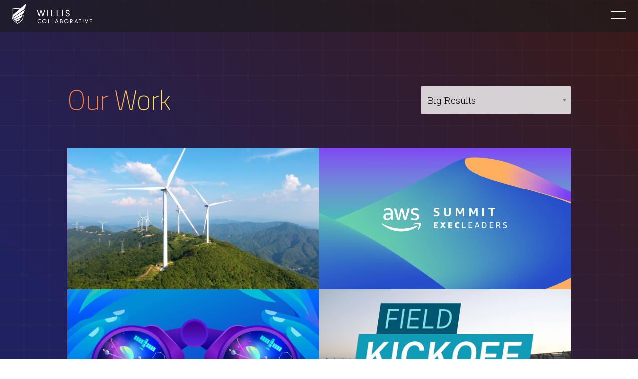

--- FILE ---
content_type: text/html; charset=UTF-8
request_url: https://williscollaborative.com/work/category/big-results/
body_size: 11960
content:
<!DOCTYPE html>
<html lang="en-CA" class="no-js">
<head>
    <meta charset="utf-8"/>
    <meta http-equiv="x-ua-compatible" content="ie=edge">
    <meta name="viewport" content="width=device-width, initial-scale=1.0">
    <meta charset="UTF-8">
    <link rel="profile" href="https://gmpg.org/xfn/11">

    
    <meta name='robots' content='index, follow, max-image-preview:large, max-snippet:-1, max-video-preview:-1' />

	<!-- This site is optimized with the Yoast SEO plugin v22.1 - https://yoast.com/wordpress/plugins/seo/ -->
	<title>Our Work - Willis Collaborative</title>
	<link rel="canonical" href="https://williscollaborative.com/work/" />
	<meta property="og:locale" content="en_US" />
	<meta property="og:type" content="article" />
	<meta property="og:title" content="Our Work - Willis Collaborative" />
	<meta property="og:url" content="https://williscollaborative.com/work/" />
	<meta property="og:site_name" content="Willis Collaborative" />
	<meta property="article:modified_time" content="2017-09-27T12:10:33+00:00" />
	<meta name="twitter:card" content="summary_large_image" />
	<script type="application/ld+json" class="yoast-schema-graph">{"@context":"https://schema.org","@graph":[{"@type":"WebPage","@id":"https://williscollaborative.com/work/","url":"https://williscollaborative.com/work/","name":"Our Work - Willis Collaborative","isPartOf":{"@id":"https://williscollaborative.com/#website"},"datePublished":"2017-09-01T14:02:45+00:00","dateModified":"2017-09-27T12:10:33+00:00","breadcrumb":{"@id":"https://williscollaborative.com/work/#breadcrumb"},"inLanguage":"en-CA","potentialAction":[{"@type":"ReadAction","target":["https://williscollaborative.com/work/"]}]},{"@type":"BreadcrumbList","@id":"https://williscollaborative.com/work/#breadcrumb","itemListElement":[{"@type":"ListItem","position":1,"name":"Home","item":"https://williscollaborative.com/"},{"@type":"ListItem","position":2,"name":"Our Work"}]},{"@type":"WebSite","@id":"https://williscollaborative.com/#website","url":"https://williscollaborative.com/","name":"Willis Collaborative","description":"Progressive Marketing Communications","potentialAction":[{"@type":"SearchAction","target":{"@type":"EntryPoint","urlTemplate":"https://williscollaborative.com/?s={search_term_string}"},"query-input":"required name=search_term_string"}],"inLanguage":"en-CA"}]}</script>
	<!-- / Yoast SEO plugin. -->


<link rel='dns-prefetch' href='//player.vimeo.com' />
<link rel='dns-prefetch' href='//maps.googleapis.com' />
<link rel='dns-prefetch' href='//cdn.jsdelivr.net' />
<link rel="alternate" type="application/rss+xml" title="Willis Collaborative &raquo; Feed" href="https://williscollaborative.com/feed/" />
<link rel="alternate" type="application/rss+xml" title="Willis Collaborative &raquo; Comments Feed" href="https://williscollaborative.com/comments/feed/" />
		<!-- This site uses the Google Analytics by MonsterInsights plugin v9.11.1 - Using Analytics tracking - https://www.monsterinsights.com/ -->
		<!-- Note: MonsterInsights is not currently configured on this site. The site owner needs to authenticate with Google Analytics in the MonsterInsights settings panel. -->
					<!-- No tracking code set -->
				<!-- / Google Analytics by MonsterInsights -->
		<style id='wp-emoji-styles-inline-css' type='text/css'>

	img.wp-smiley, img.emoji {
		display: inline !important;
		border: none !important;
		box-shadow: none !important;
		height: 1em !important;
		width: 1em !important;
		margin: 0 0.07em !important;
		vertical-align: -0.1em !important;
		background: none !important;
		padding: 0 !important;
	}
</style>
<link rel='stylesheet' id='wp-block-library-css' href='https://williscollaborative.com/wp-includes/css/dist/block-library/style.min.css?ver=6.4.7' type='text/css' media='all' />
<style id='classic-theme-styles-inline-css' type='text/css'>
/*! This file is auto-generated */
.wp-block-button__link{color:#fff;background-color:#32373c;border-radius:9999px;box-shadow:none;text-decoration:none;padding:calc(.667em + 2px) calc(1.333em + 2px);font-size:1.125em}.wp-block-file__button{background:#32373c;color:#fff;text-decoration:none}
</style>
<style id='global-styles-inline-css' type='text/css'>
body{--wp--preset--color--black: #000000;--wp--preset--color--cyan-bluish-gray: #abb8c3;--wp--preset--color--white: #ffffff;--wp--preset--color--pale-pink: #f78da7;--wp--preset--color--vivid-red: #cf2e2e;--wp--preset--color--luminous-vivid-orange: #ff6900;--wp--preset--color--luminous-vivid-amber: #fcb900;--wp--preset--color--light-green-cyan: #7bdcb5;--wp--preset--color--vivid-green-cyan: #00d084;--wp--preset--color--pale-cyan-blue: #8ed1fc;--wp--preset--color--vivid-cyan-blue: #0693e3;--wp--preset--color--vivid-purple: #9b51e0;--wp--preset--gradient--vivid-cyan-blue-to-vivid-purple: linear-gradient(135deg,rgba(6,147,227,1) 0%,rgb(155,81,224) 100%);--wp--preset--gradient--light-green-cyan-to-vivid-green-cyan: linear-gradient(135deg,rgb(122,220,180) 0%,rgb(0,208,130) 100%);--wp--preset--gradient--luminous-vivid-amber-to-luminous-vivid-orange: linear-gradient(135deg,rgba(252,185,0,1) 0%,rgba(255,105,0,1) 100%);--wp--preset--gradient--luminous-vivid-orange-to-vivid-red: linear-gradient(135deg,rgba(255,105,0,1) 0%,rgb(207,46,46) 100%);--wp--preset--gradient--very-light-gray-to-cyan-bluish-gray: linear-gradient(135deg,rgb(238,238,238) 0%,rgb(169,184,195) 100%);--wp--preset--gradient--cool-to-warm-spectrum: linear-gradient(135deg,rgb(74,234,220) 0%,rgb(151,120,209) 20%,rgb(207,42,186) 40%,rgb(238,44,130) 60%,rgb(251,105,98) 80%,rgb(254,248,76) 100%);--wp--preset--gradient--blush-light-purple: linear-gradient(135deg,rgb(255,206,236) 0%,rgb(152,150,240) 100%);--wp--preset--gradient--blush-bordeaux: linear-gradient(135deg,rgb(254,205,165) 0%,rgb(254,45,45) 50%,rgb(107,0,62) 100%);--wp--preset--gradient--luminous-dusk: linear-gradient(135deg,rgb(255,203,112) 0%,rgb(199,81,192) 50%,rgb(65,88,208) 100%);--wp--preset--gradient--pale-ocean: linear-gradient(135deg,rgb(255,245,203) 0%,rgb(182,227,212) 50%,rgb(51,167,181) 100%);--wp--preset--gradient--electric-grass: linear-gradient(135deg,rgb(202,248,128) 0%,rgb(113,206,126) 100%);--wp--preset--gradient--midnight: linear-gradient(135deg,rgb(2,3,129) 0%,rgb(40,116,252) 100%);--wp--preset--font-size--small: 13px;--wp--preset--font-size--medium: 20px;--wp--preset--font-size--large: 36px;--wp--preset--font-size--x-large: 42px;--wp--preset--spacing--20: 0.44rem;--wp--preset--spacing--30: 0.67rem;--wp--preset--spacing--40: 1rem;--wp--preset--spacing--50: 1.5rem;--wp--preset--spacing--60: 2.25rem;--wp--preset--spacing--70: 3.38rem;--wp--preset--spacing--80: 5.06rem;--wp--preset--shadow--natural: 6px 6px 9px rgba(0, 0, 0, 0.2);--wp--preset--shadow--deep: 12px 12px 50px rgba(0, 0, 0, 0.4);--wp--preset--shadow--sharp: 6px 6px 0px rgba(0, 0, 0, 0.2);--wp--preset--shadow--outlined: 6px 6px 0px -3px rgba(255, 255, 255, 1), 6px 6px rgba(0, 0, 0, 1);--wp--preset--shadow--crisp: 6px 6px 0px rgba(0, 0, 0, 1);}:where(.is-layout-flex){gap: 0.5em;}:where(.is-layout-grid){gap: 0.5em;}body .is-layout-flow > .alignleft{float: left;margin-inline-start: 0;margin-inline-end: 2em;}body .is-layout-flow > .alignright{float: right;margin-inline-start: 2em;margin-inline-end: 0;}body .is-layout-flow > .aligncenter{margin-left: auto !important;margin-right: auto !important;}body .is-layout-constrained > .alignleft{float: left;margin-inline-start: 0;margin-inline-end: 2em;}body .is-layout-constrained > .alignright{float: right;margin-inline-start: 2em;margin-inline-end: 0;}body .is-layout-constrained > .aligncenter{margin-left: auto !important;margin-right: auto !important;}body .is-layout-constrained > :where(:not(.alignleft):not(.alignright):not(.alignfull)){max-width: var(--wp--style--global--content-size);margin-left: auto !important;margin-right: auto !important;}body .is-layout-constrained > .alignwide{max-width: var(--wp--style--global--wide-size);}body .is-layout-flex{display: flex;}body .is-layout-flex{flex-wrap: wrap;align-items: center;}body .is-layout-flex > *{margin: 0;}body .is-layout-grid{display: grid;}body .is-layout-grid > *{margin: 0;}:where(.wp-block-columns.is-layout-flex){gap: 2em;}:where(.wp-block-columns.is-layout-grid){gap: 2em;}:where(.wp-block-post-template.is-layout-flex){gap: 1.25em;}:where(.wp-block-post-template.is-layout-grid){gap: 1.25em;}.has-black-color{color: var(--wp--preset--color--black) !important;}.has-cyan-bluish-gray-color{color: var(--wp--preset--color--cyan-bluish-gray) !important;}.has-white-color{color: var(--wp--preset--color--white) !important;}.has-pale-pink-color{color: var(--wp--preset--color--pale-pink) !important;}.has-vivid-red-color{color: var(--wp--preset--color--vivid-red) !important;}.has-luminous-vivid-orange-color{color: var(--wp--preset--color--luminous-vivid-orange) !important;}.has-luminous-vivid-amber-color{color: var(--wp--preset--color--luminous-vivid-amber) !important;}.has-light-green-cyan-color{color: var(--wp--preset--color--light-green-cyan) !important;}.has-vivid-green-cyan-color{color: var(--wp--preset--color--vivid-green-cyan) !important;}.has-pale-cyan-blue-color{color: var(--wp--preset--color--pale-cyan-blue) !important;}.has-vivid-cyan-blue-color{color: var(--wp--preset--color--vivid-cyan-blue) !important;}.has-vivid-purple-color{color: var(--wp--preset--color--vivid-purple) !important;}.has-black-background-color{background-color: var(--wp--preset--color--black) !important;}.has-cyan-bluish-gray-background-color{background-color: var(--wp--preset--color--cyan-bluish-gray) !important;}.has-white-background-color{background-color: var(--wp--preset--color--white) !important;}.has-pale-pink-background-color{background-color: var(--wp--preset--color--pale-pink) !important;}.has-vivid-red-background-color{background-color: var(--wp--preset--color--vivid-red) !important;}.has-luminous-vivid-orange-background-color{background-color: var(--wp--preset--color--luminous-vivid-orange) !important;}.has-luminous-vivid-amber-background-color{background-color: var(--wp--preset--color--luminous-vivid-amber) !important;}.has-light-green-cyan-background-color{background-color: var(--wp--preset--color--light-green-cyan) !important;}.has-vivid-green-cyan-background-color{background-color: var(--wp--preset--color--vivid-green-cyan) !important;}.has-pale-cyan-blue-background-color{background-color: var(--wp--preset--color--pale-cyan-blue) !important;}.has-vivid-cyan-blue-background-color{background-color: var(--wp--preset--color--vivid-cyan-blue) !important;}.has-vivid-purple-background-color{background-color: var(--wp--preset--color--vivid-purple) !important;}.has-black-border-color{border-color: var(--wp--preset--color--black) !important;}.has-cyan-bluish-gray-border-color{border-color: var(--wp--preset--color--cyan-bluish-gray) !important;}.has-white-border-color{border-color: var(--wp--preset--color--white) !important;}.has-pale-pink-border-color{border-color: var(--wp--preset--color--pale-pink) !important;}.has-vivid-red-border-color{border-color: var(--wp--preset--color--vivid-red) !important;}.has-luminous-vivid-orange-border-color{border-color: var(--wp--preset--color--luminous-vivid-orange) !important;}.has-luminous-vivid-amber-border-color{border-color: var(--wp--preset--color--luminous-vivid-amber) !important;}.has-light-green-cyan-border-color{border-color: var(--wp--preset--color--light-green-cyan) !important;}.has-vivid-green-cyan-border-color{border-color: var(--wp--preset--color--vivid-green-cyan) !important;}.has-pale-cyan-blue-border-color{border-color: var(--wp--preset--color--pale-cyan-blue) !important;}.has-vivid-cyan-blue-border-color{border-color: var(--wp--preset--color--vivid-cyan-blue) !important;}.has-vivid-purple-border-color{border-color: var(--wp--preset--color--vivid-purple) !important;}.has-vivid-cyan-blue-to-vivid-purple-gradient-background{background: var(--wp--preset--gradient--vivid-cyan-blue-to-vivid-purple) !important;}.has-light-green-cyan-to-vivid-green-cyan-gradient-background{background: var(--wp--preset--gradient--light-green-cyan-to-vivid-green-cyan) !important;}.has-luminous-vivid-amber-to-luminous-vivid-orange-gradient-background{background: var(--wp--preset--gradient--luminous-vivid-amber-to-luminous-vivid-orange) !important;}.has-luminous-vivid-orange-to-vivid-red-gradient-background{background: var(--wp--preset--gradient--luminous-vivid-orange-to-vivid-red) !important;}.has-very-light-gray-to-cyan-bluish-gray-gradient-background{background: var(--wp--preset--gradient--very-light-gray-to-cyan-bluish-gray) !important;}.has-cool-to-warm-spectrum-gradient-background{background: var(--wp--preset--gradient--cool-to-warm-spectrum) !important;}.has-blush-light-purple-gradient-background{background: var(--wp--preset--gradient--blush-light-purple) !important;}.has-blush-bordeaux-gradient-background{background: var(--wp--preset--gradient--blush-bordeaux) !important;}.has-luminous-dusk-gradient-background{background: var(--wp--preset--gradient--luminous-dusk) !important;}.has-pale-ocean-gradient-background{background: var(--wp--preset--gradient--pale-ocean) !important;}.has-electric-grass-gradient-background{background: var(--wp--preset--gradient--electric-grass) !important;}.has-midnight-gradient-background{background: var(--wp--preset--gradient--midnight) !important;}.has-small-font-size{font-size: var(--wp--preset--font-size--small) !important;}.has-medium-font-size{font-size: var(--wp--preset--font-size--medium) !important;}.has-large-font-size{font-size: var(--wp--preset--font-size--large) !important;}.has-x-large-font-size{font-size: var(--wp--preset--font-size--x-large) !important;}
.wp-block-navigation a:where(:not(.wp-element-button)){color: inherit;}
:where(.wp-block-post-template.is-layout-flex){gap: 1.25em;}:where(.wp-block-post-template.is-layout-grid){gap: 1.25em;}
:where(.wp-block-columns.is-layout-flex){gap: 2em;}:where(.wp-block-columns.is-layout-grid){gap: 2em;}
.wp-block-pullquote{font-size: 1.5em;line-height: 1.6;}
</style>
<link rel='stylesheet' id='contact-form-7-css' href='https://williscollaborative.com/wp-content/plugins/contact-form-7/includes/css/styles.css?ver=5.3.2' type='text/css' media='all' />
<link rel='stylesheet' id='main-styles-css' href='https://williscollaborative.com/wp-content/themes/will/dist/assets/css/app.css?ver=6.4.7' type='text/css' media='all' />
<link rel='stylesheet' id='fancybox-css' href='https://cdn.jsdelivr.net/npm/@fancyapps/ui@5.0/dist/fancybox/fancybox.css?ver=6.4.7' type='text/css' media='all' />
<script type="text/javascript" src="https://williscollaborative.com/wp-includes/js/jquery/jquery.min.js?ver=3.7.1" id="jquery-core-js"></script>
<script type="text/javascript" src="https://williscollaborative.com/wp-includes/js/jquery/jquery-migrate.min.js?ver=3.4.1" id="jquery-migrate-js"></script>
<link rel="https://api.w.org/" href="https://williscollaborative.com/wp-json/" /><link rel="alternate" type="application/json" href="https://williscollaborative.com/wp-json/wp/v2/pages/712" /><link rel="EditURI" type="application/rsd+xml" title="RSD" href="https://williscollaborative.com/xmlrpc.php?rsd" />
<meta name="generator" content="WordPress 6.4.7" />
<link rel='shortlink' href='https://williscollaborative.com/?p=712' />
<link rel="alternate" type="application/json+oembed" href="https://williscollaborative.com/wp-json/oembed/1.0/embed?url=https%3A%2F%2Fwilliscollaborative.com%2Fwork%2F" />
<link rel="alternate" type="text/xml+oembed" href="https://williscollaborative.com/wp-json/oembed/1.0/embed?url=https%3A%2F%2Fwilliscollaborative.com%2Fwork%2F&#038;format=xml" />
<link rel="icon" href="https://williscollaborative.com/wp-content/uploads/2017/09/cropped-favicon-3-32x32.png" sizes="32x32" />
<link rel="icon" href="https://williscollaborative.com/wp-content/uploads/2017/09/cropped-favicon-3-192x192.png" sizes="192x192" />
<link rel="apple-touch-icon" href="https://williscollaborative.com/wp-content/uploads/2017/09/cropped-favicon-3-180x180.png" />
<meta name="msapplication-TileImage" content="https://williscollaborative.com/wp-content/uploads/2017/09/cropped-favicon-3-270x270.png" />
</head>

<body data-rsssl=1 class="page-template-default page page-id-712 page-work work">
	
<div class="page-loading-anim"></div>

<button id="close--button" class="hamburger hamburger--arrow-r" type="button"  data-toggle="offCanvas">
	  <span class="hamburger-box">
		    <span class="hamburger-inner"></span>
	  </span>
</button>

<div class="navigation" data-sticky-container>
    <div class="title-bar" data-sticky data-options="marginTop:0;" data-sticky-on="small">
        <div class="title-bar-left">
        		<span class="title-bar-title"><a class="site-logo" href="https://williscollaborative.com/"><img src="https://williscollaborative.com/wp-content/themes/will/dist/assets/images/logo-willis.png"></a></span>
        </div>
    </div>
</div>

<div id="page" class="off-canvas-wrapper m-scene">
		
    <div class="off-canvas position-right" id="offCanvas" data-off-canvas data-transition="overlap">
        <div class="menu__navigation">
            <div class="menu__navigation-container">
                <img class="menu__navigation-icon"
                     src="https://williscollaborative.com/wp-content/themes/will/dist/assets/images/logo-wing.png">
                <ul id="menu-primary" class="menu vertical"><li id="menu-item-725" class="menu-item menu-item-type-post_type menu-item-object-page menu-item-home menu-item-725 menu-item-home"><a href="https://williscollaborative.com/home/"><span>Home</span></a></li>
<li id="menu-item-961" class="menu-item menu-item-type-custom menu-item-object-custom menu-item-961 menu-item-approach"><a href="/home/nerd-harder/"><span>Approach</span></a></li>
<li id="menu-item-724" class="menu-item menu-item-type-post_type menu-item-object-page menu-item-724 menu-item-capabilities"><a href="https://williscollaborative.com/capabilities/"><span>Capabilities</span></a></li>
<li id="menu-item-723" class="menu-item menu-item-type-post_type menu-item-object-page current-menu-item page_item page-item-712 current_page_item menu-item-723 menu-item-work"><a href="https://williscollaborative.com/work/" aria-current="page"><span>Work</span></a></li>
<li id="menu-item-879" class="menu-item menu-item-type-post_type menu-item-object-page menu-item-879 menu-item-company"><a href="https://williscollaborative.com/company/"><span>Company</span></a></li>
<li id="menu-item-880" class="menu-item menu-item-type-post_type menu-item-object-page menu-item-880 menu-item-coffee"><a href="https://williscollaborative.com/coffee/"><span>Contact</span></a></li>
</ul>
                <button class="close-button" aria-label="Close menu" type="button" data-close>
                    <span></span>
                </button>

            </div>
        </div>
    </div>
    <div class="off-canvas-content" data-off-canvas-content>

    <div class="project__modal"></div>

    <section id="work" class="site__page site__container">
        <div class="grid-container full content">
            <div class="grid-x site__content site__content_transparent">
                <div class="small-12 cell">
                    <div class="page__title page__title_work">
                        <h1>Our Work</h1>
                        <div class="align-right">
                          <select  name='cat' id='cat' class='postform'>
	<option value='0'>All work</option>
	<option class="level-0" value="marketing-communications">Marketing Communications</option>
	<option class="level-1" value="strategy">&nbsp;&nbsp;&nbsp;Strategy</option>
	<option class="level-2" value="marketing-strategy">&nbsp;&nbsp;&nbsp;&nbsp;&nbsp;&nbsp;Marketing Strategy</option>
	<option class="level-2" value="video-strategy">&nbsp;&nbsp;&nbsp;&nbsp;&nbsp;&nbsp;Video Strategy</option>
	<option class="level-2" value="thought-leadership-platform-development">&nbsp;&nbsp;&nbsp;&nbsp;&nbsp;&nbsp;Thought Leadership Platform Development</option>
	<option class="level-2" value="product-solution-positioning">&nbsp;&nbsp;&nbsp;&nbsp;&nbsp;&nbsp;Product &amp; Solution Positioning</option>
	<option class="level-1" value="execution">&nbsp;&nbsp;&nbsp;Execution</option>
	<option class="level-2" value="narrative-development-storytelling-execution">&nbsp;&nbsp;&nbsp;&nbsp;&nbsp;&nbsp;Narrative Development / Storytelling</option>
	<option class="level-2" value="presentation-drafting-design">&nbsp;&nbsp;&nbsp;&nbsp;&nbsp;&nbsp;Presentation Drafting &amp; Design</option>
	<option class="level-2" value="video-production">&nbsp;&nbsp;&nbsp;&nbsp;&nbsp;&nbsp;Video Production</option>
	<option class="level-2" value="responsive-design">&nbsp;&nbsp;&nbsp;&nbsp;&nbsp;&nbsp;Responsive Web Design &amp; Development</option>
	<option class="level-2" value="interactive-assets">&nbsp;&nbsp;&nbsp;&nbsp;&nbsp;&nbsp;Interactive Assets</option>
	<option class="level-2" value="online-advertising">&nbsp;&nbsp;&nbsp;&nbsp;&nbsp;&nbsp;Online Advertising</option>
	<option class="level-0" value="event-marketing">Event Marketing</option>
	<option class="level-1" value="strategy-event-marketing">&nbsp;&nbsp;&nbsp;Strategy</option>
	<option class="level-2" value="event-content-strategy">&nbsp;&nbsp;&nbsp;&nbsp;&nbsp;&nbsp;Event Content Strategy</option>
	<option class="level-2" value="event-speaker-strategy">&nbsp;&nbsp;&nbsp;&nbsp;&nbsp;&nbsp;Event Speaker Strategy</option>
	<option class="level-2" value="virtual-event-strategy">&nbsp;&nbsp;&nbsp;&nbsp;&nbsp;&nbsp;Virtual Event Strategy</option>
	<option class="level-1" value="execution-event-marketing">&nbsp;&nbsp;&nbsp;Execution</option>
	<option class="level-2" value="keynote-narrative-development-storytelling">&nbsp;&nbsp;&nbsp;&nbsp;&nbsp;&nbsp;Keynote Narrative Development / Storytelling</option>
	<option class="level-2" value="slides-graphics-production">&nbsp;&nbsp;&nbsp;&nbsp;&nbsp;&nbsp;Slides &amp; Graphics Production</option>
	<option class="level-2" value="event-video-production">&nbsp;&nbsp;&nbsp;&nbsp;&nbsp;&nbsp;Video Production</option>
	<option class="level-2" value="virtual-event-production">&nbsp;&nbsp;&nbsp;&nbsp;&nbsp;&nbsp;Virtual Event Production</option>
	<option class="level-2" value="ad-hoc-creative-direction">&nbsp;&nbsp;&nbsp;&nbsp;&nbsp;&nbsp;Ad Hoc Creative Direction</option>
	<option class="level-0" value="nerd-harder">Nerd Harder</option>
	<option class="level-0" value="collaborate-better">Collaborate Better</option>
	<option class="level-0" value="big-results" selected="selected">Big Results</option>
</select>
                        </div>
                    </div>

                    <div class="work__grid grid-x">
                        <div class="grid-sizer"></div>
                                                                                                                                            <div class="small-12 medium-6 cell work__container marketing-communications event-marketing"
                                     data-link="https://williscollaborative.com/work/willis-collaborative-reel/"
                                     data-slug="willis-collaborative-reel">
                                    <a href="https://williscollaborative.com/work/willis-collaborative-reel/">
                                        <div class="work__item">
                                            <div class="work__content">
                                                <h2 class="work__title">
                                                    <small>Willis Collaborative</small>
                                                    Reel</h2>
                                            </div>
                                            <div class="work__image"
                                                 style="background-image: url(https://williscollaborative.com/wp-content/uploads/2018/06/Sizzle_1200x600.jpg);"></div>
                                        </div>
                                    </a>
                                </div>
                                                                                            <div class="small-12 medium-6 cell work__container video-production execution marketing-communications event-video-production execution-event-marketing event-marketing"
                                     data-link="https://williscollaborative.com/work/grabbing-the-audiences-attention-at-bloomberg-screentime/"
                                     data-slug="grabbing-the-audiences-attention-at-bloomberg-screentime">
                                    <a href="https://williscollaborative.com/work/grabbing-the-audiences-attention-at-bloomberg-screentime/">
                                        <div class="work__item">
                                            <div class="work__content">
                                                <h2 class="work__title">
                                                    <small>Amazon Web Services</small>
                                                    Bloomberg Screentime</h2>
                                            </div>
                                            <div class="work__image"
                                                 style="background-image: url(https://williscollaborative.com/wp-content/uploads/2025/03/BloombergScreentime_Feature_1200x600.jpg);"></div>
                                        </div>
                                    </a>
                                </div>
                                                                                            <div class="small-12 medium-6 cell work__container event-content-strategy strategy-event-marketing event-marketing narrative-development-storytelling-execution execution marketing-communications keynote-narrative-development-storytelling execution-event-marketing presentation-drafting-design slides-graphics-production event-video-production nerd-harder video-production"
                                     data-link="https://williscollaborative.com/work/architecting-an-impactful-innovation-talk-at-aws-reinvent-2024/"
                                     data-slug="architecting-an-impactful-innovation-talk-at-aws-reinvent-2024">
                                    <a href="https://williscollaborative.com/work/architecting-an-impactful-innovation-talk-at-aws-reinvent-2024/">
                                        <div class="work__item">
                                            <div class="work__content">
                                                <h2 class="work__title">
                                                    <small>Amazon Web Services</small>
                                                    re:Invent 2024 Architecture Innovation Talk</h2>
                                            </div>
                                            <div class="work__image"
                                                 style="background-image: url(https://williscollaborative.com/wp-content/uploads/2025/03/reInventArch_Feature_1200x600.jpg);"></div>
                                        </div>
                                    </a>
                                </div>
                                                                                            <div class="small-12 medium-6 cell work__container narrative-development-storytelling-execution execution marketing-communications event-video-production execution-event-marketing event-marketing video-production big-results"
                                     data-link="https://williscollaborative.com/work/reframing-the-future-producing-a-powerful-thought-leadership-video-for-cognizant-at-davos-2024/"
                                     data-slug="reframing-the-future-producing-a-powerful-thought-leadership-video-for-cognizant-at-davos-2024">
                                    <a href="https://williscollaborative.com/work/reframing-the-future-producing-a-powerful-thought-leadership-video-for-cognizant-at-davos-2024/">
                                        <div class="work__item">
                                            <div class="work__content">
                                                <h2 class="work__title">
                                                    <small>Cognizant</small>
                                                    Davos 2024 Thought Leadership Video</h2>
                                            </div>
                                            <div class="work__image"
                                                 style="background-image: url(https://williscollaborative.com/wp-content/uploads/2025/03/Davos_Feature_1200x600.jpg);"></div>
                                        </div>
                                    </a>
                                </div>
                                                                                            <div class="small-12 medium-6 cell work__container event-content-strategy strategy-event-marketing event-marketing narrative-development-storytelling-execution execution marketing-communications keynote-narrative-development-storytelling execution-event-marketing slides-graphics-production event-speaker-strategy presentation-drafting-design event-video-production ad-hoc-creative-direction big-results"
                                     data-link="https://williscollaborative.com/work/raising-the-bar-on-executive-keynotes-with-the-aws-execleaders-2024-event-series/"
                                     data-slug="raising-the-bar-on-executive-keynotes-with-the-aws-execleaders-2024-event-series">
                                    <a href="https://williscollaborative.com/work/raising-the-bar-on-executive-keynotes-with-the-aws-execleaders-2024-event-series/">
                                        <div class="work__item">
                                            <div class="work__content">
                                                <h2 class="work__title">
                                                    <small>Amazon Web Services</small>
                                                    ExecLeaders 2024 Event Series</h2>
                                            </div>
                                            <div class="work__image"
                                                 style="background-image: url(https://williscollaborative.com/wp-content/uploads/2025/03/EL2024_Feature_1200x600.jpg);"></div>
                                        </div>
                                    </a>
                                </div>
                                                                                            <div class="small-12 medium-6 cell work__container video-production execution marketing-communications event-video-production execution-event-marketing event-marketing collaborate-better"
                                     data-link="https://williscollaborative.com/work/communicating-the-perils-and-possibilities-of-cybersecurity-at-cognizant-discovery-2024/"
                                     data-slug="communicating-the-perils-and-possibilities-of-cybersecurity-at-cognizant-discovery-2024">
                                    <a href="https://williscollaborative.com/work/communicating-the-perils-and-possibilities-of-cybersecurity-at-cognizant-discovery-2024/">
                                        <div class="work__item">
                                            <div class="work__content">
                                                <h2 class="work__title">
                                                    <small>Cognizant</small>
                                                    Cognizant Discovery Cybersecurity Opener</h2>
                                            </div>
                                            <div class="work__image"
                                                 style="background-image: url(https://williscollaborative.com/wp-content/uploads/2025/03/CognizantCyber_Feature_1200x600.jpg);"></div>
                                        </div>
                                    </a>
                                </div>
                                                                                            <div class="small-12 medium-6 cell work__container narrative-development-storytelling-execution execution marketing-communications video-production"
                                     data-link="https://williscollaborative.com/work/bringing-bold-back-igniting-vmware-carbon-blacks-brand-with-two-high-impact-videos/"
                                     data-slug="bringing-bold-back-igniting-vmware-carbon-blacks-brand-with-two-high-impact-videos">
                                    <a href="https://williscollaborative.com/work/bringing-bold-back-igniting-vmware-carbon-blacks-brand-with-two-high-impact-videos/">
                                        <div class="work__item">
                                            <div class="work__content">
                                                <h2 class="work__title">
                                                    <small>VMware</small>
                                                    Carbon Black Brand Videos</h2>
                                            </div>
                                            <div class="work__image"
                                                 style="background-image: url(https://williscollaborative.com/wp-content/uploads/2025/03/CB_Feature_1200x600.jpg);"></div>
                                        </div>
                                    </a>
                                </div>
                                                                                            <div class="small-12 medium-6 cell work__container narrative-development-storytelling-execution execution marketing-communications video-production collaborate-better"
                                     data-link="https://williscollaborative.com/work/delivering-distinctive-points-of-view-in-cognizants-generative-ai-thought-leadership-videos/"
                                     data-slug="delivering-distinctive-points-of-view-in-cognizants-generative-ai-thought-leadership-videos">
                                    <a href="https://williscollaborative.com/work/delivering-distinctive-points-of-view-in-cognizants-generative-ai-thought-leadership-videos/">
                                        <div class="work__item">
                                            <div class="work__content">
                                                <h2 class="work__title">
                                                    <small>Cognizant</small>
                                                    Gen AI Thought Leadership Videos</h2>
                                            </div>
                                            <div class="work__image"
                                                 style="background-image: url(https://williscollaborative.com/wp-content/uploads/2025/03/CognizantAI_Feature_1200x600.jpg);"></div>
                                        </div>
                                    </a>
                                </div>
                                                                                            <div class="small-12 medium-6 cell work__container event-content-strategy strategy-event-marketing event-marketing narrative-development-storytelling-execution execution marketing-communications keynote-narrative-development-storytelling execution-event-marketing slides-graphics-production event-speaker-strategy presentation-drafting-design event-video-production collaborate-better ad-hoc-creative-direction"
                                     data-link="https://williscollaborative.com/work/elevating-executive-engagement-breaking-barriers-with-the-aws-execleaders-2023-event-series/"
                                     data-slug="elevating-executive-engagement-breaking-barriers-with-the-aws-execleaders-2023-event-series">
                                    <a href="https://williscollaborative.com/work/elevating-executive-engagement-breaking-barriers-with-the-aws-execleaders-2023-event-series/">
                                        <div class="work__item">
                                            <div class="work__content">
                                                <h2 class="work__title">
                                                    <small>Amazon Web Services</small>
                                                    ExecLeaders 2023 Event Series</h2>
                                            </div>
                                            <div class="work__image"
                                                 style="background-image: url(https://williscollaborative.com/wp-content/uploads/2025/03/EL2023_Feature_1200x600.jpg);"></div>
                                        </div>
                                    </a>
                                </div>
                                                                                            <div class="small-12 medium-6 cell work__container narrative-development-storytelling-execution execution marketing-communications keynote-narrative-development-storytelling execution-event-marketing event-marketing presentation-drafting-design slides-graphics-production event-video-production nerd-harder video-production big-results"
                                     data-link="https://williscollaborative.com/work/delivering-humor-and-high-impact-storytelling-at-vmware-explore/"
                                     data-slug="delivering-humor-and-high-impact-storytelling-at-vmware-explore">
                                    <a href="https://williscollaborative.com/work/delivering-humor-and-high-impact-storytelling-at-vmware-explore/">
                                        <div class="work__item">
                                            <div class="work__content">
                                                <h2 class="work__title">
                                                    <small>VMware</small>
                                                    VMware Explore 2023</h2>
                                            </div>
                                            <div class="work__image"
                                                 style="background-image: url(https://williscollaborative.com/wp-content/uploads/2025/03/VMwareExplore_Feature_1200x600.jpg);"></div>
                                        </div>
                                    </a>
                                </div>
                                                                                            <div class="small-12 medium-6 cell work__container keynote-narrative-development-storytelling execution-event-marketing event-marketing slides-graphics-production presentation-drafting-design execution marketing-communications nerd-harder"
                                     data-link="https://williscollaborative.com/work/managing-the-complexity-of-multiple-enterprise-strategy-keynotes-at-reinvent-2022/"
                                     data-slug="managing-the-complexity-of-multiple-enterprise-strategy-keynotes-at-reinvent-2022">
                                    <a href="https://williscollaborative.com/work/managing-the-complexity-of-multiple-enterprise-strategy-keynotes-at-reinvent-2022/">
                                        <div class="work__item">
                                            <div class="work__content">
                                                <h2 class="work__title">
                                                    <small>Amazon Web Services</small>
                                                    re:Invent 2022 Enterprise Strategy Keynotes</h2>
                                            </div>
                                            <div class="work__image"
                                                 style="background-image: url(https://williscollaborative.com/wp-content/uploads/2023/01/reInvent22_Feature_1200x600_new.jpg);"></div>
                                        </div>
                                    </a>
                                </div>
                                                                                            <div class="small-12 medium-6 cell work__container keynote-narrative-development-storytelling execution-event-marketing event-marketing event-content-strategy strategy-event-marketing slides-graphics-production presentation-drafting-design execution marketing-communications event-video-production video-production virtual-event-production big-results"
                                     data-link="https://williscollaborative.com/work/inspiring-a-championship-winning-performance-with-pulse-racing-production/"
                                     data-slug="inspiring-a-championship-winning-performance-with-pulse-racing-production">
                                    <a href="https://williscollaborative.com/work/inspiring-a-championship-winning-performance-with-pulse-racing-production/">
                                        <div class="work__item">
                                            <div class="work__content">
                                                <h2 class="work__title">
                                                    <small>Citrix</small>
                                                    Field Kick-off 2022</h2>
                                            </div>
                                            <div class="work__image"
                                                 style="background-image: url(https://williscollaborative.com/wp-content/uploads/2023/01/FKO22_Feature_1200x600.jpg);"></div>
                                        </div>
                                    </a>
                                </div>
                                                                                            <div class="small-12 medium-6 cell work__container keynote-narrative-development-storytelling execution-event-marketing event-marketing event-content-strategy strategy-event-marketing narrative-development-storytelling-execution execution marketing-communications video-strategy strategy virtual-event-strategy nerd-harder thought-leadership-platform-development product-solution-positioning virtual-event-production"
                                     data-link="https://williscollaborative.com/work/fast-and-furious-packing-a-virtual-punch-into-amds-next-gen-product-launch/"
                                     data-slug="fast-and-furious-packing-a-virtual-punch-into-amds-next-gen-product-launch">
                                    <a href="https://williscollaborative.com/work/fast-and-furious-packing-a-virtual-punch-into-amds-next-gen-product-launch/">
                                        <div class="work__item">
                                            <div class="work__content">
                                                <h2 class="work__title">
                                                    <small>AMD</small>
                                                    AMD Radeon RX 6000 Series Graphics Card Virtual Event</h2>
                                            </div>
                                            <div class="work__image"
                                                 style="background-image: url(https://williscollaborative.com/wp-content/uploads/2021/03/AMDWhereGaming_Feature_1200x600.jpg);"></div>
                                        </div>
                                    </a>
                                </div>
                                                                                            <div class="small-12 medium-6 cell work__container event-video-production execution-event-marketing event-marketing video-production execution marketing-communications big-results"
                                     data-link="https://williscollaborative.com/work/setting-the-tone-for-andy-selipskys-exec-summit-keynote-with-a-powerful-proof-point-based-opener/"
                                     data-slug="setting-the-tone-for-andy-selipskys-exec-summit-keynote-with-a-powerful-proof-point-based-opener">
                                    <a href="https://williscollaborative.com/work/setting-the-tone-for-andy-selipskys-exec-summit-keynote-with-a-powerful-proof-point-based-opener/">
                                        <div class="work__item">
                                            <div class="work__content">
                                                <h2 class="work__title">
                                                    <small>Amazon Web Services</small>
                                                    re:Invent 2021 Executive Summit Keynote Opener</h2>
                                            </div>
                                            <div class="work__image"
                                                 style="background-image: url(https://williscollaborative.com/wp-content/uploads/2023/01/reInvent21_Feature_1200x600.jpg);"></div>
                                        </div>
                                    </a>
                                </div>
                                                                                            <div class="small-12 medium-6 cell work__container narrative-development-storytelling-execution execution marketing-communications presentation-drafting-design thought-leadership-platform-development strategy collaborate-better"
                                     data-link="https://williscollaborative.com/work/honing-a-variety-of-viewpoints-into-a-new-corporate-overview-presentation-for-cognizant/"
                                     data-slug="honing-a-variety-of-viewpoints-into-a-new-corporate-overview-presentation-for-cognizant">
                                    <a href="https://williscollaborative.com/work/honing-a-variety-of-viewpoints-into-a-new-corporate-overview-presentation-for-cognizant/">
                                        <div class="work__item">
                                            <div class="work__content">
                                                <h2 class="work__title">
                                                    <small>Cognizant</small>
                                                    Corporate Overview Presentation</h2>
                                            </div>
                                            <div class="work__image"
                                                 style="background-image: url(https://williscollaborative.com/wp-content/uploads/2023/01/Cognizant_Feature_1200x600.jpg);"></div>
                                        </div>
                                    </a>
                                </div>
                                                                                            <div class="small-12 medium-6 cell work__container event-content-strategy strategy-event-marketing event-marketing keynote-narrative-development-storytelling execution-event-marketing narrative-development-storytelling-execution execution marketing-communications slides-graphics-production presentation-drafting-design video-strategy strategy virtual-event-strategy video-production nerd-harder thought-leadership-platform-development event-video-production virtual-event-production"
                                     data-link="https://williscollaborative.com/work/overcoming-virtual-fatigue-with-a-stellar-industry-analyst-event/"
                                     data-slug="overcoming-virtual-fatigue-with-a-stellar-industry-analyst-event">
                                    <a href="https://williscollaborative.com/work/overcoming-virtual-fatigue-with-a-stellar-industry-analyst-event/">
                                        <div class="work__item">
                                            <div class="work__content">
                                                <h2 class="work__title">
                                                    <small>Citrix</small>
                                                    Industry Analyst Summit 2021</h2>
                                            </div>
                                            <div class="work__image"
                                                 style="background-image: url(https://williscollaborative.com/wp-content/uploads/2021/07/IASummit_Feature_1200x600.jpg);"></div>
                                        </div>
                                    </a>
                                </div>
                                                                                            <div class="small-12 medium-6 cell work__container video-production execution marketing-communications big-results online-advertising"
                                     data-link="https://williscollaborative.com/work/making-it-transformation-real-in-dells-new-pre-roll-videos/"
                                     data-slug="making-it-transformation-real-in-dells-new-pre-roll-videos">
                                    <a href="https://williscollaborative.com/work/making-it-transformation-real-in-dells-new-pre-roll-videos/">
                                        <div class="work__item">
                                            <div class="work__content">
                                                <h2 class="work__title">
                                                    <small>Dell Technologies</small>
                                                    IT Transformation Pre-Rolls</h2>
                                            </div>
                                            <div class="work__image"
                                                 style="background-image: url(https://williscollaborative.com/wp-content/uploads/2020/07/Feature_DellDataVizPreRolls_1200x600.jpg);"></div>
                                        </div>
                                    </a>
                                </div>
                                                                                            <div class="small-12 medium-6 cell work__container interactive-assets execution marketing-communications"
                                     data-link="https://williscollaborative.com/work/bringing-infographics-to-life-in-a-responsive-way/"
                                     data-slug="bringing-infographics-to-life-in-a-responsive-way">
                                    <a href="https://williscollaborative.com/work/bringing-infographics-to-life-in-a-responsive-way/">
                                        <div class="work__item">
                                            <div class="work__content">
                                                <h2 class="work__title">
                                                    <small>Lumen Technologies</small>
                                                    Interactive Infographics</h2>
                                            </div>
                                            <div class="work__image"
                                                 style="background-image: url(https://williscollaborative.com/wp-content/uploads/2023/01/LumenInfographics_Feature_1200x600.jpg);"></div>
                                        </div>
                                    </a>
                                </div>
                                                                                            <div class="small-12 medium-6 cell work__container video-production execution marketing-communications event-video-production execution-event-marketing event-marketing virtual-event-production"
                                     data-link="https://williscollaborative.com/work/making-citrixs-customer-stories-sing/"
                                     data-slug="making-citrixs-customer-stories-sing">
                                    <a href="https://williscollaborative.com/work/making-citrixs-customer-stories-sing/">
                                        <div class="work__item">
                                            <div class="work__content">
                                                <h2 class="work__title">
                                                    <small>Citrix</small>
                                                    Customer Case Study Videos Filmed Remotely</h2>
                                            </div>
                                            <div class="work__image"
                                                 style="background-image: url(https://williscollaborative.com/wp-content/uploads/2021/03/CitrixCustomerVideos_Feature_1200x600.jpg);"></div>
                                        </div>
                                    </a>
                                </div>
                                                                                            <div class="small-12 medium-6 cell work__container keynote-narrative-development-storytelling execution-event-marketing event-marketing narrative-development-storytelling-execution execution marketing-communications presentation-drafting-design slides-graphics-production virtual-event-strategy strategy-event-marketing video-production event-video-production virtual-event-production"
                                     data-link="https://williscollaborative.com/work/making-a-virtual-sales-kick-off-as-engaging-and-educational-as-an-in-person-event/"
                                     data-slug="making-a-virtual-sales-kick-off-as-engaging-and-educational-as-an-in-person-event">
                                    <a href="https://williscollaborative.com/work/making-a-virtual-sales-kick-off-as-engaging-and-educational-as-an-in-person-event/">
                                        <div class="work__item">
                                            <div class="work__content">
                                                <h2 class="work__title">
                                                    <small>Citrix</small>
                                                    Field Kick-off 2021 Virtual Event</h2>
                                            </div>
                                            <div class="work__image"
                                                 style="background-image: url(https://williscollaborative.com/wp-content/uploads/2021/07/FKO_Feature_1200x600.jpg);"></div>
                                        </div>
                                    </a>
                                </div>
                                                                                            <div class="small-12 medium-6 cell work__container video-production execution marketing-communications"
                                     data-link="https://williscollaborative.com/work/producing-persuasive-product-videos-for-lumen/"
                                     data-slug="producing-persuasive-product-videos-for-lumen">
                                    <a href="https://williscollaborative.com/work/producing-persuasive-product-videos-for-lumen/">
                                        <div class="work__item">
                                            <div class="work__content">
                                                <h2 class="work__title">
                                                    <small>Lumen Technologies</small>
                                                    Product & Solution Videos</h2>
                                            </div>
                                            <div class="work__image"
                                                 style="background-image: url(https://williscollaborative.com/wp-content/uploads/2021/03/LumenProductVideos_Feature_1200x600.jpg);"></div>
                                        </div>
                                    </a>
                                </div>
                                                                                            <div class="small-12 medium-6 cell work__container keynote-narrative-development-storytelling execution-event-marketing event-marketing event-content-strategy strategy-event-marketing narrative-development-storytelling-execution execution marketing-communications event-speaker-strategy product-solution-positioning strategy big-results"
                                     data-link="https://williscollaborative.com/work/delivering-a-breakthrough-event-for-amd-at-e3/"
                                     data-slug="delivering-a-breakthrough-event-for-amd-at-e3">
                                    <a href="https://williscollaborative.com/work/delivering-a-breakthrough-event-for-amd-at-e3/">
                                        <div class="work__item">
                                            <div class="work__content">
                                                <h2 class="work__title">
                                                    <small>AMD</small>
                                                    AMD Next Horizon Gaming Event at E3 2019</h2>
                                            </div>
                                            <div class="work__image"
                                                 style="background-image: url(https://williscollaborative.com/wp-content/uploads/2020/07/Feature_1200x600.jpg);"></div>
                                        </div>
                                    </a>
                                </div>
                                                                                            <div class="small-12 medium-6 cell work__container keynote-narrative-development-storytelling execution-event-marketing event-marketing event-content-strategy strategy-event-marketing narrative-development-storytelling-execution execution marketing-communications presentation-drafting-design video-strategy strategy event-speaker-strategy slides-graphics-production video-production virtual-event-strategy event-video-production virtual-event-production"
                                     data-link="https://williscollaborative.com/work/bringing-a-virtual-event-series-to-life-for-citrix/"
                                     data-slug="bringing-a-virtual-event-series-to-life-for-citrix">
                                    <a href="https://williscollaborative.com/work/bringing-a-virtual-event-series-to-life-for-citrix/">
                                        <div class="work__item">
                                            <div class="work__content">
                                                <h2 class="work__title">
                                                    <small>Citrix</small>
                                                    Citrix Summit Series Virtual Events</h2>
                                            </div>
                                            <div class="work__image"
                                                 style="background-image: url(https://williscollaborative.com/wp-content/uploads/2021/03/CitrixSummitSeries_Feature_1200x600.jpg);"></div>
                                        </div>
                                    </a>
                                </div>
                                                                                            <div class="small-12 medium-6 cell work__container keynote-narrative-development-storytelling execution-event-marketing event-marketing presentation-drafting-design execution marketing-communications slides-graphics-production event-video-production thought-leadership-platform-development strategy collaborate-better big-results"
                                     data-link="https://williscollaborative.com/work/taking-the-citrix-synergy-keynote-to-the-next-level/"
                                     data-slug="taking-the-citrix-synergy-keynote-to-the-next-level">
                                    <a href="https://williscollaborative.com/work/taking-the-citrix-synergy-keynote-to-the-next-level/">
                                        <div class="work__item">
                                            <div class="work__content">
                                                <h2 class="work__title">
                                                    <small>Citrix</small>
                                                    Citrix Synergy 2019 Opening Keynote</h2>
                                            </div>
                                            <div class="work__image"
                                                 style="background-image: url(https://williscollaborative.com/wp-content/uploads/2020/07/Feature_CitrixSynergy2019_1200x600.jpg);"></div>
                                        </div>
                                    </a>
                                </div>
                                                                                            <div class="small-12 medium-6 cell work__container collaborate-better interactive-assets execution marketing-communications"
                                     data-link="https://williscollaborative.com/work/visualizing-lumens-solution-portfolio-in-an-engaging-and-interactive-way/"
                                     data-slug="visualizing-lumens-solution-portfolio-in-an-engaging-and-interactive-way">
                                    <a href="https://williscollaborative.com/work/visualizing-lumens-solution-portfolio-in-an-engaging-and-interactive-way/">
                                        <div class="work__item">
                                            <div class="work__content">
                                                <h2 class="work__title">
                                                    <small>Lumen Technologies</small>
                                                    Animated Marketectures</h2>
                                            </div>
                                            <div class="work__image"
                                                 style="background-image: url(https://williscollaborative.com/wp-content/uploads/2023/01/LumenMarkectures_Feature_1200x600.jpg);"></div>
                                        </div>
                                    </a>
                                </div>
                                                                                            <div class="small-12 medium-6 cell work__container video-production execution marketing-communications online-advertising"
                                     data-link="https://williscollaborative.com/work/beautiful-pre-rolls-to-build-awareness-about-it-transformation/"
                                     data-slug="beautiful-pre-rolls-to-build-awareness-about-it-transformation">
                                    <a href="https://williscollaborative.com/work/beautiful-pre-rolls-to-build-awareness-about-it-transformation/">
                                        <div class="work__item">
                                            <div class="work__content">
                                                <h2 class="work__title">
                                                    <small>Dell Technologies</small>
                                                    IT Transformation Awareness Pre-Rolls</h2>
                                            </div>
                                            <div class="work__image"
                                                 style="background-image: url(https://williscollaborative.com/wp-content/uploads/2017/09/Feature_DellEMCITT2_1200x600.jpg);"></div>
                                        </div>
                                    </a>
                                </div>
                                                                                            <div class="small-12 medium-6 cell work__container keynote-narrative-development-storytelling execution-event-marketing event-marketing slides-graphics-production event-video-production"
                                     data-link="https://williscollaborative.com/work/delivering-a-disruptive-keynote-citrix-synergy/"
                                     data-slug="delivering-a-disruptive-keynote-citrix-synergy">
                                    <a href="https://williscollaborative.com/work/delivering-a-disruptive-keynote-citrix-synergy/">
                                        <div class="work__item">
                                            <div class="work__content">
                                                <h2 class="work__title">
                                                    <small>Citrix</small>
                                                    Citrix Synergy 2018 Opening Keynote</h2>
                                            </div>
                                            <div class="work__image"
                                                 style="background-image: url(https://williscollaborative.com/wp-content/uploads/2017/09/Feature_CitrixSynergy_1200x600.jpg);"></div>
                                        </div>
                                    </a>
                                </div>
                                                                                            <div class="small-12 medium-6 cell work__container nerd-harder video-production execution marketing-communications online-advertising"
                                     data-link="https://williscollaborative.com/work/making-transformative-video-creative-dell-emc/"
                                     data-slug="making-transformative-video-creative-dell-emc">
                                    <a href="https://williscollaborative.com/work/making-transformative-video-creative-dell-emc/">
                                        <div class="work__item">
                                            <div class="work__content">
                                                <h2 class="work__title">
                                                    <small>Dell Technologies</small>
                                                    IT Transformation Video Creative</h2>
                                            </div>
                                            <div class="work__image"
                                                 style="background-image: url(https://williscollaborative.com/wp-content/uploads/2017/09/Feature_DellITTPreRoll_1200x600.jpg);"></div>
                                        </div>
                                    </a>
                                </div>
                                                                                            <div class="small-12 medium-6 cell work__container event-video-production execution-event-marketing event-marketing"
                                     data-link="https://williscollaborative.com/work/realizing-qualcomms-vision-of-the-future/"
                                     data-slug="realizing-qualcomms-vision-of-the-future">
                                    <a href="https://williscollaborative.com/work/realizing-qualcomms-vision-of-the-future/">
                                        <div class="work__item">
                                            <div class="work__content">
                                                <h2 class="work__title">
                                                    <small>Qualcomm</small>
                                                    Ambient Computing Session Opening Video</h2>
                                            </div>
                                            <div class="work__image"
                                                 style="background-image: url(https://williscollaborative.com/wp-content/uploads/2017/09/Feature_Qualcomm_1200x600.jpg);"></div>
                                        </div>
                                    </a>
                                </div>
                                                                                            <div class="small-12 medium-6 cell work__container keynote-narrative-development-storytelling execution-event-marketing event-marketing event-content-strategy strategy-event-marketing event-speaker-strategy collaborate-better"
                                     data-link="https://williscollaborative.com/work/fueling-event-attendance-extraordinary-speakers-inaugural-dell-emc-world/"
                                     data-slug="fueling-event-attendance-extraordinary-speakers-inaugural-dell-emc-world">
                                    <a href="https://williscollaborative.com/work/fueling-event-attendance-extraordinary-speakers-inaugural-dell-emc-world/">
                                        <div class="work__item">
                                            <div class="work__content">
                                                <h2 class="work__title">
                                                    <small>Dell Technologies</small>
                                                    Dell EMC World 2016 Speaker Strategy</h2>
                                            </div>
                                            <div class="work__image"
                                                 style="background-image: url(https://williscollaborative.com/wp-content/uploads/2016/11/Feature_DellEMCWorld_1200x600.jpg);"></div>
                                        </div>
                                    </a>
                                </div>
                                                                                            <div class="small-12 medium-6 cell work__container keynote-narrative-development-storytelling execution-event-marketing event-marketing event-content-strategy strategy-event-marketing presentation-drafting-design execution marketing-communications slides-graphics-production thought-leadership-platform-development strategy product-solution-positioning"
                                     data-link="https://williscollaborative.com/work/starting-movement-radeon-rx-series-global-launch/"
                                     data-slug="starting-movement-radeon-rx-series-global-launch">
                                    <a href="https://williscollaborative.com/work/starting-movement-radeon-rx-series-global-launch/">
                                        <div class="work__item">
                                            <div class="work__content">
                                                <h2 class="work__title">
                                                    <small>AMD</small>
                                                    Polaris Graphics Cards Tech Day Event</h2>
                                            </div>
                                            <div class="work__image"
                                                 style="background-image: url(https://williscollaborative.com/wp-content/uploads/2016/11/Feature_AMDPolarisTechDay_1200x600.jpg);"></div>
                                        </div>
                                    </a>
                                </div>
                                                                                            <div class="small-12 medium-6 cell work__container responsive-design execution marketing-communications"
                                     data-link="https://williscollaborative.com/work/building-marketing-machine-blue-medoras-new-website/"
                                     data-slug="building-marketing-machine-blue-medoras-new-website">
                                    <a href="https://williscollaborative.com/work/building-marketing-machine-blue-medoras-new-website/">
                                        <div class="work__item">
                                            <div class="work__content">
                                                <h2 class="work__title">
                                                    <small>Blue Medora</small>
                                                    BlueMedora.com Website</h2>
                                            </div>
                                            <div class="work__image"
                                                 style="background-image: url(https://williscollaborative.com/wp-content/uploads/2017/09/Feature_BM_1200x600_New.jpg);"></div>
                                        </div>
                                    </a>
                                </div>
                                                                                            <div class="small-12 medium-6 cell work__container narrative-development-storytelling-execution execution marketing-communications nerd-harder thought-leadership-platform-development strategy"
                                     data-link="https://williscollaborative.com/work/making-akamai-thought-leader/"
                                     data-slug="making-akamai-thought-leader">
                                    <a href="https://williscollaborative.com/work/making-akamai-thought-leader/">
                                        <div class="work__item">
                                            <div class="work__content">
                                                <h2 class="work__title">
                                                    <small>Akamai</small>
                                                    Corporate Thought Leadership Program</h2>
                                            </div>
                                            <div class="work__image"
                                                 style="background-image: url(https://williscollaborative.com/wp-content/uploads/2017/09/Hero_AkamaiThoughtLeadership_1200x600.jpg);"></div>
                                        </div>
                                    </a>
                                </div>
                                                                                            <div class="small-12 medium-6 cell work__container video-production execution marketing-communications"
                                     data-link="https://williscollaborative.com/work/bringing-visual-identity-life-dell-emc/"
                                     data-slug="bringing-visual-identity-life-dell-emc">
                                    <a href="https://williscollaborative.com/work/bringing-visual-identity-life-dell-emc/">
                                        <div class="work__item">
                                            <div class="work__content">
                                                <h2 class="work__title">
                                                    <small>Dell Technologies</small>
                                                    IT Transformation Animations</h2>
                                            </div>
                                            <div class="work__image"
                                                 style="background-image: url(https://williscollaborative.com/wp-content/uploads/2017/09/Feature_DellESGPreRoll_1200x600.jpg);"></div>
                                        </div>
                                    </a>
                                </div>
                                                                                            <div class="small-12 medium-6 cell work__container video-production execution marketing-communications"
                                     data-link="https://williscollaborative.com/work/powerful-pre-rolls-dell-emcs-powerful-new-servers/"
                                     data-slug="powerful-pre-rolls-dell-emcs-powerful-new-servers">
                                    <a href="https://williscollaborative.com/work/powerful-pre-rolls-dell-emcs-powerful-new-servers/">
                                        <div class="work__item">
                                            <div class="work__content">
                                                <h2 class="work__title">
                                                    <small>Dell Technologies</small>
                                                    14G Server Pre-Rolls</h2>
                                            </div>
                                            <div class="work__image"
                                                 style="background-image: url(https://williscollaborative.com/wp-content/uploads/2017/09/Hero_Dell14GPreRolls_1200x600.jpg);"></div>
                                        </div>
                                    </a>
                                </div>
                                                                                            <div class="small-12 medium-6 cell work__container video-strategy strategy marketing-communications collaborate-better"
                                     data-link="https://williscollaborative.com/work/advancing-art-video-dell-enterprise/"
                                     data-slug="advancing-art-video-dell-enterprise">
                                    <a href="https://williscollaborative.com/work/advancing-art-video-dell-enterprise/">
                                        <div class="work__item">
                                            <div class="work__content">
                                                <h2 class="work__title">
                                                    <small>Dell Technologies</small>
                                                    Video Strategy</h2>
                                            </div>
                                            <div class="work__image"
                                                 style="background-image: url(https://williscollaborative.com/wp-content/uploads/2017/09/Hero_DellVideoStrategy_1200x600.jpg);"></div>
                                        </div>
                                    </a>
                                </div>
                                                                                            <div class="small-12 medium-6 cell work__container event-content-strategy strategy-event-marketing event-marketing narrative-development-storytelling-execution execution marketing-communications keynote-narrative-development-storytelling execution-event-marketing event-speaker-strategy thought-leadership-platform-development strategy product-solution-positioning"
                                     data-link="https://williscollaborative.com/work/bringing-a-new-era-of-pc-gaming-to-life-for-amds-radeon-graphics-card-launches/"
                                     data-slug="bringing-a-new-era-of-pc-gaming-to-life-for-amds-radeon-graphics-card-launches">
                                    <a href="https://williscollaborative.com/work/bringing-a-new-era-of-pc-gaming-to-life-for-amds-radeon-graphics-card-launches/">
                                        <div class="work__item">
                                            <div class="work__content">
                                                <h2 class="work__title">
                                                    <small>AMD</small>
                                                    Radeon Graphics Product Launch</h2>
                                            </div>
                                            <div class="work__image"
                                                 style="background-image: url(https://williscollaborative.com/wp-content/uploads/2016/01/AMD-Fiji-Launch-Cover-800x400-1.jpg);"></div>
                                        </div>
                                    </a>
                                </div>
                                                                                            <div class="small-12 medium-6 cell work__container event-video-production execution-event-marketing event-marketing ad-hoc-creative-direction"
                                     data-link="https://williscollaborative.com/work/kicking-off-keynotes-right-at-dell-world-2015/"
                                     data-slug="kicking-off-keynotes-right-at-dell-world-2015">
                                    <a href="https://williscollaborative.com/work/kicking-off-keynotes-right-at-dell-world-2015/">
                                        <div class="work__item">
                                            <div class="work__content">
                                                <h2 class="work__title">
                                                    <small>Dell Technologies</small>
                                                    Dell World Video Openers</h2>
                                            </div>
                                            <div class="work__image"
                                                 style="background-image: url(https://williscollaborative.com/wp-content/uploads/2016/01/Feature_DellWorld2015Openers_1200x600.jpg);"></div>
                                        </div>
                                    </a>
                                </div>
                                                                                            <div class="small-12 medium-6 cell work__container online-advertising execution marketing-communications"
                                     data-link="https://williscollaborative.com/work/producing-compelling-dco-creative-dell-emc/"
                                     data-slug="producing-compelling-dco-creative-dell-emc">
                                    <a href="https://williscollaborative.com/work/producing-compelling-dco-creative-dell-emc/">
                                        <div class="work__item">
                                            <div class="work__content">
                                                <h2 class="work__title">
                                                    <small>Dell Technologies</small>
                                                    Dynamic Creative Optimization</h2>
                                            </div>
                                            <div class="work__image"
                                                 style="background-image: url(https://williscollaborative.com/wp-content/uploads/2017/09/Hero_DellDCOFrames_1200x600.jpg);"></div>
                                        </div>
                                    </a>
                                </div>
                                                                                            <div class="small-12 medium-6 cell work__container responsive-design execution marketing-communications"
                                     data-link="https://williscollaborative.com/work/event-iq-building-an-app-to-measure-the-success-of-your-events/"
                                     data-slug="event-iq-building-an-app-to-measure-the-success-of-your-events">
                                    <a href="https://williscollaborative.com/work/event-iq-building-an-app-to-measure-the-success-of-your-events/">
                                        <div class="work__item">
                                            <div class="work__content">
                                                <h2 class="work__title">
                                                    <small>Willis Collaborative</small>
                                                    Event IQ</h2>
                                            </div>
                                            <div class="work__image"
                                                 style="background-image: url(https://williscollaborative.com/wp-content/uploads/2016/01/Feature_EventIQ_1200x600.jpg);"></div>
                                        </div>
                                    </a>
                                </div>
                                                                                            <div class="small-12 medium-6 cell work__container video-production execution marketing-communications"
                                     data-link="https://williscollaborative.com/work/making-dynamic-data-protection-creative-dell-emc/"
                                     data-slug="making-dynamic-data-protection-creative-dell-emc">
                                    <a href="https://williscollaborative.com/work/making-dynamic-data-protection-creative-dell-emc/">
                                        <div class="work__item">
                                            <div class="work__content">
                                                <h2 class="work__title">
                                                    <small>Dell Technologies</small>
                                                    Data Protection Pre-Rolls</h2>
                                            </div>
                                            <div class="work__image"
                                                 style="background-image: url(https://williscollaborative.com/wp-content/uploads/2017/09/Hero_DellDataProtectionPreRoll_3000x2250.jpg);"></div>
                                        </div>
                                    </a>
                                </div>
                                                                                            <div class="small-12 medium-6 cell work__container marketing-strategy strategy marketing-communications product-solution-positioning online-advertising execution"
                                     data-link="https://williscollaborative.com/work/driving-devops-conversions-selectstar/"
                                     data-slug="driving-devops-conversions-selectstar">
                                    <a href="https://williscollaborative.com/work/driving-devops-conversions-selectstar/">
                                        <div class="work__item">
                                            <div class="work__content">
                                                <h2 class="work__title">
                                                    <small>Blue Medora</small>
                                                    SelectStar Lead-Gen Campaign</h2>
                                            </div>
                                            <div class="work__image"
                                                 style="background-image: url(https://williscollaborative.com/wp-content/uploads/2017/09/Feature_SelectStarGoogleDisplay_1200x600.jpg);"></div>
                                        </div>
                                    </a>
                                </div>
                                                                                            <div class="small-12 medium-6 cell work__container event-video-production execution-event-marketing event-marketing"
                                     data-link="https://williscollaborative.com/work/kicking-off-dell-world-2014-with-an-on-trend-opener/"
                                     data-slug="kicking-off-dell-world-2014-with-an-on-trend-opener">
                                    <a href="https://williscollaborative.com/work/kicking-off-dell-world-2014-with-an-on-trend-opener/">
                                        <div class="work__item">
                                            <div class="work__content">
                                                <h2 class="work__title">
                                                    <small>Dell Technologies</small>
                                                    Dell World "Silicon Valley" Opening Video</h2>
                                            </div>
                                            <div class="work__image"
                                                 style="background-image: url(https://williscollaborative.com/wp-content/uploads/2016/01/Feature_DWSiliconValley_1200x600.jpg);"></div>
                                        </div>
                                    </a>
                                </div>
                                                                                            <div class="small-12 medium-6 cell work__container responsive-design execution marketing-communications"
                                     data-link="https://williscollaborative.com/work/building-website-drive-conversions-selectstar/"
                                     data-slug="building-website-drive-conversions-selectstar">
                                    <a href="https://williscollaborative.com/work/building-website-drive-conversions-selectstar/">
                                        <div class="work__item">
                                            <div class="work__content">
                                                <h2 class="work__title">
                                                    <small>Blue Medora</small>
                                                    SelectStar Website</h2>
                                            </div>
                                            <div class="work__image"
                                                 style="background-image: url(https://williscollaborative.com/wp-content/uploads/2017/09/Hero_SelectStarWebsite_1200x600.jpg);"></div>
                                        </div>
                                    </a>
                                </div>
                                                                                            <div class="small-12 medium-6 cell work__container marketing-strategy strategy marketing-communications presentation-drafting-design execution nerd-harder thought-leadership-platform-development"
                                     data-link="https://williscollaborative.com/work/differentiating-dell-with-a-future-ready-exec-comms-platform/"
                                     data-slug="differentiating-dell-with-a-future-ready-exec-comms-platform">
                                    <a href="https://williscollaborative.com/work/differentiating-dell-with-a-future-ready-exec-comms-platform/">
                                        <div class="work__item">
                                            <div class="work__content">
                                                <h2 class="work__title">
                                                    <small>Dell Technologies</small>
                                                    Executive Thought Leadership Platform</h2>
                                            </div>
                                            <div class="work__image"
                                                 style="background-image: url(https://williscollaborative.com/wp-content/uploads/2016/01/Feature_MariusComms_1200x600.jpg);"></div>
                                        </div>
                                    </a>
                                </div>
                                                                                            <div class="small-12 medium-6 cell work__container video-production execution marketing-communications event-video-production execution-event-marketing event-marketing"
                                     data-link="https://williscollaborative.com/work/dell-annual-analyst-conference-video/"
                                     data-slug="dell-annual-analyst-conference-video">
                                    <a href="https://williscollaborative.com/work/dell-annual-analyst-conference-video/">
                                        <div class="work__item">
                                            <div class="work__content">
                                                <h2 class="work__title">
                                                    <small>Dell Technologies</small>
                                                    Dell Annual Analyst Conference Opening Video</h2>
                                            </div>
                                            <div class="work__image"
                                                 style="background-image: url(https://williscollaborative.com/wp-content/uploads/2016/01/Feature_DAAC_1200x600.jpg);"></div>
                                        </div>
                                    </a>
                                </div>
                                                                                            <div class="small-12 medium-6 cell work__container keynote-narrative-development-storytelling execution-event-marketing event-marketing event-speaker-strategy strategy-event-marketing"
                                     data-link="https://williscollaborative.com/work/establishing-amds-vr-leadership-game-developer-conference/"
                                     data-slug="establishing-amds-vr-leadership-game-developer-conference">
                                    <a href="https://williscollaborative.com/work/establishing-amds-vr-leadership-game-developer-conference/">
                                        <div class="work__item">
                                            <div class="work__content">
                                                <h2 class="work__title">
                                                    <small>AMD</small>
                                                    Game Developer Conference Event</h2>
                                            </div>
                                            <div class="work__image"
                                                 style="background-image: url(https://williscollaborative.com/wp-content/uploads/2016/11/Feature_AMDCapsaicinGDC_1200x600.jpg);"></div>
                                        </div>
                                    </a>
                                </div>
                                                                                            <div class="small-12 medium-6 cell work__container event-video-production execution-event-marketing event-marketing video-production execution marketing-communications"
                                     data-link="https://williscollaborative.com/work/producing-powerful-creative-for-dell-for-a-competitive-channel-event/"
                                     data-slug="producing-powerful-creative-for-dell-for-a-competitive-channel-event">
                                    <a href="https://williscollaborative.com/work/producing-powerful-creative-for-dell-for-a-competitive-channel-event/">
                                        <div class="work__item">
                                            <div class="work__content">
                                                <h2 class="work__title">
                                                    <small>Dell Technologies</small>
                                                    Canalys Channel Forum Video Opener</h2>
                                            </div>
                                            <div class="work__image"
                                                 style="background-image: url(https://williscollaborative.com/wp-content/uploads/2016/01/Feature_Canalys_1200x600.jpg);"></div>
                                        </div>
                                    </a>
                                </div>
                                                                                            <div class="small-12 medium-6 cell work__container event-video-production execution-event-marketing event-marketing"
                                     data-link="https://williscollaborative.com/work/delivering-powerful-proof-points-for-michael-dells-keynote/"
                                     data-slug="delivering-powerful-proof-points-for-michael-dells-keynote">
                                    <a href="https://williscollaborative.com/work/delivering-powerful-proof-points-for-michael-dells-keynote/">
                                        <div class="work__item">
                                            <div class="work__content">
                                                <h2 class="work__title">
                                                    <small>Dell Technologies</small>
                                                    Michael Dell Customer Video</h2>
                                            </div>
                                            <div class="work__image"
                                                 style="background-image: url(https://williscollaborative.com/wp-content/uploads/2016/01/Feature_OverlakeHospital_1200x600.jpg);"></div>
                                        </div>
                                    </a>
                                </div>
                                                                                            <div class="small-12 medium-6 cell work__container marketing-strategy strategy marketing-communications"
                                     data-link="https://williscollaborative.com/work/helping-heist-stand-out-in-the-crowd-through-better-brand-positioning/"
                                     data-slug="helping-heist-stand-out-in-the-crowd-through-better-brand-positioning">
                                    <a href="https://williscollaborative.com/work/helping-heist-stand-out-in-the-crowd-through-better-brand-positioning/">
                                        <div class="work__item">
                                            <div class="work__content">
                                                <h2 class="work__title">
                                                    <small>Heist</small>
                                                    Brand Positioning</h2>
                                            </div>
                                            <div class="work__image"
                                                 style="background-image: url(https://williscollaborative.com/wp-content/uploads/2016/01/Feature_Heist_1200x600.jpg);"></div>
                                        </div>
                                    </a>
                                </div>
                                                                                            <div class="small-12 medium-6 cell work__container event-video-production execution-event-marketing event-marketing"
                                     data-link="https://williscollaborative.com/work/communicating-customer-value-through-walk-in-videos-at-dell-events/"
                                     data-slug="communicating-customer-value-through-walk-in-videos-at-dell-events">
                                    <a href="https://williscollaborative.com/work/communicating-customer-value-through-walk-in-videos-at-dell-events/">
                                        <div class="work__item">
                                            <div class="work__content">
                                                <h2 class="work__title">
                                                    <small>Dell Technologies</small>
                                                    Dell Walk-In Videos</h2>
                                            </div>
                                            <div class="work__image"
                                                 style="background-image: url(https://williscollaborative.com/wp-content/uploads/2016/01/Feature_DellWalkIns_1200x600.jpg);"></div>
                                        </div>
                                    </a>
                                </div>
                                                                                            <div class="small-12 medium-6 cell work__container execution marketing-communications"
                                     data-link="https://williscollaborative.com/work/creating-compelling-collateral-for-dells-cio-advisory-council/"
                                     data-slug="creating-compelling-collateral-for-dells-cio-advisory-council">
                                    <a href="https://williscollaborative.com/work/creating-compelling-collateral-for-dells-cio-advisory-council/">
                                        <div class="work__item">
                                            <div class="work__content">
                                                <h2 class="work__title">
                                                    <small>Dell Technologies</small>
                                                    CIO Advisory Council Collateral</h2>
                                            </div>
                                            <div class="work__image"
                                                 style="background-image: url(https://williscollaborative.com/wp-content/uploads/2016/01/Feature_DellCIOCouncil_1200x600.jpg);"></div>
                                        </div>
                                    </a>
                                </div>
                                                                                            <div class="small-12 medium-6 cell work__container video-production execution marketing-communications"
                                     data-link="https://williscollaborative.com/work/bringing-product-benefits-life-video-blue-medora/"
                                     data-slug="bringing-product-benefits-life-video-blue-medora">
                                    <a href="https://williscollaborative.com/work/bringing-product-benefits-life-video-blue-medora/">
                                        <div class="work__item">
                                            <div class="work__content">
                                                <h2 class="work__title">
                                                    <small>Blue Medora</small>
                                                    Explainer Videos</h2>
                                            </div>
                                            <div class="work__image"
                                                 style="background-image: url(https://williscollaborative.com/wp-content/uploads/2017/09/Feature_BlueMedoraVideo_1200x600.jpg);"></div>
                                        </div>
                                    </a>
                                </div>
                                                                                            <div class="small-12 medium-6 cell work__container event-video-production execution-event-marketing event-marketing video-production execution marketing-communications"
                                     data-link="https://williscollaborative.com/work/infusing-an-executive-keynote-with-energy-through-customer-interstitials-at-dell-world-2013/"
                                     data-slug="infusing-an-executive-keynote-with-energy-through-customer-interstitials-at-dell-world-2013">
                                    <a href="https://williscollaborative.com/work/infusing-an-executive-keynote-with-energy-through-customer-interstitials-at-dell-world-2013/">
                                        <div class="work__item">
                                            <div class="work__content">
                                                <h2 class="work__title">
                                                    <small>Dell Technologies</small>
                                                    Dell World 2013 Customer Videos</h2>
                                            </div>
                                            <div class="work__image"
                                                 style="background-image: url(https://williscollaborative.com/wp-content/uploads/2016/01/DellInterstitials_Feature_1200x600.jpg);"></div>
                                        </div>
                                    </a>
                                </div>
                                                                                                </div>

                </div>
            </div>

    </section>
    <script>
        FILTER = '*';
    </script>

</div>
</div>

<script type="text/javascript" id="contact-form-7-js-extra">
/* <![CDATA[ */
var wpcf7 = {"apiSettings":{"root":"https:\/\/williscollaborative.com\/wp-json\/contact-form-7\/v1","namespace":"contact-form-7\/v1"}};
/* ]]> */
</script>
<script type="text/javascript" src="https://williscollaborative.com/wp-content/plugins/contact-form-7/includes/js/scripts.js?ver=5.3.2" id="contact-form-7-js"></script>
<script type="text/javascript" id="_s-main-js-extra">
/* <![CDATA[ */
var DATA = {"site_url":"https:\/\/williscollaborative.com","theme_url":"https:\/\/williscollaborative.com\/wp-content\/themes\/will","ajaxurl":"https:\/\/williscollaborative.com\/wp-admin\/admin-ajax.php"};
/* ]]> */
</script>
<script type="text/javascript" src="https://williscollaborative.com/wp-content/themes/will/dist/assets/js/app.js?ver=6.4.7" id="_s-main-js"></script>
<script type="text/javascript" src="https://player.vimeo.com/api/player.js?ver=6.4.7" id="vimeo-js"></script>
<script type="text/javascript" src="https://maps.googleapis.com/maps/api/js?key=AIzaSyAPqAx1-W-QNz9ma2jymcPt6Zj68cCV-uc&amp;callback=SITE.initMap&amp;ver=6.4.7" id="google-maps-js"></script>
</body>
</html>

--- FILE ---
content_type: text/css
request_url: https://williscollaborative.com/wp-content/themes/will/dist/assets/css/app.css?ver=6.4.7
body_size: 303147
content:
@charset "UTF-8";@import url(https://fonts.googleapis.com/css?family=Titillium+Web:200,400,700);@import url(https://fonts.googleapis.com/css?family=Roboto+Slab:200,300,400,600);@font-face{font-family:icomoon;src:url(../fonts/icomoon.eot?q4ohsy);src:url(../fonts/icomoon.eot?q4ohsy#iefix) format("embedded-opentype"),url(../fonts/icomoon.ttf?q4ohsy) format("truetype"),url(../fonts/icomoon.woff?q4ohsy) format("woff"),url(../fonts/icomoon.svg?q4ohsy#icomoon) format("svg");font-weight:400;font-style:normal}[class*=" icon-"],[class^=icon-]{font-family:icomoon!important;speak:none;font-style:normal;font-weight:400;font-variant:normal;text-transform:none;line-height:1;-webkit-font-smoothing:antialiased;-moz-osx-font-smoothing:grayscale}.icon-arrow-right-long:before{content:"\e901"}.icon-arrow-left-long:before{content:"\e90c"}.icon-arrow-right:before{content:"\e900"}.icon-arrow-left:before{content:"\e90b"}.icon-big-cup-of-coffee:before{content:"\e902"}.icon-coffee-with-cream:before{content:"\e903"}.icon-cup-of-hot-coffee:before{content:"\e904"}.icon-cup-of-hot-tea:before{content:"\e905"}.icon-espresso-coffee:before{content:"\e906"}.icon-hot-cacao-cup:before{content:"\e907"}.icon-ice-coffee:before{content:"\e908"}.icon-latte-coffee:before{content:"\e909"}.icon-take-away-coffee:before{content:"\e90a"}.bg-gradient,body{background:#202260;background:linear-gradient(45deg,#202260 0,#202260 35%,#3b1a16 100%);filter:progid:DXImageTransform.Microsoft.gradient(startColorstr='#202260', endColorstr='#3b1a16', GradientType=1)}.nav-gradient,.off-canvas{background:#1a1c5b;background:linear-gradient(45deg,#1a1c5b 0,#1a1c5b 23%,#811709 47%,#811709 100%);filter:progid:DXImageTransform.Microsoft.gradient(startColorstr='#1a1c5b', endColorstr='#811709', GradientType=1)}.fullscreen-none .wrap:after,.video-gradient{background:linear-gradient(to bottom,rgba(125,185,232,0) 0,#000 100%);filter:progid:DXImageTransform.Microsoft.gradient(startColorstr='#007db9e8', endColorstr='#000000', GradientType=0)}/*! normalize-scss | MIT/GPLv2 License | bit.ly/normalize-scss */html{font-family:sans-serif;line-height:1.15;-ms-text-size-adjust:100%;-webkit-text-size-adjust:100%}body{margin:0}article,aside,footer,header,nav,section{display:block}.h1,h1{font-size:2em;margin:.67em 0}figcaption,figure{display:block}figure{margin:1em 40px}hr{box-sizing:content-box;height:0;overflow:visible}main{display:block}pre{font-family:monospace,monospace;font-size:1em}a{background-color:transparent;-webkit-text-decoration-skip:objects}a:active,a:hover{outline-width:0}abbr[title]{border-bottom:none;text-decoration:underline;text-decoration:underline dotted}b,strong{font-weight:inherit}b,strong{font-weight:bolder}code,kbd,samp{font-family:monospace,monospace;font-size:1em}dfn{font-style:italic}mark{background-color:#ff0;color:#000}small{font-size:80%}sub,sup{font-size:75%;line-height:0;position:relative;vertical-align:baseline}sub{bottom:-.25em}sup{top:-.5em}audio,video{display:inline-block}audio:not([controls]){display:none;height:0}img{border-style:none}svg:not(:root){overflow:hidden}button,input,optgroup,select,textarea{font-family:sans-serif;font-size:100%;line-height:1.15;margin:0}button{overflow:visible}button,select{text-transform:none}[type=reset],[type=submit],button,html [type=button]{-webkit-appearance:button}[type=button]::-moz-focus-inner,[type=reset]::-moz-focus-inner,[type=submit]::-moz-focus-inner,button::-moz-focus-inner{border-style:none;padding:0}[type=button]:-moz-focusring,[type=reset]:-moz-focusring,[type=submit]:-moz-focusring,button:-moz-focusring{outline:1px dotted ButtonText}input{overflow:visible}[type=checkbox],[type=radio]{box-sizing:border-box;padding:0}[type=number]::-webkit-inner-spin-button,[type=number]::-webkit-outer-spin-button{height:auto}[type=search]{-webkit-appearance:textfield;outline-offset:-2px}[type=search]::-webkit-search-cancel-button,[type=search]::-webkit-search-decoration{-webkit-appearance:none}::-webkit-file-upload-button{-webkit-appearance:button;font:inherit}fieldset{border:1px solid silver;margin:0 2px;padding:.35em .625em .75em}legend{box-sizing:border-box;display:table;max-width:100%;padding:0;color:inherit;white-space:normal}progress{display:inline-block;vertical-align:baseline}textarea{overflow:auto}details{display:block}summary{display:list-item}menu{display:block}canvas{display:inline-block}template{display:none}[hidden]{display:none}.foundation-mq{font-family:"small=0em&medium=40em&large=64em&xlarge=75em&xxlarge=105em"}html{box-sizing:border-box;font-size:100%}*,::after,::before{box-sizing:inherit}body{margin:0;padding:0;background:#fefefe;font-family:"Roboto Slab","Helvetica Neue",sans-serif;font-weight:400;line-height:1.5;color:#7a7a7a;-webkit-font-smoothing:antialiased;-moz-osx-font-smoothing:grayscale}img{display:inline-block;vertical-align:middle;max-width:100%;height:auto;-ms-interpolation-mode:bicubic}textarea{height:auto;min-height:50px;border-radius:0}select{box-sizing:border-box;width:100%;border-radius:0}.map_canvas embed,.map_canvas img,.map_canvas object,.mqa-display embed,.mqa-display img,.mqa-display object{max-width:none!important}button{padding:0;-webkit-appearance:none;-moz-appearance:none;appearance:none;border:0;border-radius:0;background:0 0;line-height:1}[data-whatinput=mouse] button{outline:0}pre{overflow:auto}button,input,optgroup,select,textarea{font-family:inherit}.is-visible{display:block!important}.is-hidden{display:none!important}.grid-container{max-width:75rem;margin:0 auto}.grid-container-padded{padding-left:1.5625rem;padding-right:1.5625rem}@media print,screen and (min-width:40em){.grid-container-padded{padding-left:1.875rem;padding-right:1.875rem}}@media screen and (min-width:75em){.grid-container-padded{padding-left:0;padding-right:0}}.grid-x{display:-webkit-flex;display:-ms-flexbox;display:flex;-webkit-flex-flow:row wrap;-ms-flex-flow:row wrap;flex-flow:row wrap}.cell{-webkit-flex:0 0 auto;-ms-flex:0 0 auto;flex:0 0 auto;min-height:0;min-width:0;width:100%}.cell.auto{-webkit-flex:1 1 0px;-ms-flex:1 1 0px;flex:1 1 0px}.cell.shrink{-webkit-flex:0 0 auto;-ms-flex:0 0 auto;flex:0 0 auto}.grid-x>.auto{width:auto}.grid-x>.shrink{width:auto}.grid-x>small-1,.grid-x>small-10,.grid-x>small-11,.grid-x>small-12,.grid-x>small-2,.grid-x>small-3,.grid-x>small-4,.grid-x>small-5,.grid-x>small-6,.grid-x>small-7,.grid-x>small-8,.grid-x>small-9,.grid-x>small-full,.grid-x>small-shrink{-webkit-flex-basis:auto;-ms-flex-preferred-size:auto;flex-basis:auto}@media print,screen and (min-width:40em){.grid-x>medium-1,.grid-x>medium-10,.grid-x>medium-11,.grid-x>medium-12,.grid-x>medium-2,.grid-x>medium-3,.grid-x>medium-4,.grid-x>medium-5,.grid-x>medium-6,.grid-x>medium-7,.grid-x>medium-8,.grid-x>medium-9,.grid-x>medium-full,.grid-x>medium-shrink{-webkit-flex-basis:auto;-ms-flex-preferred-size:auto;flex-basis:auto}}@media print,screen and (min-width:64em){.grid-x>large-1,.grid-x>large-10,.grid-x>large-11,.grid-x>large-12,.grid-x>large-2,.grid-x>large-3,.grid-x>large-4,.grid-x>large-5,.grid-x>large-6,.grid-x>large-7,.grid-x>large-8,.grid-x>large-9,.grid-x>large-full,.grid-x>large-shrink{-webkit-flex-basis:auto;-ms-flex-preferred-size:auto;flex-basis:auto}}@media screen and (min-width:75em){.grid-x>xlarge-1,.grid-x>xlarge-10,.grid-x>xlarge-11,.grid-x>xlarge-12,.grid-x>xlarge-2,.grid-x>xlarge-3,.grid-x>xlarge-4,.grid-x>xlarge-5,.grid-x>xlarge-6,.grid-x>xlarge-7,.grid-x>xlarge-8,.grid-x>xlarge-9,.grid-x>xlarge-full,.grid-x>xlarge-shrink{-webkit-flex-basis:auto;-ms-flex-preferred-size:auto;flex-basis:auto}}@media screen and (min-width:105em){.grid-x>xxlarge-1,.grid-x>xxlarge-10,.grid-x>xxlarge-11,.grid-x>xxlarge-12,.grid-x>xxlarge-2,.grid-x>xxlarge-3,.grid-x>xxlarge-4,.grid-x>xxlarge-5,.grid-x>xxlarge-6,.grid-x>xxlarge-7,.grid-x>xxlarge-8,.grid-x>xxlarge-9,.grid-x>xxlarge-full,.grid-x>xxlarge-shrink{-webkit-flex-basis:auto;-ms-flex-preferred-size:auto;flex-basis:auto}}.grid-x>.small-1{width:8.33333%}.grid-x>.small-2{width:16.66667%}.grid-x>.small-3{width:25%}.grid-x>.small-4{width:33.33333%}.grid-x>.small-5{width:41.66667%}.grid-x>.small-6{width:50%}.grid-x>.small-7{width:58.33333%}.grid-x>.small-8{width:66.66667%}.grid-x>.small-9{width:75%}.grid-x>.small-10{width:83.33333%}.grid-x>.small-11{width:91.66667%}.grid-x>.small-12{width:100%}@media print,screen and (min-width:40em){.grid-x>.medium-auto{-webkit-flex:1 1 0px;-ms-flex:1 1 0px;flex:1 1 0px;width:auto}.grid-x>.medium-shrink{-webkit-flex:0 0 auto;-ms-flex:0 0 auto;flex:0 0 auto;width:auto}.grid-x>.medium-1{width:8.33333%}.grid-x>.medium-2{width:16.66667%}.grid-x>.medium-3{width:25%}.grid-x>.medium-4{width:33.33333%}.grid-x>.medium-5{width:41.66667%}.grid-x>.medium-6{width:50%}.grid-x>.medium-7{width:58.33333%}.grid-x>.medium-8{width:66.66667%}.grid-x>.medium-9{width:75%}.grid-x>.medium-10{width:83.33333%}.grid-x>.medium-11{width:91.66667%}.grid-x>.medium-12{width:100%}}@media print,screen and (min-width:64em){.grid-x>.large-auto{-webkit-flex:1 1 0px;-ms-flex:1 1 0px;flex:1 1 0px;width:auto}.grid-x>.large-shrink{-webkit-flex:0 0 auto;-ms-flex:0 0 auto;flex:0 0 auto;width:auto}.grid-x>.large-1{width:8.33333%}.grid-x>.large-2{width:16.66667%}.grid-x>.large-3{width:25%}.grid-x>.large-4{width:33.33333%}.grid-x>.large-5{width:41.66667%}.grid-x>.large-6{width:50%}.grid-x>.large-7{width:58.33333%}.grid-x>.large-8{width:66.66667%}.grid-x>.large-9{width:75%}.grid-x>.large-10{width:83.33333%}.grid-x>.large-11{width:91.66667%}.grid-x>.large-12{width:100%}}@media screen and (min-width:75em){.grid-x>.xlarge-auto{-webkit-flex:1 1 0px;-ms-flex:1 1 0px;flex:1 1 0px;width:auto}.grid-x>.xlarge-shrink{-webkit-flex:0 0 auto;-ms-flex:0 0 auto;flex:0 0 auto;width:auto}.grid-x>.xlarge-1{width:8.33333%}.grid-x>.xlarge-2{width:16.66667%}.grid-x>.xlarge-3{width:25%}.grid-x>.xlarge-4{width:33.33333%}.grid-x>.xlarge-5{width:41.66667%}.grid-x>.xlarge-6{width:50%}.grid-x>.xlarge-7{width:58.33333%}.grid-x>.xlarge-8{width:66.66667%}.grid-x>.xlarge-9{width:75%}.grid-x>.xlarge-10{width:83.33333%}.grid-x>.xlarge-11{width:91.66667%}.grid-x>.xlarge-12{width:100%}}@media screen and (min-width:105em){.grid-x>.xxlarge-auto{-webkit-flex:1 1 0px;-ms-flex:1 1 0px;flex:1 1 0px;width:auto}.grid-x>.xxlarge-shrink{-webkit-flex:0 0 auto;-ms-flex:0 0 auto;flex:0 0 auto;width:auto}.grid-x>.xxlarge-1{width:8.33333%}.grid-x>.xxlarge-2{width:16.66667%}.grid-x>.xxlarge-3{width:25%}.grid-x>.xxlarge-4{width:33.33333%}.grid-x>.xxlarge-5{width:41.66667%}.grid-x>.xxlarge-6{width:50%}.grid-x>.xxlarge-7{width:58.33333%}.grid-x>.xxlarge-8{width:66.66667%}.grid-x>.xxlarge-9{width:75%}.grid-x>.xxlarge-10{width:83.33333%}.grid-x>.xxlarge-11{width:91.66667%}.grid-x>.xxlarge-12{width:100%}}.grid-margin-x:not(.grid-x)>.cell{width:auto}.grid-margin-y:not(.grid-y)>.cell{height:auto}.grid-margin-x{margin-left:-1.5625rem;margin-right:-1.5625rem}@media print,screen and (min-width:40em){.grid-margin-x{margin-left:-1.875rem;margin-right:-1.875rem}}.grid-margin-x>.cell{width:calc(100% - 3.125rem);margin-left:1.5625rem;margin-right:1.5625rem}@media print,screen and (min-width:40em){.grid-margin-x>.cell{width:calc(100% - 3.75rem);margin-left:1.875rem;margin-right:1.875rem}}.grid-margin-x>.auto{width:auto}.grid-margin-x>.shrink{width:auto}.grid-margin-x>.small-1{width:calc(8.33333% - 3.125rem)}.grid-margin-x>.small-2{width:calc(16.66667% - 3.125rem)}.grid-margin-x>.small-3{width:calc(25% - 3.125rem)}.grid-margin-x>.small-4{width:calc(33.33333% - 3.125rem)}.grid-margin-x>.small-5{width:calc(41.66667% - 3.125rem)}.grid-margin-x>.small-6{width:calc(50% - 3.125rem)}.grid-margin-x>.small-7{width:calc(58.33333% - 3.125rem)}.grid-margin-x>.small-8{width:calc(66.66667% - 3.125rem)}.grid-margin-x>.small-9{width:calc(75% - 3.125rem)}.grid-margin-x>.small-10{width:calc(83.33333% - 3.125rem)}.grid-margin-x>.small-11{width:calc(91.66667% - 3.125rem)}.grid-margin-x>.small-12{width:calc(100% - 3.125rem)}@media print,screen and (min-width:40em){.grid-margin-x>.auto{width:auto}.grid-margin-x>.shrink{width:auto}.grid-margin-x>.small-1{width:calc(8.33333% - 3.75rem)}.grid-margin-x>.small-2{width:calc(16.66667% - 3.75rem)}.grid-margin-x>.small-3{width:calc(25% - 3.75rem)}.grid-margin-x>.small-4{width:calc(33.33333% - 3.75rem)}.grid-margin-x>.small-5{width:calc(41.66667% - 3.75rem)}.grid-margin-x>.small-6{width:calc(50% - 3.75rem)}.grid-margin-x>.small-7{width:calc(58.33333% - 3.75rem)}.grid-margin-x>.small-8{width:calc(66.66667% - 3.75rem)}.grid-margin-x>.small-9{width:calc(75% - 3.75rem)}.grid-margin-x>.small-10{width:calc(83.33333% - 3.75rem)}.grid-margin-x>.small-11{width:calc(91.66667% - 3.75rem)}.grid-margin-x>.small-12{width:calc(100% - 3.75rem)}.grid-margin-x>.medium-auto{width:auto}.grid-margin-x>.medium-shrink{width:auto}.grid-margin-x>.medium-1{width:calc(8.33333% - 3.75rem)}.grid-margin-x>.medium-2{width:calc(16.66667% - 3.75rem)}.grid-margin-x>.medium-3{width:calc(25% - 3.75rem)}.grid-margin-x>.medium-4{width:calc(33.33333% - 3.75rem)}.grid-margin-x>.medium-5{width:calc(41.66667% - 3.75rem)}.grid-margin-x>.medium-6{width:calc(50% - 3.75rem)}.grid-margin-x>.medium-7{width:calc(58.33333% - 3.75rem)}.grid-margin-x>.medium-8{width:calc(66.66667% - 3.75rem)}.grid-margin-x>.medium-9{width:calc(75% - 3.75rem)}.grid-margin-x>.medium-10{width:calc(83.33333% - 3.75rem)}.grid-margin-x>.medium-11{width:calc(91.66667% - 3.75rem)}.grid-margin-x>.medium-12{width:calc(100% - 3.75rem)}}@media print,screen and (min-width:64em){.grid-margin-x>.large-auto{width:auto}.grid-margin-x>.large-shrink{width:auto}.grid-margin-x>.large-1{width:calc(8.33333% - 3.75rem)}.grid-margin-x>.large-2{width:calc(16.66667% - 3.75rem)}.grid-margin-x>.large-3{width:calc(25% - 3.75rem)}.grid-margin-x>.large-4{width:calc(33.33333% - 3.75rem)}.grid-margin-x>.large-5{width:calc(41.66667% - 3.75rem)}.grid-margin-x>.large-6{width:calc(50% - 3.75rem)}.grid-margin-x>.large-7{width:calc(58.33333% - 3.75rem)}.grid-margin-x>.large-8{width:calc(66.66667% - 3.75rem)}.grid-margin-x>.large-9{width:calc(75% - 3.75rem)}.grid-margin-x>.large-10{width:calc(83.33333% - 3.75rem)}.grid-margin-x>.large-11{width:calc(91.66667% - 3.75rem)}.grid-margin-x>.large-12{width:calc(100% - 3.75rem)}}@media screen and (min-width:75em){.grid-margin-x>.xlarge-auto{width:auto}.grid-margin-x>.xlarge-shrink{width:auto}.grid-margin-x>.xlarge-1{width:calc(8.33333% - 3.75rem)}.grid-margin-x>.xlarge-2{width:calc(16.66667% - 3.75rem)}.grid-margin-x>.xlarge-3{width:calc(25% - 3.75rem)}.grid-margin-x>.xlarge-4{width:calc(33.33333% - 3.75rem)}.grid-margin-x>.xlarge-5{width:calc(41.66667% - 3.75rem)}.grid-margin-x>.xlarge-6{width:calc(50% - 3.75rem)}.grid-margin-x>.xlarge-7{width:calc(58.33333% - 3.75rem)}.grid-margin-x>.xlarge-8{width:calc(66.66667% - 3.75rem)}.grid-margin-x>.xlarge-9{width:calc(75% - 3.75rem)}.grid-margin-x>.xlarge-10{width:calc(83.33333% - 3.75rem)}.grid-margin-x>.xlarge-11{width:calc(91.66667% - 3.75rem)}.grid-margin-x>.xlarge-12{width:calc(100% - 3.75rem)}}@media screen and (min-width:105em){.grid-margin-x>.xxlarge-auto{width:auto}.grid-margin-x>.xxlarge-shrink{width:auto}.grid-margin-x>.xxlarge-1{width:calc(8.33333% - 3.75rem)}.grid-margin-x>.xxlarge-2{width:calc(16.66667% - 3.75rem)}.grid-margin-x>.xxlarge-3{width:calc(25% - 3.75rem)}.grid-margin-x>.xxlarge-4{width:calc(33.33333% - 3.75rem)}.grid-margin-x>.xxlarge-5{width:calc(41.66667% - 3.75rem)}.grid-margin-x>.xxlarge-6{width:calc(50% - 3.75rem)}.grid-margin-x>.xxlarge-7{width:calc(58.33333% - 3.75rem)}.grid-margin-x>.xxlarge-8{width:calc(66.66667% - 3.75rem)}.grid-margin-x>.xxlarge-9{width:calc(75% - 3.75rem)}.grid-margin-x>.xxlarge-10{width:calc(83.33333% - 3.75rem)}.grid-margin-x>.xxlarge-11{width:calc(91.66667% - 3.75rem)}.grid-margin-x>.xxlarge-12{width:calc(100% - 3.75rem)}}.grid-padding-x .grid-padding-x{margin-right:-1.5625rem;margin-left:-1.5625rem}@media print,screen and (min-width:40em){.grid-padding-x .grid-padding-x{margin-right:-1.875rem;margin-left:-1.875rem}}.grid-padding-x>.cell{padding-right:1.5625rem;padding-left:1.5625rem}@media print,screen and (min-width:40em){.grid-padding-x>.cell{padding-right:1.875rem;padding-left:1.875rem}}.small-up-1>.cell{width:100%}.small-up-2>.cell{width:50%}.small-up-3>.cell{width:33.33333%}.small-up-4>.cell{width:25%}.small-up-5>.cell{width:20%}.small-up-6>.cell{width:16.66667%}.small-up-7>.cell{width:14.28571%}.small-up-8>.cell{width:12.5%}@media print,screen and (min-width:40em){.medium-up-1>.cell{width:100%}.medium-up-2>.cell{width:50%}.medium-up-3>.cell{width:33.33333%}.medium-up-4>.cell{width:25%}.medium-up-5>.cell{width:20%}.medium-up-6>.cell{width:16.66667%}.medium-up-7>.cell{width:14.28571%}.medium-up-8>.cell{width:12.5%}}@media print,screen and (min-width:64em){.large-up-1>.cell{width:100%}.large-up-2>.cell{width:50%}.large-up-3>.cell{width:33.33333%}.large-up-4>.cell{width:25%}.large-up-5>.cell{width:20%}.large-up-6>.cell{width:16.66667%}.large-up-7>.cell{width:14.28571%}.large-up-8>.cell{width:12.5%}}@media screen and (min-width:75em){.xlarge-up-1>.cell{width:100%}.xlarge-up-2>.cell{width:50%}.xlarge-up-3>.cell{width:33.33333%}.xlarge-up-4>.cell{width:25%}.xlarge-up-5>.cell{width:20%}.xlarge-up-6>.cell{width:16.66667%}.xlarge-up-7>.cell{width:14.28571%}.xlarge-up-8>.cell{width:12.5%}}@media screen and (min-width:105em){.xxlarge-up-1>.cell{width:100%}.xxlarge-up-2>.cell{width:50%}.xxlarge-up-3>.cell{width:33.33333%}.xxlarge-up-4>.cell{width:25%}.xxlarge-up-5>.cell{width:20%}.xxlarge-up-6>.cell{width:16.66667%}.xxlarge-up-7>.cell{width:14.28571%}.xxlarge-up-8>.cell{width:12.5%}}.grid-margin-x.small-up-1>.cell{width:calc(100% - 3.125rem)}.grid-margin-x.small-up-2>.cell{width:calc(50% - 3.125rem)}.grid-margin-x.small-up-3>.cell{width:calc(33.33333% - 3.125rem)}.grid-margin-x.small-up-4>.cell{width:calc(25% - 3.125rem)}.grid-margin-x.small-up-5>.cell{width:calc(20% - 3.125rem)}.grid-margin-x.small-up-6>.cell{width:calc(16.66667% - 3.125rem)}.grid-margin-x.small-up-7>.cell{width:calc(14.28571% - 3.125rem)}.grid-margin-x.small-up-8>.cell{width:calc(12.5% - 3.125rem)}@media print,screen and (min-width:40em){.grid-margin-x.small-up-1>.cell{width:calc(100% - 3.75rem)}.grid-margin-x.small-up-2>.cell{width:calc(50% - 3.75rem)}.grid-margin-x.small-up-3>.cell{width:calc(33.33333% - 3.75rem)}.grid-margin-x.small-up-4>.cell{width:calc(25% - 3.75rem)}.grid-margin-x.small-up-5>.cell{width:calc(20% - 3.75rem)}.grid-margin-x.small-up-6>.cell{width:calc(16.66667% - 3.75rem)}.grid-margin-x.small-up-7>.cell{width:calc(14.28571% - 3.75rem)}.grid-margin-x.small-up-8>.cell{width:calc(12.5% - 3.75rem)}.grid-margin-x.medium-up-1>.cell{width:calc(100% - 3.75rem)}.grid-margin-x.medium-up-2>.cell{width:calc(50% - 3.75rem)}.grid-margin-x.medium-up-3>.cell{width:calc(33.33333% - 3.75rem)}.grid-margin-x.medium-up-4>.cell{width:calc(25% - 3.75rem)}.grid-margin-x.medium-up-5>.cell{width:calc(20% - 3.75rem)}.grid-margin-x.medium-up-6>.cell{width:calc(16.66667% - 3.75rem)}.grid-margin-x.medium-up-7>.cell{width:calc(14.28571% - 3.75rem)}.grid-margin-x.medium-up-8>.cell{width:calc(12.5% - 3.75rem)}}@media print,screen and (min-width:64em){.grid-margin-x.large-up-1>.cell{width:calc(100% - 3.75rem)}.grid-margin-x.large-up-2>.cell{width:calc(50% - 3.75rem)}.grid-margin-x.large-up-3>.cell{width:calc(33.33333% - 3.75rem)}.grid-margin-x.large-up-4>.cell{width:calc(25% - 3.75rem)}.grid-margin-x.large-up-5>.cell{width:calc(20% - 3.75rem)}.grid-margin-x.large-up-6>.cell{width:calc(16.66667% - 3.75rem)}.grid-margin-x.large-up-7>.cell{width:calc(14.28571% - 3.75rem)}.grid-margin-x.large-up-8>.cell{width:calc(12.5% - 3.75rem)}}@media screen and (min-width:75em){.grid-margin-x.xlarge-up-1>.cell{width:calc(100% - 3.75rem)}.grid-margin-x.xlarge-up-2>.cell{width:calc(50% - 3.75rem)}.grid-margin-x.xlarge-up-3>.cell{width:calc(33.33333% - 3.75rem)}.grid-margin-x.xlarge-up-4>.cell{width:calc(25% - 3.75rem)}.grid-margin-x.xlarge-up-5>.cell{width:calc(20% - 3.75rem)}.grid-margin-x.xlarge-up-6>.cell{width:calc(16.66667% - 3.75rem)}.grid-margin-x.xlarge-up-7>.cell{width:calc(14.28571% - 3.75rem)}.grid-margin-x.xlarge-up-8>.cell{width:calc(12.5% - 3.75rem)}}@media screen and (min-width:105em){.grid-margin-x.xxlarge-up-1>.cell{width:calc(100% - 3.75rem)}.grid-margin-x.xxlarge-up-2>.cell{width:calc(50% - 3.75rem)}.grid-margin-x.xxlarge-up-3>.cell{width:calc(33.33333% - 3.75rem)}.grid-margin-x.xxlarge-up-4>.cell{width:calc(25% - 3.75rem)}.grid-margin-x.xxlarge-up-5>.cell{width:calc(20% - 3.75rem)}.grid-margin-x.xxlarge-up-6>.cell{width:calc(16.66667% - 3.75rem)}.grid-margin-x.xxlarge-up-7>.cell{width:calc(14.28571% - 3.75rem)}.grid-margin-x.xxlarge-up-8>.cell{width:calc(12.5% - 3.75rem)}}.small-margin-collapse{margin-right:0;margin-left:0}.small-margin-collapse>.cell{margin-right:0;margin-left:0}.small-margin-collapse>.small-1{width:8.33333%}.small-margin-collapse>.small-2{width:16.66667%}.small-margin-collapse>.small-3{width:25%}.small-margin-collapse>.small-4{width:33.33333%}.small-margin-collapse>.small-5{width:41.66667%}.small-margin-collapse>.small-6{width:50%}.small-margin-collapse>.small-7{width:58.33333%}.small-margin-collapse>.small-8{width:66.66667%}.small-margin-collapse>.small-9{width:75%}.small-margin-collapse>.small-10{width:83.33333%}.small-margin-collapse>.small-11{width:91.66667%}.small-margin-collapse>.small-12{width:100%}.small-margin-collapse>.medium-1{width:8.33333%}.small-margin-collapse>.medium-2{width:16.66667%}.small-margin-collapse>.medium-3{width:25%}.small-margin-collapse>.medium-4{width:33.33333%}.small-margin-collapse>.medium-5{width:41.66667%}.small-margin-collapse>.medium-6{width:50%}.small-margin-collapse>.medium-7{width:58.33333%}.small-margin-collapse>.medium-8{width:66.66667%}.small-margin-collapse>.medium-9{width:75%}.small-margin-collapse>.medium-10{width:83.33333%}.small-margin-collapse>.medium-11{width:91.66667%}.small-margin-collapse>.medium-12{width:100%}.small-margin-collapse>.large-1{width:8.33333%}.small-margin-collapse>.large-2{width:16.66667%}.small-margin-collapse>.large-3{width:25%}.small-margin-collapse>.large-4{width:33.33333%}.small-margin-collapse>.large-5{width:41.66667%}.small-margin-collapse>.large-6{width:50%}.small-margin-collapse>.large-7{width:58.33333%}.small-margin-collapse>.large-8{width:66.66667%}.small-margin-collapse>.large-9{width:75%}.small-margin-collapse>.large-10{width:83.33333%}.small-margin-collapse>.large-11{width:91.66667%}.small-margin-collapse>.large-12{width:100%}.small-margin-collapse>.xlarge-1{width:8.33333%}.small-margin-collapse>.xlarge-2{width:16.66667%}.small-margin-collapse>.xlarge-3{width:25%}.small-margin-collapse>.xlarge-4{width:33.33333%}.small-margin-collapse>.xlarge-5{width:41.66667%}.small-margin-collapse>.xlarge-6{width:50%}.small-margin-collapse>.xlarge-7{width:58.33333%}.small-margin-collapse>.xlarge-8{width:66.66667%}.small-margin-collapse>.xlarge-9{width:75%}.small-margin-collapse>.xlarge-10{width:83.33333%}.small-margin-collapse>.xlarge-11{width:91.66667%}.small-margin-collapse>.xlarge-12{width:100%}.small-margin-collapse>.xxlarge-1{width:8.33333%}.small-margin-collapse>.xxlarge-2{width:16.66667%}.small-margin-collapse>.xxlarge-3{width:25%}.small-margin-collapse>.xxlarge-4{width:33.33333%}.small-margin-collapse>.xxlarge-5{width:41.66667%}.small-margin-collapse>.xxlarge-6{width:50%}.small-margin-collapse>.xxlarge-7{width:58.33333%}.small-margin-collapse>.xxlarge-8{width:66.66667%}.small-margin-collapse>.xxlarge-9{width:75%}.small-margin-collapse>.xxlarge-10{width:83.33333%}.small-margin-collapse>.xxlarge-11{width:91.66667%}.small-margin-collapse>.xxlarge-12{width:100%}.small-padding-collapse{margin-right:0;margin-left:0}.small-padding-collapse>.cell{padding-right:0;padding-left:0}@media print,screen and (min-width:40em){.medium-margin-collapse{margin-right:0;margin-left:0}.medium-margin-collapse>.cell{margin-right:0;margin-left:0}.medium-margin-collapse>.small-1{width:8.33333%}.medium-margin-collapse>.small-2{width:16.66667%}.medium-margin-collapse>.small-3{width:25%}.medium-margin-collapse>.small-4{width:33.33333%}.medium-margin-collapse>.small-5{width:41.66667%}.medium-margin-collapse>.small-6{width:50%}.medium-margin-collapse>.small-7{width:58.33333%}.medium-margin-collapse>.small-8{width:66.66667%}.medium-margin-collapse>.small-9{width:75%}.medium-margin-collapse>.small-10{width:83.33333%}.medium-margin-collapse>.small-11{width:91.66667%}.medium-margin-collapse>.small-12{width:100%}.medium-margin-collapse>.medium-1{width:8.33333%}.medium-margin-collapse>.medium-2{width:16.66667%}.medium-margin-collapse>.medium-3{width:25%}.medium-margin-collapse>.medium-4{width:33.33333%}.medium-margin-collapse>.medium-5{width:41.66667%}.medium-margin-collapse>.medium-6{width:50%}.medium-margin-collapse>.medium-7{width:58.33333%}.medium-margin-collapse>.medium-8{width:66.66667%}.medium-margin-collapse>.medium-9{width:75%}.medium-margin-collapse>.medium-10{width:83.33333%}.medium-margin-collapse>.medium-11{width:91.66667%}.medium-margin-collapse>.medium-12{width:100%}.medium-margin-collapse>.large-1{width:8.33333%}.medium-margin-collapse>.large-2{width:16.66667%}.medium-margin-collapse>.large-3{width:25%}.medium-margin-collapse>.large-4{width:33.33333%}.medium-margin-collapse>.large-5{width:41.66667%}.medium-margin-collapse>.large-6{width:50%}.medium-margin-collapse>.large-7{width:58.33333%}.medium-margin-collapse>.large-8{width:66.66667%}.medium-margin-collapse>.large-9{width:75%}.medium-margin-collapse>.large-10{width:83.33333%}.medium-margin-collapse>.large-11{width:91.66667%}.medium-margin-collapse>.large-12{width:100%}.medium-margin-collapse>.xlarge-1{width:8.33333%}.medium-margin-collapse>.xlarge-2{width:16.66667%}.medium-margin-collapse>.xlarge-3{width:25%}.medium-margin-collapse>.xlarge-4{width:33.33333%}.medium-margin-collapse>.xlarge-5{width:41.66667%}.medium-margin-collapse>.xlarge-6{width:50%}.medium-margin-collapse>.xlarge-7{width:58.33333%}.medium-margin-collapse>.xlarge-8{width:66.66667%}.medium-margin-collapse>.xlarge-9{width:75%}.medium-margin-collapse>.xlarge-10{width:83.33333%}.medium-margin-collapse>.xlarge-11{width:91.66667%}.medium-margin-collapse>.xlarge-12{width:100%}.medium-margin-collapse>.xxlarge-1{width:8.33333%}.medium-margin-collapse>.xxlarge-2{width:16.66667%}.medium-margin-collapse>.xxlarge-3{width:25%}.medium-margin-collapse>.xxlarge-4{width:33.33333%}.medium-margin-collapse>.xxlarge-5{width:41.66667%}.medium-margin-collapse>.xxlarge-6{width:50%}.medium-margin-collapse>.xxlarge-7{width:58.33333%}.medium-margin-collapse>.xxlarge-8{width:66.66667%}.medium-margin-collapse>.xxlarge-9{width:75%}.medium-margin-collapse>.xxlarge-10{width:83.33333%}.medium-margin-collapse>.xxlarge-11{width:91.66667%}.medium-margin-collapse>.xxlarge-12{width:100%}.medium-padding-collapse{margin-right:0;margin-left:0}.medium-padding-collapse>.cell{padding-right:0;padding-left:0}}@media print,screen and (min-width:64em){.large-margin-collapse{margin-right:0;margin-left:0}.large-margin-collapse>.cell{margin-right:0;margin-left:0}.large-margin-collapse>.small-1{width:8.33333%}.large-margin-collapse>.small-2{width:16.66667%}.large-margin-collapse>.small-3{width:25%}.large-margin-collapse>.small-4{width:33.33333%}.large-margin-collapse>.small-5{width:41.66667%}.large-margin-collapse>.small-6{width:50%}.large-margin-collapse>.small-7{width:58.33333%}.large-margin-collapse>.small-8{width:66.66667%}.large-margin-collapse>.small-9{width:75%}.large-margin-collapse>.small-10{width:83.33333%}.large-margin-collapse>.small-11{width:91.66667%}.large-margin-collapse>.small-12{width:100%}.large-margin-collapse>.medium-1{width:8.33333%}.large-margin-collapse>.medium-2{width:16.66667%}.large-margin-collapse>.medium-3{width:25%}.large-margin-collapse>.medium-4{width:33.33333%}.large-margin-collapse>.medium-5{width:41.66667%}.large-margin-collapse>.medium-6{width:50%}.large-margin-collapse>.medium-7{width:58.33333%}.large-margin-collapse>.medium-8{width:66.66667%}.large-margin-collapse>.medium-9{width:75%}.large-margin-collapse>.medium-10{width:83.33333%}.large-margin-collapse>.medium-11{width:91.66667%}.large-margin-collapse>.medium-12{width:100%}.large-margin-collapse>.large-1{width:8.33333%}.large-margin-collapse>.large-2{width:16.66667%}.large-margin-collapse>.large-3{width:25%}.large-margin-collapse>.large-4{width:33.33333%}.large-margin-collapse>.large-5{width:41.66667%}.large-margin-collapse>.large-6{width:50%}.large-margin-collapse>.large-7{width:58.33333%}.large-margin-collapse>.large-8{width:66.66667%}.large-margin-collapse>.large-9{width:75%}.large-margin-collapse>.large-10{width:83.33333%}.large-margin-collapse>.large-11{width:91.66667%}.large-margin-collapse>.large-12{width:100%}.large-margin-collapse>.xlarge-1{width:8.33333%}.large-margin-collapse>.xlarge-2{width:16.66667%}.large-margin-collapse>.xlarge-3{width:25%}.large-margin-collapse>.xlarge-4{width:33.33333%}.large-margin-collapse>.xlarge-5{width:41.66667%}.large-margin-collapse>.xlarge-6{width:50%}.large-margin-collapse>.xlarge-7{width:58.33333%}.large-margin-collapse>.xlarge-8{width:66.66667%}.large-margin-collapse>.xlarge-9{width:75%}.large-margin-collapse>.xlarge-10{width:83.33333%}.large-margin-collapse>.xlarge-11{width:91.66667%}.large-margin-collapse>.xlarge-12{width:100%}.large-margin-collapse>.xxlarge-1{width:8.33333%}.large-margin-collapse>.xxlarge-2{width:16.66667%}.large-margin-collapse>.xxlarge-3{width:25%}.large-margin-collapse>.xxlarge-4{width:33.33333%}.large-margin-collapse>.xxlarge-5{width:41.66667%}.large-margin-collapse>.xxlarge-6{width:50%}.large-margin-collapse>.xxlarge-7{width:58.33333%}.large-margin-collapse>.xxlarge-8{width:66.66667%}.large-margin-collapse>.xxlarge-9{width:75%}.large-margin-collapse>.xxlarge-10{width:83.33333%}.large-margin-collapse>.xxlarge-11{width:91.66667%}.large-margin-collapse>.xxlarge-12{width:100%}.large-padding-collapse{margin-right:0;margin-left:0}.large-padding-collapse>.cell{padding-right:0;padding-left:0}}@media screen and (min-width:75em){.xlarge-margin-collapse{margin-right:0;margin-left:0}.xlarge-margin-collapse>.cell{margin-right:0;margin-left:0}.xlarge-margin-collapse>.small-1{width:8.33333%}.xlarge-margin-collapse>.small-2{width:16.66667%}.xlarge-margin-collapse>.small-3{width:25%}.xlarge-margin-collapse>.small-4{width:33.33333%}.xlarge-margin-collapse>.small-5{width:41.66667%}.xlarge-margin-collapse>.small-6{width:50%}.xlarge-margin-collapse>.small-7{width:58.33333%}.xlarge-margin-collapse>.small-8{width:66.66667%}.xlarge-margin-collapse>.small-9{width:75%}.xlarge-margin-collapse>.small-10{width:83.33333%}.xlarge-margin-collapse>.small-11{width:91.66667%}.xlarge-margin-collapse>.small-12{width:100%}.xlarge-margin-collapse>.medium-1{width:8.33333%}.xlarge-margin-collapse>.medium-2{width:16.66667%}.xlarge-margin-collapse>.medium-3{width:25%}.xlarge-margin-collapse>.medium-4{width:33.33333%}.xlarge-margin-collapse>.medium-5{width:41.66667%}.xlarge-margin-collapse>.medium-6{width:50%}.xlarge-margin-collapse>.medium-7{width:58.33333%}.xlarge-margin-collapse>.medium-8{width:66.66667%}.xlarge-margin-collapse>.medium-9{width:75%}.xlarge-margin-collapse>.medium-10{width:83.33333%}.xlarge-margin-collapse>.medium-11{width:91.66667%}.xlarge-margin-collapse>.medium-12{width:100%}.xlarge-margin-collapse>.large-1{width:8.33333%}.xlarge-margin-collapse>.large-2{width:16.66667%}.xlarge-margin-collapse>.large-3{width:25%}.xlarge-margin-collapse>.large-4{width:33.33333%}.xlarge-margin-collapse>.large-5{width:41.66667%}.xlarge-margin-collapse>.large-6{width:50%}.xlarge-margin-collapse>.large-7{width:58.33333%}.xlarge-margin-collapse>.large-8{width:66.66667%}.xlarge-margin-collapse>.large-9{width:75%}.xlarge-margin-collapse>.large-10{width:83.33333%}.xlarge-margin-collapse>.large-11{width:91.66667%}.xlarge-margin-collapse>.large-12{width:100%}.xlarge-margin-collapse>.xlarge-1{width:8.33333%}.xlarge-margin-collapse>.xlarge-2{width:16.66667%}.xlarge-margin-collapse>.xlarge-3{width:25%}.xlarge-margin-collapse>.xlarge-4{width:33.33333%}.xlarge-margin-collapse>.xlarge-5{width:41.66667%}.xlarge-margin-collapse>.xlarge-6{width:50%}.xlarge-margin-collapse>.xlarge-7{width:58.33333%}.xlarge-margin-collapse>.xlarge-8{width:66.66667%}.xlarge-margin-collapse>.xlarge-9{width:75%}.xlarge-margin-collapse>.xlarge-10{width:83.33333%}.xlarge-margin-collapse>.xlarge-11{width:91.66667%}.xlarge-margin-collapse>.xlarge-12{width:100%}.xlarge-margin-collapse>.xxlarge-1{width:8.33333%}.xlarge-margin-collapse>.xxlarge-2{width:16.66667%}.xlarge-margin-collapse>.xxlarge-3{width:25%}.xlarge-margin-collapse>.xxlarge-4{width:33.33333%}.xlarge-margin-collapse>.xxlarge-5{width:41.66667%}.xlarge-margin-collapse>.xxlarge-6{width:50%}.xlarge-margin-collapse>.xxlarge-7{width:58.33333%}.xlarge-margin-collapse>.xxlarge-8{width:66.66667%}.xlarge-margin-collapse>.xxlarge-9{width:75%}.xlarge-margin-collapse>.xxlarge-10{width:83.33333%}.xlarge-margin-collapse>.xxlarge-11{width:91.66667%}.xlarge-margin-collapse>.xxlarge-12{width:100%}.xlarge-padding-collapse{margin-right:0;margin-left:0}.xlarge-padding-collapse>.cell{padding-right:0;padding-left:0}}@media screen and (min-width:105em){.xxlarge-margin-collapse{margin-right:0;margin-left:0}.xxlarge-margin-collapse>.cell{margin-right:0;margin-left:0}.xxlarge-margin-collapse>.small-1{width:8.33333%}.xxlarge-margin-collapse>.small-2{width:16.66667%}.xxlarge-margin-collapse>.small-3{width:25%}.xxlarge-margin-collapse>.small-4{width:33.33333%}.xxlarge-margin-collapse>.small-5{width:41.66667%}.xxlarge-margin-collapse>.small-6{width:50%}.xxlarge-margin-collapse>.small-7{width:58.33333%}.xxlarge-margin-collapse>.small-8{width:66.66667%}.xxlarge-margin-collapse>.small-9{width:75%}.xxlarge-margin-collapse>.small-10{width:83.33333%}.xxlarge-margin-collapse>.small-11{width:91.66667%}.xxlarge-margin-collapse>.small-12{width:100%}.xxlarge-margin-collapse>.medium-1{width:8.33333%}.xxlarge-margin-collapse>.medium-2{width:16.66667%}.xxlarge-margin-collapse>.medium-3{width:25%}.xxlarge-margin-collapse>.medium-4{width:33.33333%}.xxlarge-margin-collapse>.medium-5{width:41.66667%}.xxlarge-margin-collapse>.medium-6{width:50%}.xxlarge-margin-collapse>.medium-7{width:58.33333%}.xxlarge-margin-collapse>.medium-8{width:66.66667%}.xxlarge-margin-collapse>.medium-9{width:75%}.xxlarge-margin-collapse>.medium-10{width:83.33333%}.xxlarge-margin-collapse>.medium-11{width:91.66667%}.xxlarge-margin-collapse>.medium-12{width:100%}.xxlarge-margin-collapse>.large-1{width:8.33333%}.xxlarge-margin-collapse>.large-2{width:16.66667%}.xxlarge-margin-collapse>.large-3{width:25%}.xxlarge-margin-collapse>.large-4{width:33.33333%}.xxlarge-margin-collapse>.large-5{width:41.66667%}.xxlarge-margin-collapse>.large-6{width:50%}.xxlarge-margin-collapse>.large-7{width:58.33333%}.xxlarge-margin-collapse>.large-8{width:66.66667%}.xxlarge-margin-collapse>.large-9{width:75%}.xxlarge-margin-collapse>.large-10{width:83.33333%}.xxlarge-margin-collapse>.large-11{width:91.66667%}.xxlarge-margin-collapse>.large-12{width:100%}.xxlarge-margin-collapse>.xlarge-1{width:8.33333%}.xxlarge-margin-collapse>.xlarge-2{width:16.66667%}.xxlarge-margin-collapse>.xlarge-3{width:25%}.xxlarge-margin-collapse>.xlarge-4{width:33.33333%}.xxlarge-margin-collapse>.xlarge-5{width:41.66667%}.xxlarge-margin-collapse>.xlarge-6{width:50%}.xxlarge-margin-collapse>.xlarge-7{width:58.33333%}.xxlarge-margin-collapse>.xlarge-8{width:66.66667%}.xxlarge-margin-collapse>.xlarge-9{width:75%}.xxlarge-margin-collapse>.xlarge-10{width:83.33333%}.xxlarge-margin-collapse>.xlarge-11{width:91.66667%}.xxlarge-margin-collapse>.xlarge-12{width:100%}.xxlarge-margin-collapse>.xxlarge-1{width:8.33333%}.xxlarge-margin-collapse>.xxlarge-2{width:16.66667%}.xxlarge-margin-collapse>.xxlarge-3{width:25%}.xxlarge-margin-collapse>.xxlarge-4{width:33.33333%}.xxlarge-margin-collapse>.xxlarge-5{width:41.66667%}.xxlarge-margin-collapse>.xxlarge-6{width:50%}.xxlarge-margin-collapse>.xxlarge-7{width:58.33333%}.xxlarge-margin-collapse>.xxlarge-8{width:66.66667%}.xxlarge-margin-collapse>.xxlarge-9{width:75%}.xxlarge-margin-collapse>.xxlarge-10{width:83.33333%}.xxlarge-margin-collapse>.xxlarge-11{width:91.66667%}.xxlarge-margin-collapse>.xxlarge-12{width:100%}.xxlarge-padding-collapse{margin-right:0;margin-left:0}.xxlarge-padding-collapse>.cell{padding-right:0;padding-left:0}}.small-offset-0{margin-left:0}.grid-margin-x>.small-offset-0{margin-left:calc(0% + 1.5625rem)}.small-offset-1{margin-left:8.33333%}.grid-margin-x>.small-offset-1{margin-left:calc(8.33333% + 1.5625rem)}.small-offset-2{margin-left:16.66667%}.grid-margin-x>.small-offset-2{margin-left:calc(16.66667% + 1.5625rem)}.small-offset-3{margin-left:25%}.grid-margin-x>.small-offset-3{margin-left:calc(25% + 1.5625rem)}.small-offset-4{margin-left:33.33333%}.grid-margin-x>.small-offset-4{margin-left:calc(33.33333% + 1.5625rem)}.small-offset-5{margin-left:41.66667%}.grid-margin-x>.small-offset-5{margin-left:calc(41.66667% + 1.5625rem)}.small-offset-6{margin-left:50%}.grid-margin-x>.small-offset-6{margin-left:calc(50% + 1.5625rem)}.small-offset-7{margin-left:58.33333%}.grid-margin-x>.small-offset-7{margin-left:calc(58.33333% + 1.5625rem)}.small-offset-8{margin-left:66.66667%}.grid-margin-x>.small-offset-8{margin-left:calc(66.66667% + 1.5625rem)}.small-offset-9{margin-left:75%}.grid-margin-x>.small-offset-9{margin-left:calc(75% + 1.5625rem)}.small-offset-10{margin-left:83.33333%}.grid-margin-x>.small-offset-10{margin-left:calc(83.33333% + 1.5625rem)}.small-offset-11{margin-left:91.66667%}.grid-margin-x>.small-offset-11{margin-left:calc(91.66667% + 1.5625rem)}@media print,screen and (min-width:40em){.medium-offset-0{margin-left:0}.grid-margin-x>.medium-offset-0{margin-left:calc(0% + 1.875rem)}.medium-offset-1{margin-left:8.33333%}.grid-margin-x>.medium-offset-1{margin-left:calc(8.33333% + 1.875rem)}.medium-offset-2{margin-left:16.66667%}.grid-margin-x>.medium-offset-2{margin-left:calc(16.66667% + 1.875rem)}.medium-offset-3{margin-left:25%}.grid-margin-x>.medium-offset-3{margin-left:calc(25% + 1.875rem)}.medium-offset-4{margin-left:33.33333%}.grid-margin-x>.medium-offset-4{margin-left:calc(33.33333% + 1.875rem)}.medium-offset-5{margin-left:41.66667%}.grid-margin-x>.medium-offset-5{margin-left:calc(41.66667% + 1.875rem)}.medium-offset-6{margin-left:50%}.grid-margin-x>.medium-offset-6{margin-left:calc(50% + 1.875rem)}.medium-offset-7{margin-left:58.33333%}.grid-margin-x>.medium-offset-7{margin-left:calc(58.33333% + 1.875rem)}.medium-offset-8{margin-left:66.66667%}.grid-margin-x>.medium-offset-8{margin-left:calc(66.66667% + 1.875rem)}.medium-offset-9{margin-left:75%}.grid-margin-x>.medium-offset-9{margin-left:calc(75% + 1.875rem)}.medium-offset-10{margin-left:83.33333%}.grid-margin-x>.medium-offset-10{margin-left:calc(83.33333% + 1.875rem)}.medium-offset-11{margin-left:91.66667%}.grid-margin-x>.medium-offset-11{margin-left:calc(91.66667% + 1.875rem)}}@media print,screen and (min-width:64em){.large-offset-0{margin-left:0}.grid-margin-x>.large-offset-0{margin-left:calc(0% + 1.875rem)}.large-offset-1{margin-left:8.33333%}.grid-margin-x>.large-offset-1{margin-left:calc(8.33333% + 1.875rem)}.large-offset-2{margin-left:16.66667%}.grid-margin-x>.large-offset-2{margin-left:calc(16.66667% + 1.875rem)}.large-offset-3{margin-left:25%}.grid-margin-x>.large-offset-3{margin-left:calc(25% + 1.875rem)}.large-offset-4{margin-left:33.33333%}.grid-margin-x>.large-offset-4{margin-left:calc(33.33333% + 1.875rem)}.large-offset-5{margin-left:41.66667%}.grid-margin-x>.large-offset-5{margin-left:calc(41.66667% + 1.875rem)}.large-offset-6{margin-left:50%}.grid-margin-x>.large-offset-6{margin-left:calc(50% + 1.875rem)}.large-offset-7{margin-left:58.33333%}.grid-margin-x>.large-offset-7{margin-left:calc(58.33333% + 1.875rem)}.large-offset-8{margin-left:66.66667%}.grid-margin-x>.large-offset-8{margin-left:calc(66.66667% + 1.875rem)}.large-offset-9{margin-left:75%}.grid-margin-x>.large-offset-9{margin-left:calc(75% + 1.875rem)}.large-offset-10{margin-left:83.33333%}.grid-margin-x>.large-offset-10{margin-left:calc(83.33333% + 1.875rem)}.large-offset-11{margin-left:91.66667%}.grid-margin-x>.large-offset-11{margin-left:calc(91.66667% + 1.875rem)}}@media screen and (min-width:75em){.xlarge-offset-0{margin-left:0}.grid-margin-x>.xlarge-offset-0{margin-left:calc(0% + 1.875rem)}.xlarge-offset-1{margin-left:8.33333%}.grid-margin-x>.xlarge-offset-1{margin-left:calc(8.33333% + 1.875rem)}.xlarge-offset-2{margin-left:16.66667%}.grid-margin-x>.xlarge-offset-2{margin-left:calc(16.66667% + 1.875rem)}.xlarge-offset-3{margin-left:25%}.grid-margin-x>.xlarge-offset-3{margin-left:calc(25% + 1.875rem)}.xlarge-offset-4{margin-left:33.33333%}.grid-margin-x>.xlarge-offset-4{margin-left:calc(33.33333% + 1.875rem)}.xlarge-offset-5{margin-left:41.66667%}.grid-margin-x>.xlarge-offset-5{margin-left:calc(41.66667% + 1.875rem)}.xlarge-offset-6{margin-left:50%}.grid-margin-x>.xlarge-offset-6{margin-left:calc(50% + 1.875rem)}.xlarge-offset-7{margin-left:58.33333%}.grid-margin-x>.xlarge-offset-7{margin-left:calc(58.33333% + 1.875rem)}.xlarge-offset-8{margin-left:66.66667%}.grid-margin-x>.xlarge-offset-8{margin-left:calc(66.66667% + 1.875rem)}.xlarge-offset-9{margin-left:75%}.grid-margin-x>.xlarge-offset-9{margin-left:calc(75% + 1.875rem)}.xlarge-offset-10{margin-left:83.33333%}.grid-margin-x>.xlarge-offset-10{margin-left:calc(83.33333% + 1.875rem)}.xlarge-offset-11{margin-left:91.66667%}.grid-margin-x>.xlarge-offset-11{margin-left:calc(91.66667% + 1.875rem)}}@media screen and (min-width:105em){.xxlarge-offset-0{margin-left:0}.grid-margin-x>.xxlarge-offset-0{margin-left:calc(0% + 1.875rem)}.xxlarge-offset-1{margin-left:8.33333%}.grid-margin-x>.xxlarge-offset-1{margin-left:calc(8.33333% + 1.875rem)}.xxlarge-offset-2{margin-left:16.66667%}.grid-margin-x>.xxlarge-offset-2{margin-left:calc(16.66667% + 1.875rem)}.xxlarge-offset-3{margin-left:25%}.grid-margin-x>.xxlarge-offset-3{margin-left:calc(25% + 1.875rem)}.xxlarge-offset-4{margin-left:33.33333%}.grid-margin-x>.xxlarge-offset-4{margin-left:calc(33.33333% + 1.875rem)}.xxlarge-offset-5{margin-left:41.66667%}.grid-margin-x>.xxlarge-offset-5{margin-left:calc(41.66667% + 1.875rem)}.xxlarge-offset-6{margin-left:50%}.grid-margin-x>.xxlarge-offset-6{margin-left:calc(50% + 1.875rem)}.xxlarge-offset-7{margin-left:58.33333%}.grid-margin-x>.xxlarge-offset-7{margin-left:calc(58.33333% + 1.875rem)}.xxlarge-offset-8{margin-left:66.66667%}.grid-margin-x>.xxlarge-offset-8{margin-left:calc(66.66667% + 1.875rem)}.xxlarge-offset-9{margin-left:75%}.grid-margin-x>.xxlarge-offset-9{margin-left:calc(75% + 1.875rem)}.xxlarge-offset-10{margin-left:83.33333%}.grid-margin-x>.xxlarge-offset-10{margin-left:calc(83.33333% + 1.875rem)}.xxlarge-offset-11{margin-left:91.66667%}.grid-margin-x>.xxlarge-offset-11{margin-left:calc(91.66667% + 1.875rem)}}.grid-y{display:-webkit-flex;display:-ms-flexbox;display:flex;-webkit-flex-flow:column nowrap;-ms-flex-flow:column nowrap;flex-flow:column nowrap}.grid-y>.cell{width:auto}.grid-y>.auto{height:auto}.grid-y>.shrink{height:auto}.grid-y>small-1,.grid-y>small-10,.grid-y>small-11,.grid-y>small-12,.grid-y>small-2,.grid-y>small-3,.grid-y>small-4,.grid-y>small-5,.grid-y>small-6,.grid-y>small-7,.grid-y>small-8,.grid-y>small-9,.grid-y>small-full,.grid-y>small-shrink{-webkit-flex-basis:auto;-ms-flex-preferred-size:auto;flex-basis:auto}@media print,screen and (min-width:40em){.grid-y>medium-1,.grid-y>medium-10,.grid-y>medium-11,.grid-y>medium-12,.grid-y>medium-2,.grid-y>medium-3,.grid-y>medium-4,.grid-y>medium-5,.grid-y>medium-6,.grid-y>medium-7,.grid-y>medium-8,.grid-y>medium-9,.grid-y>medium-full,.grid-y>medium-shrink{-webkit-flex-basis:auto;-ms-flex-preferred-size:auto;flex-basis:auto}}@media print,screen and (min-width:64em){.grid-y>large-1,.grid-y>large-10,.grid-y>large-11,.grid-y>large-12,.grid-y>large-2,.grid-y>large-3,.grid-y>large-4,.grid-y>large-5,.grid-y>large-6,.grid-y>large-7,.grid-y>large-8,.grid-y>large-9,.grid-y>large-full,.grid-y>large-shrink{-webkit-flex-basis:auto;-ms-flex-preferred-size:auto;flex-basis:auto}}@media screen and (min-width:75em){.grid-y>xlarge-1,.grid-y>xlarge-10,.grid-y>xlarge-11,.grid-y>xlarge-12,.grid-y>xlarge-2,.grid-y>xlarge-3,.grid-y>xlarge-4,.grid-y>xlarge-5,.grid-y>xlarge-6,.grid-y>xlarge-7,.grid-y>xlarge-8,.grid-y>xlarge-9,.grid-y>xlarge-full,.grid-y>xlarge-shrink{-webkit-flex-basis:auto;-ms-flex-preferred-size:auto;flex-basis:auto}}@media screen and (min-width:105em){.grid-y>xxlarge-1,.grid-y>xxlarge-10,.grid-y>xxlarge-11,.grid-y>xxlarge-12,.grid-y>xxlarge-2,.grid-y>xxlarge-3,.grid-y>xxlarge-4,.grid-y>xxlarge-5,.grid-y>xxlarge-6,.grid-y>xxlarge-7,.grid-y>xxlarge-8,.grid-y>xxlarge-9,.grid-y>xxlarge-full,.grid-y>xxlarge-shrink{-webkit-flex-basis:auto;-ms-flex-preferred-size:auto;flex-basis:auto}}.grid-y>.small-1{height:8.33333%}.grid-y>.small-2{height:16.66667%}.grid-y>.small-3{height:25%}.grid-y>.small-4{height:33.33333%}.grid-y>.small-5{height:41.66667%}.grid-y>.small-6{height:50%}.grid-y>.small-7{height:58.33333%}.grid-y>.small-8{height:66.66667%}.grid-y>.small-9{height:75%}.grid-y>.small-10{height:83.33333%}.grid-y>.small-11{height:91.66667%}.grid-y>.small-12{height:100%}@media print,screen and (min-width:40em){.grid-y>.medium-auto{-webkit-flex:1 1 0px;-ms-flex:1 1 0px;flex:1 1 0px;height:auto}.grid-y>.medium-shrink{height:auto}.grid-y>.medium-1{height:8.33333%}.grid-y>.medium-2{height:16.66667%}.grid-y>.medium-3{height:25%}.grid-y>.medium-4{height:33.33333%}.grid-y>.medium-5{height:41.66667%}.grid-y>.medium-6{height:50%}.grid-y>.medium-7{height:58.33333%}.grid-y>.medium-8{height:66.66667%}.grid-y>.medium-9{height:75%}.grid-y>.medium-10{height:83.33333%}.grid-y>.medium-11{height:91.66667%}.grid-y>.medium-12{height:100%}}@media print,screen and (min-width:64em){.grid-y>.large-auto{-webkit-flex:1 1 0px;-ms-flex:1 1 0px;flex:1 1 0px;height:auto}.grid-y>.large-shrink{height:auto}.grid-y>.large-1{height:8.33333%}.grid-y>.large-2{height:16.66667%}.grid-y>.large-3{height:25%}.grid-y>.large-4{height:33.33333%}.grid-y>.large-5{height:41.66667%}.grid-y>.large-6{height:50%}.grid-y>.large-7{height:58.33333%}.grid-y>.large-8{height:66.66667%}.grid-y>.large-9{height:75%}.grid-y>.large-10{height:83.33333%}.grid-y>.large-11{height:91.66667%}.grid-y>.large-12{height:100%}}@media screen and (min-width:75em){.grid-y>.xlarge-auto{-webkit-flex:1 1 0px;-ms-flex:1 1 0px;flex:1 1 0px;height:auto}.grid-y>.xlarge-shrink{height:auto}.grid-y>.xlarge-1{height:8.33333%}.grid-y>.xlarge-2{height:16.66667%}.grid-y>.xlarge-3{height:25%}.grid-y>.xlarge-4{height:33.33333%}.grid-y>.xlarge-5{height:41.66667%}.grid-y>.xlarge-6{height:50%}.grid-y>.xlarge-7{height:58.33333%}.grid-y>.xlarge-8{height:66.66667%}.grid-y>.xlarge-9{height:75%}.grid-y>.xlarge-10{height:83.33333%}.grid-y>.xlarge-11{height:91.66667%}.grid-y>.xlarge-12{height:100%}}@media screen and (min-width:105em){.grid-y>.xxlarge-auto{-webkit-flex:1 1 0px;-ms-flex:1 1 0px;flex:1 1 0px;height:auto}.grid-y>.xxlarge-shrink{height:auto}.grid-y>.xxlarge-1{height:8.33333%}.grid-y>.xxlarge-2{height:16.66667%}.grid-y>.xxlarge-3{height:25%}.grid-y>.xxlarge-4{height:33.33333%}.grid-y>.xxlarge-5{height:41.66667%}.grid-y>.xxlarge-6{height:50%}.grid-y>.xxlarge-7{height:58.33333%}.grid-y>.xxlarge-8{height:66.66667%}.grid-y>.xxlarge-9{height:75%}.grid-y>.xxlarge-10{height:83.33333%}.grid-y>.xxlarge-11{height:91.66667%}.grid-y>.xxlarge-12{height:100%}}.grid-padding-y .grid-padding-y{margin-top:-1.5625rem;margin-bottom:-1.5625rem}@media print,screen and (min-width:40em){.grid-padding-y .grid-padding-y{margin-top:-1.875rem;margin-bottom:-1.875rem}}.grid-padding-y>.cell{padding-top:1.5625rem;padding-bottom:1.5625rem}@media print,screen and (min-width:40em){.grid-padding-y>.cell{padding-top:1.875rem;padding-bottom:1.875rem}}.grid-margin-y{margin-top:-1.5625rem;margin-bottom:-1.5625rem}@media print,screen and (min-width:40em){.grid-margin-y{margin-top:-1.875rem;margin-bottom:-1.875rem}}.grid-margin-y>.cell{height:calc(100% - 3.125rem);margin-top:1.5625rem;margin-bottom:1.5625rem}@media print,screen and (min-width:40em){.grid-margin-y>.cell{height:calc(100% - 3.75rem);margin-top:1.875rem;margin-bottom:1.875rem}}.grid-margin-y>.auto{height:auto}.grid-margin-y>.shrink{height:auto}.grid-margin-y>.small-1{height:calc(8.33333% - 3.125rem)}.grid-margin-y>.small-2{height:calc(16.66667% - 3.125rem)}.grid-margin-y>.small-3{height:calc(25% - 3.125rem)}.grid-margin-y>.small-4{height:calc(33.33333% - 3.125rem)}.grid-margin-y>.small-5{height:calc(41.66667% - 3.125rem)}.grid-margin-y>.small-6{height:calc(50% - 3.125rem)}.grid-margin-y>.small-7{height:calc(58.33333% - 3.125rem)}.grid-margin-y>.small-8{height:calc(66.66667% - 3.125rem)}.grid-margin-y>.small-9{height:calc(75% - 3.125rem)}.grid-margin-y>.small-10{height:calc(83.33333% - 3.125rem)}.grid-margin-y>.small-11{height:calc(91.66667% - 3.125rem)}.grid-margin-y>.small-12{height:calc(100% - 3.125rem)}@media print,screen and (min-width:40em){.grid-margin-y>.auto{height:auto}.grid-margin-y>.shrink{height:auto}.grid-margin-y>.small-1{height:calc(8.33333% - 3.75rem)}.grid-margin-y>.small-2{height:calc(16.66667% - 3.75rem)}.grid-margin-y>.small-3{height:calc(25% - 3.75rem)}.grid-margin-y>.small-4{height:calc(33.33333% - 3.75rem)}.grid-margin-y>.small-5{height:calc(41.66667% - 3.75rem)}.grid-margin-y>.small-6{height:calc(50% - 3.75rem)}.grid-margin-y>.small-7{height:calc(58.33333% - 3.75rem)}.grid-margin-y>.small-8{height:calc(66.66667% - 3.75rem)}.grid-margin-y>.small-9{height:calc(75% - 3.75rem)}.grid-margin-y>.small-10{height:calc(83.33333% - 3.75rem)}.grid-margin-y>.small-11{height:calc(91.66667% - 3.75rem)}.grid-margin-y>.small-12{height:calc(100% - 3.75rem)}.grid-margin-y>.medium-auto{height:auto}.grid-margin-y>.medium-shrink{height:auto}.grid-margin-y>.medium-1{height:calc(8.33333% - 3.75rem)}.grid-margin-y>.medium-2{height:calc(16.66667% - 3.75rem)}.grid-margin-y>.medium-3{height:calc(25% - 3.75rem)}.grid-margin-y>.medium-4{height:calc(33.33333% - 3.75rem)}.grid-margin-y>.medium-5{height:calc(41.66667% - 3.75rem)}.grid-margin-y>.medium-6{height:calc(50% - 3.75rem)}.grid-margin-y>.medium-7{height:calc(58.33333% - 3.75rem)}.grid-margin-y>.medium-8{height:calc(66.66667% - 3.75rem)}.grid-margin-y>.medium-9{height:calc(75% - 3.75rem)}.grid-margin-y>.medium-10{height:calc(83.33333% - 3.75rem)}.grid-margin-y>.medium-11{height:calc(91.66667% - 3.75rem)}.grid-margin-y>.medium-12{height:calc(100% - 3.75rem)}}@media print,screen and (min-width:64em){.grid-margin-y>.large-auto{height:auto}.grid-margin-y>.large-shrink{height:auto}.grid-margin-y>.large-1{height:calc(8.33333% - 3.75rem)}.grid-margin-y>.large-2{height:calc(16.66667% - 3.75rem)}.grid-margin-y>.large-3{height:calc(25% - 3.75rem)}.grid-margin-y>.large-4{height:calc(33.33333% - 3.75rem)}.grid-margin-y>.large-5{height:calc(41.66667% - 3.75rem)}.grid-margin-y>.large-6{height:calc(50% - 3.75rem)}.grid-margin-y>.large-7{height:calc(58.33333% - 3.75rem)}.grid-margin-y>.large-8{height:calc(66.66667% - 3.75rem)}.grid-margin-y>.large-9{height:calc(75% - 3.75rem)}.grid-margin-y>.large-10{height:calc(83.33333% - 3.75rem)}.grid-margin-y>.large-11{height:calc(91.66667% - 3.75rem)}.grid-margin-y>.large-12{height:calc(100% - 3.75rem)}}@media screen and (min-width:75em){.grid-margin-y>.xlarge-auto{height:auto}.grid-margin-y>.xlarge-shrink{height:auto}.grid-margin-y>.xlarge-1{height:calc(8.33333% - 3.75rem)}.grid-margin-y>.xlarge-2{height:calc(16.66667% - 3.75rem)}.grid-margin-y>.xlarge-3{height:calc(25% - 3.75rem)}.grid-margin-y>.xlarge-4{height:calc(33.33333% - 3.75rem)}.grid-margin-y>.xlarge-5{height:calc(41.66667% - 3.75rem)}.grid-margin-y>.xlarge-6{height:calc(50% - 3.75rem)}.grid-margin-y>.xlarge-7{height:calc(58.33333% - 3.75rem)}.grid-margin-y>.xlarge-8{height:calc(66.66667% - 3.75rem)}.grid-margin-y>.xlarge-9{height:calc(75% - 3.75rem)}.grid-margin-y>.xlarge-10{height:calc(83.33333% - 3.75rem)}.grid-margin-y>.xlarge-11{height:calc(91.66667% - 3.75rem)}.grid-margin-y>.xlarge-12{height:calc(100% - 3.75rem)}}@media screen and (min-width:105em){.grid-margin-y>.xxlarge-auto{height:auto}.grid-margin-y>.xxlarge-shrink{height:auto}.grid-margin-y>.xxlarge-1{height:calc(8.33333% - 3.75rem)}.grid-margin-y>.xxlarge-2{height:calc(16.66667% - 3.75rem)}.grid-margin-y>.xxlarge-3{height:calc(25% - 3.75rem)}.grid-margin-y>.xxlarge-4{height:calc(33.33333% - 3.75rem)}.grid-margin-y>.xxlarge-5{height:calc(41.66667% - 3.75rem)}.grid-margin-y>.xxlarge-6{height:calc(50% - 3.75rem)}.grid-margin-y>.xxlarge-7{height:calc(58.33333% - 3.75rem)}.grid-margin-y>.xxlarge-8{height:calc(66.66667% - 3.75rem)}.grid-margin-y>.xxlarge-9{height:calc(75% - 3.75rem)}.grid-margin-y>.xxlarge-10{height:calc(83.33333% - 3.75rem)}.grid-margin-y>.xxlarge-11{height:calc(91.66667% - 3.75rem)}.grid-margin-y>.xxlarge-12{height:calc(100% - 3.75rem)}}.grid-frame{width:100vw;overflow:hidden;position:relative;-webkit-flex-wrap:nowrap;-ms-flex-wrap:nowrap;flex-wrap:nowrap;-webkit-align-items:stretch;-ms-flex-align:stretch;align-items:stretch}.cell .grid-frame{width:100%}.cell-block{overflow-x:auto;max-width:100%;-webkit-overflow-scrolling:touch;-ms-overflow-stype:-ms-autohiding-scrollbar}.cell-block-y{overflow-y:auto;max-height:100%;-webkit-overflow-scrolling:touch;-ms-overflow-stype:-ms-autohiding-scrollbar}.cell-block-container{display:-webkit-flex;display:-ms-flexbox;display:flex;-webkit-flex-direction:column;-ms-flex-direction:column;flex-direction:column;max-height:100%}.cell-block-container>.grid-x{max-height:100%;-webkit-flex-wrap:nowrap;-ms-flex-wrap:nowrap;flex-wrap:nowrap}@media print,screen and (min-width:40em){.medium-grid-frame{width:100vw;overflow:hidden;position:relative;-webkit-flex-wrap:nowrap;-ms-flex-wrap:nowrap;flex-wrap:nowrap;-webkit-align-items:stretch;-ms-flex-align:stretch;align-items:stretch}.cell .medium-grid-frame{width:100%}.medium-cell-block{overflow-x:auto;max-width:100%;-webkit-overflow-scrolling:touch;-ms-overflow-stype:-ms-autohiding-scrollbar}.medium-cell-block-container{display:-webkit-flex;display:-ms-flexbox;display:flex;-webkit-flex-direction:column;-ms-flex-direction:column;flex-direction:column;max-height:100%}.medium-cell-block-container>.grid-x{max-height:100%;-webkit-flex-wrap:nowrap;-ms-flex-wrap:nowrap;flex-wrap:nowrap}.medium-cell-block-y{overflow-y:auto;max-height:100%;-webkit-overflow-scrolling:touch;-ms-overflow-stype:-ms-autohiding-scrollbar}}@media print,screen and (min-width:64em){.large-grid-frame{width:100vw;overflow:hidden;position:relative;-webkit-flex-wrap:nowrap;-ms-flex-wrap:nowrap;flex-wrap:nowrap;-webkit-align-items:stretch;-ms-flex-align:stretch;align-items:stretch}.cell .large-grid-frame{width:100%}.large-cell-block{overflow-x:auto;max-width:100%;-webkit-overflow-scrolling:touch;-ms-overflow-stype:-ms-autohiding-scrollbar}.large-cell-block-container{display:-webkit-flex;display:-ms-flexbox;display:flex;-webkit-flex-direction:column;-ms-flex-direction:column;flex-direction:column;max-height:100%}.large-cell-block-container>.grid-x{max-height:100%;-webkit-flex-wrap:nowrap;-ms-flex-wrap:nowrap;flex-wrap:nowrap}.large-cell-block-y{overflow-y:auto;max-height:100%;-webkit-overflow-scrolling:touch;-ms-overflow-stype:-ms-autohiding-scrollbar}}@media screen and (min-width:75em){.xlarge-grid-frame{width:100vw;overflow:hidden;position:relative;-webkit-flex-wrap:nowrap;-ms-flex-wrap:nowrap;flex-wrap:nowrap;-webkit-align-items:stretch;-ms-flex-align:stretch;align-items:stretch}.cell .xlarge-grid-frame{width:100%}.xlarge-cell-block{overflow-x:auto;max-width:100%;-webkit-overflow-scrolling:touch;-ms-overflow-stype:-ms-autohiding-scrollbar}.xlarge-cell-block-container{display:-webkit-flex;display:-ms-flexbox;display:flex;-webkit-flex-direction:column;-ms-flex-direction:column;flex-direction:column;max-height:100%}.xlarge-cell-block-container>.grid-x{max-height:100%;-webkit-flex-wrap:nowrap;-ms-flex-wrap:nowrap;flex-wrap:nowrap}.xlarge-cell-block-y{overflow-y:auto;max-height:100%;-webkit-overflow-scrolling:touch;-ms-overflow-stype:-ms-autohiding-scrollbar}}@media screen and (min-width:105em){.xxlarge-grid-frame{width:100vw;overflow:hidden;position:relative;-webkit-flex-wrap:nowrap;-ms-flex-wrap:nowrap;flex-wrap:nowrap;-webkit-align-items:stretch;-ms-flex-align:stretch;align-items:stretch}.cell .xxlarge-grid-frame{width:100%}.xxlarge-cell-block{overflow-x:auto;max-width:100%;-webkit-overflow-scrolling:touch;-ms-overflow-stype:-ms-autohiding-scrollbar}.xxlarge-cell-block-container{display:-webkit-flex;display:-ms-flexbox;display:flex;-webkit-flex-direction:column;-ms-flex-direction:column;flex-direction:column;max-height:100%}.xxlarge-cell-block-container>.grid-x{max-height:100%;-webkit-flex-wrap:nowrap;-ms-flex-wrap:nowrap;flex-wrap:nowrap}.xxlarge-cell-block-y{overflow-y:auto;max-height:100%;-webkit-overflow-scrolling:touch;-ms-overflow-stype:-ms-autohiding-scrollbar}}.grid-y.grid-frame{width:auto;height:100vh;overflow:hidden;position:relative;-webkit-flex-wrap:nowrap;-ms-flex-wrap:nowrap;flex-wrap:nowrap;-webkit-align-items:stretch;-ms-flex-align:stretch;align-items:stretch}@media print,screen and (min-width:40em){.grid-y.medium-grid-frame{width:auto;height:100vh;overflow:hidden;position:relative;-webkit-flex-wrap:nowrap;-ms-flex-wrap:nowrap;flex-wrap:nowrap;-webkit-align-items:stretch;-ms-flex-align:stretch;align-items:stretch}}@media print,screen and (min-width:64em){.grid-y.large-grid-frame{width:auto;height:100vh;overflow:hidden;position:relative;-webkit-flex-wrap:nowrap;-ms-flex-wrap:nowrap;flex-wrap:nowrap;-webkit-align-items:stretch;-ms-flex-align:stretch;align-items:stretch}}@media screen and (min-width:75em){.grid-y.xlarge-grid-frame{width:auto;height:100vh;overflow:hidden;position:relative;-webkit-flex-wrap:nowrap;-ms-flex-wrap:nowrap;flex-wrap:nowrap;-webkit-align-items:stretch;-ms-flex-align:stretch;align-items:stretch}}@media screen and (min-width:105em){.grid-y.xxlarge-grid-frame{width:auto;height:100vh;overflow:hidden;position:relative;-webkit-flex-wrap:nowrap;-ms-flex-wrap:nowrap;flex-wrap:nowrap;-webkit-align-items:stretch;-ms-flex-align:stretch;align-items:stretch}}.cell .grid-y.grid-frame{height:100%}@media print,screen and (min-width:40em){.cell .grid-y.medium-grid-frame{height:100%}}@media print,screen and (min-width:64em){.cell .grid-y.large-grid-frame{height:100%}}@media screen and (min-width:75em){.cell .grid-y.xlarge-grid-frame{height:100%}}@media screen and (min-width:105em){.cell .grid-y.xxlarge-grid-frame{height:100%}}.h1,.h2,.h3,.h4,.h5,.h6,blockquote,dd,div,dl,dt,form,h1,h2,h3,h4,h5,h6,li,ol,p,pre,td,th,ul{margin:0;padding:0}p{margin-bottom:1rem;font-size:inherit;line-height:1.65;text-rendering:optimizeLegibility}em,i{font-style:italic;line-height:inherit}b,strong{font-weight:700;line-height:inherit}small{font-size:65%;line-height:inherit}.h1,.h2,.h3,.h4,.h5,.h6,h1,h2,h3,h4,h5,h6{font-family:"Titillium Web","Helvetica Neue",sans-serif;font-style:normal;font-weight:200;color:inherit;text-rendering:optimizeLegibility}.h1 small,.h2 small,.h3 small,.h4 small,.h5 small,.h6 small,h1 small,h2 small,h3 small,h4 small,h5 small,h6 small{line-height:0;color:#cacaca}.h1,h1{font-size:2.375rem;line-height:1.2;margin-top:0;margin-bottom:.5rem}.h2,h2{font-size:1.5625rem;line-height:1.2;margin-top:0;margin-bottom:.5rem}.h3,h3{font-size:1.125rem;line-height:1.2;margin-top:0;margin-bottom:.5rem}.h4,h4{font-size:1.125rem;line-height:1.2;margin-top:0;margin-bottom:.5rem}.h5,h5{font-size:1.0625rem;line-height:1.2;margin-top:0;margin-bottom:.5rem}.h6,h6{font-size:1rem;line-height:1.2;margin-top:0;margin-bottom:.5rem}@media print,screen and (min-width:40em){.h1,h1{font-size:3rem}.h2,h2{font-size:1.875rem}.h3,h3{font-size:1.1875rem}.h4,h4{font-size:1.3125rem}.h5,h5{font-size:1.125rem}.h6,h6{font-size:1rem}}@media print,screen and (min-width:64em){.h1,h1{font-size:3.375rem}.h2,h2{font-size:2.5rem}.h3,h3{font-size:1.25rem}.h4,h4{font-size:1.125rem}.h5,h5{font-size:1.25rem}.h6,h6{font-size:1rem}}@media screen and (min-width:75em){.h1,h1{font-size:3.375rem}.h2,h2{font-size:2.5rem}.h3,h3{font-size:1.25rem}.h4,h4{font-size:1.125rem}.h5,h5{font-size:1.25rem}.h6,h6{font-size:1rem}}a{line-height:inherit;color:#6ab1a4;text-decoration:none;cursor:pointer}a:focus,a:hover{color:#498b7f}a img{border:0}hr{clear:both;max-width:75rem;height:0;margin:1.25rem auto;border-top:0;border-right:0;border-bottom:1px solid #cacaca;border-left:0}dl,ol,ul{margin-bottom:1rem;list-style-position:outside;line-height:1.65}li{font-size:inherit}ul{margin-left:1.25rem;list-style-type:disc}ol{margin-left:1.25rem}ol ol,ol ul,ul ol,ul ul{margin-left:1.25rem;margin-bottom:0}dl{margin-bottom:1rem}dl dt{margin-bottom:.3rem;font-weight:700}blockquote{margin:0 0 1rem;padding:0 1.25rem 0 .9375rem;border-left:1px dotted #cacaca}blockquote,blockquote p{line-height:1.65;color:#405ea5}cite{display:block;font-size:.8125rem;color:#8a8a8a}cite:before{content:"— "}abbr,abbr[title]{border-bottom:1px dotted #0a0a0a;cursor:help;text-decoration:none}figure{margin:0}code{padding:.125rem .3125rem .0625rem;border:1px solid #cacaca;background-color:#e6e6e6;font-family:Consolas,"Liberation Mono",Courier,monospace;font-weight:400;color:#0a0a0a}kbd{margin:0;padding:.125rem .25rem 0;background-color:#e6e6e6;font-family:Consolas,"Liberation Mono",Courier,monospace;color:#0a0a0a}.subheader{margin-top:.2rem;margin-bottom:.5rem;font-weight:400;line-height:1.4;color:#8a8a8a}.lead{font-size:125%;line-height:1.6}.stat{font-size:2.5rem;line-height:1}p+.stat{margin-top:-1rem}ol.no-bullet,ul.no-bullet{margin-left:0;list-style:none}.text-left{text-align:left}.text-right{text-align:right}.text-center{text-align:center}.text-justify{text-align:justify}@media print,screen and (min-width:40em){.medium-text-left{text-align:left}.medium-text-right{text-align:right}.medium-text-center{text-align:center}.medium-text-justify{text-align:justify}}@media print,screen and (min-width:64em){.large-text-left{text-align:left}.large-text-right{text-align:right}.large-text-center{text-align:center}.large-text-justify{text-align:justify}}@media screen and (min-width:75em){.xlarge-text-left{text-align:left}.xlarge-text-right{text-align:right}.xlarge-text-center{text-align:center}.xlarge-text-justify{text-align:justify}}@media screen and (min-width:105em){.xxlarge-text-left{text-align:left}.xxlarge-text-right{text-align:right}.xxlarge-text-center{text-align:center}.xxlarge-text-justify{text-align:justify}}.show-for-print{display:none!important}@media print{*{background:0 0!important;box-shadow:none!important;color:#000!important;text-shadow:none!important}.show-for-print{display:block!important}.hide-for-print{display:none!important}table.show-for-print{display:table!important}thead.show-for-print{display:table-header-group!important}tbody.show-for-print{display:table-row-group!important}tr.show-for-print{display:table-row!important}td.show-for-print{display:table-cell!important}th.show-for-print{display:table-cell!important}a,a:visited{text-decoration:underline}a[href]:after{content:" (" attr(href) ")"}.ir a:after,a[href^='#']:after,a[href^='javascript:']:after{content:''}abbr[title]:after{content:" (" attr(title) ")"}blockquote,pre{border:1px solid #8a8a8a;page-break-inside:avoid}thead{display:table-header-group}img,tr{page-break-inside:avoid}img{max-width:100%!important}@page{margin:.5cm}.h2,.h3,h2,h3,p{orphans:3;widows:3}.h2,.h3,h2,h3{page-break-after:avoid}.print-break-inside{page-break-inside:auto}}.button{display:inline-block;vertical-align:middle;margin:0 0 1rem 0;font-family:inherit;padding:.85em 1em;-webkit-appearance:none;border:1px solid transparent;border-radius:0;transition:background-color .25s ease-out,color .25s ease-out;font-size:.9rem;line-height:1;text-align:center;cursor:pointer;background-color:#6ab1a4;color:#fefefe}[data-whatinput=mouse] .button{outline:0}.button:focus,.button:hover{background-color:#539e90;color:#fefefe}.button.tiny{font-size:.6rem}.button.small{font-size:.75rem}.button.large{font-size:1.25rem}.button.expanded{display:block;width:100%;margin-right:0;margin-left:0}.button.primary{background-color:#6ab1a4;color:#0a0a0a}.button.primary:focus,.button.primary:hover{background-color:#4e9588;color:#0a0a0a}.button.secondary{background-color:#767676;color:#fefefe}.button.secondary:focus,.button.secondary:hover{background-color:#5e5e5e;color:#fefefe}.button.success{background-color:#3adb76;color:#0a0a0a}.button.success:focus,.button.success:hover{background-color:#22bb5b;color:#0a0a0a}.button.warning{background-color:#ffae00;color:#0a0a0a}.button.warning:focus,.button.warning:hover{background-color:#cc8b00;color:#0a0a0a}.button.alert{background-color:#c52222;color:#fefefe}.button.alert:focus,.button.alert:hover{background-color:#9e1b1b;color:#fefefe}.button.disabled,.button[disabled]{opacity:.25;cursor:not-allowed}.button.disabled,.button.disabled:focus,.button.disabled:hover,.button[disabled],.button[disabled]:focus,.button[disabled]:hover{background-color:#6ab1a4;color:#fefefe}.button.disabled.primary,.button[disabled].primary{opacity:.25;cursor:not-allowed}.button.disabled.primary,.button.disabled.primary:focus,.button.disabled.primary:hover,.button[disabled].primary,.button[disabled].primary:focus,.button[disabled].primary:hover{background-color:#6ab1a4;color:#0a0a0a}.button.disabled.secondary,.button[disabled].secondary{opacity:.25;cursor:not-allowed}.button.disabled.secondary,.button.disabled.secondary:focus,.button.disabled.secondary:hover,.button[disabled].secondary,.button[disabled].secondary:focus,.button[disabled].secondary:hover{background-color:#767676;color:#fefefe}.button.disabled.success,.button[disabled].success{opacity:.25;cursor:not-allowed}.button.disabled.success,.button.disabled.success:focus,.button.disabled.success:hover,.button[disabled].success,.button[disabled].success:focus,.button[disabled].success:hover{background-color:#3adb76;color:#0a0a0a}.button.disabled.warning,.button[disabled].warning{opacity:.25;cursor:not-allowed}.button.disabled.warning,.button.disabled.warning:focus,.button.disabled.warning:hover,.button[disabled].warning,.button[disabled].warning:focus,.button[disabled].warning:hover{background-color:#ffae00;color:#0a0a0a}.button.disabled.alert,.button[disabled].alert{opacity:.25;cursor:not-allowed}.button.disabled.alert,.button.disabled.alert:focus,.button.disabled.alert:hover,.button[disabled].alert,.button[disabled].alert:focus,.button[disabled].alert:hover{background-color:#c52222;color:#fefefe}.button.hollow{border:1px solid #6ab1a4;color:#6ab1a4}.button.hollow,.button.hollow:focus,.button.hollow:hover{background-color:transparent}.button.hollow.disabled,.button.hollow.disabled:focus,.button.hollow.disabled:hover,.button.hollow[disabled],.button.hollow[disabled]:focus,.button.hollow[disabled]:hover{background-color:transparent}.button.hollow:focus,.button.hollow:hover{border-color:#315d55;color:#315d55}.button.hollow:focus.disabled,.button.hollow:focus[disabled],.button.hollow:hover.disabled,.button.hollow:hover[disabled]{border:1px solid #6ab1a4;color:#6ab1a4}.button.hollow.primary{border:1px solid #6ab1a4;color:#6ab1a4}.button.hollow.primary:focus,.button.hollow.primary:hover{border-color:#315d55;color:#315d55}.button.hollow.primary:focus.disabled,.button.hollow.primary:focus[disabled],.button.hollow.primary:hover.disabled,.button.hollow.primary:hover[disabled]{border:1px solid #6ab1a4;color:#6ab1a4}.button.hollow.secondary{border:1px solid #767676;color:#767676}.button.hollow.secondary:focus,.button.hollow.secondary:hover{border-color:#3b3b3b;color:#3b3b3b}.button.hollow.secondary:focus.disabled,.button.hollow.secondary:focus[disabled],.button.hollow.secondary:hover.disabled,.button.hollow.secondary:hover[disabled]{border:1px solid #767676;color:#767676}.button.hollow.success{border:1px solid #3adb76;color:#3adb76}.button.hollow.success:focus,.button.hollow.success:hover{border-color:#157539;color:#157539}.button.hollow.success:focus.disabled,.button.hollow.success:focus[disabled],.button.hollow.success:hover.disabled,.button.hollow.success:hover[disabled]{border:1px solid #3adb76;color:#3adb76}.button.hollow.warning{border:1px solid #ffae00;color:#ffae00}.button.hollow.warning:focus,.button.hollow.warning:hover{border-color:#805700;color:#805700}.button.hollow.warning:focus.disabled,.button.hollow.warning:focus[disabled],.button.hollow.warning:hover.disabled,.button.hollow.warning:hover[disabled]{border:1px solid #ffae00;color:#ffae00}.button.hollow.alert{border:1px solid #c52222;color:#c52222}.button.hollow.alert:focus,.button.hollow.alert:hover{border-color:#631111;color:#631111}.button.hollow.alert:focus.disabled,.button.hollow.alert:focus[disabled],.button.hollow.alert:hover.disabled,.button.hollow.alert:hover[disabled]{border:1px solid #c52222;color:#c52222}.button.clear{border:1px solid #6ab1a4;color:#6ab1a4}.button.clear,.button.clear:focus,.button.clear:hover{background-color:transparent}.button.clear.disabled,.button.clear.disabled:focus,.button.clear.disabled:hover,.button.clear[disabled],.button.clear[disabled]:focus,.button.clear[disabled]:hover{background-color:transparent}.button.clear:focus,.button.clear:hover{border-color:#315d55;color:#315d55}.button.clear:focus.disabled,.button.clear:focus[disabled],.button.clear:hover.disabled,.button.clear:hover[disabled]{border:1px solid #6ab1a4;color:#6ab1a4}.button.clear,.button.clear.disabled,.button.clear:focus,.button.clear:focus.disabled,.button.clear:focus[disabled],.button.clear:hover,.button.clear:hover.disabled,.button.clear:hover[disabled],.button.clear[disabled]{border-color:transparent}.button.clear.primary{border:1px solid #6ab1a4;color:#6ab1a4}.button.clear.primary:focus,.button.clear.primary:hover{border-color:#315d55;color:#315d55}.button.clear.primary:focus.disabled,.button.clear.primary:focus[disabled],.button.clear.primary:hover.disabled,.button.clear.primary:hover[disabled]{border:1px solid #6ab1a4;color:#6ab1a4}.button.clear.primary,.button.clear.primary.disabled,.button.clear.primary:focus,.button.clear.primary:focus.disabled,.button.clear.primary:focus[disabled],.button.clear.primary:hover,.button.clear.primary:hover.disabled,.button.clear.primary:hover[disabled],.button.clear.primary[disabled]{border-color:transparent}.button.clear.secondary{border:1px solid #767676;color:#767676}.button.clear.secondary:focus,.button.clear.secondary:hover{border-color:#3b3b3b;color:#3b3b3b}.button.clear.secondary:focus.disabled,.button.clear.secondary:focus[disabled],.button.clear.secondary:hover.disabled,.button.clear.secondary:hover[disabled]{border:1px solid #767676;color:#767676}.button.clear.secondary,.button.clear.secondary.disabled,.button.clear.secondary:focus,.button.clear.secondary:focus.disabled,.button.clear.secondary:focus[disabled],.button.clear.secondary:hover,.button.clear.secondary:hover.disabled,.button.clear.secondary:hover[disabled],.button.clear.secondary[disabled]{border-color:transparent}.button.clear.success{border:1px solid #3adb76;color:#3adb76}.button.clear.success:focus,.button.clear.success:hover{border-color:#157539;color:#157539}.button.clear.success:focus.disabled,.button.clear.success:focus[disabled],.button.clear.success:hover.disabled,.button.clear.success:hover[disabled]{border:1px solid #3adb76;color:#3adb76}.button.clear.success,.button.clear.success.disabled,.button.clear.success:focus,.button.clear.success:focus.disabled,.button.clear.success:focus[disabled],.button.clear.success:hover,.button.clear.success:hover.disabled,.button.clear.success:hover[disabled],.button.clear.success[disabled]{border-color:transparent}.button.clear.warning{border:1px solid #ffae00;color:#ffae00}.button.clear.warning:focus,.button.clear.warning:hover{border-color:#805700;color:#805700}.button.clear.warning:focus.disabled,.button.clear.warning:focus[disabled],.button.clear.warning:hover.disabled,.button.clear.warning:hover[disabled]{border:1px solid #ffae00;color:#ffae00}.button.clear.warning,.button.clear.warning.disabled,.button.clear.warning:focus,.button.clear.warning:focus.disabled,.button.clear.warning:focus[disabled],.button.clear.warning:hover,.button.clear.warning:hover.disabled,.button.clear.warning:hover[disabled],.button.clear.warning[disabled]{border-color:transparent}.button.clear.alert{border:1px solid #c52222;color:#c52222}.button.clear.alert:focus,.button.clear.alert:hover{border-color:#631111;color:#631111}.button.clear.alert:focus.disabled,.button.clear.alert:focus[disabled],.button.clear.alert:hover.disabled,.button.clear.alert:hover[disabled]{border:1px solid #c52222;color:#c52222}.button.clear.alert,.button.clear.alert.disabled,.button.clear.alert:focus,.button.clear.alert:focus.disabled,.button.clear.alert:focus[disabled],.button.clear.alert:hover,.button.clear.alert:hover.disabled,.button.clear.alert:hover[disabled],.button.clear.alert[disabled]{border-color:transparent}.button.dropdown::after{display:block;width:0;height:0;border:inset .4em;content:'';border-bottom-width:0;border-top-style:solid;border-color:#fefefe transparent transparent;position:relative;top:.4em;display:inline-block;float:right;margin-left:1em}.button.dropdown.hollow::after{border-top-color:#6ab1a4}.button.dropdown.hollow.primary::after{border-top-color:#6ab1a4}.button.dropdown.hollow.secondary::after{border-top-color:#767676}.button.dropdown.hollow.success::after{border-top-color:#3adb76}.button.dropdown.hollow.warning::after{border-top-color:#ffae00}.button.dropdown.hollow.alert::after{border-top-color:#c52222}.button.arrow-only::after{top:-.1em;float:none;margin-left:0}[type=color],[type=date],[type=datetime-local],[type=datetime],[type=email],[type=month],[type=number],[type=password],[type=search],[type=tel],[type=text],[type=time],[type=url],[type=week],textarea{display:block;box-sizing:border-box;width:100%;height:3.38542rem;margin:0 0 1rem;padding:.83333rem;border:none;border-radius:0;background-color:rgba(255,255,255,.8);box-shadow:none;font-family:inherit;font-size:1.1875rem;font-weight:300;line-height:1.5;color:#0a0a0a;transition:box-shadow .5s,border-color .25s ease-in-out;-webkit-appearance:none;-moz-appearance:none;appearance:none}[type=color]:focus,[type=date]:focus,[type=datetime-local]:focus,[type=datetime]:focus,[type=email]:focus,[type=month]:focus,[type=number]:focus,[type=password]:focus,[type=search]:focus,[type=tel]:focus,[type=text]:focus,[type=time]:focus,[type=url]:focus,[type=week]:focus,textarea:focus{outline:0;border:none;background-color:#fefefe;box-shadow:none;transition:box-shadow .5s,border-color .25s ease-in-out}textarea{max-width:100%}textarea[rows]{height:auto}input::-webkit-input-placeholder,textarea::-webkit-input-placeholder{color:#919090}input:-ms-input-placeholder,textarea:-ms-input-placeholder{color:#919090}input::placeholder,textarea::placeholder{color:#919090}input:disabled,input[readonly],textarea:disabled,textarea[readonly]{background-color:#e6e6e6;cursor:not-allowed}[type=button],[type=submit]{-webkit-appearance:none;-moz-appearance:none;appearance:none;border-radius:0}input[type=search]{box-sizing:border-box}[type=checkbox],[type=file],[type=radio]{margin:0 0 1rem}[type=checkbox]+label,[type=radio]+label{display:inline-block;vertical-align:baseline;margin-left:.5rem;margin-right:1rem;margin-bottom:0}[type=checkbox]+label[for],[type=radio]+label[for]{cursor:pointer}label>[type=checkbox],label>[type=radio]{margin-right:.5rem}[type=file]{width:100%}label{display:block;margin:0;font-size:.875rem;font-weight:400;line-height:1.8;color:#0a0a0a}label.middle{margin:0 0 1rem;padding:.5rem 0}.help-text{margin-top:-.5rem;font-size:.8125rem;font-style:italic;color:#0a0a0a}.input-group{display:-webkit-flex;display:-ms-flexbox;display:flex;width:100%;margin-bottom:1rem;-webkit-align-items:stretch;-ms-flex-align:stretch;align-items:stretch}.input-group>:first-child{border-radius:0}.input-group>:last-child>*{border-radius:0}.input-group-button,.input-group-button a,.input-group-button button,.input-group-button input,.input-group-button label,.input-group-field,.input-group-label{margin:0;white-space:nowrap}.input-group-label{padding:0 1rem;border:1px solid #cacaca;background:rgba(255,255,255,.8);color:#0a0a0a;text-align:center;white-space:nowrap;display:-webkit-flex;display:-ms-flexbox;display:flex;-webkit-flex:0 0 auto;-ms-flex:0 0 auto;flex:0 0 auto;-webkit-align-items:center;-ms-flex-align:center;align-items:center}.input-group-label:first-child{border-right:0}.input-group-label:last-child{border-left:0}.input-group-field{border-radius:0;-webkit-flex:1 1 0px;-ms-flex:1 1 0px;flex:1 1 0px;height:auto;min-width:0}.input-group-button{padding-top:0;padding-bottom:0;text-align:center;-webkit-flex:0 0 auto;-ms-flex:0 0 auto;flex:0 0 auto}.input-group-button a,.input-group-button button,.input-group-button input,.input-group-button label{height:2.6875rem;padding-top:0;padding-bottom:0;font-size:1.1875rem}fieldset{margin:0;padding:0;border:0}legend{max-width:100%;margin-bottom:.5rem}.fieldset{margin:1.125rem 0;padding:1.25rem;border:1px solid #cacaca}.fieldset legend{margin:0;margin-left:-.1875rem;padding:0 .1875rem}select{height:3.38542rem;margin:0 0 1rem;padding:.83333rem;-webkit-appearance:none;-moz-appearance:none;appearance:none;border:none;border-radius:0;background-color:rgba(255,255,255,.8);font-family:inherit;font-size:1.1875rem;font-weight:300;line-height:1.5;color:#0a0a0a;background-image:url("data:image/svg+xml;utf8,<svg xmlns='http://www.w3.org/2000/svg' version='1.1' width='32' height='24' viewBox='0 0 32 24'><polygon points='0,0 32,0 16,24' style='fill: rgb%28138, 138, 138%29'></polygon></svg>");background-origin:content-box;background-position:right -1rem center;background-repeat:no-repeat;background-size:9px 6px;padding-right:1.5rem;transition:box-shadow .5s,border-color .25s ease-in-out}@media screen and (min-width:0\0){select{background-image:url([data-uri])}}select:focus{outline:0;border:none;background-color:#fefefe;box-shadow:none;transition:box-shadow .5s,border-color .25s ease-in-out}select:disabled{background-color:#e6e6e6;cursor:not-allowed}select::-ms-expand{display:none}select[multiple]{height:auto;background-image:none}.is-invalid-input:not(:focus){border-color:#c52222;background-color:#f8e8e8}.is-invalid-input:not(:focus)::-webkit-input-placeholder{color:#c52222}.is-invalid-input:not(:focus):-ms-input-placeholder{color:#c52222}.is-invalid-input:not(:focus)::placeholder{color:#c52222}.is-invalid-label{color:#c52222}.form-error{display:none;margin-top:-.5rem;margin-bottom:1rem;font-size:.75rem;font-weight:700;color:#c52222}.form-error.is-visible{display:block}.accordion{margin-left:0;background:#fefefe;list-style-type:none}.accordion[disabled] .accordion-title{cursor:not-allowed}.accordion-item:first-child>:first-child{border-radius:0}.accordion-item:last-child>:last-child{border-radius:0}.accordion-title{position:relative;display:block;padding:1.25rem 1rem;border:1px solid #e6e6e6;border-bottom:0;font-size:.75rem;line-height:1;color:#6ab1a4}:last-child:not(.is-active)>.accordion-title{border-bottom:1px solid #e6e6e6;border-radius:0}.accordion-title:focus,.accordion-title:hover{background-color:#e6e6e6}.accordion-title::before{position:absolute;top:50%;right:1rem;margin-top:-.5rem;content:'+'}.is-active>.accordion-title::before{content:'\2013'}.accordion-content{display:none;padding:1rem;border:1px solid #e6e6e6;border-bottom:0;background-color:#fefefe;color:#7a7a7a}:last-child>.accordion-content:last-child{border-bottom:1px solid #e6e6e6}.accordion-menu li{width:100%}.accordion-menu a{padding:.7rem 1rem}.accordion-menu .is-accordion-submenu a{padding:.7rem 1rem}.accordion-menu .nested.is-accordion-submenu{margin-right:0;margin-left:1rem}.accordion-menu.align-right .nested.is-accordion-submenu{margin-right:1rem;margin-left:0}.accordion-menu .is-accordion-submenu-parent:not(.has-submenu-toggle)>a{position:relative}.accordion-menu .is-accordion-submenu-parent:not(.has-submenu-toggle)>a::after{display:block;width:0;height:0;border:inset 6px;content:'';border-bottom-width:0;border-top-style:solid;border-color:#fefefe transparent transparent;position:absolute;top:50%;margin-top:-3px;right:1rem}.accordion-menu.align-left .is-accordion-submenu-parent>a::after{left:auto;right:1rem}.accordion-menu.align-right .is-accordion-submenu-parent>a::after{right:auto;left:1rem}.accordion-menu .is-accordion-submenu-parent[aria-expanded=true]>a::after{-webkit-transform:rotate(180deg);-ms-transform:rotate(180deg);transform:rotate(180deg);-webkit-transform-origin:50% 50%;-ms-transform-origin:50% 50%;transform-origin:50% 50%}.is-accordion-submenu-parent{position:relative}.has-submenu-toggle>a{margin-right:40px}.submenu-toggle{position:absolute;top:0;right:0;cursor:pointer;width:40px;height:40px}.submenu-toggle::after{display:block;width:0;height:0;border:inset 6px;content:'';border-bottom-width:0;border-top-style:solid;border-color:#fefefe transparent transparent;top:0;bottom:0;margin:auto}.submenu-toggle[aria-expanded=true]::after{-webkit-transform:scaleY(-1);-ms-transform:scaleY(-1);transform:scaleY(-1);-webkit-transform-origin:50% 50%;-ms-transform-origin:50% 50%;transform-origin:50% 50%}.submenu-toggle-text{position:absolute!important;width:1px;height:1px;padding:0;overflow:hidden;clip:rect(0,0,0,0);white-space:nowrap;-webkit-clip-path:inset(50%);clip-path:inset(50%);border:0}.breadcrumbs{margin:0 0 1rem 0;list-style:none}.breadcrumbs::after,.breadcrumbs::before{display:table;content:' ';-webkit-flex-basis:0;-ms-flex-preferred-size:0;flex-basis:0;-webkit-order:1;-ms-flex-order:1;order:1}.breadcrumbs::after{clear:both}.breadcrumbs li{float:left;font-size:1.125rem;color:#fff;cursor:default;text-transform:uppercase}.breadcrumbs li:not(:last-child)::after{position:relative;margin:0 .75rem;opacity:1;content:"/";color:#6c758b}.breadcrumbs a{color:#fff}.breadcrumbs a:hover{text-decoration:underline}.breadcrumbs .disabled{color:#fff;cursor:not-allowed}.button-group{margin-bottom:1rem;display:-webkit-flex;display:-ms-flexbox;display:flex;-webkit-flex-wrap:nowrap;-ms-flex-wrap:nowrap;flex-wrap:nowrap;-webkit-align-items:stretch;-ms-flex-align:stretch;align-items:stretch}.button-group::after,.button-group::before{display:table;content:' ';-webkit-flex-basis:0;-ms-flex-preferred-size:0;flex-basis:0;-webkit-order:1;-ms-flex-order:1;order:1}.button-group::after{clear:both}.button-group .button{margin:0;margin-right:1px;margin-bottom:1px;font-size:.9rem;-webkit-flex:0 0 auto;-ms-flex:0 0 auto;flex:0 0 auto}.button-group .button:last-child{margin-right:0}.button-group.tiny .button{font-size:.6rem}.button-group.small .button{font-size:.75rem}.button-group.large .button{font-size:1.25rem}.button-group.expanded .button{-webkit-flex:1 1 0px;-ms-flex:1 1 0px;flex:1 1 0px}.button-group.primary .button{background-color:#6ab1a4;color:#0a0a0a}.button-group.primary .button:focus,.button-group.primary .button:hover{background-color:#4e9588;color:#0a0a0a}.button-group.secondary .button{background-color:#767676;color:#fefefe}.button-group.secondary .button:focus,.button-group.secondary .button:hover{background-color:#5e5e5e;color:#fefefe}.button-group.success .button{background-color:#3adb76;color:#0a0a0a}.button-group.success .button:focus,.button-group.success .button:hover{background-color:#22bb5b;color:#0a0a0a}.button-group.warning .button{background-color:#ffae00;color:#0a0a0a}.button-group.warning .button:focus,.button-group.warning .button:hover{background-color:#cc8b00;color:#0a0a0a}.button-group.alert .button{background-color:#c52222;color:#fefefe}.button-group.alert .button:focus,.button-group.alert .button:hover{background-color:#9e1b1b;color:#fefefe}.button-group.stacked,.button-group.stacked-for-medium,.button-group.stacked-for-small{-webkit-flex-wrap:wrap;-ms-flex-wrap:wrap;flex-wrap:wrap}.button-group.stacked .button,.button-group.stacked-for-medium .button,.button-group.stacked-for-small .button{-webkit-flex:0 0 100%;-ms-flex:0 0 100%;flex:0 0 100%}.button-group.stacked .button:last-child,.button-group.stacked-for-medium .button:last-child,.button-group.stacked-for-small .button:last-child{margin-bottom:0}@media print,screen and (min-width:40em){.button-group.stacked-for-small .button{-webkit-flex:1 1 0px;-ms-flex:1 1 0px;flex:1 1 0px;margin-bottom:0}}@media print,screen and (min-width:64em){.button-group.stacked-for-medium .button{-webkit-flex:1 1 0px;-ms-flex:1 1 0px;flex:1 1 0px;margin-bottom:0}}@media screen and (max-width:39.9375em){.button-group.stacked-for-small.expanded{display:block}.button-group.stacked-for-small.expanded .button{display:block;margin-right:0}}.close-button{position:absolute;color:#8a8a8a;cursor:pointer}[data-whatinput=mouse] .close-button{outline:0}.close-button:focus,.close-button:hover{color:#0a0a0a}.close-button.small{right:.66rem;top:.33em;font-size:1.5em;line-height:1}.close-button,.close-button.medium{right:1rem;top:.5rem;font-size:2em;line-height:1}.menu{padding:0;margin:0;list-style:none;position:relative;display:-webkit-flex;display:-ms-flexbox;display:flex;-webkit-flex-wrap:wrap;-ms-flex-wrap:wrap;flex-wrap:wrap}[data-whatinput=mouse] .menu li{outline:0}.menu .button,.menu a{line-height:1;text-decoration:none;white-space:nowrap;display:block;padding:.7rem 1rem}.menu a,.menu button,.menu input,.menu select{margin-bottom:0}.menu input{display:inline-block}.menu,.menu.horizontal{-webkit-flex-wrap:wrap;-ms-flex-wrap:wrap;flex-wrap:wrap;-webkit-flex-direction:row;-ms-flex-direction:row;flex-direction:row}.menu.vertical{-webkit-flex-wrap:nowrap;-ms-flex-wrap:nowrap;flex-wrap:nowrap;-webkit-flex-direction:column;-ms-flex-direction:column;flex-direction:column}.menu.expanded li{-webkit-flex:1 1 0px;-ms-flex:1 1 0px;flex:1 1 0px}.menu.simple{-webkit-align-items:center;-ms-flex-align:center;align-items:center}.menu.simple li+li{margin-left:1rem}.menu.simple a{padding:0}@media print,screen and (min-width:40em){.menu.medium-horizontal{-webkit-flex-wrap:wrap;-ms-flex-wrap:wrap;flex-wrap:wrap;-webkit-flex-direction:row;-ms-flex-direction:row;flex-direction:row}.menu.medium-vertical{-webkit-flex-wrap:nowrap;-ms-flex-wrap:nowrap;flex-wrap:nowrap;-webkit-flex-direction:column;-ms-flex-direction:column;flex-direction:column}.menu.medium-expanded li{-webkit-flex:1 1 0px;-ms-flex:1 1 0px;flex:1 1 0px}.menu.medium-simple li{-webkit-flex:1 1 0px;-ms-flex:1 1 0px;flex:1 1 0px}}@media print,screen and (min-width:64em){.menu.large-horizontal{-webkit-flex-wrap:wrap;-ms-flex-wrap:wrap;flex-wrap:wrap;-webkit-flex-direction:row;-ms-flex-direction:row;flex-direction:row}.menu.large-vertical{-webkit-flex-wrap:nowrap;-ms-flex-wrap:nowrap;flex-wrap:nowrap;-webkit-flex-direction:column;-ms-flex-direction:column;flex-direction:column}.menu.large-expanded li{-webkit-flex:1 1 0px;-ms-flex:1 1 0px;flex:1 1 0px}.menu.large-simple li{-webkit-flex:1 1 0px;-ms-flex:1 1 0px;flex:1 1 0px}}@media screen and (min-width:75em){.menu.xlarge-horizontal{-webkit-flex-wrap:wrap;-ms-flex-wrap:wrap;flex-wrap:wrap;-webkit-flex-direction:row;-ms-flex-direction:row;flex-direction:row}.menu.xlarge-vertical{-webkit-flex-wrap:nowrap;-ms-flex-wrap:nowrap;flex-wrap:nowrap;-webkit-flex-direction:column;-ms-flex-direction:column;flex-direction:column}.menu.xlarge-expanded li{-webkit-flex:1 1 0px;-ms-flex:1 1 0px;flex:1 1 0px}.menu.xlarge-simple li{-webkit-flex:1 1 0px;-ms-flex:1 1 0px;flex:1 1 0px}}@media screen and (min-width:105em){.menu.xxlarge-horizontal{-webkit-flex-wrap:wrap;-ms-flex-wrap:wrap;flex-wrap:wrap;-webkit-flex-direction:row;-ms-flex-direction:row;flex-direction:row}.menu.xxlarge-vertical{-webkit-flex-wrap:nowrap;-ms-flex-wrap:nowrap;flex-wrap:nowrap;-webkit-flex-direction:column;-ms-flex-direction:column;flex-direction:column}.menu.xxlarge-expanded li{-webkit-flex:1 1 0px;-ms-flex:1 1 0px;flex:1 1 0px}.menu.xxlarge-simple li{-webkit-flex:1 1 0px;-ms-flex:1 1 0px;flex:1 1 0px}}.menu.nested{margin-right:0;margin-left:1rem}.menu.icons a{display:-webkit-flex;display:-ms-flexbox;display:flex}.menu.icon-left li a{-webkit-flex-flow:row nowrap;-ms-flex-flow:row nowrap;flex-flow:row nowrap}.menu.icon-left li a i,.menu.icon-left li a img,.menu.icon-left li a svg{margin-right:.35rem}.menu.icon-right li a{-webkit-flex-flow:row nowrap;-ms-flex-flow:row nowrap;flex-flow:row nowrap}.menu.icon-right li a i,.menu.icon-right li a img,.menu.icon-right li a svg{margin-left:.35rem}.menu.icon-top li a{-webkit-flex-flow:column nowrap;-ms-flex-flow:column nowrap;flex-flow:column nowrap}.menu.icon-top li a i,.menu.icon-top li a img,.menu.icon-top li a svg{-webkit-align-self:stretch;-ms-flex-item-align:stretch;-ms-grid-row-align:stretch;align-self:stretch;margin-bottom:.35rem;text-align:center}.menu.icon-bottom li a{-webkit-flex-flow:column nowrap;-ms-flex-flow:column nowrap;flex-flow:column nowrap}.menu.icon-bottom li a i,.menu.icon-bottom li a img,.menu.icon-bottom li a svg{-webkit-align-self:stretch;-ms-flex-item-align:stretch;-ms-grid-row-align:stretch;align-self:stretch;margin-bottom:.35rem;text-align:center}.menu .is-active>a{background:#6ab1a4;color:#fefefe}.menu .active>a{background:#6ab1a4;color:#fefefe}.menu.align-left{-webkit-justify-content:flex-start;-ms-flex-pack:start;justify-content:flex-start}.menu.align-right li{display:-webkit-flex;display:-ms-flexbox;display:flex;-webkit-justify-content:flex-end;-ms-flex-pack:end;justify-content:flex-end}.menu.align-right li .submenu li{-webkit-justify-content:flex-start;-ms-flex-pack:start;justify-content:flex-start}.menu.align-right.vertical li{display:block;text-align:right}.menu.align-right.vertical li .submenu li{text-align:right}.menu.align-right .nested{margin-right:1rem;margin-left:0}.menu.align-center li{display:-webkit-flex;display:-ms-flexbox;display:flex;-webkit-justify-content:center;-ms-flex-pack:center;justify-content:center}.menu.align-center li .submenu li{-webkit-justify-content:flex-start;-ms-flex-pack:start;justify-content:flex-start}.menu .menu-text{padding:.7rem 1rem;font-weight:700;line-height:1;color:inherit}.menu-centered>.menu{-webkit-justify-content:center;-ms-flex-pack:center;justify-content:center}.menu-centered>.menu li{display:-webkit-flex;display:-ms-flexbox;display:flex;-webkit-justify-content:center;-ms-flex-pack:center;justify-content:center}.menu-centered>.menu li .submenu li{-webkit-justify-content:flex-start;-ms-flex-pack:start;justify-content:flex-start}.no-js [data-responsive-menu] ul{display:none}.menu-icon{position:relative;display:inline-block;vertical-align:middle;width:20px;height:16px;cursor:pointer}.menu-icon::after{position:absolute;top:0;left:0;display:block;width:100%;height:2px;background:#fefefe;box-shadow:0 7px 0 #fefefe,0 14px 0 #fefefe;content:''}.menu-icon:hover::after{background:#cacaca;box-shadow:0 7px 0 #cacaca,0 14px 0 #cacaca}.menu-icon.dark{position:relative;display:inline-block;vertical-align:middle;width:20px;height:16px;cursor:pointer}.menu-icon.dark::after{position:absolute;top:0;left:0;display:block;width:100%;height:2px;background:#0a0a0a;box-shadow:0 7px 0 #0a0a0a,0 14px 0 #0a0a0a;content:''}.menu-icon.dark:hover::after{background:#8a8a8a;box-shadow:0 7px 0 #8a8a8a,0 14px 0 #8a8a8a}.is-drilldown{position:relative;overflow:hidden}.is-drilldown li{display:block}.is-drilldown.animate-height{transition:height .5s}.drilldown a{padding:.7rem 1rem;background:#fefefe}.drilldown .is-drilldown-submenu{position:absolute;top:0;left:100%;z-index:-1;width:100%;background:#fefefe;transition:-webkit-transform .15s linear;transition:transform .15s linear;transition:transform .15s linear,-webkit-transform .15s linear}.drilldown .is-drilldown-submenu.is-active{z-index:1;display:block;-webkit-transform:translateX(-100%);-ms-transform:translateX(-100%);transform:translateX(-100%)}.drilldown .is-drilldown-submenu.is-closing{-webkit-transform:translateX(100%);-ms-transform:translateX(100%);transform:translateX(100%)}.drilldown .is-drilldown-submenu a{padding:.7rem 1rem}.drilldown .nested.is-drilldown-submenu{margin-right:0;margin-left:0}.drilldown .drilldown-submenu-cover-previous{min-height:100%}.drilldown .is-drilldown-submenu-parent>a{position:relative}.drilldown .is-drilldown-submenu-parent>a::after{position:absolute;top:50%;margin-top:-6px;right:1rem;display:block;width:0;height:0;border:inset 6px;content:'';border-right-width:0;border-left-style:solid;border-color:transparent transparent transparent #6ab1a4}.drilldown.align-left .is-drilldown-submenu-parent>a::after{left:auto;right:1rem;display:block;width:0;height:0;border:inset 6px;content:'';border-right-width:0;border-left-style:solid;border-color:transparent transparent transparent #6ab1a4}.drilldown.align-right .is-drilldown-submenu-parent>a::after{right:auto;left:1rem;display:block;width:0;height:0;border:inset 6px;content:'';border-left-width:0;border-right-style:solid;border-color:transparent #6ab1a4 transparent transparent}.drilldown .js-drilldown-back>a::before{display:block;width:0;height:0;border:inset 6px;content:'';border-left-width:0;border-right-style:solid;border-color:transparent #6ab1a4 transparent transparent;border-left-width:0;display:inline-block;vertical-align:middle;margin-right:.75rem;border-left-width:0}.dropdown-pane{position:absolute;z-index:10;width:300px;padding:1rem;visibility:hidden;display:none;border:1px solid #cacaca;border-radius:0;background-color:#fefefe;font-size:1rem}.dropdown-pane.is-opening{display:block}.dropdown-pane.is-open{visibility:visible;display:block}.dropdown-pane.tiny{width:100px}.dropdown-pane.small{width:200px}.dropdown-pane.large{width:400px}.dropdown.menu>li.opens-left>.is-dropdown-submenu{top:100%;right:0;left:auto}.dropdown.menu>li.opens-right>.is-dropdown-submenu{top:100%;right:auto;left:0}.dropdown.menu>li.is-dropdown-submenu-parent>a{position:relative;padding-right:1.5rem}.dropdown.menu>li.is-dropdown-submenu-parent>a::after{display:block;width:0;height:0;border:inset 6px;content:'';border-bottom-width:0;border-top-style:solid;border-color:#6ab1a4 transparent transparent;right:5px;margin-top:-3px}.dropdown.menu a{padding:.7rem 1rem}[data-whatinput=mouse] .dropdown.menu a{outline:0}.dropdown.menu .is-active>a{background:#36454f;color:#e6e6e6}.no-js .dropdown.menu ul{display:none}.dropdown.menu .nested.is-dropdown-submenu{margin-right:0;margin-left:0}.dropdown.menu.vertical>li .is-dropdown-submenu{top:0}.dropdown.menu.vertical>li.opens-left>.is-dropdown-submenu{right:100%;left:auto;top:0}.dropdown.menu.vertical>li.opens-right>.is-dropdown-submenu{right:auto;left:100%}.dropdown.menu.vertical>li>a::after{right:14px}.dropdown.menu.vertical>li.opens-left>a::after{right:auto;left:5px;display:block;width:0;height:0;border:inset 6px;content:'';border-left-width:0;border-right-style:solid;border-color:transparent #6ab1a4 transparent transparent}.dropdown.menu.vertical>li.opens-right>a::after{display:block;width:0;height:0;border:inset 6px;content:'';border-right-width:0;border-left-style:solid;border-color:transparent transparent transparent #6ab1a4}@media print,screen and (min-width:40em){.dropdown.menu.medium-horizontal>li.opens-left>.is-dropdown-submenu{top:100%;right:0;left:auto}.dropdown.menu.medium-horizontal>li.opens-right>.is-dropdown-submenu{top:100%;right:auto;left:0}.dropdown.menu.medium-horizontal>li.is-dropdown-submenu-parent>a{position:relative;padding-right:1.5rem}.dropdown.menu.medium-horizontal>li.is-dropdown-submenu-parent>a::after{display:block;width:0;height:0;border:inset 6px;content:'';border-bottom-width:0;border-top-style:solid;border-color:#6ab1a4 transparent transparent;right:5px;margin-top:-3px}.dropdown.menu.medium-vertical>li .is-dropdown-submenu{top:0}.dropdown.menu.medium-vertical>li.opens-left>.is-dropdown-submenu{right:100%;left:auto;top:0}.dropdown.menu.medium-vertical>li.opens-right>.is-dropdown-submenu{right:auto;left:100%}.dropdown.menu.medium-vertical>li>a::after{right:14px}.dropdown.menu.medium-vertical>li.opens-left>a::after{right:auto;left:5px;display:block;width:0;height:0;border:inset 6px;content:'';border-left-width:0;border-right-style:solid;border-color:transparent #6ab1a4 transparent transparent}.dropdown.menu.medium-vertical>li.opens-right>a::after{display:block;width:0;height:0;border:inset 6px;content:'';border-right-width:0;border-left-style:solid;border-color:transparent transparent transparent #6ab1a4}}@media print,screen and (min-width:64em){.dropdown.menu.large-horizontal>li.opens-left>.is-dropdown-submenu{top:100%;right:0;left:auto}.dropdown.menu.large-horizontal>li.opens-right>.is-dropdown-submenu{top:100%;right:auto;left:0}.dropdown.menu.large-horizontal>li.is-dropdown-submenu-parent>a{position:relative;padding-right:1.5rem}.dropdown.menu.large-horizontal>li.is-dropdown-submenu-parent>a::after{display:block;width:0;height:0;border:inset 6px;content:'';border-bottom-width:0;border-top-style:solid;border-color:#6ab1a4 transparent transparent;right:5px;margin-top:-3px}.dropdown.menu.large-vertical>li .is-dropdown-submenu{top:0}.dropdown.menu.large-vertical>li.opens-left>.is-dropdown-submenu{right:100%;left:auto;top:0}.dropdown.menu.large-vertical>li.opens-right>.is-dropdown-submenu{right:auto;left:100%}.dropdown.menu.large-vertical>li>a::after{right:14px}.dropdown.menu.large-vertical>li.opens-left>a::after{right:auto;left:5px;display:block;width:0;height:0;border:inset 6px;content:'';border-left-width:0;border-right-style:solid;border-color:transparent #6ab1a4 transparent transparent}.dropdown.menu.large-vertical>li.opens-right>a::after{display:block;width:0;height:0;border:inset 6px;content:'';border-right-width:0;border-left-style:solid;border-color:transparent transparent transparent #6ab1a4}}@media screen and (min-width:75em){.dropdown.menu.xlarge-horizontal>li.opens-left>.is-dropdown-submenu{top:100%;right:0;left:auto}.dropdown.menu.xlarge-horizontal>li.opens-right>.is-dropdown-submenu{top:100%;right:auto;left:0}.dropdown.menu.xlarge-horizontal>li.is-dropdown-submenu-parent>a{position:relative;padding-right:1.5rem}.dropdown.menu.xlarge-horizontal>li.is-dropdown-submenu-parent>a::after{display:block;width:0;height:0;border:inset 6px;content:'';border-bottom-width:0;border-top-style:solid;border-color:#6ab1a4 transparent transparent;right:5px;margin-top:-3px}.dropdown.menu.xlarge-vertical>li .is-dropdown-submenu{top:0}.dropdown.menu.xlarge-vertical>li.opens-left>.is-dropdown-submenu{right:100%;left:auto;top:0}.dropdown.menu.xlarge-vertical>li.opens-right>.is-dropdown-submenu{right:auto;left:100%}.dropdown.menu.xlarge-vertical>li>a::after{right:14px}.dropdown.menu.xlarge-vertical>li.opens-left>a::after{right:auto;left:5px;display:block;width:0;height:0;border:inset 6px;content:'';border-left-width:0;border-right-style:solid;border-color:transparent #6ab1a4 transparent transparent}.dropdown.menu.xlarge-vertical>li.opens-right>a::after{display:block;width:0;height:0;border:inset 6px;content:'';border-right-width:0;border-left-style:solid;border-color:transparent transparent transparent #6ab1a4}}@media screen and (min-width:105em){.dropdown.menu.xxlarge-horizontal>li.opens-left>.is-dropdown-submenu{top:100%;right:0;left:auto}.dropdown.menu.xxlarge-horizontal>li.opens-right>.is-dropdown-submenu{top:100%;right:auto;left:0}.dropdown.menu.xxlarge-horizontal>li.is-dropdown-submenu-parent>a{position:relative;padding-right:1.5rem}.dropdown.menu.xxlarge-horizontal>li.is-dropdown-submenu-parent>a::after{display:block;width:0;height:0;border:inset 6px;content:'';border-bottom-width:0;border-top-style:solid;border-color:#6ab1a4 transparent transparent;right:5px;margin-top:-3px}.dropdown.menu.xxlarge-vertical>li .is-dropdown-submenu{top:0}.dropdown.menu.xxlarge-vertical>li.opens-left>.is-dropdown-submenu{right:100%;left:auto;top:0}.dropdown.menu.xxlarge-vertical>li.opens-right>.is-dropdown-submenu{right:auto;left:100%}.dropdown.menu.xxlarge-vertical>li>a::after{right:14px}.dropdown.menu.xxlarge-vertical>li.opens-left>a::after{right:auto;left:5px;display:block;width:0;height:0;border:inset 6px;content:'';border-left-width:0;border-right-style:solid;border-color:transparent #6ab1a4 transparent transparent}.dropdown.menu.xxlarge-vertical>li.opens-right>a::after{display:block;width:0;height:0;border:inset 6px;content:'';border-right-width:0;border-left-style:solid;border-color:transparent transparent transparent #6ab1a4}}.dropdown.menu.align-right .is-dropdown-submenu.first-sub{top:100%;right:0;left:auto}.is-dropdown-menu.vertical{width:100px}.is-dropdown-menu.vertical.align-right{float:right}.is-dropdown-submenu-parent{position:relative}.is-dropdown-submenu-parent a::after{position:absolute;top:50%;right:5px;margin-top:-6px}.is-dropdown-submenu-parent.opens-inner>.is-dropdown-submenu{top:100%;left:auto}.is-dropdown-submenu-parent.opens-left>.is-dropdown-submenu{right:100%;left:auto}.is-dropdown-submenu-parent.opens-right>.is-dropdown-submenu{right:auto;left:100%}.is-dropdown-submenu{position:absolute;top:0;left:100%;z-index:1;display:none;min-width:200px;border:1px solid #cacaca;background:#fefefe}.dropdown .is-dropdown-submenu a{padding:.7rem 1rem}.is-dropdown-submenu .is-dropdown-submenu-parent>a::after{right:14px}.is-dropdown-submenu .is-dropdown-submenu-parent.opens-left>a::after{right:auto;left:5px;display:block;width:0;height:0;border:inset 6px;content:'';border-left-width:0;border-right-style:solid;border-color:transparent #6ab1a4 transparent transparent}.is-dropdown-submenu .is-dropdown-submenu-parent.opens-right>a::after{display:block;width:0;height:0;border:inset 6px;content:'';border-right-width:0;border-left-style:solid;border-color:transparent transparent transparent #6ab1a4}.is-dropdown-submenu .is-dropdown-submenu{margin-top:-1px}.is-dropdown-submenu>li{width:100%}.is-dropdown-submenu.js-dropdown-active{display:block}.flex-video,.responsive-embed{position:relative;height:0;margin-bottom:1rem;padding-bottom:75%;overflow:hidden}.flex-video embed,.flex-video iframe,.flex-video object,.flex-video video,.responsive-embed embed,.responsive-embed iframe,.responsive-embed object,.responsive-embed video{position:absolute;top:0;left:0;width:100%;height:100%}.flex-video.widescreen,.responsive-embed.widescreen{padding-bottom:56.25%}.label{display:inline-block;padding:.33333rem .5rem;border-radius:0;font-size:.8rem;line-height:1;white-space:nowrap;cursor:default;background:#6ab1a4;color:#fefefe}.label.primary{background:#6ab1a4;color:#0a0a0a}.label.secondary{background:#767676;color:#fefefe}.label.success{background:#3adb76;color:#0a0a0a}.label.warning{background:#ffae00;color:#0a0a0a}.label.alert{background:#c52222;color:#fefefe}.media-object{display:-webkit-flex;display:-ms-flexbox;display:flex;margin-bottom:1rem;-webkit-flex-wrap:nowrap;-ms-flex-wrap:nowrap;flex-wrap:nowrap}.media-object img{max-width:none}@media screen and (max-width:39.9375em){.media-object.stack-for-small{-webkit-flex-wrap:wrap;-ms-flex-wrap:wrap;flex-wrap:wrap}}@media screen and (max-width:39.9375em){.media-object.stack-for-small .media-object-section{padding:0;padding-bottom:1rem;-webkit-flex-basis:100%;-ms-flex-preferred-size:100%;flex-basis:100%;max-width:100%}.media-object.stack-for-small .media-object-section img{width:100%}}.media-object-section{-webkit-flex:0 1 auto;-ms-flex:0 1 auto;flex:0 1 auto}.media-object-section:first-child{padding-right:1rem}.media-object-section:last-child:not(:nth-child(2)){padding-left:1rem}.media-object-section>:last-child{margin-bottom:0}.media-object-section.main-section{-webkit-flex:1 1 0px;-ms-flex:1 1 0px;flex:1 1 0px}.is-off-canvas-open{overflow:hidden}.js-off-canvas-overlay{position:absolute;top:0;left:0;z-index:9998;width:100%;height:100%;transition:opacity 3s ease,visibility 3s ease;background:0 0;opacity:0;visibility:hidden;overflow:hidden}.js-off-canvas-overlay.is-visible{opacity:1;visibility:visible}.js-off-canvas-overlay.is-closable{cursor:pointer}.js-off-canvas-overlay.is-overlay-absolute{position:absolute}.js-off-canvas-overlay.is-overlay-fixed{position:fixed}.off-canvas-wrapper{position:relative;overflow:hidden}.off-canvas{position:fixed;z-index:9999;transition:-webkit-transform 3s ease;transition:transform 3s ease;transition:transform 3s ease,-webkit-transform 3s ease;-webkit-backface-visibility:hidden;backface-visibility:hidden;background:#2c3840}[data-whatinput=mouse] .off-canvas{outline:0}.off-canvas.is-transition-push{z-index:9999}.off-canvas.is-closed{visibility:hidden}.off-canvas.is-transition-overlap{z-index:10000}.off-canvas.is-transition-overlap.is-open{box-shadow:0 0 10px rgba(10,10,10,.7)}.off-canvas.is-open{-webkit-transform:translate(0,0);-ms-transform:translate(0,0);transform:translate(0,0)}.off-canvas-absolute{position:absolute;z-index:9999;transition:-webkit-transform 3s ease;transition:transform 3s ease;transition:transform 3s ease,-webkit-transform 3s ease;-webkit-backface-visibility:hidden;backface-visibility:hidden;background:#2c3840}[data-whatinput=mouse] .off-canvas-absolute{outline:0}.off-canvas-absolute.is-transition-push{z-index:9999}.off-canvas-absolute.is-closed{visibility:hidden}.off-canvas-absolute.is-transition-overlap{z-index:10000}.off-canvas-absolute.is-transition-overlap.is-open{box-shadow:0 0 10px rgba(10,10,10,.7)}.off-canvas-absolute.is-open{-webkit-transform:translate(0,0);-ms-transform:translate(0,0);transform:translate(0,0)}.position-left{top:0;left:0;width:100%;height:100%;-webkit-transform:translateX(-100%);-ms-transform:translateX(-100%);transform:translateX(-100%);overflow-y:auto}.off-canvas-content .off-canvas.position-left{-webkit-transform:translateX(-100%);-ms-transform:translateX(-100%);transform:translateX(-100%)}.off-canvas-content .off-canvas.position-left.is-transition-overlap.is-open{-webkit-transform:translate(0,0);-ms-transform:translate(0,0);transform:translate(0,0)}.off-canvas-content.is-open-left.has-transition-push{-webkit-transform:translateX(100%);-ms-transform:translateX(100%);transform:translateX(100%)}.position-left.is-transition-push{box-shadow:inset -13px 0 20px -13px rgba(10,10,10,.25)}.position-right{top:0;right:0;width:100%;height:100%;-webkit-transform:translateX(100%);-ms-transform:translateX(100%);transform:translateX(100%);overflow-y:auto}.off-canvas-content .off-canvas.position-right{-webkit-transform:translateX(100%);-ms-transform:translateX(100%);transform:translateX(100%)}.off-canvas-content .off-canvas.position-right.is-transition-overlap.is-open{-webkit-transform:translate(0,0);-ms-transform:translate(0,0);transform:translate(0,0)}.off-canvas-content.is-open-right.has-transition-push{-webkit-transform:translateX(-100%);-ms-transform:translateX(-100%);transform:translateX(-100%)}.position-right.is-transition-push{box-shadow:inset 13px 0 20px -13px rgba(10,10,10,.25)}.position-top{top:0;left:0;width:100%;height:250px;-webkit-transform:translateY(-250px);-ms-transform:translateY(-250px);transform:translateY(-250px);overflow-x:auto}.off-canvas-content .off-canvas.position-top{-webkit-transform:translateY(-250px);-ms-transform:translateY(-250px);transform:translateY(-250px)}.off-canvas-content .off-canvas.position-top.is-transition-overlap.is-open{-webkit-transform:translate(0,0);-ms-transform:translate(0,0);transform:translate(0,0)}.off-canvas-content.is-open-top.has-transition-push{-webkit-transform:translateY(250px);-ms-transform:translateY(250px);transform:translateY(250px)}.position-top.is-transition-push{box-shadow:inset 0 -13px 20px -13px rgba(10,10,10,.25)}.position-bottom{bottom:0;left:0;width:100%;height:250px;-webkit-transform:translateY(250px);-ms-transform:translateY(250px);transform:translateY(250px);overflow-x:auto}.off-canvas-content .off-canvas.position-bottom{-webkit-transform:translateY(250px);-ms-transform:translateY(250px);transform:translateY(250px)}.off-canvas-content .off-canvas.position-bottom.is-transition-overlap.is-open{-webkit-transform:translate(0,0);-ms-transform:translate(0,0);transform:translate(0,0)}.off-canvas-content.is-open-bottom.has-transition-push{-webkit-transform:translateY(-250px);-ms-transform:translateY(-250px);transform:translateY(-250px)}.position-bottom.is-transition-push{box-shadow:inset 0 13px 20px -13px rgba(10,10,10,.25)}.off-canvas-content{-webkit-transform:none;-ms-transform:none;transform:none;transition:-webkit-transform 3s ease;transition:transform 3s ease;transition:transform 3s ease,-webkit-transform 3s ease;-webkit-backface-visibility:hidden;backface-visibility:hidden}.off-canvas-content.has-transition-push{-webkit-transform:translate(0,0);-ms-transform:translate(0,0);transform:translate(0,0)}.off-canvas-content .off-canvas.is-open{-webkit-transform:translate(0,0);-ms-transform:translate(0,0);transform:translate(0,0)}@media print,screen and (min-width:40em){.position-left.reveal-for-medium{-webkit-transform:none;-ms-transform:none;transform:none;z-index:9999;transition:none;visibility:visible}.position-left.reveal-for-medium .close-button{display:none}.off-canvas-content .position-left.reveal-for-medium{-webkit-transform:none;-ms-transform:none;transform:none}.off-canvas-content.has-reveal-left{margin-left:100%}.position-left.reveal-for-medium~.off-canvas-content{margin-left:100%}.position-right.reveal-for-medium{-webkit-transform:none;-ms-transform:none;transform:none;z-index:9999;transition:none;visibility:visible}.position-right.reveal-for-medium .close-button{display:none}.off-canvas-content .position-right.reveal-for-medium{-webkit-transform:none;-ms-transform:none;transform:none}.off-canvas-content.has-reveal-right{margin-right:100%}.position-right.reveal-for-medium~.off-canvas-content{margin-right:100%}.position-top.reveal-for-medium{-webkit-transform:none;-ms-transform:none;transform:none;z-index:9999;transition:none;visibility:visible}.position-top.reveal-for-medium .close-button{display:none}.off-canvas-content .position-top.reveal-for-medium{-webkit-transform:none;-ms-transform:none;transform:none}.off-canvas-content.has-reveal-top{margin-top:100%}.position-top.reveal-for-medium~.off-canvas-content{margin-top:100%}.position-bottom.reveal-for-medium{-webkit-transform:none;-ms-transform:none;transform:none;z-index:9999;transition:none;visibility:visible}.position-bottom.reveal-for-medium .close-button{display:none}.off-canvas-content .position-bottom.reveal-for-medium{-webkit-transform:none;-ms-transform:none;transform:none}.off-canvas-content.has-reveal-bottom{margin-bottom:100%}.position-bottom.reveal-for-medium~.off-canvas-content{margin-bottom:100%}}@media print,screen and (min-width:64em){.position-left.reveal-for-large{-webkit-transform:none;-ms-transform:none;transform:none;z-index:9999;transition:none;visibility:visible}.position-left.reveal-for-large .close-button{display:none}.off-canvas-content .position-left.reveal-for-large{-webkit-transform:none;-ms-transform:none;transform:none}.off-canvas-content.has-reveal-left{margin-left:100%}.position-left.reveal-for-large~.off-canvas-content{margin-left:100%}.position-right.reveal-for-large{-webkit-transform:none;-ms-transform:none;transform:none;z-index:9999;transition:none;visibility:visible}.position-right.reveal-for-large .close-button{display:none}.off-canvas-content .position-right.reveal-for-large{-webkit-transform:none;-ms-transform:none;transform:none}.off-canvas-content.has-reveal-right{margin-right:100%}.position-right.reveal-for-large~.off-canvas-content{margin-right:100%}.position-top.reveal-for-large{-webkit-transform:none;-ms-transform:none;transform:none;z-index:9999;transition:none;visibility:visible}.position-top.reveal-for-large .close-button{display:none}.off-canvas-content .position-top.reveal-for-large{-webkit-transform:none;-ms-transform:none;transform:none}.off-canvas-content.has-reveal-top{margin-top:100%}.position-top.reveal-for-large~.off-canvas-content{margin-top:100%}.position-bottom.reveal-for-large{-webkit-transform:none;-ms-transform:none;transform:none;z-index:9999;transition:none;visibility:visible}.position-bottom.reveal-for-large .close-button{display:none}.off-canvas-content .position-bottom.reveal-for-large{-webkit-transform:none;-ms-transform:none;transform:none}.off-canvas-content.has-reveal-bottom{margin-bottom:100%}.position-bottom.reveal-for-large~.off-canvas-content{margin-bottom:100%}}@media screen and (min-width:75em){.position-left.reveal-for-xlarge{-webkit-transform:none;-ms-transform:none;transform:none;z-index:9999;transition:none;visibility:visible}.position-left.reveal-for-xlarge .close-button{display:none}.off-canvas-content .position-left.reveal-for-xlarge{-webkit-transform:none;-ms-transform:none;transform:none}.off-canvas-content.has-reveal-left{margin-left:100%}.position-left.reveal-for-xlarge~.off-canvas-content{margin-left:100%}.position-right.reveal-for-xlarge{-webkit-transform:none;-ms-transform:none;transform:none;z-index:9999;transition:none;visibility:visible}.position-right.reveal-for-xlarge .close-button{display:none}.off-canvas-content .position-right.reveal-for-xlarge{-webkit-transform:none;-ms-transform:none;transform:none}.off-canvas-content.has-reveal-right{margin-right:100%}.position-right.reveal-for-xlarge~.off-canvas-content{margin-right:100%}.position-top.reveal-for-xlarge{-webkit-transform:none;-ms-transform:none;transform:none;z-index:9999;transition:none;visibility:visible}.position-top.reveal-for-xlarge .close-button{display:none}.off-canvas-content .position-top.reveal-for-xlarge{-webkit-transform:none;-ms-transform:none;transform:none}.off-canvas-content.has-reveal-top{margin-top:100%}.position-top.reveal-for-xlarge~.off-canvas-content{margin-top:100%}.position-bottom.reveal-for-xlarge{-webkit-transform:none;-ms-transform:none;transform:none;z-index:9999;transition:none;visibility:visible}.position-bottom.reveal-for-xlarge .close-button{display:none}.off-canvas-content .position-bottom.reveal-for-xlarge{-webkit-transform:none;-ms-transform:none;transform:none}.off-canvas-content.has-reveal-bottom{margin-bottom:100%}.position-bottom.reveal-for-xlarge~.off-canvas-content{margin-bottom:100%}}@media screen and (min-width:105em){.position-left.reveal-for-xxlarge{-webkit-transform:none;-ms-transform:none;transform:none;z-index:9999;transition:none;visibility:visible}.position-left.reveal-for-xxlarge .close-button{display:none}.off-canvas-content .position-left.reveal-for-xxlarge{-webkit-transform:none;-ms-transform:none;transform:none}.off-canvas-content.has-reveal-left{margin-left:100%}.position-left.reveal-for-xxlarge~.off-canvas-content{margin-left:100%}.position-right.reveal-for-xxlarge{-webkit-transform:none;-ms-transform:none;transform:none;z-index:9999;transition:none;visibility:visible}.position-right.reveal-for-xxlarge .close-button{display:none}.off-canvas-content .position-right.reveal-for-xxlarge{-webkit-transform:none;-ms-transform:none;transform:none}.off-canvas-content.has-reveal-right{margin-right:100%}.position-right.reveal-for-xxlarge~.off-canvas-content{margin-right:100%}.position-top.reveal-for-xxlarge{-webkit-transform:none;-ms-transform:none;transform:none;z-index:9999;transition:none;visibility:visible}.position-top.reveal-for-xxlarge .close-button{display:none}.off-canvas-content .position-top.reveal-for-xxlarge{-webkit-transform:none;-ms-transform:none;transform:none}.off-canvas-content.has-reveal-top{margin-top:100%}.position-top.reveal-for-xxlarge~.off-canvas-content{margin-top:100%}.position-bottom.reveal-for-xxlarge{-webkit-transform:none;-ms-transform:none;transform:none;z-index:9999;transition:none;visibility:visible}.position-bottom.reveal-for-xxlarge .close-button{display:none}.off-canvas-content .position-bottom.reveal-for-xxlarge{-webkit-transform:none;-ms-transform:none;transform:none}.off-canvas-content.has-reveal-bottom{margin-bottom:100%}.position-bottom.reveal-for-xxlarge~.off-canvas-content{margin-bottom:100%}}@media print,screen and (min-width:40em){.off-canvas.in-canvas-for-medium{visibility:visible;height:auto;position:static;background:inherit;width:inherit;overflow:inherit;transition:inherit}.off-canvas.in-canvas-for-medium.position-bottom,.off-canvas.in-canvas-for-medium.position-left,.off-canvas.in-canvas-for-medium.position-right,.off-canvas.in-canvas-for-medium.position-top{box-shadow:none;-webkit-transform:none;-ms-transform:none;transform:none}.off-canvas.in-canvas-for-medium .close-button{display:none}}@media print,screen and (min-width:64em){.off-canvas.in-canvas-for-large{visibility:visible;height:auto;position:static;background:inherit;width:inherit;overflow:inherit;transition:inherit}.off-canvas.in-canvas-for-large.position-bottom,.off-canvas.in-canvas-for-large.position-left,.off-canvas.in-canvas-for-large.position-right,.off-canvas.in-canvas-for-large.position-top{box-shadow:none;-webkit-transform:none;-ms-transform:none;transform:none}.off-canvas.in-canvas-for-large .close-button{display:none}}@media screen and (min-width:75em){.off-canvas.in-canvas-for-xlarge{visibility:visible;height:auto;position:static;background:inherit;width:inherit;overflow:inherit;transition:inherit}.off-canvas.in-canvas-for-xlarge.position-bottom,.off-canvas.in-canvas-for-xlarge.position-left,.off-canvas.in-canvas-for-xlarge.position-right,.off-canvas.in-canvas-for-xlarge.position-top{box-shadow:none;-webkit-transform:none;-ms-transform:none;transform:none}.off-canvas.in-canvas-for-xlarge .close-button{display:none}}@media screen and (min-width:105em){.off-canvas.in-canvas-for-xxlarge{visibility:visible;height:auto;position:static;background:inherit;width:inherit;overflow:inherit;transition:inherit}.off-canvas.in-canvas-for-xxlarge.position-bottom,.off-canvas.in-canvas-for-xxlarge.position-left,.off-canvas.in-canvas-for-xxlarge.position-right,.off-canvas.in-canvas-for-xxlarge.position-top{box-shadow:none;-webkit-transform:none;-ms-transform:none;transform:none}.off-canvas.in-canvas-for-xxlarge .close-button{display:none}}.pagination{margin-left:0;margin-bottom:1rem}.pagination::after,.pagination::before{display:table;content:' ';-webkit-flex-basis:0;-ms-flex-preferred-size:0;flex-basis:0;-webkit-order:1;-ms-flex-order:1;order:1}.pagination::after{clear:both}.pagination li{margin-right:.0625rem;border-radius:0;font-size:.875rem;display:none}.pagination li:first-child,.pagination li:last-child{display:inline-block}@media print,screen and (min-width:40em){.pagination li{display:inline-block}}.pagination a,.pagination button{display:block;padding:.1875rem .625rem;border-radius:0;color:#0a0a0a}.pagination a:hover,.pagination button:hover{background:#e6e6e6}.pagination .current{padding:.1875rem .625rem;background:#6ab1a4;color:#fefefe;cursor:default}.pagination .disabled{padding:.1875rem .625rem;color:#cacaca;cursor:not-allowed}.pagination .disabled:hover{background:0 0}.pagination .ellipsis::after{padding:.1875rem .625rem;content:'\2026';color:#0a0a0a}.pagination-previous a::before,.pagination-previous.disabled::before{display:inline-block;margin-right:.5rem;content:'\00ab'}.pagination-next a::after,.pagination-next.disabled::after{display:inline-block;margin-left:.5rem;content:'\00bb'}.progress{height:1rem;margin-bottom:1rem;border-radius:0;background-color:#cacaca}.progress.primary .progress-meter{background-color:#6ab1a4}.progress.secondary .progress-meter{background-color:#767676}.progress.success .progress-meter{background-color:#3adb76}.progress.warning .progress-meter{background-color:#ffae00}.progress.alert .progress-meter{background-color:#c52222}.progress-meter{position:relative;display:block;width:0%;height:100%;background-color:#6ab1a4}.progress-meter-text{position:absolute;top:50%;left:50%;-webkit-transform:translate(-50%,-50%);-ms-transform:translate(-50%,-50%);transform:translate(-50%,-50%);position:absolute;margin:0;font-size:.75rem;font-weight:700;color:#fefefe;white-space:nowrap}.sticky-container{position:relative}.sticky{position:relative;z-index:0;-webkit-transform:translate3d(0,0,0);transform:translate3d(0,0,0)}.sticky.is-stuck{position:fixed;z-index:5;width:100%}.sticky.is-stuck.is-at-top{top:0}.sticky.is-stuck.is-at-bottom{bottom:0}.sticky.is-anchored{position:relative;right:auto;left:auto}.sticky.is-anchored.is-at-bottom{bottom:0}table{border-collapse:collapse;width:100%;margin-bottom:1rem;border-radius:0}table tbody,table tfoot,table thead{border:1px solid #f1f1f1;background-color:#fefefe}table caption{padding:.5rem .625rem .625rem;font-weight:700}table thead{background:#f8f8f8;color:#7a7a7a}table tfoot{background:#f1f1f1;color:#7a7a7a}table tfoot tr,table thead tr{background:0 0}table tfoot td,table tfoot th,table thead td,table thead th{padding:.5rem .625rem .625rem;font-weight:700;text-align:left}table tbody td,table tbody th{padding:.5rem .625rem .625rem}table tbody tr:nth-child(even){border-bottom:0;background-color:#f1f1f1}table.unstriped tbody{background-color:#fefefe}table.unstriped tbody tr{border-bottom:0;border-bottom:1px solid #f1f1f1;background-color:#fefefe}@media screen and (max-width:63.9375em){table.stack thead{display:none}table.stack tfoot{display:none}table.stack td,table.stack th,table.stack tr{display:block}table.stack td{border-top:0}}table.scroll{display:block;width:100%;overflow-x:auto}table.hover thead tr:hover{background-color:#f3f3f3}table.hover tfoot tr:hover{background-color:#ececec}table.hover tbody tr:hover{background-color:#f9f9f9}table.hover:not(.unstriped) tr:nth-of-type(even):hover{background-color:#ececec}.table-scroll{overflow-x:auto}.table-scroll table{width:auto}.thumbnail{display:inline-block;max-width:100%;margin-bottom:1rem;border:solid 4px #fefefe;border-radius:0;box-shadow:0 0 0 1px rgba(10,10,10,.2);line-height:0}a.thumbnail{transition:box-shadow .2s ease-out}a.thumbnail:focus,a.thumbnail:hover{box-shadow:0 0 6px 1px rgba(106,177,164,.5)}a.thumbnail image{box-shadow:none}.title-bar{padding:.5rem 1.5rem;background:rgba(27,27,27,.6);color:#fefefe;display:-webkit-flex;display:-ms-flexbox;display:flex;-webkit-justify-content:flex-start;-ms-flex-pack:start;justify-content:flex-start;-webkit-align-items:center;-ms-flex-align:center;align-items:center}.title-bar .menu-icon{margin-left:.25rem;margin-right:.25rem}.title-bar-left,.title-bar-right{-webkit-flex:1 1 0px;-ms-flex:1 1 0px;flex:1 1 0px}.title-bar-right{text-align:right}.title-bar-title{display:inline-block;vertical-align:middle;font-weight:700}.top-bar{display:-webkit-flex;display:-ms-flexbox;display:flex;-webkit-flex-wrap:nowrap;-ms-flex-wrap:nowrap;flex-wrap:nowrap;-webkit-justify-content:space-between;-ms-flex-pack:justify;justify-content:space-between;-webkit-align-items:center;-ms-flex-align:center;align-items:center;padding:0;-webkit-flex-wrap:wrap;-ms-flex-wrap:wrap;flex-wrap:wrap}.top-bar,.top-bar ul{background-color:#2c3840}.top-bar input{max-width:200px;margin-right:1rem}.top-bar .input-group-field{width:100%;margin-right:0}.top-bar input.button{width:auto}.top-bar .top-bar-left,.top-bar .top-bar-right{-webkit-flex:0 0 100%;-ms-flex:0 0 100%;flex:0 0 100%;max-width:100%}@media print,screen and (min-width:40em){.top-bar{-webkit-flex-wrap:nowrap;-ms-flex-wrap:nowrap;flex-wrap:nowrap}.top-bar .top-bar-left{-webkit-flex:1 1 auto;-ms-flex:1 1 auto;flex:1 1 auto;margin-right:auto}.top-bar .top-bar-right{-webkit-flex:0 1 auto;-ms-flex:0 1 auto;flex:0 1 auto;margin-left:auto}}@media screen and (max-width:63.9375em){.top-bar.stacked-for-medium{-webkit-flex-wrap:wrap;-ms-flex-wrap:wrap;flex-wrap:wrap}.top-bar.stacked-for-medium .top-bar-left,.top-bar.stacked-for-medium .top-bar-right{-webkit-flex:0 0 100%;-ms-flex:0 0 100%;flex:0 0 100%;max-width:100%}}@media screen and (max-width:74.9375em){.top-bar.stacked-for-large{-webkit-flex-wrap:wrap;-ms-flex-wrap:wrap;flex-wrap:wrap}.top-bar.stacked-for-large .top-bar-left,.top-bar.stacked-for-large .top-bar-right{-webkit-flex:0 0 100%;-ms-flex:0 0 100%;flex:0 0 100%;max-width:100%}}@media screen and (max-width:104.9375em){.top-bar.stacked-for-xlarge{-webkit-flex-wrap:wrap;-ms-flex-wrap:wrap;flex-wrap:wrap}.top-bar.stacked-for-xlarge .top-bar-left,.top-bar.stacked-for-xlarge .top-bar-right{-webkit-flex:0 0 100%;-ms-flex:0 0 100%;flex:0 0 100%;max-width:100%}}.top-bar.stacked-for-xxlarge{-webkit-flex-wrap:wrap;-ms-flex-wrap:wrap;flex-wrap:wrap}.top-bar.stacked-for-xxlarge .top-bar-left,.top-bar.stacked-for-xxlarge .top-bar-right{-webkit-flex:0 0 100%;-ms-flex:0 0 100%;flex:0 0 100%;max-width:100%}.top-bar-title{-webkit-flex:0 0 auto;-ms-flex:0 0 auto;flex:0 0 auto;margin:.5rem 1rem .5rem}.top-bar-left,.top-bar-right{-webkit-flex:0 0 auto;-ms-flex:0 0 auto;flex:0 0 auto}.hide{display:none!important}.invisible{visibility:hidden}@media screen and (max-width:39.9375em){.hide-for-small-only{display:none!important}}@media screen and (max-width:0em),screen and (min-width:40em){.show-for-small-only{display:none!important}}@media print,screen and (min-width:40em){.hide-for-medium{display:none!important}}@media screen and (max-width:39.9375em){.show-for-medium{display:none!important}}@media screen and (min-width:40em) and (max-width:63.9375em){.hide-for-medium-only{display:none!important}}@media screen and (max-width:39.9375em),screen and (min-width:64em){.show-for-medium-only{display:none!important}}@media print,screen and (min-width:64em){.hide-for-large{display:none!important}}@media screen and (max-width:63.9375em){.show-for-large{display:none!important}}@media screen and (min-width:64em) and (max-width:74.9375em){.hide-for-large-only{display:none!important}}@media screen and (max-width:63.9375em),screen and (min-width:75em){.show-for-large-only{display:none!important}}@media screen and (min-width:75em){.hide-for-xlarge{display:none!important}}@media screen and (max-width:74.9375em){.show-for-xlarge{display:none!important}}@media screen and (min-width:75em) and (max-width:104.9375em){.hide-for-xlarge-only{display:none!important}}@media screen and (max-width:74.9375em),screen and (min-width:105em){.show-for-xlarge-only{display:none!important}}@media screen and (min-width:105em){.hide-for-xxlarge{display:none!important}}@media screen and (max-width:104.9375em){.show-for-xxlarge{display:none!important}}@media screen and (min-width:105em){.hide-for-xxlarge-only{display:none!important}}@media screen and (max-width:104.9375em){.show-for-xxlarge-only{display:none!important}}.show-for-sr,.show-on-focus{position:absolute!important;width:1px;height:1px;padding:0;overflow:hidden;clip:rect(0,0,0,0);white-space:nowrap;-webkit-clip-path:inset(50%);clip-path:inset(50%);border:0}.show-on-focus:active,.show-on-focus:focus{position:static!important;width:auto;height:auto;overflow:visible;clip:auto;white-space:normal;-webkit-clip-path:none;clip-path:none}.hide-for-portrait,.show-for-landscape{display:block!important}@media screen and (orientation:landscape){.hide-for-portrait,.show-for-landscape{display:block!important}}@media screen and (orientation:portrait){.hide-for-portrait,.show-for-landscape{display:none!important}}.hide-for-landscape,.show-for-portrait{display:none!important}@media screen and (orientation:landscape){.hide-for-landscape,.show-for-portrait{display:none!important}}@media screen and (orientation:portrait){.hide-for-landscape,.show-for-portrait{display:block!important}}.float-left{float:left!important}.float-right{float:right!important}.float-center{display:block;margin-right:auto;margin-left:auto}.clearfix::after,.clearfix::before{display:table;content:' ';-webkit-flex-basis:0;-ms-flex-preferred-size:0;flex-basis:0;-webkit-order:1;-ms-flex-order:1;order:1}.clearfix::after{clear:both}.align-right{-webkit-justify-content:flex-end;-ms-flex-pack:end;justify-content:flex-end}.align-center{-webkit-justify-content:center;-ms-flex-pack:center;justify-content:center}.align-justify{-webkit-justify-content:space-between;-ms-flex-pack:justify;justify-content:space-between}.align-spaced{-webkit-justify-content:space-around;-ms-flex-pack:distribute;justify-content:space-around}.align-right.vertical.menu>li>a{-webkit-justify-content:flex-end;-ms-flex-pack:end;justify-content:flex-end}.align-center.vertical.menu>li>a{-webkit-justify-content:center;-ms-flex-pack:center;justify-content:center}.align-top{-webkit-align-items:flex-start;-ms-flex-align:start;align-items:flex-start}.align-self-top{-webkit-align-self:flex-start;-ms-flex-item-align:start;align-self:flex-start}.align-bottom{-webkit-align-items:flex-end;-ms-flex-align:end;align-items:flex-end}.align-self-bottom{-webkit-align-self:flex-end;-ms-flex-item-align:end;align-self:flex-end}.align-middle{-webkit-align-items:center;-ms-flex-align:center;align-items:center}.align-self-middle{-webkit-align-self:center;-ms-flex-item-align:center;-ms-grid-row-align:center;align-self:center}.align-stretch{-webkit-align-items:stretch;-ms-flex-align:stretch;align-items:stretch}.align-self-stretch{-webkit-align-self:stretch;-ms-flex-item-align:stretch;-ms-grid-row-align:stretch;align-self:stretch}.align-center-middle{-webkit-justify-content:center;-ms-flex-pack:center;justify-content:center;-webkit-align-items:center;-ms-flex-align:center;align-items:center;-webkit-align-content:center;-ms-flex-line-pack:center;align-content:center}.small-order-1{-webkit-order:1;-ms-flex-order:1;order:1}.small-order-2{-webkit-order:2;-ms-flex-order:2;order:2}.small-order-3{-webkit-order:3;-ms-flex-order:3;order:3}.small-order-4{-webkit-order:4;-ms-flex-order:4;order:4}.small-order-5{-webkit-order:5;-ms-flex-order:5;order:5}.small-order-6{-webkit-order:6;-ms-flex-order:6;order:6}@media print,screen and (min-width:40em){.medium-order-1{-webkit-order:1;-ms-flex-order:1;order:1}.medium-order-2{-webkit-order:2;-ms-flex-order:2;order:2}.medium-order-3{-webkit-order:3;-ms-flex-order:3;order:3}.medium-order-4{-webkit-order:4;-ms-flex-order:4;order:4}.medium-order-5{-webkit-order:5;-ms-flex-order:5;order:5}.medium-order-6{-webkit-order:6;-ms-flex-order:6;order:6}}@media print,screen and (min-width:64em){.large-order-1{-webkit-order:1;-ms-flex-order:1;order:1}.large-order-2{-webkit-order:2;-ms-flex-order:2;order:2}.large-order-3{-webkit-order:3;-ms-flex-order:3;order:3}.large-order-4{-webkit-order:4;-ms-flex-order:4;order:4}.large-order-5{-webkit-order:5;-ms-flex-order:5;order:5}.large-order-6{-webkit-order:6;-ms-flex-order:6;order:6}}@media screen and (min-width:75em){.xlarge-order-1{-webkit-order:1;-ms-flex-order:1;order:1}.xlarge-order-2{-webkit-order:2;-ms-flex-order:2;order:2}.xlarge-order-3{-webkit-order:3;-ms-flex-order:3;order:3}.xlarge-order-4{-webkit-order:4;-ms-flex-order:4;order:4}.xlarge-order-5{-webkit-order:5;-ms-flex-order:5;order:5}.xlarge-order-6{-webkit-order:6;-ms-flex-order:6;order:6}}@media screen and (min-width:105em){.xxlarge-order-1{-webkit-order:1;-ms-flex-order:1;order:1}.xxlarge-order-2{-webkit-order:2;-ms-flex-order:2;order:2}.xxlarge-order-3{-webkit-order:3;-ms-flex-order:3;order:3}.xxlarge-order-4{-webkit-order:4;-ms-flex-order:4;order:4}.xxlarge-order-5{-webkit-order:5;-ms-flex-order:5;order:5}.xxlarge-order-6{-webkit-order:6;-ms-flex-order:6;order:6}}.flex-container{display:-webkit-flex;display:-ms-flexbox;display:flex}.flex-child-auto{-webkit-flex:1 1 auto;-ms-flex:1 1 auto;flex:1 1 auto}.flex-child-grow{-webkit-flex:1 0 auto;-ms-flex:1 0 auto;flex:1 0 auto}.flex-child-shrink{-webkit-flex:0 1 auto;-ms-flex:0 1 auto;flex:0 1 auto}.flex-dir-row{-webkit-flex-direction:row;-ms-flex-direction:row;flex-direction:row}.flex-dir-row-reverse{-webkit-flex-direction:row-reverse;-ms-flex-direction:row-reverse;flex-direction:row-reverse}.flex-dir-column{-webkit-flex-direction:column;-ms-flex-direction:column;flex-direction:column}.flex-dir-column-reverse{-webkit-flex-direction:column-reverse;-ms-flex-direction:column-reverse;flex-direction:column-reverse}@media print,screen and (min-width:40em){.medium-flex-container{display:-webkit-flex;display:-ms-flexbox;display:flex}.medium-flex-child-auto{-webkit-flex:1 1 auto;-ms-flex:1 1 auto;flex:1 1 auto}.medium-flex-child-grow{-webkit-flex:1 0 auto;-ms-flex:1 0 auto;flex:1 0 auto}.medium-flex-child-shrink{-webkit-flex:0 1 auto;-ms-flex:0 1 auto;flex:0 1 auto}.medium-flex-dir-row{-webkit-flex-direction:row;-ms-flex-direction:row;flex-direction:row}.medium-flex-dir-row-reverse{-webkit-flex-direction:row-reverse;-ms-flex-direction:row-reverse;flex-direction:row-reverse}.medium-flex-dir-column{-webkit-flex-direction:column;-ms-flex-direction:column;flex-direction:column}.medium-flex-dir-column-reverse{-webkit-flex-direction:column-reverse;-ms-flex-direction:column-reverse;flex-direction:column-reverse}}@media print,screen and (min-width:64em){.large-flex-container{display:-webkit-flex;display:-ms-flexbox;display:flex}.large-flex-child-auto{-webkit-flex:1 1 auto;-ms-flex:1 1 auto;flex:1 1 auto}.large-flex-child-grow{-webkit-flex:1 0 auto;-ms-flex:1 0 auto;flex:1 0 auto}.large-flex-child-shrink{-webkit-flex:0 1 auto;-ms-flex:0 1 auto;flex:0 1 auto}.large-flex-dir-row{-webkit-flex-direction:row;-ms-flex-direction:row;flex-direction:row}.large-flex-dir-row-reverse{-webkit-flex-direction:row-reverse;-ms-flex-direction:row-reverse;flex-direction:row-reverse}.large-flex-dir-column{-webkit-flex-direction:column;-ms-flex-direction:column;flex-direction:column}.large-flex-dir-column-reverse{-webkit-flex-direction:column-reverse;-ms-flex-direction:column-reverse;flex-direction:column-reverse}}@media screen and (min-width:75em){.xlarge-flex-container{display:-webkit-flex;display:-ms-flexbox;display:flex}.xlarge-flex-child-auto{-webkit-flex:1 1 auto;-ms-flex:1 1 auto;flex:1 1 auto}.xlarge-flex-child-grow{-webkit-flex:1 0 auto;-ms-flex:1 0 auto;flex:1 0 auto}.xlarge-flex-child-shrink{-webkit-flex:0 1 auto;-ms-flex:0 1 auto;flex:0 1 auto}.xlarge-flex-dir-row{-webkit-flex-direction:row;-ms-flex-direction:row;flex-direction:row}.xlarge-flex-dir-row-reverse{-webkit-flex-direction:row-reverse;-ms-flex-direction:row-reverse;flex-direction:row-reverse}.xlarge-flex-dir-column{-webkit-flex-direction:column;-ms-flex-direction:column;flex-direction:column}.xlarge-flex-dir-column-reverse{-webkit-flex-direction:column-reverse;-ms-flex-direction:column-reverse;flex-direction:column-reverse}}@media screen and (min-width:105em){.xxlarge-flex-container{display:-webkit-flex;display:-ms-flexbox;display:flex}.xxlarge-flex-child-auto{-webkit-flex:1 1 auto;-ms-flex:1 1 auto;flex:1 1 auto}.xxlarge-flex-child-grow{-webkit-flex:1 0 auto;-ms-flex:1 0 auto;flex:1 0 auto}.xxlarge-flex-child-shrink{-webkit-flex:0 1 auto;-ms-flex:0 1 auto;flex:0 1 auto}.xxlarge-flex-dir-row{-webkit-flex-direction:row;-ms-flex-direction:row;flex-direction:row}.xxlarge-flex-dir-row-reverse{-webkit-flex-direction:row-reverse;-ms-flex-direction:row-reverse;flex-direction:row-reverse}.xxlarge-flex-dir-column{-webkit-flex-direction:column;-ms-flex-direction:column;flex-direction:column}.xxlarge-flex-dir-column-reverse{-webkit-flex-direction:column-reverse;-ms-flex-direction:column-reverse;flex-direction:column-reverse}}.text-hide{font:0/0 a!important;color:transparent!important;text-shadow:none!important;background-color:transparent!important;border:0!important}.text-truncate{max-width:100%!important;overflow:hidden!important;text-overflow:ellipsis;white-space:nowrap!important}.text-nowrap{white-space:nowrap!important}.text-wrap{word-wrap:break-word!important}.text-lowercase{text-transform:lowercase!important}.text-uppercase{text-transform:uppercase!important}.text-capitalize{text-transform:capitalize!important}.text-overline{text-decoration:overline!important}.text-underline{text-decoration:underline!important}.text-line-through{text-decoration:line-through!important}.font-wide{letter-spacing:.25rem}.font-normal{font-weight:400}.font-bold{font-weight:700}.font-italic{font-style:italic!important}ul.list-disc{list-style-type:disc!important}ul.list-circle{list-style-type:circle!important}ul.list-square{list-style-type:square!important}ol.list-decimal{list-style-type:decimal!important}ol.list-lower-alpha{list-style-type:lower-alpha!important}ol.list-lower-latin{list-style-type:lower-latin!important}ol.list-lower-roman{list-style-type:lower-roman!important}ol.list-upper-alpha{list-style-type:upper-alpha!important}ol.list-upper-latin{list-style-type:upper-latin!important}ol.list-upper-roman{list-style-type:upper-roman!important}.rounded{border-radius:5000px!important}.radius{border-radius:.1875rem}.bordered{border:.0625rem solid #cacaca}.shadow{box-shadow:0 2px 5px 0 rgba(0,0,0,.16),0 2px 10px 0 rgba(0,0,0,.12)}.arrow-down{display:block;width:0;height:0;border:inset .4375rem;content:'';border-bottom-width:0;border-top-style:solid;border-color:#0a0a0a transparent transparent}.arrow-up{display:block;width:0;height:0;border:inset .4375rem;content:'';border-top-width:0;border-bottom-style:solid;border-color:transparent transparent #0a0a0a}.arrow-right{display:block;width:0;height:0;border:inset .4375rem;content:'';border-right-width:0;border-left-style:solid;border-color:transparent transparent transparent #0a0a0a}.arrow-left{display:block;width:0;height:0;border:inset .4375rem;content:'';border-left-width:0;border-right-style:solid;border-color:transparent #0a0a0a transparent transparent}.separator-center{text-align:center!important}.separator-center::after,.separator-center::before{display:table;content:' ';-webkit-flex-basis:0;-ms-flex-preferred-size:0;flex-basis:0;-webkit-order:1;-ms-flex-order:1;order:1}.separator-center::after{clear:both}.separator-center::after{position:relative!important;width:3rem;border-bottom:.125rem solid #6ab1a4;margin:1rem auto 0}.separator-left{text-align:left!important}.separator-left::after,.separator-left::before{display:table;content:' ';-webkit-flex-basis:0;-ms-flex-preferred-size:0;flex-basis:0;-webkit-order:1;-ms-flex-order:1;order:1}.separator-left::after{clear:both}.separator-left::after{position:relative!important;width:3rem;border-bottom:.125rem solid #6ab1a4;margin:1rem auto 0;margin-left:0!important}.separator-right{text-align:right!important}.separator-right::after,.separator-right::before{display:table;content:' ';-webkit-flex-basis:0;-ms-flex-preferred-size:0;flex-basis:0;-webkit-order:1;-ms-flex-order:1;order:1}.separator-right::after{clear:both}.separator-right::after{position:relative!important;width:3rem;border-bottom:.125rem solid #6ab1a4;margin:1rem auto 0;margin-right:0!important}.overflow-visible{overflow:visible!important}.overflow-x-visible{overflow-x:visible!important}.overflow-y-visible{overflow-y:visible!important}.overflow-hidden{overflow:hidden!important}.overflow-x-hidden{overflow-x:hidden!important}.overflow-y-hidden{overflow-y:hidden!important}.overflow-scroll{overflow:scroll!important}.overflow-x-scroll{overflow-x:scroll!important}.overflow-y-scroll{overflow-y:scroll!important}.display-inline{display:inline!important}.display-inline-block{display:inline-block!important}.display-block{display:block!important}.display-table{display:table!important}.display-table-cell{display:table-cell!important}.position-static{position:static!important}.position-relative{position:relative!important}.position-absolute{position:absolute!important}.position-fixed{position:fixed!important}.position-fixed-top{position:fixed!important;top:0!important;right:0!important;left:0!important;z-index:975}.position-fixed-bottom{position:fixed!important;right:0!important;bottom:0!important;left:0!important;z-index:975}.border-box{box-sizing:border-box!important}.border-none{border:none!important}.width-25{width:25%!important}.width-50{width:50%!important}.width-75{width:75%!important}.width-100{width:100%!important}.height-25{height:25%!important}.height-50{height:50%!important}.height-75{height:75%!important}.height-100{height:100%!important}.max-width-100{max-width:100%!important}.max-height-100{max-height:100%!important}.margin-0{margin-top:0!important;margin-right:0!important;margin-bottom:0!important;margin-left:0!important}.padding-0{padding-top:0!important;padding-right:0!important;padding-bottom:0!important;padding-left:0!important}.margin-top-0{margin-top:0!important}.padding-top-0{padding-top:0!important}.margin-right-0{margin-right:0!important}.padding-right-0{padding-right:0!important}.margin-bottom-0{margin-bottom:0!important}.padding-bottom-0{padding-bottom:0!important}.margin-left-0{margin-left:0!important}.padding-left-0{padding-left:0!important}.margin-horizontal-0{margin-right:0!important;margin-left:0!important}.padding-horizontal-0{padding-right:0!important;padding-left:0!important}.margin-vertical-0{margin-top:0!important;margin-bottom:0!important}.padding-vertical-0{padding-top:0!important;padding-bottom:0!important}.margin-1{margin-top:1rem!important;margin-right:1rem!important;margin-bottom:1rem!important;margin-left:1rem!important}.padding-1{padding-top:1rem!important;padding-right:1rem!important;padding-bottom:1rem!important;padding-left:1rem!important}.margin-top-1{margin-top:1rem!important}.padding-top-1{padding-top:1rem!important}.margin-right-1{margin-right:1rem!important}.padding-right-1{padding-right:1rem!important}.margin-bottom-1{margin-bottom:1rem!important}.padding-bottom-1{padding-bottom:1rem!important}.margin-left-1{margin-left:1rem!important}.padding-left-1{padding-left:1rem!important}.margin-horizontal-1{margin-right:1rem!important;margin-left:1rem!important}.padding-horizontal-1{padding-right:1rem!important;padding-left:1rem!important}.margin-vertical-1{margin-top:1rem!important;margin-bottom:1rem!important}.padding-vertical-1{padding-top:1rem!important;padding-bottom:1rem!important}.margin-2{margin-top:2rem!important;margin-right:2rem!important;margin-bottom:2rem!important;margin-left:2rem!important}.padding-2{padding-top:2rem!important;padding-right:2rem!important;padding-bottom:2rem!important;padding-left:2rem!important}.margin-top-2{margin-top:2rem!important}.padding-top-2{padding-top:2rem!important}.margin-right-2{margin-right:2rem!important}.padding-right-2{padding-right:2rem!important}.margin-bottom-2{margin-bottom:2rem!important}.padding-bottom-2{padding-bottom:2rem!important}.margin-left-2{margin-left:2rem!important}.padding-left-2{padding-left:2rem!important}.margin-horizontal-2{margin-right:2rem!important;margin-left:2rem!important}.padding-horizontal-2{padding-right:2rem!important;padding-left:2rem!important}.margin-vertical-2{margin-top:2rem!important;margin-bottom:2rem!important}.padding-vertical-2{padding-top:2rem!important;padding-bottom:2rem!important}.margin-3{margin-top:3rem!important;margin-right:3rem!important;margin-bottom:3rem!important;margin-left:3rem!important}.padding-3{padding-top:3rem!important;padding-right:3rem!important;padding-bottom:3rem!important;padding-left:3rem!important}.margin-top-3{margin-top:3rem!important}.padding-top-3{padding-top:3rem!important}.margin-right-3{margin-right:3rem!important}.padding-right-3{padding-right:3rem!important}.margin-bottom-3{margin-bottom:3rem!important}.padding-bottom-3{padding-bottom:3rem!important}.margin-left-3{margin-left:3rem!important}.padding-left-3{padding-left:3rem!important}.margin-horizontal-3{margin-right:3rem!important;margin-left:3rem!important}.padding-horizontal-3{padding-right:3rem!important;padding-left:3rem!important}.margin-vertical-3{margin-top:3rem!important;margin-bottom:3rem!important}.padding-vertical-3{padding-top:3rem!important;padding-bottom:3rem!important}.grid-container{max-width:75rem;margin:0 auto}.grid-container-padded{padding-left:1.5625rem;padding-right:1.5625rem}@media print,screen and (min-width:40em){.grid-container-padded{padding-left:1.875rem;padding-right:1.875rem}}@media screen and (min-width:75em){.grid-container-padded{padding-left:0;padding-right:0}}.grid-x{display:-webkit-flex;display:-ms-flexbox;display:flex;-webkit-flex-flow:row wrap;-ms-flex-flow:row wrap;flex-flow:row wrap}.cell{-webkit-flex:0 0 auto;-ms-flex:0 0 auto;flex:0 0 auto;min-height:0;min-width:0;width:100%}.cell.auto{-webkit-flex:1 1 0px;-ms-flex:1 1 0px;flex:1 1 0px}.cell.shrink{-webkit-flex:0 0 auto;-ms-flex:0 0 auto;flex:0 0 auto}.grid-x>.auto{width:auto}.grid-x>.shrink{width:auto}.grid-x>small-1,.grid-x>small-10,.grid-x>small-11,.grid-x>small-12,.grid-x>small-2,.grid-x>small-3,.grid-x>small-4,.grid-x>small-5,.grid-x>small-6,.grid-x>small-7,.grid-x>small-8,.grid-x>small-9,.grid-x>small-full,.grid-x>small-shrink{-webkit-flex-basis:auto;-ms-flex-preferred-size:auto;flex-basis:auto}@media print,screen and (min-width:40em){.grid-x>medium-1,.grid-x>medium-10,.grid-x>medium-11,.grid-x>medium-12,.grid-x>medium-2,.grid-x>medium-3,.grid-x>medium-4,.grid-x>medium-5,.grid-x>medium-6,.grid-x>medium-7,.grid-x>medium-8,.grid-x>medium-9,.grid-x>medium-full,.grid-x>medium-shrink{-webkit-flex-basis:auto;-ms-flex-preferred-size:auto;flex-basis:auto}}@media print,screen and (min-width:64em){.grid-x>large-1,.grid-x>large-10,.grid-x>large-11,.grid-x>large-12,.grid-x>large-2,.grid-x>large-3,.grid-x>large-4,.grid-x>large-5,.grid-x>large-6,.grid-x>large-7,.grid-x>large-8,.grid-x>large-9,.grid-x>large-full,.grid-x>large-shrink{-webkit-flex-basis:auto;-ms-flex-preferred-size:auto;flex-basis:auto}}@media screen and (min-width:75em){.grid-x>xlarge-1,.grid-x>xlarge-10,.grid-x>xlarge-11,.grid-x>xlarge-12,.grid-x>xlarge-2,.grid-x>xlarge-3,.grid-x>xlarge-4,.grid-x>xlarge-5,.grid-x>xlarge-6,.grid-x>xlarge-7,.grid-x>xlarge-8,.grid-x>xlarge-9,.grid-x>xlarge-full,.grid-x>xlarge-shrink{-webkit-flex-basis:auto;-ms-flex-preferred-size:auto;flex-basis:auto}}@media screen and (min-width:105em){.grid-x>xxlarge-1,.grid-x>xxlarge-10,.grid-x>xxlarge-11,.grid-x>xxlarge-12,.grid-x>xxlarge-2,.grid-x>xxlarge-3,.grid-x>xxlarge-4,.grid-x>xxlarge-5,.grid-x>xxlarge-6,.grid-x>xxlarge-7,.grid-x>xxlarge-8,.grid-x>xxlarge-9,.grid-x>xxlarge-full,.grid-x>xxlarge-shrink{-webkit-flex-basis:auto;-ms-flex-preferred-size:auto;flex-basis:auto}}.grid-x>.small-1{width:8.33333%}.grid-x>.small-2{width:16.66667%}.grid-x>.small-3{width:25%}.grid-x>.small-4{width:33.33333%}.grid-x>.small-5{width:41.66667%}.grid-x>.small-6{width:50%}.grid-x>.small-7{width:58.33333%}.grid-x>.small-8{width:66.66667%}.grid-x>.small-9{width:75%}.grid-x>.small-10{width:83.33333%}.grid-x>.small-11{width:91.66667%}.grid-x>.small-12{width:100%}@media print,screen and (min-width:40em){.grid-x>.medium-auto{-webkit-flex:1 1 0px;-ms-flex:1 1 0px;flex:1 1 0px;width:auto}.grid-x>.medium-shrink{-webkit-flex:0 0 auto;-ms-flex:0 0 auto;flex:0 0 auto;width:auto}.grid-x>.medium-1{width:8.33333%}.grid-x>.medium-2{width:16.66667%}.grid-x>.medium-3{width:25%}.grid-x>.medium-4{width:33.33333%}.grid-x>.medium-5{width:41.66667%}.grid-x>.medium-6{width:50%}.grid-x>.medium-7{width:58.33333%}.grid-x>.medium-8{width:66.66667%}.grid-x>.medium-9{width:75%}.grid-x>.medium-10{width:83.33333%}.grid-x>.medium-11{width:91.66667%}.grid-x>.medium-12{width:100%}}@media print,screen and (min-width:64em){.grid-x>.large-auto{-webkit-flex:1 1 0px;-ms-flex:1 1 0px;flex:1 1 0px;width:auto}.grid-x>.large-shrink{-webkit-flex:0 0 auto;-ms-flex:0 0 auto;flex:0 0 auto;width:auto}.grid-x>.large-1{width:8.33333%}.grid-x>.large-2{width:16.66667%}.grid-x>.large-3{width:25%}.grid-x>.large-4{width:33.33333%}.grid-x>.large-5{width:41.66667%}.grid-x>.large-6{width:50%}.grid-x>.large-7{width:58.33333%}.grid-x>.large-8{width:66.66667%}.grid-x>.large-9{width:75%}.grid-x>.large-10{width:83.33333%}.grid-x>.large-11{width:91.66667%}.grid-x>.large-12{width:100%}}@media screen and (min-width:75em){.grid-x>.xlarge-auto{-webkit-flex:1 1 0px;-ms-flex:1 1 0px;flex:1 1 0px;width:auto}.grid-x>.xlarge-shrink{-webkit-flex:0 0 auto;-ms-flex:0 0 auto;flex:0 0 auto;width:auto}.grid-x>.xlarge-1{width:8.33333%}.grid-x>.xlarge-2{width:16.66667%}.grid-x>.xlarge-3{width:25%}.grid-x>.xlarge-4{width:33.33333%}.grid-x>.xlarge-5{width:41.66667%}.grid-x>.xlarge-6{width:50%}.grid-x>.xlarge-7{width:58.33333%}.grid-x>.xlarge-8{width:66.66667%}.grid-x>.xlarge-9{width:75%}.grid-x>.xlarge-10{width:83.33333%}.grid-x>.xlarge-11{width:91.66667%}.grid-x>.xlarge-12{width:100%}}@media screen and (min-width:105em){.grid-x>.xxlarge-auto{-webkit-flex:1 1 0px;-ms-flex:1 1 0px;flex:1 1 0px;width:auto}.grid-x>.xxlarge-shrink{-webkit-flex:0 0 auto;-ms-flex:0 0 auto;flex:0 0 auto;width:auto}.grid-x>.xxlarge-1{width:8.33333%}.grid-x>.xxlarge-2{width:16.66667%}.grid-x>.xxlarge-3{width:25%}.grid-x>.xxlarge-4{width:33.33333%}.grid-x>.xxlarge-5{width:41.66667%}.grid-x>.xxlarge-6{width:50%}.grid-x>.xxlarge-7{width:58.33333%}.grid-x>.xxlarge-8{width:66.66667%}.grid-x>.xxlarge-9{width:75%}.grid-x>.xxlarge-10{width:83.33333%}.grid-x>.xxlarge-11{width:91.66667%}.grid-x>.xxlarge-12{width:100%}}.grid-margin-x:not(.grid-x)>.cell{width:auto}.grid-margin-y:not(.grid-y)>.cell{height:auto}.grid-margin-x{margin-left:-1.5625rem;margin-right:-1.5625rem}@media print,screen and (min-width:40em){.grid-margin-x{margin-left:-1.875rem;margin-right:-1.875rem}}.grid-margin-x>.cell{width:calc(100% - 3.125rem);margin-left:1.5625rem;margin-right:1.5625rem}@media print,screen and (min-width:40em){.grid-margin-x>.cell{width:calc(100% - 3.75rem);margin-left:1.875rem;margin-right:1.875rem}}.grid-margin-x>.auto{width:auto}.grid-margin-x>.shrink{width:auto}.grid-margin-x>.small-1{width:calc(8.33333% - 3.125rem)}.grid-margin-x>.small-2{width:calc(16.66667% - 3.125rem)}.grid-margin-x>.small-3{width:calc(25% - 3.125rem)}.grid-margin-x>.small-4{width:calc(33.33333% - 3.125rem)}.grid-margin-x>.small-5{width:calc(41.66667% - 3.125rem)}.grid-margin-x>.small-6{width:calc(50% - 3.125rem)}.grid-margin-x>.small-7{width:calc(58.33333% - 3.125rem)}.grid-margin-x>.small-8{width:calc(66.66667% - 3.125rem)}.grid-margin-x>.small-9{width:calc(75% - 3.125rem)}.grid-margin-x>.small-10{width:calc(83.33333% - 3.125rem)}.grid-margin-x>.small-11{width:calc(91.66667% - 3.125rem)}.grid-margin-x>.small-12{width:calc(100% - 3.125rem)}@media print,screen and (min-width:40em){.grid-margin-x>.auto{width:auto}.grid-margin-x>.shrink{width:auto}.grid-margin-x>.small-1{width:calc(8.33333% - 3.75rem)}.grid-margin-x>.small-2{width:calc(16.66667% - 3.75rem)}.grid-margin-x>.small-3{width:calc(25% - 3.75rem)}.grid-margin-x>.small-4{width:calc(33.33333% - 3.75rem)}.grid-margin-x>.small-5{width:calc(41.66667% - 3.75rem)}.grid-margin-x>.small-6{width:calc(50% - 3.75rem)}.grid-margin-x>.small-7{width:calc(58.33333% - 3.75rem)}.grid-margin-x>.small-8{width:calc(66.66667% - 3.75rem)}.grid-margin-x>.small-9{width:calc(75% - 3.75rem)}.grid-margin-x>.small-10{width:calc(83.33333% - 3.75rem)}.grid-margin-x>.small-11{width:calc(91.66667% - 3.75rem)}.grid-margin-x>.small-12{width:calc(100% - 3.75rem)}.grid-margin-x>.medium-auto{width:auto}.grid-margin-x>.medium-shrink{width:auto}.grid-margin-x>.medium-1{width:calc(8.33333% - 3.75rem)}.grid-margin-x>.medium-2{width:calc(16.66667% - 3.75rem)}.grid-margin-x>.medium-3{width:calc(25% - 3.75rem)}.grid-margin-x>.medium-4{width:calc(33.33333% - 3.75rem)}.grid-margin-x>.medium-5{width:calc(41.66667% - 3.75rem)}.grid-margin-x>.medium-6{width:calc(50% - 3.75rem)}.grid-margin-x>.medium-7{width:calc(58.33333% - 3.75rem)}.grid-margin-x>.medium-8{width:calc(66.66667% - 3.75rem)}.grid-margin-x>.medium-9{width:calc(75% - 3.75rem)}.grid-margin-x>.medium-10{width:calc(83.33333% - 3.75rem)}.grid-margin-x>.medium-11{width:calc(91.66667% - 3.75rem)}.grid-margin-x>.medium-12{width:calc(100% - 3.75rem)}}@media print,screen and (min-width:64em){.grid-margin-x>.large-auto{width:auto}.grid-margin-x>.large-shrink{width:auto}.grid-margin-x>.large-1{width:calc(8.33333% - 3.75rem)}.grid-margin-x>.large-2{width:calc(16.66667% - 3.75rem)}.grid-margin-x>.large-3{width:calc(25% - 3.75rem)}.grid-margin-x>.large-4{width:calc(33.33333% - 3.75rem)}.grid-margin-x>.large-5{width:calc(41.66667% - 3.75rem)}.grid-margin-x>.large-6{width:calc(50% - 3.75rem)}.grid-margin-x>.large-7{width:calc(58.33333% - 3.75rem)}.grid-margin-x>.large-8{width:calc(66.66667% - 3.75rem)}.grid-margin-x>.large-9{width:calc(75% - 3.75rem)}.grid-margin-x>.large-10{width:calc(83.33333% - 3.75rem)}.grid-margin-x>.large-11{width:calc(91.66667% - 3.75rem)}.grid-margin-x>.large-12{width:calc(100% - 3.75rem)}}@media screen and (min-width:75em){.grid-margin-x>.xlarge-auto{width:auto}.grid-margin-x>.xlarge-shrink{width:auto}.grid-margin-x>.xlarge-1{width:calc(8.33333% - 3.75rem)}.grid-margin-x>.xlarge-2{width:calc(16.66667% - 3.75rem)}.grid-margin-x>.xlarge-3{width:calc(25% - 3.75rem)}.grid-margin-x>.xlarge-4{width:calc(33.33333% - 3.75rem)}.grid-margin-x>.xlarge-5{width:calc(41.66667% - 3.75rem)}.grid-margin-x>.xlarge-6{width:calc(50% - 3.75rem)}.grid-margin-x>.xlarge-7{width:calc(58.33333% - 3.75rem)}.grid-margin-x>.xlarge-8{width:calc(66.66667% - 3.75rem)}.grid-margin-x>.xlarge-9{width:calc(75% - 3.75rem)}.grid-margin-x>.xlarge-10{width:calc(83.33333% - 3.75rem)}.grid-margin-x>.xlarge-11{width:calc(91.66667% - 3.75rem)}.grid-margin-x>.xlarge-12{width:calc(100% - 3.75rem)}}@media screen and (min-width:105em){.grid-margin-x>.xxlarge-auto{width:auto}.grid-margin-x>.xxlarge-shrink{width:auto}.grid-margin-x>.xxlarge-1{width:calc(8.33333% - 3.75rem)}.grid-margin-x>.xxlarge-2{width:calc(16.66667% - 3.75rem)}.grid-margin-x>.xxlarge-3{width:calc(25% - 3.75rem)}.grid-margin-x>.xxlarge-4{width:calc(33.33333% - 3.75rem)}.grid-margin-x>.xxlarge-5{width:calc(41.66667% - 3.75rem)}.grid-margin-x>.xxlarge-6{width:calc(50% - 3.75rem)}.grid-margin-x>.xxlarge-7{width:calc(58.33333% - 3.75rem)}.grid-margin-x>.xxlarge-8{width:calc(66.66667% - 3.75rem)}.grid-margin-x>.xxlarge-9{width:calc(75% - 3.75rem)}.grid-margin-x>.xxlarge-10{width:calc(83.33333% - 3.75rem)}.grid-margin-x>.xxlarge-11{width:calc(91.66667% - 3.75rem)}.grid-margin-x>.xxlarge-12{width:calc(100% - 3.75rem)}}.grid-padding-x .grid-padding-x{margin-right:-1.5625rem;margin-left:-1.5625rem}@media print,screen and (min-width:40em){.grid-padding-x .grid-padding-x{margin-right:-1.875rem;margin-left:-1.875rem}}.grid-padding-x>.cell{padding-right:1.5625rem;padding-left:1.5625rem}@media print,screen and (min-width:40em){.grid-padding-x>.cell{padding-right:1.875rem;padding-left:1.875rem}}.small-up-1>.cell{width:100%}.small-up-2>.cell{width:50%}.small-up-3>.cell{width:33.33333%}.small-up-4>.cell{width:25%}.small-up-5>.cell{width:20%}.small-up-6>.cell{width:16.66667%}.small-up-7>.cell{width:14.28571%}.small-up-8>.cell{width:12.5%}@media print,screen and (min-width:40em){.medium-up-1>.cell{width:100%}.medium-up-2>.cell{width:50%}.medium-up-3>.cell{width:33.33333%}.medium-up-4>.cell{width:25%}.medium-up-5>.cell{width:20%}.medium-up-6>.cell{width:16.66667%}.medium-up-7>.cell{width:14.28571%}.medium-up-8>.cell{width:12.5%}}@media print,screen and (min-width:64em){.large-up-1>.cell{width:100%}.large-up-2>.cell{width:50%}.large-up-3>.cell{width:33.33333%}.large-up-4>.cell{width:25%}.large-up-5>.cell{width:20%}.large-up-6>.cell{width:16.66667%}.large-up-7>.cell{width:14.28571%}.large-up-8>.cell{width:12.5%}}@media screen and (min-width:75em){.xlarge-up-1>.cell{width:100%}.xlarge-up-2>.cell{width:50%}.xlarge-up-3>.cell{width:33.33333%}.xlarge-up-4>.cell{width:25%}.xlarge-up-5>.cell{width:20%}.xlarge-up-6>.cell{width:16.66667%}.xlarge-up-7>.cell{width:14.28571%}.xlarge-up-8>.cell{width:12.5%}}@media screen and (min-width:105em){.xxlarge-up-1>.cell{width:100%}.xxlarge-up-2>.cell{width:50%}.xxlarge-up-3>.cell{width:33.33333%}.xxlarge-up-4>.cell{width:25%}.xxlarge-up-5>.cell{width:20%}.xxlarge-up-6>.cell{width:16.66667%}.xxlarge-up-7>.cell{width:14.28571%}.xxlarge-up-8>.cell{width:12.5%}}.grid-margin-x.small-up-1>.cell{width:calc(100% - 3.125rem)}.grid-margin-x.small-up-2>.cell{width:calc(50% - 3.125rem)}.grid-margin-x.small-up-3>.cell{width:calc(33.33333% - 3.125rem)}.grid-margin-x.small-up-4>.cell{width:calc(25% - 3.125rem)}.grid-margin-x.small-up-5>.cell{width:calc(20% - 3.125rem)}.grid-margin-x.small-up-6>.cell{width:calc(16.66667% - 3.125rem)}.grid-margin-x.small-up-7>.cell{width:calc(14.28571% - 3.125rem)}.grid-margin-x.small-up-8>.cell{width:calc(12.5% - 3.125rem)}@media print,screen and (min-width:40em){.grid-margin-x.small-up-1>.cell{width:calc(100% - 3.75rem)}.grid-margin-x.small-up-2>.cell{width:calc(50% - 3.75rem)}.grid-margin-x.small-up-3>.cell{width:calc(33.33333% - 3.75rem)}.grid-margin-x.small-up-4>.cell{width:calc(25% - 3.75rem)}.grid-margin-x.small-up-5>.cell{width:calc(20% - 3.75rem)}.grid-margin-x.small-up-6>.cell{width:calc(16.66667% - 3.75rem)}.grid-margin-x.small-up-7>.cell{width:calc(14.28571% - 3.75rem)}.grid-margin-x.small-up-8>.cell{width:calc(12.5% - 3.75rem)}.grid-margin-x.medium-up-1>.cell{width:calc(100% - 3.75rem)}.grid-margin-x.medium-up-2>.cell{width:calc(50% - 3.75rem)}.grid-margin-x.medium-up-3>.cell{width:calc(33.33333% - 3.75rem)}.grid-margin-x.medium-up-4>.cell{width:calc(25% - 3.75rem)}.grid-margin-x.medium-up-5>.cell{width:calc(20% - 3.75rem)}.grid-margin-x.medium-up-6>.cell{width:calc(16.66667% - 3.75rem)}.grid-margin-x.medium-up-7>.cell{width:calc(14.28571% - 3.75rem)}.grid-margin-x.medium-up-8>.cell{width:calc(12.5% - 3.75rem)}}@media print,screen and (min-width:64em){.grid-margin-x.large-up-1>.cell{width:calc(100% - 3.75rem)}.grid-margin-x.large-up-2>.cell{width:calc(50% - 3.75rem)}.grid-margin-x.large-up-3>.cell{width:calc(33.33333% - 3.75rem)}.grid-margin-x.large-up-4>.cell{width:calc(25% - 3.75rem)}.grid-margin-x.large-up-5>.cell{width:calc(20% - 3.75rem)}.grid-margin-x.large-up-6>.cell{width:calc(16.66667% - 3.75rem)}.grid-margin-x.large-up-7>.cell{width:calc(14.28571% - 3.75rem)}.grid-margin-x.large-up-8>.cell{width:calc(12.5% - 3.75rem)}}@media screen and (min-width:75em){.grid-margin-x.xlarge-up-1>.cell{width:calc(100% - 3.75rem)}.grid-margin-x.xlarge-up-2>.cell{width:calc(50% - 3.75rem)}.grid-margin-x.xlarge-up-3>.cell{width:calc(33.33333% - 3.75rem)}.grid-margin-x.xlarge-up-4>.cell{width:calc(25% - 3.75rem)}.grid-margin-x.xlarge-up-5>.cell{width:calc(20% - 3.75rem)}.grid-margin-x.xlarge-up-6>.cell{width:calc(16.66667% - 3.75rem)}.grid-margin-x.xlarge-up-7>.cell{width:calc(14.28571% - 3.75rem)}.grid-margin-x.xlarge-up-8>.cell{width:calc(12.5% - 3.75rem)}}@media screen and (min-width:105em){.grid-margin-x.xxlarge-up-1>.cell{width:calc(100% - 3.75rem)}.grid-margin-x.xxlarge-up-2>.cell{width:calc(50% - 3.75rem)}.grid-margin-x.xxlarge-up-3>.cell{width:calc(33.33333% - 3.75rem)}.grid-margin-x.xxlarge-up-4>.cell{width:calc(25% - 3.75rem)}.grid-margin-x.xxlarge-up-5>.cell{width:calc(20% - 3.75rem)}.grid-margin-x.xxlarge-up-6>.cell{width:calc(16.66667% - 3.75rem)}.grid-margin-x.xxlarge-up-7>.cell{width:calc(14.28571% - 3.75rem)}.grid-margin-x.xxlarge-up-8>.cell{width:calc(12.5% - 3.75rem)}}.small-margin-collapse{margin-right:0;margin-left:0}.small-margin-collapse>.cell{margin-right:0;margin-left:0}.small-margin-collapse>.small-1{width:8.33333%}.small-margin-collapse>.small-2{width:16.66667%}.small-margin-collapse>.small-3{width:25%}.small-margin-collapse>.small-4{width:33.33333%}.small-margin-collapse>.small-5{width:41.66667%}.small-margin-collapse>.small-6{width:50%}.small-margin-collapse>.small-7{width:58.33333%}.small-margin-collapse>.small-8{width:66.66667%}.small-margin-collapse>.small-9{width:75%}.small-margin-collapse>.small-10{width:83.33333%}.small-margin-collapse>.small-11{width:91.66667%}.small-margin-collapse>.small-12{width:100%}.small-margin-collapse>.medium-1{width:8.33333%}.small-margin-collapse>.medium-2{width:16.66667%}.small-margin-collapse>.medium-3{width:25%}.small-margin-collapse>.medium-4{width:33.33333%}.small-margin-collapse>.medium-5{width:41.66667%}.small-margin-collapse>.medium-6{width:50%}.small-margin-collapse>.medium-7{width:58.33333%}.small-margin-collapse>.medium-8{width:66.66667%}.small-margin-collapse>.medium-9{width:75%}.small-margin-collapse>.medium-10{width:83.33333%}.small-margin-collapse>.medium-11{width:91.66667%}.small-margin-collapse>.medium-12{width:100%}.small-margin-collapse>.large-1{width:8.33333%}.small-margin-collapse>.large-2{width:16.66667%}.small-margin-collapse>.large-3{width:25%}.small-margin-collapse>.large-4{width:33.33333%}.small-margin-collapse>.large-5{width:41.66667%}.small-margin-collapse>.large-6{width:50%}.small-margin-collapse>.large-7{width:58.33333%}.small-margin-collapse>.large-8{width:66.66667%}.small-margin-collapse>.large-9{width:75%}.small-margin-collapse>.large-10{width:83.33333%}.small-margin-collapse>.large-11{width:91.66667%}.small-margin-collapse>.large-12{width:100%}.small-margin-collapse>.xlarge-1{width:8.33333%}.small-margin-collapse>.xlarge-2{width:16.66667%}.small-margin-collapse>.xlarge-3{width:25%}.small-margin-collapse>.xlarge-4{width:33.33333%}.small-margin-collapse>.xlarge-5{width:41.66667%}.small-margin-collapse>.xlarge-6{width:50%}.small-margin-collapse>.xlarge-7{width:58.33333%}.small-margin-collapse>.xlarge-8{width:66.66667%}.small-margin-collapse>.xlarge-9{width:75%}.small-margin-collapse>.xlarge-10{width:83.33333%}.small-margin-collapse>.xlarge-11{width:91.66667%}.small-margin-collapse>.xlarge-12{width:100%}.small-margin-collapse>.xxlarge-1{width:8.33333%}.small-margin-collapse>.xxlarge-2{width:16.66667%}.small-margin-collapse>.xxlarge-3{width:25%}.small-margin-collapse>.xxlarge-4{width:33.33333%}.small-margin-collapse>.xxlarge-5{width:41.66667%}.small-margin-collapse>.xxlarge-6{width:50%}.small-margin-collapse>.xxlarge-7{width:58.33333%}.small-margin-collapse>.xxlarge-8{width:66.66667%}.small-margin-collapse>.xxlarge-9{width:75%}.small-margin-collapse>.xxlarge-10{width:83.33333%}.small-margin-collapse>.xxlarge-11{width:91.66667%}.small-margin-collapse>.xxlarge-12{width:100%}.small-padding-collapse{margin-right:0;margin-left:0}.small-padding-collapse>.cell{padding-right:0;padding-left:0}@media print,screen and (min-width:40em){.medium-margin-collapse{margin-right:0;margin-left:0}.medium-margin-collapse>.cell{margin-right:0;margin-left:0}.medium-margin-collapse>.small-1{width:8.33333%}.medium-margin-collapse>.small-2{width:16.66667%}.medium-margin-collapse>.small-3{width:25%}.medium-margin-collapse>.small-4{width:33.33333%}.medium-margin-collapse>.small-5{width:41.66667%}.medium-margin-collapse>.small-6{width:50%}.medium-margin-collapse>.small-7{width:58.33333%}.medium-margin-collapse>.small-8{width:66.66667%}.medium-margin-collapse>.small-9{width:75%}.medium-margin-collapse>.small-10{width:83.33333%}.medium-margin-collapse>.small-11{width:91.66667%}.medium-margin-collapse>.small-12{width:100%}.medium-margin-collapse>.medium-1{width:8.33333%}.medium-margin-collapse>.medium-2{width:16.66667%}.medium-margin-collapse>.medium-3{width:25%}.medium-margin-collapse>.medium-4{width:33.33333%}.medium-margin-collapse>.medium-5{width:41.66667%}.medium-margin-collapse>.medium-6{width:50%}.medium-margin-collapse>.medium-7{width:58.33333%}.medium-margin-collapse>.medium-8{width:66.66667%}.medium-margin-collapse>.medium-9{width:75%}.medium-margin-collapse>.medium-10{width:83.33333%}.medium-margin-collapse>.medium-11{width:91.66667%}.medium-margin-collapse>.medium-12{width:100%}.medium-margin-collapse>.large-1{width:8.33333%}.medium-margin-collapse>.large-2{width:16.66667%}.medium-margin-collapse>.large-3{width:25%}.medium-margin-collapse>.large-4{width:33.33333%}.medium-margin-collapse>.large-5{width:41.66667%}.medium-margin-collapse>.large-6{width:50%}.medium-margin-collapse>.large-7{width:58.33333%}.medium-margin-collapse>.large-8{width:66.66667%}.medium-margin-collapse>.large-9{width:75%}.medium-margin-collapse>.large-10{width:83.33333%}.medium-margin-collapse>.large-11{width:91.66667%}.medium-margin-collapse>.large-12{width:100%}.medium-margin-collapse>.xlarge-1{width:8.33333%}.medium-margin-collapse>.xlarge-2{width:16.66667%}.medium-margin-collapse>.xlarge-3{width:25%}.medium-margin-collapse>.xlarge-4{width:33.33333%}.medium-margin-collapse>.xlarge-5{width:41.66667%}.medium-margin-collapse>.xlarge-6{width:50%}.medium-margin-collapse>.xlarge-7{width:58.33333%}.medium-margin-collapse>.xlarge-8{width:66.66667%}.medium-margin-collapse>.xlarge-9{width:75%}.medium-margin-collapse>.xlarge-10{width:83.33333%}.medium-margin-collapse>.xlarge-11{width:91.66667%}.medium-margin-collapse>.xlarge-12{width:100%}.medium-margin-collapse>.xxlarge-1{width:8.33333%}.medium-margin-collapse>.xxlarge-2{width:16.66667%}.medium-margin-collapse>.xxlarge-3{width:25%}.medium-margin-collapse>.xxlarge-4{width:33.33333%}.medium-margin-collapse>.xxlarge-5{width:41.66667%}.medium-margin-collapse>.xxlarge-6{width:50%}.medium-margin-collapse>.xxlarge-7{width:58.33333%}.medium-margin-collapse>.xxlarge-8{width:66.66667%}.medium-margin-collapse>.xxlarge-9{width:75%}.medium-margin-collapse>.xxlarge-10{width:83.33333%}.medium-margin-collapse>.xxlarge-11{width:91.66667%}.medium-margin-collapse>.xxlarge-12{width:100%}.medium-padding-collapse{margin-right:0;margin-left:0}.medium-padding-collapse>.cell{padding-right:0;padding-left:0}}@media print,screen and (min-width:64em){.large-margin-collapse{margin-right:0;margin-left:0}.large-margin-collapse>.cell{margin-right:0;margin-left:0}.large-margin-collapse>.small-1{width:8.33333%}.large-margin-collapse>.small-2{width:16.66667%}.large-margin-collapse>.small-3{width:25%}.large-margin-collapse>.small-4{width:33.33333%}.large-margin-collapse>.small-5{width:41.66667%}.large-margin-collapse>.small-6{width:50%}.large-margin-collapse>.small-7{width:58.33333%}.large-margin-collapse>.small-8{width:66.66667%}.large-margin-collapse>.small-9{width:75%}.large-margin-collapse>.small-10{width:83.33333%}.large-margin-collapse>.small-11{width:91.66667%}.large-margin-collapse>.small-12{width:100%}.large-margin-collapse>.medium-1{width:8.33333%}.large-margin-collapse>.medium-2{width:16.66667%}.large-margin-collapse>.medium-3{width:25%}.large-margin-collapse>.medium-4{width:33.33333%}.large-margin-collapse>.medium-5{width:41.66667%}.large-margin-collapse>.medium-6{width:50%}.large-margin-collapse>.medium-7{width:58.33333%}.large-margin-collapse>.medium-8{width:66.66667%}.large-margin-collapse>.medium-9{width:75%}.large-margin-collapse>.medium-10{width:83.33333%}.large-margin-collapse>.medium-11{width:91.66667%}.large-margin-collapse>.medium-12{width:100%}.large-margin-collapse>.large-1{width:8.33333%}.large-margin-collapse>.large-2{width:16.66667%}.large-margin-collapse>.large-3{width:25%}.large-margin-collapse>.large-4{width:33.33333%}.large-margin-collapse>.large-5{width:41.66667%}.large-margin-collapse>.large-6{width:50%}.large-margin-collapse>.large-7{width:58.33333%}.large-margin-collapse>.large-8{width:66.66667%}.large-margin-collapse>.large-9{width:75%}.large-margin-collapse>.large-10{width:83.33333%}.large-margin-collapse>.large-11{width:91.66667%}.large-margin-collapse>.large-12{width:100%}.large-margin-collapse>.xlarge-1{width:8.33333%}.large-margin-collapse>.xlarge-2{width:16.66667%}.large-margin-collapse>.xlarge-3{width:25%}.large-margin-collapse>.xlarge-4{width:33.33333%}.large-margin-collapse>.xlarge-5{width:41.66667%}.large-margin-collapse>.xlarge-6{width:50%}.large-margin-collapse>.xlarge-7{width:58.33333%}.large-margin-collapse>.xlarge-8{width:66.66667%}.large-margin-collapse>.xlarge-9{width:75%}.large-margin-collapse>.xlarge-10{width:83.33333%}.large-margin-collapse>.xlarge-11{width:91.66667%}.large-margin-collapse>.xlarge-12{width:100%}.large-margin-collapse>.xxlarge-1{width:8.33333%}.large-margin-collapse>.xxlarge-2{width:16.66667%}.large-margin-collapse>.xxlarge-3{width:25%}.large-margin-collapse>.xxlarge-4{width:33.33333%}.large-margin-collapse>.xxlarge-5{width:41.66667%}.large-margin-collapse>.xxlarge-6{width:50%}.large-margin-collapse>.xxlarge-7{width:58.33333%}.large-margin-collapse>.xxlarge-8{width:66.66667%}.large-margin-collapse>.xxlarge-9{width:75%}.large-margin-collapse>.xxlarge-10{width:83.33333%}.large-margin-collapse>.xxlarge-11{width:91.66667%}.large-margin-collapse>.xxlarge-12{width:100%}.large-padding-collapse{margin-right:0;margin-left:0}.large-padding-collapse>.cell{padding-right:0;padding-left:0}}@media screen and (min-width:75em){.xlarge-margin-collapse{margin-right:0;margin-left:0}.xlarge-margin-collapse>.cell{margin-right:0;margin-left:0}.xlarge-margin-collapse>.small-1{width:8.33333%}.xlarge-margin-collapse>.small-2{width:16.66667%}.xlarge-margin-collapse>.small-3{width:25%}.xlarge-margin-collapse>.small-4{width:33.33333%}.xlarge-margin-collapse>.small-5{width:41.66667%}.xlarge-margin-collapse>.small-6{width:50%}.xlarge-margin-collapse>.small-7{width:58.33333%}.xlarge-margin-collapse>.small-8{width:66.66667%}.xlarge-margin-collapse>.small-9{width:75%}.xlarge-margin-collapse>.small-10{width:83.33333%}.xlarge-margin-collapse>.small-11{width:91.66667%}.xlarge-margin-collapse>.small-12{width:100%}.xlarge-margin-collapse>.medium-1{width:8.33333%}.xlarge-margin-collapse>.medium-2{width:16.66667%}.xlarge-margin-collapse>.medium-3{width:25%}.xlarge-margin-collapse>.medium-4{width:33.33333%}.xlarge-margin-collapse>.medium-5{width:41.66667%}.xlarge-margin-collapse>.medium-6{width:50%}.xlarge-margin-collapse>.medium-7{width:58.33333%}.xlarge-margin-collapse>.medium-8{width:66.66667%}.xlarge-margin-collapse>.medium-9{width:75%}.xlarge-margin-collapse>.medium-10{width:83.33333%}.xlarge-margin-collapse>.medium-11{width:91.66667%}.xlarge-margin-collapse>.medium-12{width:100%}.xlarge-margin-collapse>.large-1{width:8.33333%}.xlarge-margin-collapse>.large-2{width:16.66667%}.xlarge-margin-collapse>.large-3{width:25%}.xlarge-margin-collapse>.large-4{width:33.33333%}.xlarge-margin-collapse>.large-5{width:41.66667%}.xlarge-margin-collapse>.large-6{width:50%}.xlarge-margin-collapse>.large-7{width:58.33333%}.xlarge-margin-collapse>.large-8{width:66.66667%}.xlarge-margin-collapse>.large-9{width:75%}.xlarge-margin-collapse>.large-10{width:83.33333%}.xlarge-margin-collapse>.large-11{width:91.66667%}.xlarge-margin-collapse>.large-12{width:100%}.xlarge-margin-collapse>.xlarge-1{width:8.33333%}.xlarge-margin-collapse>.xlarge-2{width:16.66667%}.xlarge-margin-collapse>.xlarge-3{width:25%}.xlarge-margin-collapse>.xlarge-4{width:33.33333%}.xlarge-margin-collapse>.xlarge-5{width:41.66667%}.xlarge-margin-collapse>.xlarge-6{width:50%}.xlarge-margin-collapse>.xlarge-7{width:58.33333%}.xlarge-margin-collapse>.xlarge-8{width:66.66667%}.xlarge-margin-collapse>.xlarge-9{width:75%}.xlarge-margin-collapse>.xlarge-10{width:83.33333%}.xlarge-margin-collapse>.xlarge-11{width:91.66667%}.xlarge-margin-collapse>.xlarge-12{width:100%}.xlarge-margin-collapse>.xxlarge-1{width:8.33333%}.xlarge-margin-collapse>.xxlarge-2{width:16.66667%}.xlarge-margin-collapse>.xxlarge-3{width:25%}.xlarge-margin-collapse>.xxlarge-4{width:33.33333%}.xlarge-margin-collapse>.xxlarge-5{width:41.66667%}.xlarge-margin-collapse>.xxlarge-6{width:50%}.xlarge-margin-collapse>.xxlarge-7{width:58.33333%}.xlarge-margin-collapse>.xxlarge-8{width:66.66667%}.xlarge-margin-collapse>.xxlarge-9{width:75%}.xlarge-margin-collapse>.xxlarge-10{width:83.33333%}.xlarge-margin-collapse>.xxlarge-11{width:91.66667%}.xlarge-margin-collapse>.xxlarge-12{width:100%}.xlarge-padding-collapse{margin-right:0;margin-left:0}.xlarge-padding-collapse>.cell{padding-right:0;padding-left:0}}@media screen and (min-width:105em){.xxlarge-margin-collapse{margin-right:0;margin-left:0}.xxlarge-margin-collapse>.cell{margin-right:0;margin-left:0}.xxlarge-margin-collapse>.small-1{width:8.33333%}.xxlarge-margin-collapse>.small-2{width:16.66667%}.xxlarge-margin-collapse>.small-3{width:25%}.xxlarge-margin-collapse>.small-4{width:33.33333%}.xxlarge-margin-collapse>.small-5{width:41.66667%}.xxlarge-margin-collapse>.small-6{width:50%}.xxlarge-margin-collapse>.small-7{width:58.33333%}.xxlarge-margin-collapse>.small-8{width:66.66667%}.xxlarge-margin-collapse>.small-9{width:75%}.xxlarge-margin-collapse>.small-10{width:83.33333%}.xxlarge-margin-collapse>.small-11{width:91.66667%}.xxlarge-margin-collapse>.small-12{width:100%}.xxlarge-margin-collapse>.medium-1{width:8.33333%}.xxlarge-margin-collapse>.medium-2{width:16.66667%}.xxlarge-margin-collapse>.medium-3{width:25%}.xxlarge-margin-collapse>.medium-4{width:33.33333%}.xxlarge-margin-collapse>.medium-5{width:41.66667%}.xxlarge-margin-collapse>.medium-6{width:50%}.xxlarge-margin-collapse>.medium-7{width:58.33333%}.xxlarge-margin-collapse>.medium-8{width:66.66667%}.xxlarge-margin-collapse>.medium-9{width:75%}.xxlarge-margin-collapse>.medium-10{width:83.33333%}.xxlarge-margin-collapse>.medium-11{width:91.66667%}.xxlarge-margin-collapse>.medium-12{width:100%}.xxlarge-margin-collapse>.large-1{width:8.33333%}.xxlarge-margin-collapse>.large-2{width:16.66667%}.xxlarge-margin-collapse>.large-3{width:25%}.xxlarge-margin-collapse>.large-4{width:33.33333%}.xxlarge-margin-collapse>.large-5{width:41.66667%}.xxlarge-margin-collapse>.large-6{width:50%}.xxlarge-margin-collapse>.large-7{width:58.33333%}.xxlarge-margin-collapse>.large-8{width:66.66667%}.xxlarge-margin-collapse>.large-9{width:75%}.xxlarge-margin-collapse>.large-10{width:83.33333%}.xxlarge-margin-collapse>.large-11{width:91.66667%}.xxlarge-margin-collapse>.large-12{width:100%}.xxlarge-margin-collapse>.xlarge-1{width:8.33333%}.xxlarge-margin-collapse>.xlarge-2{width:16.66667%}.xxlarge-margin-collapse>.xlarge-3{width:25%}.xxlarge-margin-collapse>.xlarge-4{width:33.33333%}.xxlarge-margin-collapse>.xlarge-5{width:41.66667%}.xxlarge-margin-collapse>.xlarge-6{width:50%}.xxlarge-margin-collapse>.xlarge-7{width:58.33333%}.xxlarge-margin-collapse>.xlarge-8{width:66.66667%}.xxlarge-margin-collapse>.xlarge-9{width:75%}.xxlarge-margin-collapse>.xlarge-10{width:83.33333%}.xxlarge-margin-collapse>.xlarge-11{width:91.66667%}.xxlarge-margin-collapse>.xlarge-12{width:100%}.xxlarge-margin-collapse>.xxlarge-1{width:8.33333%}.xxlarge-margin-collapse>.xxlarge-2{width:16.66667%}.xxlarge-margin-collapse>.xxlarge-3{width:25%}.xxlarge-margin-collapse>.xxlarge-4{width:33.33333%}.xxlarge-margin-collapse>.xxlarge-5{width:41.66667%}.xxlarge-margin-collapse>.xxlarge-6{width:50%}.xxlarge-margin-collapse>.xxlarge-7{width:58.33333%}.xxlarge-margin-collapse>.xxlarge-8{width:66.66667%}.xxlarge-margin-collapse>.xxlarge-9{width:75%}.xxlarge-margin-collapse>.xxlarge-10{width:83.33333%}.xxlarge-margin-collapse>.xxlarge-11{width:91.66667%}.xxlarge-margin-collapse>.xxlarge-12{width:100%}.xxlarge-padding-collapse{margin-right:0;margin-left:0}.xxlarge-padding-collapse>.cell{padding-right:0;padding-left:0}}.small-offset-0{margin-left:0}.grid-margin-x>.small-offset-0{margin-left:calc(0% + 1.5625rem)}.small-offset-1{margin-left:8.33333%}.grid-margin-x>.small-offset-1{margin-left:calc(8.33333% + 1.5625rem)}.small-offset-2{margin-left:16.66667%}.grid-margin-x>.small-offset-2{margin-left:calc(16.66667% + 1.5625rem)}.small-offset-3{margin-left:25%}.grid-margin-x>.small-offset-3{margin-left:calc(25% + 1.5625rem)}.small-offset-4{margin-left:33.33333%}.grid-margin-x>.small-offset-4{margin-left:calc(33.33333% + 1.5625rem)}.small-offset-5{margin-left:41.66667%}.grid-margin-x>.small-offset-5{margin-left:calc(41.66667% + 1.5625rem)}.small-offset-6{margin-left:50%}.grid-margin-x>.small-offset-6{margin-left:calc(50% + 1.5625rem)}.small-offset-7{margin-left:58.33333%}.grid-margin-x>.small-offset-7{margin-left:calc(58.33333% + 1.5625rem)}.small-offset-8{margin-left:66.66667%}.grid-margin-x>.small-offset-8{margin-left:calc(66.66667% + 1.5625rem)}.small-offset-9{margin-left:75%}.grid-margin-x>.small-offset-9{margin-left:calc(75% + 1.5625rem)}.small-offset-10{margin-left:83.33333%}.grid-margin-x>.small-offset-10{margin-left:calc(83.33333% + 1.5625rem)}.small-offset-11{margin-left:91.66667%}.grid-margin-x>.small-offset-11{margin-left:calc(91.66667% + 1.5625rem)}@media print,screen and (min-width:40em){.medium-offset-0{margin-left:0}.grid-margin-x>.medium-offset-0{margin-left:calc(0% + 1.875rem)}.medium-offset-1{margin-left:8.33333%}.grid-margin-x>.medium-offset-1{margin-left:calc(8.33333% + 1.875rem)}.medium-offset-2{margin-left:16.66667%}.grid-margin-x>.medium-offset-2{margin-left:calc(16.66667% + 1.875rem)}.medium-offset-3{margin-left:25%}.grid-margin-x>.medium-offset-3{margin-left:calc(25% + 1.875rem)}.medium-offset-4{margin-left:33.33333%}.grid-margin-x>.medium-offset-4{margin-left:calc(33.33333% + 1.875rem)}.medium-offset-5{margin-left:41.66667%}.grid-margin-x>.medium-offset-5{margin-left:calc(41.66667% + 1.875rem)}.medium-offset-6{margin-left:50%}.grid-margin-x>.medium-offset-6{margin-left:calc(50% + 1.875rem)}.medium-offset-7{margin-left:58.33333%}.grid-margin-x>.medium-offset-7{margin-left:calc(58.33333% + 1.875rem)}.medium-offset-8{margin-left:66.66667%}.grid-margin-x>.medium-offset-8{margin-left:calc(66.66667% + 1.875rem)}.medium-offset-9{margin-left:75%}.grid-margin-x>.medium-offset-9{margin-left:calc(75% + 1.875rem)}.medium-offset-10{margin-left:83.33333%}.grid-margin-x>.medium-offset-10{margin-left:calc(83.33333% + 1.875rem)}.medium-offset-11{margin-left:91.66667%}.grid-margin-x>.medium-offset-11{margin-left:calc(91.66667% + 1.875rem)}}@media print,screen and (min-width:64em){.large-offset-0{margin-left:0}.grid-margin-x>.large-offset-0{margin-left:calc(0% + 1.875rem)}.large-offset-1{margin-left:8.33333%}.grid-margin-x>.large-offset-1{margin-left:calc(8.33333% + 1.875rem)}.large-offset-2{margin-left:16.66667%}.grid-margin-x>.large-offset-2{margin-left:calc(16.66667% + 1.875rem)}.large-offset-3{margin-left:25%}.grid-margin-x>.large-offset-3{margin-left:calc(25% + 1.875rem)}.large-offset-4{margin-left:33.33333%}.grid-margin-x>.large-offset-4{margin-left:calc(33.33333% + 1.875rem)}.large-offset-5{margin-left:41.66667%}.grid-margin-x>.large-offset-5{margin-left:calc(41.66667% + 1.875rem)}.large-offset-6{margin-left:50%}.grid-margin-x>.large-offset-6{margin-left:calc(50% + 1.875rem)}.large-offset-7{margin-left:58.33333%}.grid-margin-x>.large-offset-7{margin-left:calc(58.33333% + 1.875rem)}.large-offset-8{margin-left:66.66667%}.grid-margin-x>.large-offset-8{margin-left:calc(66.66667% + 1.875rem)}.large-offset-9{margin-left:75%}.grid-margin-x>.large-offset-9{margin-left:calc(75% + 1.875rem)}.large-offset-10{margin-left:83.33333%}.grid-margin-x>.large-offset-10{margin-left:calc(83.33333% + 1.875rem)}.large-offset-11{margin-left:91.66667%}.grid-margin-x>.large-offset-11{margin-left:calc(91.66667% + 1.875rem)}}@media screen and (min-width:75em){.xlarge-offset-0{margin-left:0}.grid-margin-x>.xlarge-offset-0{margin-left:calc(0% + 1.875rem)}.xlarge-offset-1{margin-left:8.33333%}.grid-margin-x>.xlarge-offset-1{margin-left:calc(8.33333% + 1.875rem)}.xlarge-offset-2{margin-left:16.66667%}.grid-margin-x>.xlarge-offset-2{margin-left:calc(16.66667% + 1.875rem)}.xlarge-offset-3{margin-left:25%}.grid-margin-x>.xlarge-offset-3{margin-left:calc(25% + 1.875rem)}.xlarge-offset-4{margin-left:33.33333%}.grid-margin-x>.xlarge-offset-4{margin-left:calc(33.33333% + 1.875rem)}.xlarge-offset-5{margin-left:41.66667%}.grid-margin-x>.xlarge-offset-5{margin-left:calc(41.66667% + 1.875rem)}.xlarge-offset-6{margin-left:50%}.grid-margin-x>.xlarge-offset-6{margin-left:calc(50% + 1.875rem)}.xlarge-offset-7{margin-left:58.33333%}.grid-margin-x>.xlarge-offset-7{margin-left:calc(58.33333% + 1.875rem)}.xlarge-offset-8{margin-left:66.66667%}.grid-margin-x>.xlarge-offset-8{margin-left:calc(66.66667% + 1.875rem)}.xlarge-offset-9{margin-left:75%}.grid-margin-x>.xlarge-offset-9{margin-left:calc(75% + 1.875rem)}.xlarge-offset-10{margin-left:83.33333%}.grid-margin-x>.xlarge-offset-10{margin-left:calc(83.33333% + 1.875rem)}.xlarge-offset-11{margin-left:91.66667%}.grid-margin-x>.xlarge-offset-11{margin-left:calc(91.66667% + 1.875rem)}}@media screen and (min-width:105em){.xxlarge-offset-0{margin-left:0}.grid-margin-x>.xxlarge-offset-0{margin-left:calc(0% + 1.875rem)}.xxlarge-offset-1{margin-left:8.33333%}.grid-margin-x>.xxlarge-offset-1{margin-left:calc(8.33333% + 1.875rem)}.xxlarge-offset-2{margin-left:16.66667%}.grid-margin-x>.xxlarge-offset-2{margin-left:calc(16.66667% + 1.875rem)}.xxlarge-offset-3{margin-left:25%}.grid-margin-x>.xxlarge-offset-3{margin-left:calc(25% + 1.875rem)}.xxlarge-offset-4{margin-left:33.33333%}.grid-margin-x>.xxlarge-offset-4{margin-left:calc(33.33333% + 1.875rem)}.xxlarge-offset-5{margin-left:41.66667%}.grid-margin-x>.xxlarge-offset-5{margin-left:calc(41.66667% + 1.875rem)}.xxlarge-offset-6{margin-left:50%}.grid-margin-x>.xxlarge-offset-6{margin-left:calc(50% + 1.875rem)}.xxlarge-offset-7{margin-left:58.33333%}.grid-margin-x>.xxlarge-offset-7{margin-left:calc(58.33333% + 1.875rem)}.xxlarge-offset-8{margin-left:66.66667%}.grid-margin-x>.xxlarge-offset-8{margin-left:calc(66.66667% + 1.875rem)}.xxlarge-offset-9{margin-left:75%}.grid-margin-x>.xxlarge-offset-9{margin-left:calc(75% + 1.875rem)}.xxlarge-offset-10{margin-left:83.33333%}.grid-margin-x>.xxlarge-offset-10{margin-left:calc(83.33333% + 1.875rem)}.xxlarge-offset-11{margin-left:91.66667%}.grid-margin-x>.xxlarge-offset-11{margin-left:calc(91.66667% + 1.875rem)}}.grid-y{display:-webkit-flex;display:-ms-flexbox;display:flex;-webkit-flex-flow:column nowrap;-ms-flex-flow:column nowrap;flex-flow:column nowrap}.grid-y>.cell{width:auto}.grid-y>.auto{height:auto}.grid-y>.shrink{height:auto}.grid-y>small-1,.grid-y>small-10,.grid-y>small-11,.grid-y>small-12,.grid-y>small-2,.grid-y>small-3,.grid-y>small-4,.grid-y>small-5,.grid-y>small-6,.grid-y>small-7,.grid-y>small-8,.grid-y>small-9,.grid-y>small-full,.grid-y>small-shrink{-webkit-flex-basis:auto;-ms-flex-preferred-size:auto;flex-basis:auto}@media print,screen and (min-width:40em){.grid-y>medium-1,.grid-y>medium-10,.grid-y>medium-11,.grid-y>medium-12,.grid-y>medium-2,.grid-y>medium-3,.grid-y>medium-4,.grid-y>medium-5,.grid-y>medium-6,.grid-y>medium-7,.grid-y>medium-8,.grid-y>medium-9,.grid-y>medium-full,.grid-y>medium-shrink{-webkit-flex-basis:auto;-ms-flex-preferred-size:auto;flex-basis:auto}}@media print,screen and (min-width:64em){.grid-y>large-1,.grid-y>large-10,.grid-y>large-11,.grid-y>large-12,.grid-y>large-2,.grid-y>large-3,.grid-y>large-4,.grid-y>large-5,.grid-y>large-6,.grid-y>large-7,.grid-y>large-8,.grid-y>large-9,.grid-y>large-full,.grid-y>large-shrink{-webkit-flex-basis:auto;-ms-flex-preferred-size:auto;flex-basis:auto}}@media screen and (min-width:75em){.grid-y>xlarge-1,.grid-y>xlarge-10,.grid-y>xlarge-11,.grid-y>xlarge-12,.grid-y>xlarge-2,.grid-y>xlarge-3,.grid-y>xlarge-4,.grid-y>xlarge-5,.grid-y>xlarge-6,.grid-y>xlarge-7,.grid-y>xlarge-8,.grid-y>xlarge-9,.grid-y>xlarge-full,.grid-y>xlarge-shrink{-webkit-flex-basis:auto;-ms-flex-preferred-size:auto;flex-basis:auto}}@media screen and (min-width:105em){.grid-y>xxlarge-1,.grid-y>xxlarge-10,.grid-y>xxlarge-11,.grid-y>xxlarge-12,.grid-y>xxlarge-2,.grid-y>xxlarge-3,.grid-y>xxlarge-4,.grid-y>xxlarge-5,.grid-y>xxlarge-6,.grid-y>xxlarge-7,.grid-y>xxlarge-8,.grid-y>xxlarge-9,.grid-y>xxlarge-full,.grid-y>xxlarge-shrink{-webkit-flex-basis:auto;-ms-flex-preferred-size:auto;flex-basis:auto}}.grid-y>.small-1{height:8.33333%}.grid-y>.small-2{height:16.66667%}.grid-y>.small-3{height:25%}.grid-y>.small-4{height:33.33333%}.grid-y>.small-5{height:41.66667%}.grid-y>.small-6{height:50%}.grid-y>.small-7{height:58.33333%}.grid-y>.small-8{height:66.66667%}.grid-y>.small-9{height:75%}.grid-y>.small-10{height:83.33333%}.grid-y>.small-11{height:91.66667%}.grid-y>.small-12{height:100%}@media print,screen and (min-width:40em){.grid-y>.medium-auto{-webkit-flex:1 1 0px;-ms-flex:1 1 0px;flex:1 1 0px;height:auto}.grid-y>.medium-shrink{height:auto}.grid-y>.medium-1{height:8.33333%}.grid-y>.medium-2{height:16.66667%}.grid-y>.medium-3{height:25%}.grid-y>.medium-4{height:33.33333%}.grid-y>.medium-5{height:41.66667%}.grid-y>.medium-6{height:50%}.grid-y>.medium-7{height:58.33333%}.grid-y>.medium-8{height:66.66667%}.grid-y>.medium-9{height:75%}.grid-y>.medium-10{height:83.33333%}.grid-y>.medium-11{height:91.66667%}.grid-y>.medium-12{height:100%}}@media print,screen and (min-width:64em){.grid-y>.large-auto{-webkit-flex:1 1 0px;-ms-flex:1 1 0px;flex:1 1 0px;height:auto}.grid-y>.large-shrink{height:auto}.grid-y>.large-1{height:8.33333%}.grid-y>.large-2{height:16.66667%}.grid-y>.large-3{height:25%}.grid-y>.large-4{height:33.33333%}.grid-y>.large-5{height:41.66667%}.grid-y>.large-6{height:50%}.grid-y>.large-7{height:58.33333%}.grid-y>.large-8{height:66.66667%}.grid-y>.large-9{height:75%}.grid-y>.large-10{height:83.33333%}.grid-y>.large-11{height:91.66667%}.grid-y>.large-12{height:100%}}@media screen and (min-width:75em){.grid-y>.xlarge-auto{-webkit-flex:1 1 0px;-ms-flex:1 1 0px;flex:1 1 0px;height:auto}.grid-y>.xlarge-shrink{height:auto}.grid-y>.xlarge-1{height:8.33333%}.grid-y>.xlarge-2{height:16.66667%}.grid-y>.xlarge-3{height:25%}.grid-y>.xlarge-4{height:33.33333%}.grid-y>.xlarge-5{height:41.66667%}.grid-y>.xlarge-6{height:50%}.grid-y>.xlarge-7{height:58.33333%}.grid-y>.xlarge-8{height:66.66667%}.grid-y>.xlarge-9{height:75%}.grid-y>.xlarge-10{height:83.33333%}.grid-y>.xlarge-11{height:91.66667%}.grid-y>.xlarge-12{height:100%}}@media screen and (min-width:105em){.grid-y>.xxlarge-auto{-webkit-flex:1 1 0px;-ms-flex:1 1 0px;flex:1 1 0px;height:auto}.grid-y>.xxlarge-shrink{height:auto}.grid-y>.xxlarge-1{height:8.33333%}.grid-y>.xxlarge-2{height:16.66667%}.grid-y>.xxlarge-3{height:25%}.grid-y>.xxlarge-4{height:33.33333%}.grid-y>.xxlarge-5{height:41.66667%}.grid-y>.xxlarge-6{height:50%}.grid-y>.xxlarge-7{height:58.33333%}.grid-y>.xxlarge-8{height:66.66667%}.grid-y>.xxlarge-9{height:75%}.grid-y>.xxlarge-10{height:83.33333%}.grid-y>.xxlarge-11{height:91.66667%}.grid-y>.xxlarge-12{height:100%}}.grid-padding-y .grid-padding-y{margin-top:-1.5625rem;margin-bottom:-1.5625rem}@media print,screen and (min-width:40em){.grid-padding-y .grid-padding-y{margin-top:-1.875rem;margin-bottom:-1.875rem}}.grid-padding-y>.cell{padding-top:1.5625rem;padding-bottom:1.5625rem}@media print,screen and (min-width:40em){.grid-padding-y>.cell{padding-top:1.875rem;padding-bottom:1.875rem}}.grid-margin-y{margin-top:-1.5625rem;margin-bottom:-1.5625rem}@media print,screen and (min-width:40em){.grid-margin-y{margin-top:-1.875rem;margin-bottom:-1.875rem}}.grid-margin-y>.cell{height:calc(100% - 3.125rem);margin-top:1.5625rem;margin-bottom:1.5625rem}@media print,screen and (min-width:40em){.grid-margin-y>.cell{height:calc(100% - 3.75rem);margin-top:1.875rem;margin-bottom:1.875rem}}.grid-margin-y>.auto{height:auto}.grid-margin-y>.shrink{height:auto}.grid-margin-y>.small-1{height:calc(8.33333% - 3.125rem)}.grid-margin-y>.small-2{height:calc(16.66667% - 3.125rem)}.grid-margin-y>.small-3{height:calc(25% - 3.125rem)}.grid-margin-y>.small-4{height:calc(33.33333% - 3.125rem)}.grid-margin-y>.small-5{height:calc(41.66667% - 3.125rem)}.grid-margin-y>.small-6{height:calc(50% - 3.125rem)}.grid-margin-y>.small-7{height:calc(58.33333% - 3.125rem)}.grid-margin-y>.small-8{height:calc(66.66667% - 3.125rem)}.grid-margin-y>.small-9{height:calc(75% - 3.125rem)}.grid-margin-y>.small-10{height:calc(83.33333% - 3.125rem)}.grid-margin-y>.small-11{height:calc(91.66667% - 3.125rem)}.grid-margin-y>.small-12{height:calc(100% - 3.125rem)}@media print,screen and (min-width:40em){.grid-margin-y>.auto{height:auto}.grid-margin-y>.shrink{height:auto}.grid-margin-y>.small-1{height:calc(8.33333% - 3.75rem)}.grid-margin-y>.small-2{height:calc(16.66667% - 3.75rem)}.grid-margin-y>.small-3{height:calc(25% - 3.75rem)}.grid-margin-y>.small-4{height:calc(33.33333% - 3.75rem)}.grid-margin-y>.small-5{height:calc(41.66667% - 3.75rem)}.grid-margin-y>.small-6{height:calc(50% - 3.75rem)}.grid-margin-y>.small-7{height:calc(58.33333% - 3.75rem)}.grid-margin-y>.small-8{height:calc(66.66667% - 3.75rem)}.grid-margin-y>.small-9{height:calc(75% - 3.75rem)}.grid-margin-y>.small-10{height:calc(83.33333% - 3.75rem)}.grid-margin-y>.small-11{height:calc(91.66667% - 3.75rem)}.grid-margin-y>.small-12{height:calc(100% - 3.75rem)}.grid-margin-y>.medium-auto{height:auto}.grid-margin-y>.medium-shrink{height:auto}.grid-margin-y>.medium-1{height:calc(8.33333% - 3.75rem)}.grid-margin-y>.medium-2{height:calc(16.66667% - 3.75rem)}.grid-margin-y>.medium-3{height:calc(25% - 3.75rem)}.grid-margin-y>.medium-4{height:calc(33.33333% - 3.75rem)}.grid-margin-y>.medium-5{height:calc(41.66667% - 3.75rem)}.grid-margin-y>.medium-6{height:calc(50% - 3.75rem)}.grid-margin-y>.medium-7{height:calc(58.33333% - 3.75rem)}.grid-margin-y>.medium-8{height:calc(66.66667% - 3.75rem)}.grid-margin-y>.medium-9{height:calc(75% - 3.75rem)}.grid-margin-y>.medium-10{height:calc(83.33333% - 3.75rem)}.grid-margin-y>.medium-11{height:calc(91.66667% - 3.75rem)}.grid-margin-y>.medium-12{height:calc(100% - 3.75rem)}}@media print,screen and (min-width:64em){.grid-margin-y>.large-auto{height:auto}.grid-margin-y>.large-shrink{height:auto}.grid-margin-y>.large-1{height:calc(8.33333% - 3.75rem)}.grid-margin-y>.large-2{height:calc(16.66667% - 3.75rem)}.grid-margin-y>.large-3{height:calc(25% - 3.75rem)}.grid-margin-y>.large-4{height:calc(33.33333% - 3.75rem)}.grid-margin-y>.large-5{height:calc(41.66667% - 3.75rem)}.grid-margin-y>.large-6{height:calc(50% - 3.75rem)}.grid-margin-y>.large-7{height:calc(58.33333% - 3.75rem)}.grid-margin-y>.large-8{height:calc(66.66667% - 3.75rem)}.grid-margin-y>.large-9{height:calc(75% - 3.75rem)}.grid-margin-y>.large-10{height:calc(83.33333% - 3.75rem)}.grid-margin-y>.large-11{height:calc(91.66667% - 3.75rem)}.grid-margin-y>.large-12{height:calc(100% - 3.75rem)}}@media screen and (min-width:75em){.grid-margin-y>.xlarge-auto{height:auto}.grid-margin-y>.xlarge-shrink{height:auto}.grid-margin-y>.xlarge-1{height:calc(8.33333% - 3.75rem)}.grid-margin-y>.xlarge-2{height:calc(16.66667% - 3.75rem)}.grid-margin-y>.xlarge-3{height:calc(25% - 3.75rem)}.grid-margin-y>.xlarge-4{height:calc(33.33333% - 3.75rem)}.grid-margin-y>.xlarge-5{height:calc(41.66667% - 3.75rem)}.grid-margin-y>.xlarge-6{height:calc(50% - 3.75rem)}.grid-margin-y>.xlarge-7{height:calc(58.33333% - 3.75rem)}.grid-margin-y>.xlarge-8{height:calc(66.66667% - 3.75rem)}.grid-margin-y>.xlarge-9{height:calc(75% - 3.75rem)}.grid-margin-y>.xlarge-10{height:calc(83.33333% - 3.75rem)}.grid-margin-y>.xlarge-11{height:calc(91.66667% - 3.75rem)}.grid-margin-y>.xlarge-12{height:calc(100% - 3.75rem)}}@media screen and (min-width:105em){.grid-margin-y>.xxlarge-auto{height:auto}.grid-margin-y>.xxlarge-shrink{height:auto}.grid-margin-y>.xxlarge-1{height:calc(8.33333% - 3.75rem)}.grid-margin-y>.xxlarge-2{height:calc(16.66667% - 3.75rem)}.grid-margin-y>.xxlarge-3{height:calc(25% - 3.75rem)}.grid-margin-y>.xxlarge-4{height:calc(33.33333% - 3.75rem)}.grid-margin-y>.xxlarge-5{height:calc(41.66667% - 3.75rem)}.grid-margin-y>.xxlarge-6{height:calc(50% - 3.75rem)}.grid-margin-y>.xxlarge-7{height:calc(58.33333% - 3.75rem)}.grid-margin-y>.xxlarge-8{height:calc(66.66667% - 3.75rem)}.grid-margin-y>.xxlarge-9{height:calc(75% - 3.75rem)}.grid-margin-y>.xxlarge-10{height:calc(83.33333% - 3.75rem)}.grid-margin-y>.xxlarge-11{height:calc(91.66667% - 3.75rem)}.grid-margin-y>.xxlarge-12{height:calc(100% - 3.75rem)}}.grid-frame{width:100vw;overflow:hidden;position:relative;-webkit-flex-wrap:nowrap;-ms-flex-wrap:nowrap;flex-wrap:nowrap;-webkit-align-items:stretch;-ms-flex-align:stretch;align-items:stretch}.cell .grid-frame{width:100%}.cell-block{overflow-x:auto;max-width:100%;-webkit-overflow-scrolling:touch;-ms-overflow-stype:-ms-autohiding-scrollbar}.cell-block-y{overflow-y:auto;max-height:100%;-webkit-overflow-scrolling:touch;-ms-overflow-stype:-ms-autohiding-scrollbar}.cell-block-container{display:-webkit-flex;display:-ms-flexbox;display:flex;-webkit-flex-direction:column;-ms-flex-direction:column;flex-direction:column;max-height:100%}.cell-block-container>.grid-x{max-height:100%;-webkit-flex-wrap:nowrap;-ms-flex-wrap:nowrap;flex-wrap:nowrap}@media print,screen and (min-width:40em){.medium-grid-frame{width:100vw;overflow:hidden;position:relative;-webkit-flex-wrap:nowrap;-ms-flex-wrap:nowrap;flex-wrap:nowrap;-webkit-align-items:stretch;-ms-flex-align:stretch;align-items:stretch}.cell .medium-grid-frame{width:100%}.medium-cell-block{overflow-x:auto;max-width:100%;-webkit-overflow-scrolling:touch;-ms-overflow-stype:-ms-autohiding-scrollbar}.medium-cell-block-container{display:-webkit-flex;display:-ms-flexbox;display:flex;-webkit-flex-direction:column;-ms-flex-direction:column;flex-direction:column;max-height:100%}.medium-cell-block-container>.grid-x{max-height:100%;-webkit-flex-wrap:nowrap;-ms-flex-wrap:nowrap;flex-wrap:nowrap}.medium-cell-block-y{overflow-y:auto;max-height:100%;-webkit-overflow-scrolling:touch;-ms-overflow-stype:-ms-autohiding-scrollbar}}@media print,screen and (min-width:64em){.large-grid-frame{width:100vw;overflow:hidden;position:relative;-webkit-flex-wrap:nowrap;-ms-flex-wrap:nowrap;flex-wrap:nowrap;-webkit-align-items:stretch;-ms-flex-align:stretch;align-items:stretch}.cell .large-grid-frame{width:100%}.large-cell-block{overflow-x:auto;max-width:100%;-webkit-overflow-scrolling:touch;-ms-overflow-stype:-ms-autohiding-scrollbar}.large-cell-block-container{display:-webkit-flex;display:-ms-flexbox;display:flex;-webkit-flex-direction:column;-ms-flex-direction:column;flex-direction:column;max-height:100%}.large-cell-block-container>.grid-x{max-height:100%;-webkit-flex-wrap:nowrap;-ms-flex-wrap:nowrap;flex-wrap:nowrap}.large-cell-block-y{overflow-y:auto;max-height:100%;-webkit-overflow-scrolling:touch;-ms-overflow-stype:-ms-autohiding-scrollbar}}@media screen and (min-width:75em){.xlarge-grid-frame{width:100vw;overflow:hidden;position:relative;-webkit-flex-wrap:nowrap;-ms-flex-wrap:nowrap;flex-wrap:nowrap;-webkit-align-items:stretch;-ms-flex-align:stretch;align-items:stretch}.cell .xlarge-grid-frame{width:100%}.xlarge-cell-block{overflow-x:auto;max-width:100%;-webkit-overflow-scrolling:touch;-ms-overflow-stype:-ms-autohiding-scrollbar}.xlarge-cell-block-container{display:-webkit-flex;display:-ms-flexbox;display:flex;-webkit-flex-direction:column;-ms-flex-direction:column;flex-direction:column;max-height:100%}.xlarge-cell-block-container>.grid-x{max-height:100%;-webkit-flex-wrap:nowrap;-ms-flex-wrap:nowrap;flex-wrap:nowrap}.xlarge-cell-block-y{overflow-y:auto;max-height:100%;-webkit-overflow-scrolling:touch;-ms-overflow-stype:-ms-autohiding-scrollbar}}@media screen and (min-width:105em){.xxlarge-grid-frame{width:100vw;overflow:hidden;position:relative;-webkit-flex-wrap:nowrap;-ms-flex-wrap:nowrap;flex-wrap:nowrap;-webkit-align-items:stretch;-ms-flex-align:stretch;align-items:stretch}.cell .xxlarge-grid-frame{width:100%}.xxlarge-cell-block{overflow-x:auto;max-width:100%;-webkit-overflow-scrolling:touch;-ms-overflow-stype:-ms-autohiding-scrollbar}.xxlarge-cell-block-container{display:-webkit-flex;display:-ms-flexbox;display:flex;-webkit-flex-direction:column;-ms-flex-direction:column;flex-direction:column;max-height:100%}.xxlarge-cell-block-container>.grid-x{max-height:100%;-webkit-flex-wrap:nowrap;-ms-flex-wrap:nowrap;flex-wrap:nowrap}.xxlarge-cell-block-y{overflow-y:auto;max-height:100%;-webkit-overflow-scrolling:touch;-ms-overflow-stype:-ms-autohiding-scrollbar}}.grid-y.grid-frame{width:auto;height:100vh;overflow:hidden;position:relative;-webkit-flex-wrap:nowrap;-ms-flex-wrap:nowrap;flex-wrap:nowrap;-webkit-align-items:stretch;-ms-flex-align:stretch;align-items:stretch}@media print,screen and (min-width:40em){.grid-y.medium-grid-frame{width:auto;height:100vh;overflow:hidden;position:relative;-webkit-flex-wrap:nowrap;-ms-flex-wrap:nowrap;flex-wrap:nowrap;-webkit-align-items:stretch;-ms-flex-align:stretch;align-items:stretch}}@media print,screen and (min-width:64em){.grid-y.large-grid-frame{width:auto;height:100vh;overflow:hidden;position:relative;-webkit-flex-wrap:nowrap;-ms-flex-wrap:nowrap;flex-wrap:nowrap;-webkit-align-items:stretch;-ms-flex-align:stretch;align-items:stretch}}@media screen and (min-width:75em){.grid-y.xlarge-grid-frame{width:auto;height:100vh;overflow:hidden;position:relative;-webkit-flex-wrap:nowrap;-ms-flex-wrap:nowrap;flex-wrap:nowrap;-webkit-align-items:stretch;-ms-flex-align:stretch;align-items:stretch}}@media screen and (min-width:105em){.grid-y.xxlarge-grid-frame{width:auto;height:100vh;overflow:hidden;position:relative;-webkit-flex-wrap:nowrap;-ms-flex-wrap:nowrap;flex-wrap:nowrap;-webkit-align-items:stretch;-ms-flex-align:stretch;align-items:stretch}}.cell .grid-y.grid-frame{height:100%}@media print,screen and (min-width:40em){.cell .grid-y.medium-grid-frame{height:100%}}@media print,screen and (min-width:64em){.cell .grid-y.large-grid-frame{height:100%}}@media screen and (min-width:75em){.cell .grid-y.xlarge-grid-frame{height:100%}}@media screen and (min-width:105em){.cell .grid-y.xxlarge-grid-frame{height:100%}}.slide-in-down.mui-enter{transition-duration:.5s;transition-timing-function:linear;-webkit-transform:translateY(-100%);-ms-transform:translateY(-100%);transform:translateY(-100%);transition-property:opacity,-webkit-transform;transition-property:transform,opacity;transition-property:transform,opacity,-webkit-transform;-webkit-backface-visibility:hidden;backface-visibility:hidden}.slide-in-down.mui-enter.mui-enter-active{-webkit-transform:translateY(0);-ms-transform:translateY(0);transform:translateY(0)}.slide-in-left.mui-enter{transition-duration:.5s;transition-timing-function:linear;-webkit-transform:translateX(-100%);-ms-transform:translateX(-100%);transform:translateX(-100%);transition-property:opacity,-webkit-transform;transition-property:transform,opacity;transition-property:transform,opacity,-webkit-transform;-webkit-backface-visibility:hidden;backface-visibility:hidden}.slide-in-left.mui-enter.mui-enter-active{-webkit-transform:translateX(0);-ms-transform:translateX(0);transform:translateX(0)}.slide-in-up.mui-enter{transition-duration:.5s;transition-timing-function:linear;-webkit-transform:translateY(100%);-ms-transform:translateY(100%);transform:translateY(100%);transition-property:opacity,-webkit-transform;transition-property:transform,opacity;transition-property:transform,opacity,-webkit-transform;-webkit-backface-visibility:hidden;backface-visibility:hidden}.slide-in-up.mui-enter.mui-enter-active{-webkit-transform:translateY(0);-ms-transform:translateY(0);transform:translateY(0)}.slide-in-right.mui-enter{transition-duration:.5s;transition-timing-function:linear;-webkit-transform:translateX(100%);-ms-transform:translateX(100%);transform:translateX(100%);transition-property:opacity,-webkit-transform;transition-property:transform,opacity;transition-property:transform,opacity,-webkit-transform;-webkit-backface-visibility:hidden;backface-visibility:hidden}.slide-in-right.mui-enter.mui-enter-active{-webkit-transform:translateX(0);-ms-transform:translateX(0);transform:translateX(0)}.slide-out-down.mui-leave{transition-duration:.5s;transition-timing-function:linear;-webkit-transform:translateY(0);-ms-transform:translateY(0);transform:translateY(0);transition-property:opacity,-webkit-transform;transition-property:transform,opacity;transition-property:transform,opacity,-webkit-transform;-webkit-backface-visibility:hidden;backface-visibility:hidden}.slide-out-down.mui-leave.mui-leave-active{-webkit-transform:translateY(100%);-ms-transform:translateY(100%);transform:translateY(100%)}.slide-out-right.mui-leave{transition-duration:.5s;transition-timing-function:linear;-webkit-transform:translateX(0);-ms-transform:translateX(0);transform:translateX(0);transition-property:opacity,-webkit-transform;transition-property:transform,opacity;transition-property:transform,opacity,-webkit-transform;-webkit-backface-visibility:hidden;backface-visibility:hidden}.slide-out-right.mui-leave.mui-leave-active{-webkit-transform:translateX(100%);-ms-transform:translateX(100%);transform:translateX(100%)}.slide-out-up.mui-leave{transition-duration:.5s;transition-timing-function:linear;-webkit-transform:translateY(0);-ms-transform:translateY(0);transform:translateY(0);transition-property:opacity,-webkit-transform;transition-property:transform,opacity;transition-property:transform,opacity,-webkit-transform;-webkit-backface-visibility:hidden;backface-visibility:hidden}.slide-out-up.mui-leave.mui-leave-active{-webkit-transform:translateY(-100%);-ms-transform:translateY(-100%);transform:translateY(-100%)}.slide-out-left.mui-leave{transition-duration:.5s;transition-timing-function:linear;-webkit-transform:translateX(0);-ms-transform:translateX(0);transform:translateX(0);transition-property:opacity,-webkit-transform;transition-property:transform,opacity;transition-property:transform,opacity,-webkit-transform;-webkit-backface-visibility:hidden;backface-visibility:hidden}.slide-out-left.mui-leave.mui-leave-active{-webkit-transform:translateX(-100%);-ms-transform:translateX(-100%);transform:translateX(-100%)}.fade-in.mui-enter{transition-duration:.5s;transition-timing-function:linear;opacity:0;transition-property:opacity}.fade-in.mui-enter.mui-enter-active{opacity:1}.fade-out.mui-leave{transition-duration:.5s;transition-timing-function:linear;opacity:1;transition-property:opacity}.fade-out.mui-leave.mui-leave-active{opacity:0}.hinge-in-from-top.mui-enter{transition-duration:.5s;transition-timing-function:linear;-webkit-transform:perspective(2000px) rotateX(-90deg);transform:perspective(2000px) rotateX(-90deg);-webkit-transform-origin:top;-ms-transform-origin:top;transform-origin:top;transition-property:opacity,-webkit-transform;transition-property:transform,opacity;transition-property:transform,opacity,-webkit-transform;opacity:0}.hinge-in-from-top.mui-enter.mui-enter-active{-webkit-transform:perspective(2000px) rotate(0);transform:perspective(2000px) rotate(0);opacity:1}.hinge-in-from-right.mui-enter{transition-duration:.5s;transition-timing-function:linear;-webkit-transform:perspective(2000px) rotateY(-90deg);transform:perspective(2000px) rotateY(-90deg);-webkit-transform-origin:right;-ms-transform-origin:right;transform-origin:right;transition-property:opacity,-webkit-transform;transition-property:transform,opacity;transition-property:transform,opacity,-webkit-transform;opacity:0}.hinge-in-from-right.mui-enter.mui-enter-active{-webkit-transform:perspective(2000px) rotate(0);transform:perspective(2000px) rotate(0);opacity:1}.hinge-in-from-bottom.mui-enter{transition-duration:.5s;transition-timing-function:linear;-webkit-transform:perspective(2000px) rotateX(90deg);transform:perspective(2000px) rotateX(90deg);-webkit-transform-origin:bottom;-ms-transform-origin:bottom;transform-origin:bottom;transition-property:opacity,-webkit-transform;transition-property:transform,opacity;transition-property:transform,opacity,-webkit-transform;opacity:0}.hinge-in-from-bottom.mui-enter.mui-enter-active{-webkit-transform:perspective(2000px) rotate(0);transform:perspective(2000px) rotate(0);opacity:1}.hinge-in-from-left.mui-enter{transition-duration:.5s;transition-timing-function:linear;-webkit-transform:perspective(2000px) rotateY(90deg);transform:perspective(2000px) rotateY(90deg);-webkit-transform-origin:left;-ms-transform-origin:left;transform-origin:left;transition-property:opacity,-webkit-transform;transition-property:transform,opacity;transition-property:transform,opacity,-webkit-transform;opacity:0}.hinge-in-from-left.mui-enter.mui-enter-active{-webkit-transform:perspective(2000px) rotate(0);transform:perspective(2000px) rotate(0);opacity:1}.hinge-in-from-middle-x.mui-enter{transition-duration:.5s;transition-timing-function:linear;-webkit-transform:perspective(2000px) rotateX(-90deg);transform:perspective(2000px) rotateX(-90deg);-webkit-transform-origin:center;-ms-transform-origin:center;transform-origin:center;transition-property:opacity,-webkit-transform;transition-property:transform,opacity;transition-property:transform,opacity,-webkit-transform;opacity:0}.hinge-in-from-middle-x.mui-enter.mui-enter-active{-webkit-transform:perspective(2000px) rotate(0);transform:perspective(2000px) rotate(0);opacity:1}.hinge-in-from-middle-y.mui-enter{transition-duration:.5s;transition-timing-function:linear;-webkit-transform:perspective(2000px) rotateY(-90deg);transform:perspective(2000px) rotateY(-90deg);-webkit-transform-origin:center;-ms-transform-origin:center;transform-origin:center;transition-property:opacity,-webkit-transform;transition-property:transform,opacity;transition-property:transform,opacity,-webkit-transform;opacity:0}.hinge-in-from-middle-y.mui-enter.mui-enter-active{-webkit-transform:perspective(2000px) rotate(0);transform:perspective(2000px) rotate(0);opacity:1}.hinge-out-from-top.mui-leave{transition-duration:.5s;transition-timing-function:linear;-webkit-transform:perspective(2000px) rotate(0);transform:perspective(2000px) rotate(0);-webkit-transform-origin:top;-ms-transform-origin:top;transform-origin:top;transition-property:opacity,-webkit-transform;transition-property:transform,opacity;transition-property:transform,opacity,-webkit-transform;opacity:1}.hinge-out-from-top.mui-leave.mui-leave-active{-webkit-transform:perspective(2000px) rotateX(-90deg);transform:perspective(2000px) rotateX(-90deg);opacity:0}.hinge-out-from-right.mui-leave{transition-duration:.5s;transition-timing-function:linear;-webkit-transform:perspective(2000px) rotate(0);transform:perspective(2000px) rotate(0);-webkit-transform-origin:right;-ms-transform-origin:right;transform-origin:right;transition-property:opacity,-webkit-transform;transition-property:transform,opacity;transition-property:transform,opacity,-webkit-transform;opacity:1}.hinge-out-from-right.mui-leave.mui-leave-active{-webkit-transform:perspective(2000px) rotateY(-90deg);transform:perspective(2000px) rotateY(-90deg);opacity:0}.hinge-out-from-bottom.mui-leave{transition-duration:.5s;transition-timing-function:linear;-webkit-transform:perspective(2000px) rotate(0);transform:perspective(2000px) rotate(0);-webkit-transform-origin:bottom;-ms-transform-origin:bottom;transform-origin:bottom;transition-property:opacity,-webkit-transform;transition-property:transform,opacity;transition-property:transform,opacity,-webkit-transform;opacity:1}.hinge-out-from-bottom.mui-leave.mui-leave-active{-webkit-transform:perspective(2000px) rotateX(90deg);transform:perspective(2000px) rotateX(90deg);opacity:0}.hinge-out-from-left.mui-leave{transition-duration:.5s;transition-timing-function:linear;-webkit-transform:perspective(2000px) rotate(0);transform:perspective(2000px) rotate(0);-webkit-transform-origin:left;-ms-transform-origin:left;transform-origin:left;transition-property:opacity,-webkit-transform;transition-property:transform,opacity;transition-property:transform,opacity,-webkit-transform;opacity:1}.hinge-out-from-left.mui-leave.mui-leave-active{-webkit-transform:perspective(2000px) rotateY(90deg);transform:perspective(2000px) rotateY(90deg);opacity:0}.hinge-out-from-middle-x.mui-leave{transition-duration:.5s;transition-timing-function:linear;-webkit-transform:perspective(2000px) rotate(0);transform:perspective(2000px) rotate(0);-webkit-transform-origin:center;-ms-transform-origin:center;transform-origin:center;transition-property:opacity,-webkit-transform;transition-property:transform,opacity;transition-property:transform,opacity,-webkit-transform;opacity:1}.hinge-out-from-middle-x.mui-leave.mui-leave-active{-webkit-transform:perspective(2000px) rotateX(-90deg);transform:perspective(2000px) rotateX(-90deg);opacity:0}.hinge-out-from-middle-y.mui-leave{transition-duration:.5s;transition-timing-function:linear;-webkit-transform:perspective(2000px) rotate(0);transform:perspective(2000px) rotate(0);-webkit-transform-origin:center;-ms-transform-origin:center;transform-origin:center;transition-property:opacity,-webkit-transform;transition-property:transform,opacity;transition-property:transform,opacity,-webkit-transform;opacity:1}.hinge-out-from-middle-y.mui-leave.mui-leave-active{-webkit-transform:perspective(2000px) rotateY(-90deg);transform:perspective(2000px) rotateY(-90deg);opacity:0}.scale-in-up.mui-enter{transition-duration:.5s;transition-timing-function:linear;-webkit-transform:scale(.5);-ms-transform:scale(.5);transform:scale(.5);transition-property:opacity,-webkit-transform;transition-property:transform,opacity;transition-property:transform,opacity,-webkit-transform;opacity:0}.scale-in-up.mui-enter.mui-enter-active{-webkit-transform:scale(1);-ms-transform:scale(1);transform:scale(1);opacity:1}.scale-in-down.mui-enter{transition-duration:.5s;transition-timing-function:linear;-webkit-transform:scale(1.5);-ms-transform:scale(1.5);transform:scale(1.5);transition-property:opacity,-webkit-transform;transition-property:transform,opacity;transition-property:transform,opacity,-webkit-transform;opacity:0}.scale-in-down.mui-enter.mui-enter-active{-webkit-transform:scale(1);-ms-transform:scale(1);transform:scale(1);opacity:1}.scale-out-up.mui-leave{transition-duration:.5s;transition-timing-function:linear;-webkit-transform:scale(1);-ms-transform:scale(1);transform:scale(1);transition-property:opacity,-webkit-transform;transition-property:transform,opacity;transition-property:transform,opacity,-webkit-transform;opacity:1}.scale-out-up.mui-leave.mui-leave-active{-webkit-transform:scale(1.5);-ms-transform:scale(1.5);transform:scale(1.5);opacity:0}.scale-out-down.mui-leave{transition-duration:.5s;transition-timing-function:linear;-webkit-transform:scale(1);-ms-transform:scale(1);transform:scale(1);transition-property:opacity,-webkit-transform;transition-property:transform,opacity;transition-property:transform,opacity,-webkit-transform;opacity:1}.scale-out-down.mui-leave.mui-leave-active{-webkit-transform:scale(.5);-ms-transform:scale(.5);transform:scale(.5);opacity:0}.spin-in.mui-enter{transition-duration:.5s;transition-timing-function:linear;-webkit-transform:rotate(-.75turn);-ms-transform:rotate(-.75turn);transform:rotate(-.75turn);transition-property:opacity,-webkit-transform;transition-property:transform,opacity;transition-property:transform,opacity,-webkit-transform;opacity:0}.spin-in.mui-enter.mui-enter-active{-webkit-transform:rotate(0);-ms-transform:rotate(0);transform:rotate(0);opacity:1}.spin-out.mui-leave{transition-duration:.5s;transition-timing-function:linear;-webkit-transform:rotate(0);-ms-transform:rotate(0);transform:rotate(0);transition-property:opacity,-webkit-transform;transition-property:transform,opacity;transition-property:transform,opacity,-webkit-transform;opacity:1}.spin-out.mui-leave.mui-leave-active{-webkit-transform:rotate(.75turn);-ms-transform:rotate(.75turn);transform:rotate(.75turn);opacity:0}.spin-in-ccw.mui-enter{transition-duration:.5s;transition-timing-function:linear;-webkit-transform:rotate(.75turn);-ms-transform:rotate(.75turn);transform:rotate(.75turn);transition-property:opacity,-webkit-transform;transition-property:transform,opacity;transition-property:transform,opacity,-webkit-transform;opacity:0}.spin-in-ccw.mui-enter.mui-enter-active{-webkit-transform:rotate(0);-ms-transform:rotate(0);transform:rotate(0);opacity:1}.spin-out-ccw.mui-leave{transition-duration:.5s;transition-timing-function:linear;-webkit-transform:rotate(0);-ms-transform:rotate(0);transform:rotate(0);transition-property:opacity,-webkit-transform;transition-property:transform,opacity;transition-property:transform,opacity,-webkit-transform;opacity:1}.spin-out-ccw.mui-leave.mui-leave-active{-webkit-transform:rotate(-.75turn);-ms-transform:rotate(-.75turn);transform:rotate(-.75turn);opacity:0}.slow{transition-duration:750ms!important}.fast{transition-duration:250ms!important}.linear{transition-timing-function:linear!important}.ease{transition-timing-function:ease!important}.ease-in{transition-timing-function:ease-in!important}.ease-out{transition-timing-function:ease-out!important}.ease-in-out{transition-timing-function:ease-in-out!important}.bounce-in{transition-timing-function:cubic-bezier(.485,.155,.24,1.245)!important}.bounce-out{transition-timing-function:cubic-bezier(.485,.155,.515,.845)!important}.bounce-in-out{transition-timing-function:cubic-bezier(.76,-.245,.24,1.245)!important}.short-delay{transition-delay:.3s!important}.long-delay{transition-delay:.7s!important}.shake{-webkit-animation-name:shake-7;animation-name:shake-7}@-webkit-keyframes shake-7{0%,10%,20%,30%,40%,50%,60%,70%,80%,90%{-webkit-transform:translateX(7%);transform:translateX(7%)}15%,25%,35%,45%,5%,55%,65%,75%,85%,95%{-webkit-transform:translateX(-7%);transform:translateX(-7%)}}@keyframes shake-7{0%,10%,20%,30%,40%,50%,60%,70%,80%,90%{-webkit-transform:translateX(7%);transform:translateX(7%)}15%,25%,35%,45%,5%,55%,65%,75%,85%,95%{-webkit-transform:translateX(-7%);transform:translateX(-7%)}}.spin-cw{-webkit-animation-name:spin-cw-1turn;animation-name:spin-cw-1turn}@-webkit-keyframes spin-cw-1turn{0%{-webkit-transform:rotate(-1turn);transform:rotate(-1turn)}100%{-webkit-transform:rotate(0);transform:rotate(0)}}@keyframes spin-cw-1turn{0%{-webkit-transform:rotate(-1turn);transform:rotate(-1turn)}100%{-webkit-transform:rotate(0);transform:rotate(0)}}.spin-ccw{-webkit-animation-name:spin-cw-1turn;animation-name:spin-cw-1turn}@keyframes spin-cw-1turn{0%{-webkit-transform:rotate(0);transform:rotate(0)}100%{-webkit-transform:rotate(1turn);transform:rotate(1turn)}}.wiggle{-webkit-animation-name:wiggle-7deg;animation-name:wiggle-7deg}@-webkit-keyframes wiggle-7deg{40%,50%,60%{-webkit-transform:rotate(7deg);transform:rotate(7deg)}35%,45%,55%,65%{-webkit-transform:rotate(-7deg);transform:rotate(-7deg)}0%,100%,30%,70%{-webkit-transform:rotate(0);transform:rotate(0)}}@keyframes wiggle-7deg{40%,50%,60%{-webkit-transform:rotate(7deg);transform:rotate(7deg)}35%,45%,55%,65%{-webkit-transform:rotate(-7deg);transform:rotate(-7deg)}0%,100%,30%,70%{-webkit-transform:rotate(0);transform:rotate(0)}}.shake,.spin-ccw,.spin-cw,.wiggle{-webkit-animation-duration:.5s;animation-duration:.5s}.infinite{-webkit-animation-iteration-count:infinite;animation-iteration-count:infinite}.slow{-webkit-animation-duration:750ms!important;animation-duration:750ms!important}.fast{-webkit-animation-duration:250ms!important;animation-duration:250ms!important}.linear{-webkit-animation-timing-function:linear!important;animation-timing-function:linear!important}.ease{-webkit-animation-timing-function:ease!important;animation-timing-function:ease!important}.ease-in{-webkit-animation-timing-function:ease-in!important;animation-timing-function:ease-in!important}.ease-out{-webkit-animation-timing-function:ease-out!important;animation-timing-function:ease-out!important}.ease-in-out{-webkit-animation-timing-function:ease-in-out!important;animation-timing-function:ease-in-out!important}.bounce-in{-webkit-animation-timing-function:cubic-bezier(.485,.155,.24,1.245)!important;animation-timing-function:cubic-bezier(.485,.155,.24,1.245)!important}.bounce-out{-webkit-animation-timing-function:cubic-bezier(.485,.155,.515,.845)!important;animation-timing-function:cubic-bezier(.485,.155,.515,.845)!important}.bounce-in-out{-webkit-animation-timing-function:cubic-bezier(.76,-.245,.24,1.245)!important;animation-timing-function:cubic-bezier(.76,-.245,.24,1.245)!important}.short-delay{-webkit-animation-delay:.3s!important;animation-delay:.3s!important}.long-delay{-webkit-animation-delay:.7s!important;animation-delay:.7s!important}.dash__after,.dash__before{position:relative;display:block}.dash__after:after,.dash__after:before,.dash__before:after,.dash__before:before{position:absolute;content:"";width:0;background:rgba(214,214,214,.6);left:-20px}@media print,screen and (min-width:40em){.dash__after:after,.dash__after:before,.dash__before:after,.dash__before:before{left:-30px}}.dash__after .dot__before:before,.dash__before .dot__before:before{content:"";width:5px;height:5px;border-radius:50%;background:#d6d6d6;position:absolute;left:-22px;top:-2px}@media print,screen and (min-width:40em){.dash__after .dot__before:before,.dash__before .dot__before:before{left:-32px}}.dash__after .dot__after:after,.dash__before .dot__after:after{content:"";width:5px;height:5px;border-radius:50%;background:#d6d6d6;position:absolute;left:-22px;bottom:-2px}@media print,screen and (min-width:40em){.dash__after .dot__after:after,.dash__before .dot__after:after{left:-32px}}.dash__before:before{top:0;height:1px;display:block}.dash__after:after{bottom:0;height:1px;display:block}.dash-full:after,.dash-full:before{left:0}@-webkit-keyframes fadeIn{0%{opacity:0}100%{opacity:1}}@keyframes fadeIn{0%{opacity:0}100%{opacity:1}}@-webkit-keyframes fadeInUp{0%{opacity:0;-webkit-transform:translate3d(0,60px,0);transform:translate3d(0,60px,0)}100%{opacity:1;-webkit-transform:none;transform:none}}@keyframes fadeInUp{0%{opacity:0;-webkit-transform:translate3d(0,60px,0);transform:translate3d(0,60px,0)}100%{opacity:1;-webkit-transform:none;transform:none}}@-webkit-keyframes lineHorizontal{0%{width:0%}100%{width:100vw}}@keyframes lineHorizontal{0%{width:0%}100%{width:100vw}}@-webkit-keyframes lineVertical{0%{height:0%}100%{height:1000vw}}@keyframes lineVertical{0%{height:0%}100%{height:1000vw}}@-webkit-keyframes grow{0%{-webkit-transform:scale(1);transform:scale(1)}75%{-webkit-transform:scale(1.4);transform:scale(1.4)}100%{-webkit-transform:scale(1);transform:scale(1)}}@keyframes grow{0%{-webkit-transform:scale(1);transform:scale(1)}75%{-webkit-transform:scale(1.4);transform:scale(1.4)}100%{-webkit-transform:scale(1);transform:scale(1)}}@-webkit-keyframes spin{0%{-webkit-transform:rotate(0);transform:rotate(0)}100%{-webkit-transform:rotate(360deg);transform:rotate(360deg)}}@keyframes spin{0%{-webkit-transform:rotate(0);transform:rotate(0)}100%{-webkit-transform:rotate(360deg);transform:rotate(360deg)}}.screen-reader-text{clip:rect(1px,1px,1px,1px);position:absolute!important;height:1px;width:1px;overflow:hidden}.screen-reader-text:focus{background-color:#f1f1f1;border-radius:3px;box-shadow:0 0 2px 2px rgba(0,0,0,.6);clip:auto!important;color:#21759b;display:block;font-size:14px;font-size:.875rem;font-weight:700;height:auto;left:5px;line-height:normal;padding:15px 23px 14px;text-decoration:none;top:5px;width:auto;z-index:100000}.bg-gradient,body{background:#202260;background:linear-gradient(45deg,#202260 0,#202260 35%,#3b1a16 100%);filter:progid:DXImageTransform.Microsoft.gradient(startColorstr='#202260', endColorstr='#3b1a16', GradientType=1)}.nav-gradient,.off-canvas{background:#1a1c5b;background:linear-gradient(45deg,#1a1c5b 0,#1a1c5b 23%,#811709 47%,#811709 100%);filter:progid:DXImageTransform.Microsoft.gradient(startColorstr='#1a1c5b', endColorstr='#811709', GradientType=1)}.fullscreen-none .wrap:after,.video-gradient{background:linear-gradient(to bottom,rgba(125,185,232,0) 0,#000 100%);filter:progid:DXImageTransform.Microsoft.gradient(startColorstr='#007db9e8', endColorstr='#000000', GradientType=0)}#wpadminbar{position:fixed!important}body.admin-bar.f-topbar-fixed .sticky.fixed{margin-top:2rem}body.admin-bar.offcanvas .off-canvas.is-open{top:2.875rem}@media screen and (min-width:48.9375em){body.admin-bar.offcanvas .off-canvas.is-open{top:2rem}}.wp-caption>figcaption{max-width:100%;font-size:.8rem;color:#999;padding:.25rem 0}p.wp-caption-text{font-size:90%;color:#666;padding:.625rem 0}.alignleft{float:left;padding-right:1rem;margin:0}.alignright{float:right;padding-left:1rem;margin:0}.aligncenter{display:block;margin-left:auto;margin-right:auto}.navigation{transition:all .5s cubic-bezier(.785,.135,.15,.86) .5s}.is-transitioning .navigation{-webkit-transform:translate(0,-50%);-ms-transform:translate(0,-50%);transform:translate(0,-50%);opacity:0;transition-delay:0s}#close--button{transition:all .5s cubic-bezier(.785,.135,.15,.86) .5s}.is-transitioning #close--button{-webkit-transform:translate(0,-50%);-ms-transform:translate(0,-50%);transform:translate(0,-50%);opacity:0;transition-delay:0s!important}.m-scene{transition:.35s cubic-bezier(.785,.135,.15,.86)}.is-transitioning .m-scene{opacity:0;pointer-events:none}.m-scene .scene_element{-webkit-animation-duration:1s;animation-duration:1s;-webkit-animation-timing-function:cubic-bezier(.075,.82,.165,1);animation-timing-function:cubic-bezier(.075,.82,.165,1);transition-timing-function:cubic-bezier(.075,.82,.165,1);-webkit-animation-fill-mode:both;animation-fill-mode:both}.m-scene .dash__after:after,.m-scene .dash__before:before,.m-scene .site__container_line:before{-webkit-animation-duration:1s;animation-duration:1s;-webkit-animation-timing-function:cubic-bezier(.785,.135,.15,.86);animation-timing-function:cubic-bezier(.785,.135,.15,.86);transition-timing-function:cubic-bezier(.785,.135,.15,.86);-webkit-animation-fill-mode:both;animation-fill-mode:both}.m-scene .off-canvas-content>.site__page.slick-slider .slick-slide:not(.slick-active) .dash__after:after,.m-scene .off-canvas-content>.site__page.slick-slider .slick-slide:not(.slick-active) .dash__before:before,.m-scene .off-canvas-content>.site__page.slick-slider .slick-slide:not(.slick-active) .dot__after:after,.m-scene .off-canvas-content>.site__page.slick-slider .slick-slide:not(.slick-active) .dot__before:before,.m-scene .off-canvas-content>.site__page.slick-slider .slick-slide:not(.slick-active) .scene_element,.m-scene .off-canvas-content>.site__page.slick-slider .slick-slide:not(.slick-active) .site__container_line:before,.m-scene.is-exiting .off-canvas-content>.site__page:not(.slick-slider) .dash__after:after,.m-scene.is-exiting .off-canvas-content>.site__page:not(.slick-slider) .dash__before:before,.m-scene.is-exiting .off-canvas-content>.site__page:not(.slick-slider) .dot__after:after,.m-scene.is-exiting .off-canvas-content>.site__page:not(.slick-slider) .dot__before:before,.m-scene.is-exiting .off-canvas-content>.site__page:not(.slick-slider) .scene_element,.m-scene.is-exiting .off-canvas-content>.site__page:not(.slick-slider) .site__container_line:before{-webkit-animation-direction:alternate-reverse;animation-direction:alternate-reverse;-webkit-animation-fill-mode:reverse;animation-fill-mode:reverse}.m-scene .off-canvas-content>.site__page.slick-slider .slick-active .dash__after:after,.m-scene .off-canvas-content>.site__page.slick-slider .slick-active .dash__before:before,.m-scene .off-canvas-content>.site__page.slick-slider .slick-active .dot__after:after,.m-scene .off-canvas-content>.site__page.slick-slider .slick-active .dot__before:before,.m-scene .off-canvas-content>.site__page.slick-slider .slick-active .scene_element,.m-scene .off-canvas-content>.site__page.slick-slider .slick-active .site__container_line:before,.m-scene .off-canvas-content>.site__page:not(.slick-slider) .dash__after:after,.m-scene .off-canvas-content>.site__page:not(.slick-slider) .dash__before:before,.m-scene .off-canvas-content>.site__page:not(.slick-slider) .dot__after:after,.m-scene .off-canvas-content>.site__page:not(.slick-slider) .dot__before:before,.m-scene .off-canvas-content>.site__page:not(.slick-slider) .scene_element,.m-scene .off-canvas-content>.site__page:not(.slick-slider) .site__container_line:before{-webkit-animation-direction:normal!important;animation-direction:normal!important}.m-scene .off-canvas-content>.site__page.slick-slider .slick-active .scene_element,.m-scene .off-canvas-content>.site__page:not(.slick-slider) .scene_element{-webkit-animation-delay:.5s;animation-delay:.5s}.m-scene .off-canvas-content>.site__page.slick-slider .slick-active .dash__after:after,.m-scene .off-canvas-content>.site__page.slick-slider .slick-active .dash__before:before,.m-scene .off-canvas-content>.site__page.slick-slider .slick-active .dot__after:after,.m-scene .off-canvas-content>.site__page.slick-slider .slick-active .dot__before:before,.m-scene .off-canvas-content>.site__page.slick-slider .slick-active .site__container_line:before,.m-scene .off-canvas-content>.site__page:not(.slick-slider) .dash__after:after,.m-scene .off-canvas-content>.site__page:not(.slick-slider) .dash__before:before,.m-scene .off-canvas-content>.site__page:not(.slick-slider) .dot__after:after,.m-scene .off-canvas-content>.site__page:not(.slick-slider) .dot__before:before,.m-scene .off-canvas-content>.site__page:not(.slick-slider) .site__container_line:before{-webkit-animation-delay:.25s;animation-delay:.25s}.m-scene .off-canvas-content>.site__page.slick-slider .slick-active .scene_element--fadein,.m-scene .off-canvas-content>.site__page:not(.slick-slider) .scene_element--fadein{-webkit-animation-name:fadeIn;animation-name:fadeIn}.m-scene .off-canvas-content>.site__page.slick-slider .slick-active .scene_element--fadein-delay,.m-scene .off-canvas-content>.site__page:not(.slick-slider) .scene_element--fadein-delay{-webkit-animation-name:fadeIn;animation-name:fadeIn}.m-scene .off-canvas-content>.site__page.slick-slider .slick-active .scene_element--fadeinup,.m-scene .off-canvas-content>.site__page:not(.slick-slider) .scene_element--fadeinup{-webkit-animation-name:fadeInUp;animation-name:fadeInUp}.m-scene .off-canvas-content>.site__page.slick-slider .slick-active .scene_element--fadeinright,.m-scene .off-canvas-content>.site__page:not(.slick-slider) .scene_element--fadeinright{-webkit-animation-name:fadeInRight;animation-name:fadeInRight}.m-scene .off-canvas-content>.site__page.slick-slider .slick-active .dash__after:after,.m-scene .off-canvas-content>.site__page.slick-slider .slick-active .dash__after:before,.m-scene .off-canvas-content>.site__page.slick-slider .slick-active .dash__before:after,.m-scene .off-canvas-content>.site__page.slick-slider .slick-active .dash__before:before,.m-scene .off-canvas-content>.site__page:not(.slick-slider) .dash__after:after,.m-scene .off-canvas-content>.site__page:not(.slick-slider) .dash__after:before,.m-scene .off-canvas-content>.site__page:not(.slick-slider) .dash__before:after,.m-scene .off-canvas-content>.site__page:not(.slick-slider) .dash__before:before{-webkit-animation-name:lineHorizontal;animation-name:lineHorizontal}.m-scene .off-canvas-content>.site__page.slick-slider .slick-active .site__container_line:before,.m-scene .off-canvas-content>.site__page:not(.slick-slider) .site__container_line:before{-webkit-animation-name:lineVertical;animation-name:lineVertical}.m-scene .off-canvas-content>.site__page.slick-slider .slick-active .dot__after:after,.m-scene .off-canvas-content>.site__page.slick-slider .slick-active .dot__after:before,.m-scene .off-canvas-content>.site__page.slick-slider .slick-active .dot__before:after,.m-scene .off-canvas-content>.site__page.slick-slider .slick-active .dot__before:before,.m-scene .off-canvas-content>.site__page:not(.slick-slider) .dot__after:after,.m-scene .off-canvas-content>.site__page:not(.slick-slider) .dot__after:before,.m-scene .off-canvas-content>.site__page:not(.slick-slider) .dot__before:after,.m-scene .off-canvas-content>.site__page:not(.slick-slider) .dot__before:before{-webkit-animation-name:fadeIn;animation-name:fadeIn}.button [class*=" icon-"],.button [class^=icon-]{font-size:.9em;margin-left:.5em;opacity:.6;display:inline-block;transition:.25s}.button:hover [class*=" icon-"],.button:hover [class^=icon-]{-webkit-transform:translate(.25em,0);-ms-transform:translate(.25em,0);transform:translate(.25em,0);opacity:1}.button__menu{padding-top:1.25rem;padding-bottom:1.25rem}@media print,screen and (min-width:40em){.button__menu{padding-top:1.875rem;padding-bottom:1.875rem}}.button__menu .cell{display:-webkit-flex;display:-ms-flexbox;display:flex}.button__menu .button{padding-top:2.5rem;transition:.25s;display:-webkit-flex;display:-ms-flexbox;display:flex;padding:1em;margin-bottom:0;background:#c52222;text-align:left;width:100%;border-right:1px dotted rgba(255,255,255,.25);font-weight:200;font-size:3vh;text-decoration:none;color:#fff!important}@media print,screen and (min-width:40em){.button__menu .button{padding-top:3.75rem}}@media print,screen and (min-width:64em){.button__menu .button{font-size:1.5rem}}.button__menu .button span{-webkit-align-self:flex-end;-ms-flex-item-align:end;align-self:flex-end}.button__menu .button [class*=" icon-"],.button__menu .button [class^=icon-]{transition:.25s;font-size:80%;opacity:.6}.button__menu .button:hover{background:rgba(197,34,34,.85)}.button__menu .button:hover [class*=" icon-"],.button__menu .button:hover [class^=icon-]{opacity:1}.button__menu :last-child .button{border-right:none}@media screen and (max-width:39.9375em){.button__menu.small-up-1 .button{border-right:none;border-bottom:1px dotted rgba(255,255,255,.25)}}@media screen and (max-width:63.9375em){.button__menu.medium-up-1 .button{border-right:none;border-bottom:1px dotted rgba(255,255,255,.25)}}.button__menu_coffee .button{padding-top:5rem;position:relative;border-bottom:1px dotted rgba(255,255,255,.25);background:#c52222;padding:1.25rem}@media print,screen and (min-width:40em){.button__menu_coffee .button{padding-top:7.5rem}}.button__menu_coffee .button .default-label,.button__menu_coffee .button .rollover-label{transition:all .5s cubic-bezier(.785,.135,.15,.86)}.button__menu_coffee .button .icon{transition:all .65s cubic-bezier(.785,.135,.15,.86)}.button__menu_coffee .button .default-label [class*=" icon-"],.button__menu_coffee .button .default-label [class^=icon-]{display:inline}.button__menu_coffee .button .rollover-label{padding-left:.9375rem;padding-right:.9375rem;position:absolute;opacity:0;left:0;top:50%;-webkit-transform:translateY(-30%);-ms-transform:translateY(-30%);transform:translateY(-30%);margin-right:25%;font-size:80%}@media print,screen and (min-width:40em){.button__menu_coffee .button .rollover-label{padding-left:1.40625rem;padding-right:1.40625rem}}.button__menu_coffee .button .icon{padding-left:.625rem;padding-right:.625rem;padding-top:1.25rem;padding-bottom:1.25rem;position:absolute;top:0;right:0;height:100%;margin:0}@media print,screen and (min-width:40em){.button__menu_coffee .button .icon{padding-left:.9375rem;padding-right:.9375rem}}@media print,screen and (min-width:40em){.button__menu_coffee .button .icon{padding-top:1.875rem;padding-bottom:1.875rem}}.button__menu_coffee .button .icon [class*=" icon-"],.button__menu_coffee .button .icon [class^=icon-]{top:1.25rem;color:#000;font-size:3.75rem;opacity:1}@media print,screen and (min-width:64em){.button__menu_coffee .button{padding-top:60%;display:block}.button__menu_coffee .button .default-label{position:absolute;bottom:0;left:0;padding:1.25rem}.button__menu_coffee .button.selected,.button__menu_coffee .button:hover{background:#241b45}.button__menu_coffee .button.selected .default-label,.button__menu_coffee .button:hover .default-label{opacity:0}.button__menu_coffee .button.selected .rollover-label,.button__menu_coffee .button:hover .rollover-label{opacity:1;-webkit-transform:translateY(-50%);-ms-transform:translateY(-50%);transform:translateY(-50%)}.button__menu_coffee .button.selected .icon,.button__menu_coffee .button:hover .icon{-webkit-transform:translate(0,30%);-ms-transform:translate(0,30%);transform:translate(0,30%)}.button__menu_coffee .button.selected .icon [class*=" icon-"],.button__menu_coffee .button.selected .icon [class^=icon-],.button__menu_coffee .button:hover .icon [class*=" icon-"],.button__menu_coffee .button:hover .icon [class^=icon-]{-webkit-transform:none;-ms-transform:none;transform:none;color:#fff;opacity:.35}.button__menu_coffee .button.selected .rollover-label{opacity:.7}.button__menu_coffee .button.selected .icon [class^=icon-],.button__menu_coffee .button.selected [class*=" icon-"]{opacity:1}}@media screen and (max-width:63.9375em){.button__menu_coffee .button{text-transform:uppercase;font:700 12px "Titillium Web","Helvetica Neue",sans-serif;line-height:1;letter-spacing:.07em;text-align:center;padding:5.625rem .125rem .625rem;color:#666;font-weight:700;background:#fff;border-right:1px dotted #d1d1d1;border-bottom:1px dotted #d1d1d1}.button__menu_coffee .button .default-label,.button__menu_coffee .button .rollover-label{width:100%;-webkit-align-self:auto;-ms-flex-item-align:auto;-ms-grid-row-align:auto;align-self:auto}.button__menu_coffee .button .default-label [class*=" icon-"],.button__menu_coffee .button .default-label [class^=icon-],.button__menu_coffee .button .rollover-label [class*=" icon-"],.button__menu_coffee .button .rollover-label [class^=icon-]{display:none}.button__menu_coffee .button .icon{left:0}.button__menu_coffee .button .icon [class*=" icon-"],.button__menu_coffee .button .icon [class^=icon-]{margin-left:0;font-size:3.125rem;color:#b247b4;opacity:1}.button__menu_coffee .button.selected,.button__menu_coffee .button:hover{background:#b1dbf6}.button__menu_coffee .button.selected .icon [class^=icon-],.button__menu_coffee .button.selected [class*=" icon-"],.button__menu_coffee .button:hover .icon [class^=icon-],.button__menu_coffee .button:hover [class*=" icon-"]{-webkit-transform:none;-ms-transform:none;transform:none}}@media screen and (max-width:63.9375em){.button__menu_coffee{margin-left:-1.25rem;margin-right:-1.25rem}}@media screen and (max-width:63.9375em) and (min-width:40em){.button__menu_coffee{margin-left:-1.875rem;margin-right:-1.875rem}}.button__menu_home{padding-top:.3125rem}@media print,screen and (min-width:40em){.button__menu_home{padding-top:.46875rem}}.button__menu_home .button{font-family:"Roboto Slab","Helvetica Neue",sans-serif!important}.breadcrumbs{font-family:"Roboto Slab","Helvetica Neue",sans-serif}.breadcrumbs li{text-transform:none}.breadcrumbs li a{text-decoration:none;background-image:linear-gradient(transparent,transparent),linear-gradient(transparent,transparent),linear-gradient(rgba(142,241,212,.35),rgba(142,241,212,.35));background-size:.05em 1px,.05em 1px,1px 1px;background-repeat:no-repeat,no-repeat,repeat-x;background-position:0 90%,100% 90%,0 90%}.breadcrumbs li a:hover{text-decoration:none;background-image:linear-gradient(transparent,transparent),linear-gradient(transparent,transparent),linear-gradient(rgba(255,255,255,.25),rgba(255,255,255,.25));background-size:.05em 1px,.05em 1px,1px 1px;background-repeat:no-repeat,no-repeat,repeat-x;background-position:0 90%,100% 90%,0 90%;text-shadow:0 0 1px rgba(0,0,0,.2)}blockquote{font-family:"Titillium Web","Helvetica Neue",sans-serif}blockquote p{font-size:1.25rem}@media screen and (max-width:63.9375em){blockquote{margin-bottom:2.1875rem}}#filter{margin-bottom:1.25rem;margin-left:-.125rem}@media print,screen and (min-width:40em){#filter{margin-bottom:1.875rem}}#filter li{color:rgba(255,255,255,.65);font:700 1rem "Titillium Web","Helvetica Neue",sans-serif;padding:.125rem .3125rem;margin:0 .75rem .25rem 0;transition:.3s;border:none;border-radius:4px}#filter li:after{content:"/";display:inline-block;font-weight:400;color:rgba(255,255,255,.3);margin-left:.55rem;margin-right:-1rem}#filter li:first-child{color:#fff;background:rgba(255,255,255,.15)}#filter li:last-child:after{display:none}#filter li:hover{color:#ffe258;border-color:rgba(255,255,255,.25)}#filter li.selected{color:#fff;background:#ff803b}.form .input-group{margin-bottom:1.5625rem}@media print,screen and (min-width:40em){.form .input-group{margin-bottom:2.34375rem}}@media screen and (max-width:63.9375em){.form .input-group{display:block}.form .input-group .input-group-label{background:0 0;border:none;margin-bottom:.625rem;color:#535353}}.form .wpcf7-form-control-wrap input{margin-bottom:0}.form .input-group-label{text-transform:uppercase;font:700 14px "Titillium Web","Helvetica Neue",sans-serif;line-height:1;letter-spacing:.07em;background:rgba(255,255,255,.8)}.form .input-group-field,.form .wpcf7-form-control{transition:.35s}.wpcf7 .wpcf7-not-valid-tip,.wpcf7 .wpcf7-response-output,.wpcf7 .wpcf7-validation-errors{display:none!important}.wpcf7 input.wpcf7-not-valid{box-shadow:0 8px 0 #c52222;color:#c52222}.map{height:800px;position:relative}@media screen and (min-width:75em){.map{height:500px}}.map .map__information{background:rgba(0,0,0,.75);position:relative;top:0;z-index:999;color:#fff;height:100%;width:100%;max-width:100%}.map .map__information .h4,.map .map__information h4{padding-top:.625rem;padding-bottom:.625rem;text-transform:uppercase;font:700 14px "Titillium Web","Helvetica Neue",sans-serif;line-height:1;letter-spacing:.07em;opacity:.5}@media print,screen and (min-width:40em){.map .map__information .h4,.map .map__information h4{padding-top:.9375rem;padding-bottom:.9375rem}}.map .map__information address{padding-bottom:1.25rem;font-weight:300;font-style:normal;font-size:1.0625rem}@media print,screen and (min-width:40em){.map .map__information address{padding-bottom:1.875rem}}.map .map__information a{font-family:"Titillium Web","Helvetica Neue",sans-serif;text-decoration:underline;margin-bottom:.625rem}@media screen and (min-width:75em){.map .map__information{border-left:1px solid rgba(214,214,214,.6);position:absolute;max-width:425px}}.map #map{position:absolute;top:0;height:100%;width:100%}.fluid__slider{background:#fff;height:100%}.fluid__slider .work__slider .slick-slide{position:relative}.fluid__slider .work__slider .slick-slide:before{display:block;content:"";width:100%;padding-top:51.92308%}.fluid__slider .work__slider .slick-slide>.content{position:absolute;left:0;right:0;bottom:1rem}.fluid__slider .work__slider .slick-slide img{position:absolute;top:50%;width:100%;bottom:0;-webkit-transform:translateY(-50%);-ms-transform:translateY(-50%);transform:translateY(-50%)}.fluid__slider .work__slider .slick-slide.vid iframe{position:absolute;top:0;left:0;width:100%;height:100%}@media screen and (min-width:75em){.fluid__slider .work__slider .slick-slide{max-height:657px}}.fluid__slider .work__slider.work__slider_last{margin-bottom:0;padding-bottom:0}.fluid__slider .work__slider .slick-next,.fluid__slider .work__slider .slick-prev{height:70px!important;width:70px!important;background:rgba(0,0,0,.2)!important;border-radius:50%;top:40%!important;z-index:8;cursor:pointer;transition:all .2s cubic-bezier(.785,.135,.15,.86)}.fluid__slider .work__slider .slick-next:before,.fluid__slider .work__slider .slick-prev:before{font-size:45px!important}@media print,screen and (min-width:40em){.fluid__slider .work__slider .slick-next:before,.fluid__slider .work__slider .slick-prev:before{font-size:65px!important}}.fluid__slider .work__slider .slick-next.slick-disabled:before,.fluid__slider .work__slider .slick-prev.slick-disabled:before{opacity:0!important}@media print,screen and (min-width:64em){.fluid__slider .work__slider .slick-next,.fluid__slider .work__slider .slick-prev{top:45%!important;height:100px!important;width:100px!important}}.fluid__slider .work__slider .slick-next:hover,.fluid__slider .work__slider .slick-prev:hover{background:rgba(0,0,0,.3)!important}.fluid__slider .work__slider .slick-prev:before{position:relative;left:-.1em}.fluid__slider .work__slider .slick-next:before{position:relative;right:-.1em}.fluid__slider-video{padding-top:2.5rem}.main__slider .slick-slide{height:100vh;position:relative;overflow-y:auto}.main__slider .slick-slide .sub__title{transition:all 1s cubic-bezier(.075,.82,.165,1) .8s;opacity:0}.main__slider .slick-slide .page__title{transition:all 1s cubic-bezier(.075,.82,.165,1) .4s;-webkit-transform:translate(0,120px);-ms-transform:translate(0,120px);transform:translate(0,120px);opacity:0}.main__slider .slick-slide .page__content{transition:all 1s cubic-bezier(.075,.82,.165,1) .6s;-webkit-transform:translate(0,80px);-ms-transform:translate(0,80px);transform:translate(0,80px);opacity:0}.main__slider .slick-slide.slick-active .sub__title{opacity:.2}.main__slider .slick-slide.slick-active .page__title{-webkit-transform:translate(0,0);-ms-transform:translate(0,0);transform:translate(0,0);opacity:1}.main__slider .slick-slide.slick-active .page__content{-webkit-transform:translate(0,0);-ms-transform:translate(0,0);transform:translate(0,0);opacity:1}.main__slider .slider__secondary{position:relative;float:right;top:0;bottom:0;right:0;color:#fff;width:100%;height:100%}.main__slider .slider__secondary.content__top .content{top:115px}.main__slider .slider__secondary.content__mid .content{top:140px}.main__slider .slider__secondary .content{position:relative}.main__slider .content__centered{position:absolute;width:100%;text-align:center;left:50%;top:50%;-webkit-transform:translate(-50%,-50%);-ms-transform:translate(-50%,-50%);transform:translate(-50%,-50%)}.main__slider .slide__main{position:relative;height:100%;left:0}.main__slider .slide__main img{display:inline-block;max-width:30vh}@media print,screen and (min-width:64em){.main__slider .slide__main img{max-width:275px}}.main__slider .slide__main .content{position:relative;display:block;margin:auto;padding-top:1.875rem;margin-top:20px}.main__slider .slide__main .content .tagline{color:#ff8870;background:-webkit-linear-gradient(-172deg,#ff8870,#ff8870,#69ebfe,#69ebfe);-webkit-background-clip:text;-webkit-text-fill-color:transparent;font-family:"Titillium Web","Helvetica Neue",sans-serif;font-size:1.875rem;font-weight:100;line-height:1.2}.main__slider .slide__main .content:before{position:relative;content:"";width:100px;height:1px;margin:auto;display:block;background:rgba(255,255,255,.8);left:0;right:0;top:-20px}.main__slider .slick-slide .page__title .page__name{display:inline-block}.main__slider .slick-slide:nth-child(2) .page__title .page__name{color:#a8dc7f;background:-webkit-linear-gradient(-150deg,#a8dc7f,#a8dc7f,#98c0f1,#98c0f1);-webkit-background-clip:text;-webkit-text-fill-color:transparent}.main__slider .slick-slide:nth-child(3) .page__title .page__name{color:#79ffd4;background:-webkit-linear-gradient(-150deg,#79ffd4,#79ffd4,#b170f4,#b170f4);-webkit-background-clip:text;-webkit-text-fill-color:transparent}.main__slider .slick-slide:nth-child(4) .page__title .page__name{color:#dc7fc9;background:-webkit-linear-gradient(-150deg,#dc7fc9,#dc7fc9,#f4e070,#f4e070);-webkit-background-clip:text;-webkit-text-fill-color:transparent}.main__slider .slick-slide:nth-child(5) .page__title .page__name{color:#a8dc7f;background:-webkit-linear-gradient(-150deg,#a8dc7f,#a8dc7f,#98c0f1,#98c0f1);-webkit-background-clip:text;-webkit-text-fill-color:transparent}.main__slider .slick-slide:nth-child(6) .page__title .page__name{color:#ffe258;background:-webkit-linear-gradient(-150deg,#ffe258,#ffe258,#ff803b,#ff803b);-webkit-background-clip:text;-webkit-text-fill-color:transparent}#noty_layout__topRight{top:80px!important}.noty_layout{font-family:"Titillium Web","Helvetica Neue",sans-serif}.slick-next,.slick-prev{height:65px!important;width:33px!important;top:50%!important;z-index:8;cursor:pointer}.slick-next:before,.slick-prev:before{font-size:45px!important}@media print,screen and (min-width:40em){.slick-next:before,.slick-prev:before{font-size:65px!important}}.slick-next.slick-disabled:before,.slick-prev.slick-disabled:before{opacity:0!important}.slick-prev{left:25px!important}[dir=rtl] .slick-prev{right:25px!important}.slick-next{right:25px!important}[dir=rtl] .slick-next{left:25px!important}.slick-dotted.slick-slider{background:0 0;padding-bottom:60px}.slick-dots{bottom:20px!important}.slick-dots li{margin:0 2px!important}.slick-loading .slick-list{background:#fff url(../images/ajax-loader.gif) center center no-repeat}.slick-next,.slick-prev{position:absolute;display:block;height:20px;width:20px;line-height:0;font-size:0;cursor:pointer;background:0 0;color:transparent;top:50%;-webkit-transform:translate(0,-50%);-ms-transform:translate(0,-50%);transform:translate(0,-50%);padding:0;border:none;outline:0}.slick-next:focus,.slick-next:hover,.slick-prev:focus,.slick-prev:hover{outline:0;background:0 0;color:transparent}.slick-next:focus:before,.slick-next:hover:before,.slick-prev:focus:before,.slick-prev:hover:before{opacity:1}.slick-next.slick-disabled:before,.slick-prev.slick-disabled:before{opacity:.25}.slick-next:before,.slick-prev:before{font-family:icomoon;font-size:20px;line-height:1;color:#fff;opacity:.75;-webkit-font-smoothing:antialiased;-moz-osx-font-smoothing:grayscale}.slick-prev{left:-25px}[dir=rtl] .slick-prev{left:auto;right:-25px}.slick-prev:before{content:""}[dir=rtl] .slick-prev:before{content:""}.slick-next{right:-25px}[dir=rtl] .slick-next{left:-25px;right:auto}.slick-next:before{content:""}[dir=rtl] .slick-next:before{content:""}.slick-dotted.slick-slider{margin-bottom:30px}.slick-dots{position:absolute;bottom:-25px;list-style:none;display:block;text-align:center;padding:0;margin:0;width:100%}.slick-dots li{position:relative;display:inline-block;height:20px;width:20px;margin:0 5px;padding:0;cursor:pointer}.slick-dots li button{border:0;background:0 0;display:block;height:20px;width:20px;outline:0;line-height:0;font-size:0;color:transparent;padding:5px;cursor:pointer}.slick-dots li button:focus,.slick-dots li button:hover{outline:0}.slick-dots li button:focus:before,.slick-dots li button:hover:before{opacity:1}.slick-dots li button:before{position:absolute;top:0;left:0;content:"•";width:20px;height:20px;font-family:icomoon;font-size:35px;line-height:20px;text-align:center;color:#000;opacity:.25;-webkit-font-smoothing:antialiased;-moz-osx-font-smoothing:grayscale}.slick-dots li.slick-active button:before{color:#000;opacity:.75}.slick-slider{position:relative;display:block;box-sizing:border-box;-webkit-touch-callout:none;-webkit-user-select:none;-ms-user-select:none;user-select:none;-ms-touch-action:pan-y;touch-action:pan-y;-webkit-tap-highlight-color:transparent}.slick-list{position:relative;overflow:hidden;display:block;margin:0;padding:0}.slick-list:focus{outline:0}.slick-list.dragging{cursor:pointer;cursor:hand}.slick-slider .slick-list,.slick-slider .slick-track{-webkit-transform:translate3d(0,0,0);-ms-transform:translate3d(0,0,0);transform:translate3d(0,0,0)}.slick-track{position:relative;left:0;top:0;display:block;margin-left:auto;margin-right:auto}.slick-track:after,.slick-track:before{content:"";display:table}.slick-track:after{clear:both}.slick-loading .slick-track{visibility:hidden}.slick-slide{float:left;height:100%;min-height:1px;display:none}[dir=rtl] .slick-slide{float:right}.slick-slide img{display:block}.slick-slide.slick-loading img{display:none}.slick-slide.dragging img{pointer-events:none}.slick-initialized .slick-slide{display:block}.slick-loading .slick-slide{visibility:hidden}.slick-vertical .slick-slide{display:block;height:auto;border:1px solid transparent}.slick-arrow.slick-hidden{display:none}#noty_layout__bottom,#noty_layout__bottomCenter,#noty_layout__bottomLeft,#noty_layout__bottomRight,#noty_layout__center,#noty_layout__centerLeft,#noty_layout__centerRight,#noty_layout__top,#noty_layout__topCenter,#noty_layout__topLeft,#noty_layout__topRight,.noty_layout_mixin{position:fixed;margin:0;padding:0;z-index:9999999;-webkit-transform:translateZ(0) scale(1,1);transform:translateZ(0) scale(1,1);-webkit-backface-visibility:hidden;backface-visibility:hidden;-webkit-font-smoothing:subpixel-antialiased;filter:blur(0);-webkit-filter:blur(0);max-width:90%}#noty_layout__top{top:0;left:5%;width:90%}#noty_layout__topLeft{top:20px;left:20px;width:325px}#noty_layout__topCenter{top:5%;left:50%;width:325px;-webkit-transform:translate(calc(-50% - .5px)) translateZ(0) scale(1,1);transform:translate(calc(-50% - .5px)) translateZ(0) scale(1,1)}#noty_layout__topRight{top:20px;right:20px;width:325px}#noty_layout__bottom{bottom:0;left:5%;width:90%}#noty_layout__bottomLeft{bottom:20px;left:20px;width:325px}#noty_layout__bottomCenter{bottom:5%;left:50%;width:325px;-webkit-transform:translate(calc(-50% - .5px)) translateZ(0) scale(1,1);transform:translate(calc(-50% - .5px)) translateZ(0) scale(1,1)}#noty_layout__bottomRight{bottom:20px;right:20px;width:325px}#noty_layout__center{top:50%;left:50%;width:325px;-webkit-transform:translate(calc(-50% - .5px),calc(-50% - .5px)) translateZ(0) scale(1,1);transform:translate(calc(-50% - .5px),calc(-50% - .5px)) translateZ(0) scale(1,1)}#noty_layout__centerLeft{top:50%;left:20px;width:325px;-webkit-transform:translate(0,calc(-50% - .5px)) translateZ(0) scale(1,1);transform:translate(0,calc(-50% - .5px)) translateZ(0) scale(1,1)}#noty_layout__centerRight{top:50%;right:20px;width:325px;-webkit-transform:translate(0,calc(-50% - .5px)) translateZ(0) scale(1,1);transform:translate(0,calc(-50% - .5px)) translateZ(0) scale(1,1)}.noty_progressbar{display:none}.noty_has_timeout.noty_has_progressbar .noty_progressbar{display:block;position:absolute;left:0;bottom:0;height:3px;width:100%;background-color:#646464;opacity:.2;filter:alpha(opacity=10)}.noty_bar{-webkit-backface-visibility:hidden;-webkit-transform:translate(0,0) translateZ(0) scale(1,1);-ms-transform:translate(0,0) scale(1,1);transform:translate(0,0) scale(1,1);-webkit-font-smoothing:subpixel-antialiased;overflow:hidden}.noty_effects_open{opacity:0;-webkit-transform:translate(50%);-ms-transform:translate(50%);transform:translate(50%);-webkit-animation:noty_anim_in .5s cubic-bezier(.68,-.55,.265,1.55);animation:noty_anim_in .5s cubic-bezier(.68,-.55,.265,1.55);-webkit-animation-fill-mode:forwards;animation-fill-mode:forwards}.noty_effects_close{-webkit-animation:noty_anim_out .5s cubic-bezier(.68,-.55,.265,1.55);animation:noty_anim_out .5s cubic-bezier(.68,-.55,.265,1.55);-webkit-animation-fill-mode:forwards;animation-fill-mode:forwards}.noty_fix_effects_height{-webkit-animation:noty_anim_height 75ms ease-out;animation:noty_anim_height 75ms ease-out}.noty_close_with_click{cursor:pointer}.noty_close_button{position:absolute;top:2px;right:2px;font-weight:700;width:20px;height:20px;text-align:center;line-height:20px;background-color:rgba(0,0,0,.05);border-radius:2px;cursor:pointer;transition:all .2s ease-out}.noty_close_button:hover{background-color:rgba(0,0,0,.1)}.noty_modal{position:fixed;width:100%;height:100%;background-color:#000;z-index:10000;opacity:.3;left:0;top:0}.noty_modal.noty_modal_open{opacity:0;-webkit-animation:noty_modal_in .3s ease-out;animation:noty_modal_in .3s ease-out}.noty_modal.noty_modal_close{-webkit-animation:noty_modal_out .3s ease-out;animation:noty_modal_out .3s ease-out;-webkit-animation-fill-mode:forwards;animation-fill-mode:forwards}@-webkit-keyframes noty_modal_in{100%{opacity:.3}}@keyframes noty_modal_in{100%{opacity:.3}}@-webkit-keyframes noty_modal_out{100%{opacity:0}}@keyframes noty_modal_out{100%{opacity:0}}@keyframes noty_modal_out{100%{opacity:0}}@-webkit-keyframes noty_anim_in{100%{-webkit-transform:translate(0);transform:translate(0);opacity:1}}@keyframes noty_anim_in{100%{-webkit-transform:translate(0);transform:translate(0);opacity:1}}@-webkit-keyframes noty_anim_out{100%{-webkit-transform:translate(50%);transform:translate(50%);opacity:0}}@keyframes noty_anim_out{100%{-webkit-transform:translate(50%);transform:translate(50%);opacity:0}}@-webkit-keyframes noty_anim_height{100%{height:0}}@keyframes noty_anim_height{100%{height:0}}.noty_theme__relax.noty_bar{margin:4px 0;overflow:hidden;border-radius:2px;position:relative}.noty_theme__relax.noty_bar .noty_body{padding:10px}.noty_theme__relax.noty_bar .noty_buttons{border-top:1px solid #e7e7e7;padding:5px 10px}.noty_theme__relax.noty_type__alert,.noty_theme__relax.noty_type__notification{background-color:#fff;border:1px solid #dedede;color:#444}.noty_theme__relax.noty_type__warning{background-color:#ffeaa8;border:1px solid #ffc237;color:#826200}.noty_theme__relax.noty_type__warning .noty_buttons{border-color:#dfaa30}.noty_theme__relax.noty_type__error{background-color:#ff8181;border:1px solid #e25353;color:#fff}.noty_theme__relax.noty_type__error .noty_buttons{border-color:#8b0000}.noty_theme__relax.noty_type__info,.noty_theme__relax.noty_type__information{background-color:#78c5e7;border:1px solid #3badd6;color:#fff}.noty_theme__relax.noty_type__info .noty_buttons,.noty_theme__relax.noty_type__information .noty_buttons{border-color:#0b90c4}.noty_theme__relax.noty_type__success{background-color:#bcf5bc;border:1px solid #7cdd77;color:#006400}.noty_theme__relax.noty_type__success .noty_buttons{border-color:#50c24e}.noty_theme__metroui.noty_bar{margin:4px 0;overflow:hidden;position:relative;box-shadow:rgba(0,0,0,.298039) 0 0 5px 0}.noty_theme__metroui.noty_bar .noty_progressbar{position:absolute;left:0;bottom:0;height:3px;width:100%;background-color:#000;opacity:.2;filter:alpha(opacity=20)}.noty_theme__metroui.noty_bar .noty_body{padding:1.25em;font-size:14px}.noty_theme__metroui.noty_bar .noty_buttons{padding:0 10px .5em 10px}.noty_theme__metroui.noty_type__alert,.noty_theme__metroui.noty_type__notification{background-color:#fff;color:#1d1d1d}.noty_theme__metroui.noty_type__warning{background-color:#fa6800;color:#fff}.noty_theme__metroui.noty_type__error{background-color:#ce352c;color:#fff}.noty_theme__metroui.noty_type__info,.noty_theme__metroui.noty_type__information{background-color:#1ba1e2;color:#fff}.noty_theme__metroui.noty_type__success{background-color:#60a917;color:#fff}.noty_theme__mint.noty_bar{margin:4px 0;overflow:hidden;border-radius:2px;position:relative}.noty_theme__mint.noty_bar .noty_body{padding:10px;font-size:14px}.noty_theme__mint.noty_bar .noty_buttons{padding:10px}.noty_theme__mint.noty_type__alert,.noty_theme__mint.noty_type__notification{background-color:#fff;border-bottom:1px solid #d1d1d1;color:#2f2f2f}.noty_theme__mint.noty_type__warning{background-color:#ffae42;border-bottom:1px solid #e89f3c;color:#fff}.noty_theme__mint.noty_type__error{background-color:#de636f;border-bottom:1px solid #ca5a65;color:#fff}.noty_theme__mint.noty_type__info,.noty_theme__mint.noty_type__information{background-color:#7f7eff;border-bottom:1px solid #7473e8;color:#fff}.noty_theme__mint.noty_type__success{background-color:#afc765;border-bottom:1px solid #a0b55c;color:#fff}.noty_theme__sunset.noty_bar{margin:4px 0;overflow:hidden;border-radius:2px;position:relative}.noty_theme__sunset.noty_bar .noty_body{padding:10px;font-size:14px;text-shadow:1px 1px 1px rgba(0,0,0,.1)}.noty_theme__sunset.noty_bar .noty_buttons{padding:10px}.noty_theme__sunset.noty_type__alert,.noty_theme__sunset.noty_type__notification{background-color:#073b4c;color:#fff}.noty_theme__sunset.noty_type__alert .noty_progressbar,.noty_theme__sunset.noty_type__notification .noty_progressbar{background-color:#fff}.noty_theme__sunset.noty_type__warning{background-color:#ffd166;color:#fff}.noty_theme__sunset.noty_type__error{background-color:#ef476f;color:#fff}.noty_theme__sunset.noty_type__error .noty_progressbar{opacity:.4}.noty_theme__sunset.noty_type__info,.noty_theme__sunset.noty_type__information{background-color:#118ab2;color:#fff}.noty_theme__sunset.noty_type__info .noty_progressbar,.noty_theme__sunset.noty_type__information .noty_progressbar{opacity:.6}.noty_theme__sunset.noty_type__success{background-color:#06d6a0;color:#fff}.noty_theme__bootstrap-v3.noty_bar{margin:4px 0;overflow:hidden;position:relative;border:1px solid transparent;border-radius:4px}.noty_theme__bootstrap-v3.noty_bar .noty_body{padding:15px}.noty_theme__bootstrap-v3.noty_bar .noty_buttons{padding:10px}.noty_theme__bootstrap-v3.noty_bar .noty_close_button{font-size:21px;font-weight:700;line-height:1;color:#000;text-shadow:0 1px 0 #fff;filter:alpha(opacity=20);opacity:.2;background:0 0}.noty_theme__bootstrap-v3.noty_bar .noty_close_button:hover{background:0 0;text-decoration:none;cursor:pointer;filter:alpha(opacity=50);opacity:.5}.noty_theme__bootstrap-v3.noty_type__alert,.noty_theme__bootstrap-v3.noty_type__notification{background-color:#fff;color:inherit}.noty_theme__bootstrap-v3.noty_type__warning{background-color:#fcf8e3;color:#8a6d3b;border-color:#faebcc}.noty_theme__bootstrap-v3.noty_type__error{background-color:#f2dede;color:#a94442;border-color:#ebccd1}.noty_theme__bootstrap-v3.noty_type__info,.noty_theme__bootstrap-v3.noty_type__information{background-color:#d9edf7;color:#31708f;border-color:#bce8f1}.noty_theme__bootstrap-v3.noty_type__success{background-color:#dff0d8;color:#3c763d;border-color:#d6e9c6}.noty_theme__bootstrap-v4.noty_bar{margin:4px 0;overflow:hidden;position:relative;border:1px solid transparent;border-radius:.25rem}.noty_theme__bootstrap-v4.noty_bar .noty_body{padding:.75rem 1.25rem}.noty_theme__bootstrap-v4.noty_bar .noty_buttons{padding:10px}.noty_theme__bootstrap-v4.noty_bar .noty_close_button{font-size:1.5rem;font-weight:700;line-height:1;color:#000;text-shadow:0 1px 0 #fff;filter:alpha(opacity=20);opacity:.5;background:0 0}.noty_theme__bootstrap-v4.noty_bar .noty_close_button:hover{background:0 0;text-decoration:none;cursor:pointer;filter:alpha(opacity=50);opacity:.75}.noty_theme__bootstrap-v4.noty_type__alert,.noty_theme__bootstrap-v4.noty_type__notification{background-color:#fff;color:inherit}.noty_theme__bootstrap-v4.noty_type__warning{background-color:#fcf8e3;color:#8a6d3b;border-color:#faebcc}.noty_theme__bootstrap-v4.noty_type__error{background-color:#f2dede;color:#a94442;border-color:#ebccd1}.noty_theme__bootstrap-v4.noty_type__info,.noty_theme__bootstrap-v4.noty_type__information{background-color:#d9edf7;color:#31708f;border-color:#bce8f1}.noty_theme__bootstrap-v4.noty_type__success{background-color:#dff0d8;color:#3c763d;border-color:#d6e9c6}.noty_theme__semanticui.noty_bar{margin:4px 0;overflow:hidden;position:relative;border:1px solid transparent;font-size:1em;border-radius:.28571429rem;box-shadow:0 0 0 1px rgba(34,36,38,.22) inset,0 0 0 0 transparent}.noty_theme__semanticui.noty_bar .noty_body{padding:1em 1.5em;line-height:1.4285em}.noty_theme__semanticui.noty_bar .noty_buttons{padding:10px}.noty_theme__semanticui.noty_type__alert,.noty_theme__semanticui.noty_type__notification{background-color:#f8f8f9;color:rgba(0,0,0,.87)}.noty_theme__semanticui.noty_type__warning{background-color:#fffaf3;color:#573a08;box-shadow:0 0 0 1px #c9ba9b inset,0 0 0 0 transparent}.noty_theme__semanticui.noty_type__error{background-color:#fff6f6;color:#9f3a38;box-shadow:0 0 0 1px #e0b4b4 inset,0 0 0 0 transparent}.noty_theme__semanticui.noty_type__info,.noty_theme__semanticui.noty_type__information{background-color:#f8ffff;color:#276f86;box-shadow:0 0 0 1px #a9d5de inset,0 0 0 0 transparent}.noty_theme__semanticui.noty_type__success{background-color:#fcfff5;color:#2c662d;box-shadow:0 0 0 1px #a3c293 inset,0 0 0 0 transparent}.noty_theme__nest.noty_bar{margin:0 0 15px 0;overflow:hidden;border-radius:2px;position:relative;box-shadow:rgba(0,0,0,.098039) 5px 4px 10px 0}.noty_theme__nest.noty_bar .noty_body{padding:10px;font-size:14px;text-shadow:1px 1px 1px rgba(0,0,0,.1)}.noty_theme__nest.noty_bar .noty_buttons{padding:10px}.noty_layout .noty_theme__nest.noty_bar{z-index:5}.noty_layout .noty_theme__nest.noty_bar:nth-child(2){position:absolute;top:0;margin-top:4px;margin-right:-4px;margin-left:4px;z-index:4;width:100%}.noty_layout .noty_theme__nest.noty_bar:nth-child(3){position:absolute;top:0;margin-top:8px;margin-right:-8px;margin-left:8px;z-index:3;width:100%}.noty_layout .noty_theme__nest.noty_bar:nth-child(4){position:absolute;top:0;margin-top:12px;margin-right:-12px;margin-left:12px;z-index:2;width:100%}.noty_layout .noty_theme__nest.noty_bar:nth-child(5){position:absolute;top:0;margin-top:16px;margin-right:-16px;margin-left:16px;z-index:1;width:100%}.noty_layout .noty_theme__nest.noty_bar:nth-child(n+6){position:absolute;top:0;margin-top:20px;margin-right:-20px;margin-left:20px;z-index:-1;width:100%}#noty_layout__bottomLeft .noty_theme__nest.noty_bar:nth-child(2),#noty_layout__topLeft .noty_theme__nest.noty_bar:nth-child(2){margin-top:4px;margin-left:-4px;margin-right:4px}#noty_layout__bottomLeft .noty_theme__nest.noty_bar:nth-child(3),#noty_layout__topLeft .noty_theme__nest.noty_bar:nth-child(3){margin-top:8px;margin-left:-8px;margin-right:8px}#noty_layout__bottomLeft .noty_theme__nest.noty_bar:nth-child(4),#noty_layout__topLeft .noty_theme__nest.noty_bar:nth-child(4){margin-top:12px;margin-left:-12px;margin-right:12px}#noty_layout__bottomLeft .noty_theme__nest.noty_bar:nth-child(5),#noty_layout__topLeft .noty_theme__nest.noty_bar:nth-child(5){margin-top:16px;margin-left:-16px;margin-right:16px}#noty_layout__bottomLeft .noty_theme__nest.noty_bar:nth-child(n+6),#noty_layout__topLeft .noty_theme__nest.noty_bar:nth-child(n+6){margin-top:20px;margin-left:-20px;margin-right:20px}.noty_theme__nest.noty_type__alert,.noty_theme__nest.noty_type__notification{background-color:#073b4c;color:#fff}.noty_theme__nest.noty_type__alert .noty_progressbar,.noty_theme__nest.noty_type__notification .noty_progressbar{background-color:#fff}.noty_theme__nest.noty_type__warning{background-color:#ffd166;color:#fff}.noty_theme__nest.noty_type__error{background-color:#ef476f;color:#fff}.noty_theme__nest.noty_type__error .noty_progressbar{opacity:.4}.noty_theme__nest.noty_type__info,.noty_theme__nest.noty_type__information{background-color:#118ab2;color:#fff}.noty_theme__nest.noty_type__info .noty_progressbar,.noty_theme__nest.noty_type__information .noty_progressbar{opacity:.6}.noty_theme__nest.noty_type__success{background-color:#06d6a0;color:#fff}.noty_theme__light.noty_bar{margin:4px 0;overflow:hidden;border-radius:2px;position:relative}.noty_theme__light.noty_bar .noty_body{padding:10px}.noty_theme__light.noty_bar .noty_buttons{border-top:1px solid #e7e7e7;padding:5px 10px}.noty_theme__light.noty_type__alert,.noty_theme__light.noty_type__notification{background-color:#fff;border:1px solid #dedede;color:#444}.noty_theme__light.noty_type__warning{background-color:#ffeaa8;border:1px solid #ffc237;color:#826200}.noty_theme__light.noty_type__warning .noty_buttons{border-color:#dfaa30}.noty_theme__light.noty_type__error{background-color:#ed7000;border:1px solid #e25353;color:#fff}.noty_theme__light.noty_type__error .noty_buttons{border-color:#8b0000}.noty_theme__light.noty_type__info,.noty_theme__light.noty_type__information{background-color:#78c5e7;border:1px solid #3badd6;color:#fff}.noty_theme__light.noty_type__info .noty_buttons,.noty_theme__light.noty_type__information .noty_buttons{border-color:#0b90c4}.noty_theme__light.noty_type__success{background-color:#57c880;border:1px solid #7cdd77;color:#006400}.noty_theme__light.noty_type__success .noty_buttons{border-color:#50c24e}.noty_theme__metroui.noty_bar{margin:4px 0;overflow:hidden;position:relative;box-shadow:rgba(0,0,0,.298039) 0 0 5px 0}.noty_theme__metroui.noty_bar .noty_progressbar{position:absolute;left:0;bottom:0;height:3px;width:100%;background-color:#000;opacity:.2;filter:alpha(opacity=20)}.noty_theme__metroui.noty_bar .noty_body{padding:1.25em;font-size:14px}.noty_theme__metroui.noty_bar .noty_buttons{padding:0 10px .5em 10px}.noty_theme__metroui.noty_type__alert,.noty_theme__metroui.noty_type__notification{background-color:#fff;color:#1d1d1d}.noty_theme__metroui.noty_type__warning{background-color:#fa6800;color:#fff}.noty_theme__metroui.noty_type__error{background-color:#ce352c;color:#fff}.noty_theme__metroui.noty_type__info,.noty_theme__metroui.noty_type__information{background-color:#1ba1e2;color:#fff}.noty_theme__metroui.noty_type__success{background-color:#60a917;color:#fff}#close--button{position:fixed;top:9px;right:15px;z-index:99990;padding:.75rem .625rem}#close--button[aria-expanded=true]{transition-delay:.5s}.navigation{position:fixed;z-index:9997;width:100%}.navigation .title-bar-title{max-width:160px;padding-bottom:.5rem}.navigation .site-logo{transition:opacity .5s cubic-bezier(.785,.135,.15,.86)}.home .navigation .site-logo,.page-home .navigation .site-logo{opacity:0}.navigation .site-logo.visible{opacity:1}.navigation .menu-icon{width:30px;height:22px}.navigation .menu-icon:after{height:1px;box-shadow:0 8px 0 #fefefe,0 16px 0 #fefefe}.navigation .menu-icon:hover:after{box-shadow:0 8px 0 #cacaca,0 16px 0 #cacaca}.off-canvas{transition:all .35s;opacity:0;-webkit-transform:translateX(0);-ms-transform:translateX(0);transform:translateX(0);pointer-events:none}.off-canvas .menu__navigation{position:absolute;left:40%;width:60%;height:100%;display:-webkit-flex;display:-ms-flexbox;display:flex;-webkit-align-items:center;-ms-flex-align:center;align-items:center;-webkit-justify-content:center;-ms-flex-pack:center;justify-content:center;font-size:1.375rem;font-size:5vh}@media screen and (max-width:39.9375em){.off-canvas .menu__navigation{left:30%;width:70%}}.off-canvas .menu__navigation .menu{font-family:"Titillium Web","Helvetica Neue",sans-serif;width:100%}.off-canvas .menu__navigation .menu li{position:relative;font-weight:200}.off-canvas .menu__navigation .menu li:before,.off-canvas .menu__navigation .menu li:last-child:after{transition:all 1s cubic-bezier(.19,1,.22,1);position:absolute;content:"";width:0%;height:1px;background:rgba(255,255,255,0)}.off-canvas .menu__navigation .menu li a{color:#fff;overflow:hidden;transition:opacity 1s,background .35s ease 0s,-webkit-transform .65s cubic-bezier(.19,1,.22,1);transition:transform .65s cubic-bezier(.19,1,.22,1),opacity 1s,background .35s ease 0s;transition:transform .65s cubic-bezier(.19,1,.22,1),opacity 1s,background .35s ease 0s,-webkit-transform .65s cubic-bezier(.19,1,.22,1);outline:0}.off-canvas .menu__navigation .menu li a span{transition:opacity 1s,background .35s ease 0s,-webkit-transform .65s cubic-bezier(.19,1,.22,1);transition:transform .65s cubic-bezier(.19,1,.22,1),opacity 1s,background .35s ease 0s;transition:transform .65s cubic-bezier(.19,1,.22,1),opacity 1s,background .35s ease 0s,-webkit-transform .65s cubic-bezier(.19,1,.22,1);opacity:0;display:block;-webkit-transform:translate(0,0);-ms-transform:translate(0,0);transform:translate(0,0)}.off-canvas .menu__navigation .menu li a:before,.off-canvas .menu__navigation .menu li:last-child a:after{content:"";width:4px;height:4px;border-radius:50%;background:rgba(255,255,255,0);position:absolute;left:-2px;top:-2px}.off-canvas .menu__navigation .menu li:last-child a:after{top:auto;bottom:-2px}.off-canvas .menu__navigation:before{transition:opacity 1s,background .35s ease 0s,-webkit-transform .65s cubic-bezier(.19,1,.22,1);transition:transform .65s cubic-bezier(.19,1,.22,1),opacity 1s,background .35s ease 0s;transition:transform .65s cubic-bezier(.19,1,.22,1),opacity 1s,background .35s ease 0s,-webkit-transform .65s cubic-bezier(.19,1,.22,1);content:"";width:1px;height:0%;background:rgba(255,255,255,0)}.off-canvas .menu__navigation .close-button-arrow{top:16px;right:24px;position:fixed;display:-webkit-flex;display:-ms-flexbox;display:flex;cursor:pointer;transition:.5s cubic-bezier(.785,.135,.15,.86);opacity:0;transition-delay:.5s}.off-canvas .menu__navigation .close-button-arrow:hover{-webkit-transform:translate(5px,0);-ms-transform:translate(5px,0);transform:translate(5px,0);opacity:1}.off-canvas .menu__navigation .menu__navigation-container{width:100%;position:relative}.off-canvas .menu__navigation .menu__navigation-container .menu__navigation-icon{position:absolute;max-width:70px;left:-110px;top:-60px;-webkit-transform:translate(0,50%);-ms-transform:translate(0,50%);transform:translate(0,50%);opacity:0}@media screen and (max-width:39.9375em){.off-canvas .menu__navigation .menu__navigation-container .menu__navigation-icon{left:-30%;max-width:20%}}.off-canvas .menu__navigation .menu__navigation-container .close-button{top:auto;left:.25rem;bottom:-65px;padding:.9375rem;background:0 0;width:auto;height:auto}.off-canvas .menu__navigation .menu__navigation-container .close-button span{transition:opacity 1s,background .35s ease 0s,-webkit-transform .65s cubic-bezier(.19,1,.22,1);transition:transform .65s cubic-bezier(.19,1,.22,1),opacity 1s,background .35s ease 0s;transition:transform .65s cubic-bezier(.19,1,.22,1),opacity 1s,background .35s ease 0s,-webkit-transform .65s cubic-bezier(.19,1,.22,1);background:url(../images/close.png) no-repeat;background-size:cover;height:25px;width:25px;display:block}.off-canvas .menu__navigation .menu__navigation-container .close-button:hover{-webkit-transform:scale(1.15);-ms-transform:scale(1.15);transform:scale(1.15)}.off-canvas.is-open{-webkit-transform:translateX(0);-ms-transform:translateX(0);transform:translateX(0);opacity:1;pointer-events:auto}.off-canvas.is-open .close-button-arrow{opacity:.5;transition-delay:.2s}.off-canvas.is-open .menu__navigation:before{height:100%;background:rgba(255,255,255,.3)}.off-canvas.is-open .menu__navigation .menu li:nth-child(1):before{transition-delay:.1s}.off-canvas.is-open .menu__navigation .menu li:nth-child(1):after{transition-delay:.2s}.off-canvas.is-open .menu__navigation .menu li:nth-child(1) a:after,.off-canvas.is-open .menu__navigation .menu li:nth-child(1) a:before,.off-canvas.is-open .menu__navigation .menu li:nth-child(1) span{transition-delay:50ms}.off-canvas.is-open .menu__navigation .menu li:nth-child(2):before{transition-delay:.2s}.off-canvas.is-open .menu__navigation .menu li:nth-child(2):after{transition-delay:.3s}.off-canvas.is-open .menu__navigation .menu li:nth-child(2) a:after,.off-canvas.is-open .menu__navigation .menu li:nth-child(2) a:before,.off-canvas.is-open .menu__navigation .menu li:nth-child(2) span{transition-delay:.1s}.off-canvas.is-open .menu__navigation .menu li:nth-child(3):before{transition-delay:.3s}.off-canvas.is-open .menu__navigation .menu li:nth-child(3):after{transition-delay:.4s}.off-canvas.is-open .menu__navigation .menu li:nth-child(3) a:after,.off-canvas.is-open .menu__navigation .menu li:nth-child(3) a:before,.off-canvas.is-open .menu__navigation .menu li:nth-child(3) span{transition-delay:.15s}.off-canvas.is-open .menu__navigation .menu li:nth-child(4):before{transition-delay:.4s}.off-canvas.is-open .menu__navigation .menu li:nth-child(4):after{transition-delay:.5s}.off-canvas.is-open .menu__navigation .menu li:nth-child(4) a:after,.off-canvas.is-open .menu__navigation .menu li:nth-child(4) a:before,.off-canvas.is-open .menu__navigation .menu li:nth-child(4) span{transition-delay:.2s}.off-canvas.is-open .menu__navigation .menu li:nth-child(5):before{transition-delay:.5s}.off-canvas.is-open .menu__navigation .menu li:nth-child(5):after{transition-delay:.6s}.off-canvas.is-open .menu__navigation .menu li:nth-child(5) a:after,.off-canvas.is-open .menu__navigation .menu li:nth-child(5) a:before,.off-canvas.is-open .menu__navigation .menu li:nth-child(5) span{transition-delay:.25s}.off-canvas.is-open .menu__navigation .menu li:nth-child(6):before{transition-delay:.6s}.off-canvas.is-open .menu__navigation .menu li:nth-child(6):after{transition-delay:.7s}.off-canvas.is-open .menu__navigation .menu li:nth-child(6) a:after,.off-canvas.is-open .menu__navigation .menu li:nth-child(6) a:before,.off-canvas.is-open .menu__navigation .menu li:nth-child(6) span{transition-delay:.3s}.off-canvas.is-open .menu__navigation .menu li:nth-child(7):before{transition-delay:.7s}.off-canvas.is-open .menu__navigation .menu li:nth-child(7):after{transition-delay:.8s}.off-canvas.is-open .menu__navigation .menu li:nth-child(7) a:after,.off-canvas.is-open .menu__navigation .menu li:nth-child(7) a:before,.off-canvas.is-open .menu__navigation .menu li:nth-child(7) span{transition-delay:.35s}.off-canvas.is-open .menu__navigation .menu li:nth-child(8):before{transition-delay:.8s}.off-canvas.is-open .menu__navigation .menu li:nth-child(8):after{transition-delay:.9s}.off-canvas.is-open .menu__navigation .menu li:nth-child(8) a:after,.off-canvas.is-open .menu__navigation .menu li:nth-child(8) a:before,.off-canvas.is-open .menu__navigation .menu li:nth-child(8) span{transition-delay:.4s}.off-canvas.is-open .menu__navigation .menu li:nth-child(9):before{transition-delay:.9s}.off-canvas.is-open .menu__navigation .menu li:nth-child(9):after{transition-delay:1s}.off-canvas.is-open .menu__navigation .menu li:nth-child(9) a:after,.off-canvas.is-open .menu__navigation .menu li:nth-child(9) a:before,.off-canvas.is-open .menu__navigation .menu li:nth-child(9) span{transition-delay:.45s}.off-canvas.is-open .menu__navigation .menu li:nth-child(10):before{transition-delay:1s}.off-canvas.is-open .menu__navigation .menu li:nth-child(10):after{transition-delay:1.1s}.off-canvas.is-open .menu__navigation .menu li:nth-child(10) a:after,.off-canvas.is-open .menu__navigation .menu li:nth-child(10) a:before,.off-canvas.is-open .menu__navigation .menu li:nth-child(10) span{transition-delay:.5s}.off-canvas.is-open .menu__navigation .menu li:after,.off-canvas.is-open .menu__navigation .menu li:before{width:100%;background:rgba(255,255,255,.3)}.off-canvas.is-open .menu__navigation .menu li a:after,.off-canvas.is-open .menu__navigation .menu li a:before{background:#fff}.off-canvas.is-open .menu__navigation .menu li a span{-webkit-transform:translate(0,0);-ms-transform:translate(0,0);transform:translate(0,0);opacity:1}.off-canvas.is-open .menu__navigation .menu li a:hover{background:rgba(255,255,255,.15)}.off-canvas.is-open .menu__navigation .menu__navigation-container .menu__navigation-icon{-webkit-transform:translate(0,0);-ms-transform:translate(0,0);transform:translate(0,0);opacity:1;transition:opacity 1s cubic-bezier(.47,0,.745,.715) 0s,-webkit-transform 1s cubic-bezier(.785,.135,.15,.86) 0s;transition:transform 1s cubic-bezier(.785,.135,.15,.86) 0s,opacity 1s cubic-bezier(.47,0,.745,.715) 0s;transition:transform 1s cubic-bezier(.785,.135,.15,.86) 0s,opacity 1s cubic-bezier(.47,0,.745,.715) 0s,-webkit-transform 1s cubic-bezier(.785,.135,.15,.86) 0s}.off-canvas.is-closed{-webkit-transform:translateX(25%);-ms-transform:translateX(25%);transform:translateX(25%);transition-delay:1s}.off-canvas.is-closed .menu__navigation .menu li a span{-webkit-transform:translate(-25%,0);-ms-transform:translate(-25%,0);transform:translate(-25%,0)}.js-off-canvas-overlay{pointer-events:none}.hamburger{padding:5px 5px;display:inline-block;cursor:pointer;transition-property:opacity,-webkit-filter;transition-property:opacity,filter;transition-property:opacity,filter,-webkit-filter;transition-duration:.15s;transition-timing-function:linear;font:inherit;color:inherit;text-transform:none;background-color:transparent;border:0;margin:0;overflow:visible}.hamburger:hover{opacity:.7}.hamburger-box{width:30px;height:17px;display:inline-block;position:relative}.hamburger-inner{display:block;top:50%;margin-top:-.5px}.hamburger-inner,.hamburger-inner::after,.hamburger-inner::before{width:30px;height:1px;background-color:#fff;border-radius:4px;position:absolute;transition-property:-webkit-transform;transition-property:transform;transition-property:transform,-webkit-transform;transition-duration:.15s;transition-timing-function:ease}.hamburger-inner::after,.hamburger-inner::before{content:"";display:block}.hamburger-inner::before{top:-.465em}.hamburger-inner::after{bottom:-.465em}.hamburger--arrow-r.is-active .hamburger-inner::before,[aria-expanded=true] .hamburger-inner::before{-webkit-transform:translate3d(6px,0,0) rotate(45deg) scale(.7,1);transform:translate3d(6px,0,0) rotate(45deg) scale(.7,1);right:-1.5px}.hamburger--arrow-r.is-active .hamburger-inner::after,[aria-expanded=true] .hamburger-inner::after{-webkit-transform:translate3d(6px,0,0) rotate(-45deg) scale(.7,1);transform:translate3d(6px,0,0) rotate(-45deg) scale(.7,1);right:-1.5px}.hero{position:relative}@media screen and (min-width:75em){.hero{max-height:675px;overflow:hidden}}.hero .client__name{color:#fff;opacity:.5;font-weight:600;text-transform:uppercase;letter-spacing:.1rem}.hero .project__name{margin-top:.625rem;margin-bottom:.625rem;padding-top:.9375rem;padding-bottom:.9375rem;color:#8ef1d4;font-size:7vh;font-weight:100;line-height:1.1}@media print,screen and (min-width:40em){.hero .project__name{margin-top:.9375rem;margin-bottom:.9375rem}}@media print,screen and (min-width:40em){.hero .project__name{padding-top:1.40625rem;padding-bottom:1.40625rem}}@media print,screen and (min-width:64em){.hero .project__name{font-size:3.4375rem}}@media screen and (max-width:39.9375em){.hero .project__name{font-size:2.5rem}}.hero .dash__after,.hero .dash__before{position:relative}.hero .dash__after:after,.hero .dash__after:before,.hero .dash__before:after,.hero .dash__before:before{opacity:.5}.hero .breadcrumbs{font-weight:200}.hero .breadcrumbs a{text-decoration:none;transition:.25s}.hero .breadcrumbs a:hover{opacity:.65}.hero__single-video{margin-bottom:-60px}@media screen and (min-width:75em){.hero__single-video{max-height:400px;overflow:hidden}}.hero__image{background-size:cover;background-position:center center}.hero__single .hero__image:before{display:block;content:"";width:100%;padding-top:100%}.hero__single .hero__image>.content{position:absolute;left:0;right:0;bottom:1rem}@media print,screen and (min-width:40em){.hero__single .hero__image:before{display:block;content:"";width:100%;padding-top:51.92308%}.hero__single .hero__image>.content{position:absolute;left:0;right:0;bottom:1rem}}.hero__single .hero__image:before{background:rgba(17,46,121,.68)}.hero__single .hero__image .nav{top:90px}@media screen and (max-width:39.9375em){.hero__single .hero__image .nav{top:30px}}.hero__single .hero__image .nav .back a{color:#fff}.hero__single .hero__image .nav .back a [class*=" icon-"],.hero__single .hero__image .nav .back a [class^=icon-]{font-size:80%;display:inline-block;margin-right:.35em;transition:.25s}.hero__single .hero__image .nav .back a:hover [class*=" icon-"],.hero__single .hero__image .nav .back a:hover [class^=icon-]{-webkit-transform:translate(-5px,0);-ms-transform:translate(-5px,0);transform:translate(-5px,0)}.hero__single .hero__image .content{width:100%}@media screen and (max-width:39.9375em){.hero__single .hero__image .content{left:-10px;padding-left:1.25rem;padding-right:1.25rem;padding-top:3.125rem}}@media screen and (max-width:39.9375em) and (min-width:40em){.hero__single .hero__image .content{padding-left:1.875rem;padding-right:1.875rem}}@media print,screen and (min-width:40em){.hero__single .hero__image .content{left:0}}@media print,screen and (min-width:64em){.hero__single .hero__image .content{left:0}}.hero__single .hero__image .site__content{padding-top:0;padding-bottom:0}body{position:relative;-webkit-font-smoothing:antialiased}body.no-scroll{overflow:hidden}body .page-loading-anim{position:fixed;top:50vh;left:50vw;width:20px;height:20px;border:solid 2px #fff;border-left-color:transparent;border-radius:9999px;margin:-10px 0 0 -10px;transition:all .35s cubic-bezier(.19,1,.22,1);opacity:0;pointer-events:none;z-index:9999}body.is-transitioning .page-loading-anim{opacity:.5;-webkit-animation:spin .5s infinite linear;animation:spin .5s infinite linear}.off-canvas-wrapper:before{content:"";background:url(../images/grid.png) repeat;background-size:50px;width:100%;height:100%;position:absolute;z-index:-1;opacity:.25}.caption{padding-left:1.25rem;padding-right:1.25rem;background:#edf1f4;padding:.9375rem 0;margin:.9375rem 0;color:#9da8b1}@media print,screen and (min-width:40em){.caption{padding-left:1.875rem;padding-right:1.875rem}}.site__page{min-height:100vh;background-size:100%;background-repeat:no-repeat;background-position:top center;overflow-y:hidden;overflow-x:hidden}.site__page.site__page_front a{font-family:"Titillium Web","Helvetica Neue",sans-serif}.site__page.site__page_noscroll{height:100%;min-height:inherit!important}.site__page .page__title{margin-bottom:.9375rem;display:-webkit-flex;display:-ms-flexbox;display:flex;-webkit-align-items:center;-ms-flex-align:center;align-items:center}@media print,screen and (min-width:40em){.site__page .page__title{margin-bottom:1.40625rem}}.site__page .page__title .h1,.site__page .page__title h1{display:inline-block;line-height:1.1;color:#c93bad;background:-webkit-linear-gradient(-172deg,#c93bad,#c93bad,#1b95e2,#1b95e2);-webkit-background-clip:text;-webkit-text-fill-color:transparent;margin-top:.4375rem;margin-bottom:.4375rem;padding-top:.4375rem;padding-bottom:.4375rem}@media print,screen and (min-width:40em){.site__page .page__title .h1,.site__page .page__title h1{margin-top:.65625rem;margin-bottom:.65625rem}}@media print,screen and (min-width:40em){.site__page .page__title .h1,.site__page .page__title h1{padding-top:.65625rem;padding-bottom:.65625rem}}.site__page .page__title .align-right{margin-left:auto}.site__page .page__title .align-right select{margin-bottom:0;max-width:300px}@media screen and (max-width:39.9375em){.site__page .page__title{-webkit-flex-direction:column;-ms-flex-direction:column;flex-direction:column;-webkit-align-items:flex-start;-ms-flex-align:start;align-items:flex-start}.site__page .page__title .align-right{margin-left:none}.site__page .page__title .align-right select{width:100%;max-width:100%}}.site__page .page__title_work .h1,.site__page .page__title_work h1{color:#ffe258;background:-webkit-linear-gradient(-172deg,#ffe258,#ffe258,#ff803b,#ff803b);-webkit-background-clip:text;-webkit-text-fill-color:transparent}.site__page .page__title_company .h1,.site__page .page__title_company h1{color:#ffe258;background:-webkit-linear-gradient(-172deg,#ffe258,#ffe258,#ff803b,#ff803b);-webkit-background-clip:text;-webkit-text-fill-color:transparent}.site__page .site__content{padding-left:1.875rem;padding-right:1.875rem;padding-top:6.25rem;padding-bottom:6.25rem;box-shadow:0 15px 75px #000;position:relative;background:#fff}@media print,screen and (min-width:40em){.site__page .site__content{padding-left:2.8125rem;padding-right:2.8125rem}}@media print,screen and (min-width:40em){.site__page .site__content{padding-top:9.375rem;padding-bottom:9.375rem}}@media screen and (max-width:39.9375em){.site__page .site__content{padding-left:0;padding-right:0}}.site__page .site__content .title{margin-top:.625rem;margin-bottom:.625rem;color:#8a2d2d;font-size:2.3125rem}@media print,screen and (min-width:40em){.site__page .site__content .title{margin-top:.9375rem;margin-bottom:.9375rem}}.site__page .site__content .title:after{position:relative;bottom:10px;content:"";width:100%;height:1px;background:#ddd;display:inline-block}.site__page .site__content .sub__title{color:#fff;margin-top:.9375rem;margin-bottom:.9375rem;font-size:1.6875rem;font-weight:600;font-family:"Titillium Web","Helvetica Neue",sans-serif}@media print,screen and (min-width:40em){.site__page .site__content .sub__title{margin-top:1.40625rem;margin-bottom:1.40625rem}}.site__page .site__content .page__content{margin-bottom:1.875rem;font-size:1.0625rem;color:#7a7a7a;line-height:1.8}@media print,screen and (min-width:40em){.site__page .site__content .page__content{margin-bottom:2.8125rem}}.site__page .site__content .page__content p a{transition:.15s;color:#ffe258;text-decoration:none;background-image:linear-gradient(transparent,transparent),linear-gradient(transparent,transparent),linear-gradient(rgba(255,226,88,.5),rgba(255,226,88,.5));background-size:.05em 1px,.05em 1px,1px 1px;background-repeat:no-repeat,no-repeat,repeat-x;background-position:0 90%,100% 90%,0 90%}.site__page .site__content .page__content p a:hover{color:#e7a7da}.site__page .site__content .page__content_white{color:#fff}.site__page .site__content.content__top{padding-top:5em}.site__page .site__content.content__mid{padding-top:10em}.site__page .site__content.content__center{padding-top:12.5em}@media screen and (max-width:63.9375em){.site__page .site__content.content__center,.site__page .site__content.content__mid,.site__page .site__content.content__top{padding-top:4em}}.site__page .site__modal{padding-left:1.875rem;padding-right:1.875rem;margin-top:6.25rem;margin-bottom:6.25rem;padding-top:2.5rem;box-shadow:0 15px 75px #000;position:relative;background:#f6f6f6}@media print,screen and (min-width:40em){.site__page .site__modal{padding-left:2.8125rem;padding-right:2.8125rem}}@media print,screen and (min-width:40em){.site__page .site__modal{margin-top:9.375rem;margin-bottom:9.375rem}}@media print,screen and (min-width:40em){.site__page .site__modal{padding-top:3.75rem}}.site__page .site__content_transparent{background:0 0;box-shadow:none}.site__page .cap{padding-top:.625rem;padding-bottom:.625rem;position:relative}@media print,screen and (min-width:40em){.site__page .cap{padding-top:.9375rem;padding-bottom:.9375rem}}@media screen and (max-width:39.9375em){.site__page .cap{padding-bottom:1.875rem}}.site__page .cap .cap__title{margin-bottom:.625rem;color:#000;font-weight:600;font-size:1.0625rem;text-transform:uppercase;letter-spacing:1.6px}@media print,screen and (min-width:40em){.site__page .cap .cap__title{margin-bottom:.9375rem}}.site__page .cap .cap__link{transition:.15s;text-decoration:none;background-image:linear-gradient(transparent,transparent),linear-gradient(transparent,transparent),linear-gradient(rgba(106,177,164,.5),rgba(106,177,164,.5));background-size:.05em 1px,.05em 1px,1px 1px;background-repeat:no-repeat,no-repeat,repeat-x;background-position:0 90%,100% 90%,0 90%;font-family:"Titillium Web","Helvetica Neue",sans-serif}.site__page .cap .cap__link:hover{text-decoration:none;background-image:linear-gradient(transparent,transparent),linear-gradient(transparent,transparent),linear-gradient(rgba(106,177,164,.25),rgba(106,177,164,.25));background-size:.05em 1px,.05em 1px,1px 1px;background-repeat:no-repeat,no-repeat,repeat-x;background-position:0 90%,100% 90%,0 90%;text-shadow:0 0 1px rgba(0,0,0,.2)}.site__page .cap .page__content_cap{font-size:.8125rem;margin:0}.site__page.site__page_modal{height:100%}.site__page.site__page_modal .page__title .h1,.site__page.site__page_modal .page__title h1{font-size:3rem;letter-spacing:.035em}.site__page.site__page_modal .content__section{padding-bottom:3rem}.site__page.site__page_modal .content__section .title{color:#8a2d2d;font-size:2.25rem;letter-spacing:.035em;margin:2rem 0;padding-bottom:1.5rem;border-bottom:solid 1px #dedede}.site__page.site__page_modal .content__section .sub__title{font-family:"Roboto Slab","Helvetica Neue",sans-serif;font-size:1.5rem;margin-top:2rem;margin-bottom:1.25rem}.site__container{padding-left:2.75rem;padding-right:2.75rem}@media print,screen and (min-width:40em){.site__container{padding-left:4.125rem;padding-right:4.125rem}}@media screen and (max-width:39.9375em){.site__container{padding-left:1.25rem;padding-right:1.25rem}}@media screen and (max-width:39.9375em) and (min-width:40em){.site__container{padding-left:1.875rem;padding-right:1.875rem}}.site__container_line{padding-left:1.25rem;position:relative;padding-bottom:0}@media print,screen and (min-width:40em){.site__container_line{padding-left:1.875rem}}.site__container_line:before{transition:all 1s cubic-bezier(1,0,0,1);content:"";position:absolute;top:0;left:15px;display:block;width:1px;height:0;background:rgba(214,214,214,.6)}.single-work .site__container_line:before{left:15px;top:-1000px}@media screen and (max-width:39.9375em){.site__container_line{padding-left:0;padding-right:0}}@media screen and (max-width:39.9375em) and (min-width:40em){.site__container_line{padding-left:0;padding-right:0}}@media screen and (max-width:39.9375em){.site__container_line:before{display:none}}.close-button{top:auto;left:15px;bottom:-50px;background:url(../images/close.png) no-repeat;background-size:cover;height:25px;width:25px;transition:.5s cubic-bezier(.19,1,.22,1)}.close-button:hover{-webkit-transform:scale(1.15) rotate(90deg);-ms-transform:scale(1.15) rotate(90deg);transform:scale(1.15) rotate(90deg);opacity:.75}.close-button-grey{margin-top:3.75rem;margin-right:1.875rem;bottom:auto;left:auto;right:0;top:0;bottom:auto;background:url(../images/close-grey.png) no-repeat;background-size:cover;height:35px;width:35px}@media print,screen and (min-width:40em){.close-button-grey{margin-top:5.625rem}}@media print,screen and (min-width:40em){.close-button-grey{margin-right:2.8125rem}}.grid-container.full{max-width:100%}#coffee .page__content{color:#fff}#coffee .page__content .h4,#coffee .page__content h4{text-transform:uppercase;font:700 14px "Titillium Web","Helvetica Neue",sans-serif;line-height:1;letter-spacing:.07em;opacity:.8}#coffee .more{margin-top:.625rem;color:rgba(255,255,255,.6);font-family:"Titillium Web","Helvetica Neue",sans-serif;font-size:1.0625rem}@media print,screen and (min-width:40em){#coffee .more{margin-top:.9375rem}}#coffee .more p{line-height:1.2}@media screen and (max-width:63.9375em){#coffee .more{text-align:center;padding-left:5%;padding-right:5%}}#coffee .page__title .h1,#coffee .page__title h1{color:#e06399;background:-webkit-linear-gradient(-172deg,#e06399,#e06399,#e98e3a,#e98e3a);-webkit-background-clip:text;-webkit-text-fill-color:transparent}#coffee .site__content{padding-bottom:1.25rem}@media print,screen and (min-width:40em){#coffee .site__content{padding-bottom:1.875rem}}#coffee .page__content_down{padding-top:0;padding-left:.625rem;margin:0}@media print,screen and (min-width:40em){#coffee .page__content_down{padding-top:0}}@media print,screen and (min-width:40em){#coffee .page__content_down{padding-left:.9375rem}}@media screen and (max-width:63.9375em){#coffee .page__content_down [class*=" icon-"]:before,#coffee .page__content_down [class^=icon-]:before{color:#bcb9e2}}#coffee .rotate-down{position:relative;left:10px;opacity:.8;font-size:1.875rem;-webkit-transform:rotate(90deg);-ms-transform:rotate(90deg);transform:rotate(90deg);display:inline-block}@media screen and (max-width:63.9375em){#coffee{background:#f6f6f6!important;padding-left:1.25rem;padding-right:1.25rem}}@media screen and (max-width:63.9375em) and (min-width:40em){#coffee{padding-left:1.875rem;padding-right:1.875rem}}@media screen and (max-width:63.9375em){#coffee .page__content{color:#535353}#coffee .site__content{padding-left:0;padding-right:0}}@media screen and (max-width:63.9375em) and (min-width:40em){#coffee .site__content{padding-left:0;padding-right:0}}@media screen and (max-width:63.9375em){#coffee .site__content:before{display:none}#coffee .input-group input{border:none;border-bottom:1px solid #c6c4e9}#coffee .button{display:block}}#coffee #coffee-selection{display:none}#coffee .form.hide-fields .input-group{display:none}#coffee .form-response-success{position:relative}#coffee .form-response-success .page__content{position:absolute;top:0;left:0;-webkit-transform:translate(0,40px);-ms-transform:translate(0,40px);transform:translate(0,40px);opacity:0}@media screen and (max-width:63.9375em){#coffee #coffee-selection{display:block;background:#2e1a78;color:#fff;width:80%;max-width:80%;padding-left:1rem;padding-right:70px;padding-bottom:80px}#coffee #coffee-selection .message{font-weight:200;font-size:1.25rem;line-height:1.1}#coffee #coffee-selection .icon{position:absolute;bottom:1rem;right:1rem;font-size:50px;opacity:.2}}#coffee.hide-form #submit,#coffee.hide-form .button__menu_coffee,#coffee.hide-form .input-group,#coffee.hide-form .more,#coffee.hide-form .page__content{display:none}#coffee.hide-form.submit-success .form-response-success{padding-bottom:50vh}#coffee.hide-form.submit-success .form-response-success .page__content{transition:.5s cubic-bezier(.785,.135,.15,.86) .5s;-webkit-transform:translate(0,0);-ms-transform:translate(0,0);transform:translate(0,0);opacity:1;display:block}#coffee.disable-form #submit,#coffee.disable-form .button__menu_coffee,#coffee.disable-form .input-group,#coffee.disable-form .page__content_down{transition:opacity .25s;opacity:.25;pointer-events:none}#coffee.enable-form #submit,#coffee.enable-form .button__menu_coffee,#coffee.enable-form .input-group,#coffee.enable-form .page__content_down{transition:opacity .25s;opacity:1;pointer-events:auto}#company{background-size:cover;background-position:center bottom}#company{background-size:cover;background-position:center bottom}.slick-slide .site__content{padding-bottom:0}.slick-slide .site__content .site__container_line:before{display:none}.mobile-modal{transition:all .3s cubic-bezier(.6,.04,.98,.335);position:fixed;top:50%;left:50%;z-index:9999;-webkit-transform:translate(-50%,0);-ms-transform:translate(-50%,0);transform:translate(-50%,0);max-width:70%;padding:2rem;background:#fff;box-shadow:none;pointer-events:none;opacity:0}.mobile-modal.open{transition:all .5s cubic-bezier(.075,.82,.165,1);opacity:1;pointer-events:auto;box-shadow:0 30px 60px rgba(0,0,0,.25);-webkit-transform:translate(-50%,-50%);-ms-transform:translate(-50%,-50%);transform:translate(-50%,-50%)}.fullscreen{position:absolute;top:0;left:0;width:100%;height:100%;z-index:-1;pointer-events:none;overflow:hidden}.fullscreen .poster,.fullscreen iframe{transition:opacity .35s ease;opacity:0;width:100vw;height:56.25vw;min-height:100vh;min-width:177.77vh;position:absolute;top:50%;left:50%;-webkit-transform:translate(-50%,-50%);-ms-transform:translate(-50%,-50%);transform:translate(-50%,-50%)}.fullscreen .poster.ready,.fullscreen iframe.ready{opacity:1}.fullscreen .poster{opacity:1}.fullscreen.align-left .poster,.fullscreen.align-left iframe{left:0;-webkit-transform:translate(0,-50%);-ms-transform:translate(0,-50%);transform:translate(0,-50%)}.fullscreen.align-right .poster,.fullscreen.align-right iframe{left:auto;right:0;-webkit-transform:translate(0,-50%);-ms-transform:translate(0,-50%);transform:translate(0,-50%)}.fullscreen-none{background:#000}.fullscreen-none iframe{position:absolute;min-width:100vh;min-height:auto;top:0;-webkit-transform:translate(-50%,0);-ms-transform:translate(-50%,0);transform:translate(-50%,0)}.fullscreen-none .wrap{position:relative}.fullscreen-none .wrap:before{display:block;content:"";width:100%;padding-top:56.25%}.fullscreen-none .wrap>.content{position:absolute;left:0;right:0;bottom:1rem}.fullscreen-none .wrap:after{position:absolute;bottom:-10px;content:"";display:block;height:25%;width:100%}.fullscreen-none.align-left .poster,.fullscreen-none.align-left iframe{-webkit-transform:translate(0,0);-ms-transform:translate(0,0);transform:translate(0,0)}.fullscreen-none.align-right .poster,.fullscreen-none.align-right iframe{left:auto;right:0;-webkit-transform:translate(0,0);-ms-transform:translate(0,0);transform:translate(0,0)}.fullscreen-fixed{position:fixed}.scroll_top{position:fixed;bottom:0;right:18px;background:rgba(27,27,27,.6);-webkit-transform:rotate(90deg);-ms-transform:rotate(90deg);transform:rotate(90deg)}.scroll_top a{padding:15px 15px 10px 10px;display:inline-block}.scroll_top a:before{font-family:icomoon;font-size:30px;line-height:1;color:#fff;opacity:.75;-webkit-font-smoothing:antialiased;content:"";-webkit-transform:rotate(-90deg);-ms-transform:rotate(-90deg);transform:rotate(-90deg)}.fancybox-slide .fancybox-image-wrap{transition-timing-function:cubic-bezier(.19,1,.22,1)}.bg__slider{position:fixed!important;width:100vw;height:100vh;top:0;left:0;pointer-events:none;opacity:0;transition:opacity 1s cubic-bezier(.785,.135,.15,.86) .5s;position:relative;z-index:1}.bg__slider:before{pointer-events:none;position:absolute;top:0;left:0;width:100%;height:100%;z-index:2;background-image:url([data-uri]);background-size:2px;opacity:.2;content:'';display:block}.bg__slider.ready{opacity:1}@media screen and (max-width:63.9375em){.bg__slider.ready{opacity:.35}}.bg__slider .slick-slide{height:100vh;position:relative}.bg__slider .slick-slide .image{width:100%;height:100%;position:absolute;top:0;left:0;background-size:cover;background-repeat:no-repeat;background-position:center bottom;opacity:.5;-webkit-transform:scale(1.1) translate(-5vw,0);-ms-transform:scale(1.1) translate(-5vw,0);transform:scale(1.1) translate(-5vw,0);-webkit-transform-origin:center center;-ms-transform-origin:center center;transform-origin:center center;transition:all 1s cubic-bezier(.785,.135,.15,.86) 0s}@media screen and (max-width:63.9375em){.bg__slider .slick-slide .image .poster{left:auto;right:0;-webkit-transform:translate(0,-50%);-ms-transform:translate(0,-50%);transform:translate(0,-50%)}}.bg__slider .slick-slide+.slick-active .image,.bg__slider .slick-slide.slick-active .image{opacity:1;-webkit-transform:scale(1);-ms-transform:scale(1);transform:scale(1);transition-delay:0s}.bg__slider .slick-slide.slick-active+.slick-slide .image{-webkit-transform:scale(1.1) translate(5vw,0);-ms-transform:scale(1.1) translate(5vw,0);transform:scale(1.1) translate(5vw,0)}.main__slider{top:0;left:0;width:100%;height:100%;z-index:999}.main__slider.site__page{background-color:transparent}.main__slider .slide{opacity:0}.main__slider .slide.ready{opacity:1}.main__slider .slick-list,.main__slider .slick-track{height:100%}.main__slider .slide__number{font-weight:600;opacity:.2}@media screen and (max-width:63.9375em){.main__slider .slick-next,.main__slider .slick-prev{display:none!important}}.main__slider.slick-slider{height:100%}.main__slider.slick-slider .site__content{padding-bottom:0}.main__slider.slick-slider .site__content .page__content{text-align:justify}.main__slider.slick-slider .site__content .page__content p a{font-family:"Titillium Web","Helvetica Neue",sans-serif}@media screen and (max-width:63.9375em){.main__slider.slick-slider .site__content .page__content{line-height:1.5;text-align:left;font-size:90%}}.main__slider.slick-slider .site__content .page__content p{line-height:inherit}.main__slider.slick-slider .mobile-nav{text-align:center;font-size:2.125rem;margin-top:1.25rem;margin-bottom:-1.25rem}.main__slider.slick-slider .mobile-nav a{color:#fff;display:inline-block;margin:0 .5em;padding:.3125rem}.single__work{padding-top:2.5rem;color:#444;background:#fff}@media print,screen and (min-width:40em){.single__work{padding-top:3.75rem}}.single__work.site__container{padding-left:0;padding-right:0}@media print,screen and (min-width:40em){.single__work.site__container{padding-left:0;padding-right:0}}@media screen and (max-width:39.9375em){.single__work.site__container{padding-left:1.25rem;padding-right:1.25rem}}@media screen and (max-width:39.9375em) and (min-width:40em){.single__work.site__container{padding-left:1.875rem;padding-right:1.875rem}}.single__work.site__container .site__content{padding-top:0;padding-bottom:0}@media print,screen and (min-width:40em){.single__work.site__container .site__content{padding-top:0;padding-bottom:0}}.single__work .photo__box{margin-bottom:1.25rem}@media print,screen and (min-width:40em){.single__work .photo__box{margin-bottom:1.875rem}}@media screen and (min-width:40em){.single__work .photo__box{margin-left:-1.25rem;margin-right:-1.25rem}}@media screen and (min-width:40em) and (min-width:40em){.single__work .photo__box{margin-left:-1.875rem;margin-right:-1.875rem}}.single__work .photo__box .photo__box__image{position:relative;overflow:hidden}.single__work .photo__box .photo__box__image:before{display:block;content:"";width:100%;padding-top:53.33333%}.single__work .photo__box .photo__box__image>.content{position:absolute;left:0;right:0;bottom:1rem}.single__work .photo__box .photo__box__image img{position:absolute;top:0;left:0}.single__work .photo__box .photo__box__image a{cursor:zoom-in}.single__work .single__title{color:#405ea5;font-weight:100;line-height:1.12;font-size:3.125rem;padding:.9375rem 0 1.875rem;position:relative}@media screen and (max-width:39.9375em){.single__work .single__title{font-size:2.25rem}}.single__work .single__content{padding-top:1.25rem;padding-bottom:2.5rem;font-weight:300;text-align:justify}@media screen and (max-width:39.9375em){.single__work .single__content{text-align:left}}.single__work .single__content ol,.single__work .single__content ul{text-align:left}.single__work .single__content ol li,.single__work .single__content ul li{margin-bottom:1rem}.single__work .single__content p strong{font-weight:400}.single__work .single__content p:first-of-type{color:#2d2c2c;line-height:1.35;font-size:1.3125rem;margin-bottom:2rem;margin-top:1rem}@media screen and (max-width:39.9375em){.single__work .single__content p:first-of-type{font-size:1.125rem}}.single__work blockquote p{font-weight:300;font-size:1.6875rem;line-height:1.35}#work{padding-left:1.25rem;padding-right:1.25rem}#work:after{visibility:hidden;display:block;font-size:0;content:" ";clear:both;height:0}@media print,screen and (min-width:40em){#work{padding-left:1.875rem;padding-right:1.875rem}}@media print,screen and (min-width:64em){#work{padding-left:3.75rem;padding-right:3.75rem}}@media print,screen and (min-width:64em) and (min-width:40em){#work{padding-left:5.625rem;padding-right:5.625rem}}@media screen and (min-width:75em){#work{padding-left:3.75rem;padding-right:3.75rem}}@media screen and (min-width:75em) and (min-width:40em){#work{padding-left:5.625rem;padding-right:5.625rem}}#work .work__grid{margin-left:0;margin-right:0;margin-top:1.875rem;margin-bottom:1.875rem}@media print,screen and (min-width:40em){#work .work__grid{margin-left:0;margin-right:0}}@media print,screen and (min-width:40em){#work .work__grid{margin-top:2.8125rem;margin-bottom:2.8125rem}}@media screen and (max-width:39.9375em){#work .work__grid{margin-left:0;margin-right:0}}#work .site__content{padding-bottom:0}.work__container{position:relative;overflow:hidden;transition-timing-function:cubic-bezier(1,0,0,1)}.work__item{background:#000;-webkit-perspective:500px;perspective:500px}.work__item:before{display:block;content:"";width:100%;padding-top:56.25%}.work__item>.content{position:absolute;left:0;right:0;bottom:1rem}.work__item .work__content,.work__item .work__image{position:absolute;width:100%;height:100%;top:0;left:0}.work__item .work__image{transition:all .5s cubic-bezier(.785,.135,.15,.86);background-size:cover;background-repeat:no-repeat;background-position:center center;z-index:0;-webkit-backface-visibility:hidden;backface-visibility:hidden}@media screen and (max-width:39.9375em){.work__item .work__image{-webkit-transform:scale(1.05);-ms-transform:scale(1.05);transform:scale(1.05);-webkit-filter:blur(5px);filter:blur(5px);opacity:.5}}.work__item .work__content{transition:all .65s cubic-bezier(.785,.135,.15,.86);z-index:1;color:#fff;-webkit-transform:translate(0,20%) rotateX(-35deg);transform:translate(0,20%) rotateX(-35deg);opacity:0}.work__item .work__content .work__client,.work__item .work__content .work__title{padding:0 1.5625rem;position:absolute;top:50%;width:100%;-webkit-transform:translate(0,-50%);-ms-transform:translate(0,-50%);transform:translate(0,-50%);text-align:center;margin:0;font-size:2rem;line-height:1}@media screen and (max-width:39.9375em){.work__item .work__content .work__client,.work__item .work__content .work__title{opacity:1}}.work__item .work__content .work__title small{text-transform:uppercase;font:700 14px "Titillium Web","Helvetica Neue",sans-serif;line-height:1;letter-spacing:.07em;display:block;margin-bottom:.5rem}.work__item .work__content .work__client{top:40%;font-size:1.4rem}@media screen and (max-width:39.9375em){.work__item .work__content{-webkit-transform:translate(0,0) rotateX(0);transform:translate(0,0) rotateX(0);opacity:1}}.work__item:after{transition:all .5s cubic-bezier(.785,.135,.15,.86);opacity:0;content:"";position:absolute;top:0;left:0;right:0;bottom:0}.work__item:hover:after{opacity:1}.work__item:hover .work__image{-webkit-transform:scale(1.15);-ms-transform:scale(1.15);transform:scale(1.15);-webkit-filter:blur(10px);filter:blur(10px);opacity:.5}.work__item:hover .work__content{opacity:1;-webkit-transform:translate(0,0) rotateX(0);transform:translate(0,0) rotateX(0)}body#tinymce{height:auto;max-width:75rem;padding:1.25rem!important}

--- FILE ---
content_type: text/javascript
request_url: https://williscollaborative.com/wp-content/themes/will/dist/assets/js/app.js?ver=6.4.7
body_size: 461284
content:
!function(t){function e(n){if(i[n])return i[n].exports;var o=i[n]={i:n,l:!1,exports:{}};return t[n].call(o.exports,o,o.exports,e),o.l=!0,o.exports}var i={};return e.m=t,e.c=i,e.i=function(t){return t},e.d=function(t,i,n){e.o(t,i)||Object.defineProperty(t,i,{configurable:!1,enumerable:!0,get:n})},e.n=function(t){var i=t&&t.__esModule?function(){return t["default"]}:function(){return t};return e.d(i,"a",i),i},e.o=function(t,e){return Object.prototype.hasOwnProperty.call(t,e)},e.p="",e(e.s=59)}([function(t,e){t.exports=jQuery},function(t,e,i){"use strict";function n(t){return t&&t.__esModule?t:{"default":t}}function o(){return"rtl"===(0,l["default"])("html").attr("dir")}function s(t,e){return t=t||6,Math.round(Math.pow(36,t+1)-Math.random()*Math.pow(36,t)).toString(36).slice(1)+(e?"-"+e:"")}function r(t){var e,i={transition:"transitionend",WebkitTransition:"webkitTransitionEnd",MozTransition:"transitionend",OTransition:"otransitionend"},n=document.createElement("div");for(var o in i)"undefined"!=typeof n.style[o]&&(e=i[o]);return e?e:(e=setTimeout(function(){t.triggerHandler("transitionend",[t])},1),"transitionend")}Object.defineProperty(e,"__esModule",{value:!0}),e.transitionend=e.GetYoDigits=e.rtl=void 0;var a=i(0),l=n(a);e.rtl=o,e.GetYoDigits=s,e.transitionend=r},function(t,e,i){"use strict";function n(t){return t&&t.__esModule?t:{"default":t}}function o(t,e){if(!(t instanceof e))throw new TypeError("Cannot call a class as a function")}function s(t){return t.replace(/([a-z])([A-Z])/g,"$1-$2").toLowerCase()}function r(t){return s("undefined"!=typeof t.constructor.name?t.constructor.name:t.className)}Object.defineProperty(e,"__esModule",{value:!0}),e.Plugin=void 0;var a=function(){function t(t,e){for(var i=0;i<e.length;i++){var n=e[i];n.enumerable=n.enumerable||!1,n.configurable=!0,"value"in n&&(n.writable=!0),Object.defineProperty(t,n.key,n)}}return function(e,i,n){return i&&t(e.prototype,i),n&&t(e,n),e}}(),l=i(0),u=(n(l),i(1)),c=function(){function t(e,i){o(this,t),this._setup(e,i);var n=r(this);this.uuid=(0,u.GetYoDigits)(6,n),this.$element.attr("data-"+n)||this.$element.attr("data-"+n,this.uuid),this.$element.data("zfPlugin")||this.$element.data("zfPlugin",this),this.$element.trigger("init.zf."+n)}return a(t,[{key:"destroy",value:function(){this._destroy();var t=r(this);this.$element.removeAttr("data-"+t).removeData("zfPlugin").trigger("destroyed.zf."+t);for(var e in this)this[e]=null}}]),t}();e.Plugin=c},function(t,e,i){"use strict";function n(t){return t&&t.__esModule?t:{"default":t}}function o(t){return!!t&&t.find("a[href], area[href], input:not([disabled]), select:not([disabled]), textarea:not([disabled]), button:not([disabled]), iframe, object, embed, *[tabindex], *[contenteditable]").filter(function(){return!(!(0,l["default"])(this).is(":visible")||(0,l["default"])(this).attr("tabindex")<0)})}function s(t){var e=c[t.which||t.keyCode]||String.fromCharCode(t.which).toUpperCase();return e=e.replace(/\W+/,""),t.shiftKey&&(e="SHIFT_"+e),t.ctrlKey&&(e="CTRL_"+e),t.altKey&&(e="ALT_"+e),e=e.replace(/_$/,"")}function r(t){var e={};for(var i in t)e[t[i]]=t[i];return e}Object.defineProperty(e,"__esModule",{value:!0}),e.Keyboard=void 0;var a=i(0),l=n(a),u=i(1),c={9:"TAB",13:"ENTER",27:"ESCAPE",32:"SPACE",35:"END",36:"HOME",37:"ARROW_LEFT",38:"ARROW_UP",39:"ARROW_RIGHT",40:"ARROW_DOWN"},d={},h={keys:r(c),parseKey:s,handleKey:function(t,e,i){var n,o,s,r=d[e],a=this.parseKey(t);if(!r)return console.warn("Component not defined!");if(n="undefined"==typeof r.ltr?r:(0,u.rtl)()?l["default"].extend({},r.ltr,r.rtl):l["default"].extend({},r.rtl,r.ltr),o=n[a],s=i[o],s&&"function"==typeof s){var c=s.apply();(i.handled||"function"==typeof i.handled)&&i.handled(c)}else(i.unhandled||"function"==typeof i.unhandled)&&i.unhandled()},findFocusable:o,register:function(t,e){d[t]=e},trapFocus:function(t){var e=o(t),i=e.eq(0),n=e.eq(-1);t.on("keydown.zf.trapfocus",function(t){t.target===n[0]&&"TAB"===s(t)?(t.preventDefault(),i.focus()):t.target===i[0]&&"SHIFT_TAB"===s(t)&&(t.preventDefault(),n.focus())})},releaseFocus:function(t){t.off("keydown.zf.trapfocus")}};e.Keyboard=h},function(t,e,i){"use strict";function n(t){return t&&t.__esModule?t:{"default":t}}function o(t){var e={};return"string"!=typeof t?e:(t=t.trim().slice(1,-1))?e=t.split("&").reduce(function(t,e){var i=e.replace(/\+/g," ").split("="),n=i[0],o=i[1];return n=decodeURIComponent(n),o=void 0===o?null:decodeURIComponent(o),t.hasOwnProperty(n)?Array.isArray(t[n])?t[n].push(o):t[n]=[t[n],o]:t[n]=o,t},{}):e}Object.defineProperty(e,"__esModule",{value:!0}),e.MediaQuery=void 0;var s="function"==typeof Symbol&&"symbol"==typeof Symbol.iterator?function(t){return typeof t}:function(t){return t&&"function"==typeof Symbol&&t.constructor===Symbol&&t!==Symbol.prototype?"symbol":typeof t},r=i(0),a=n(r),l=window.matchMedia||function(){var t=window.styleMedia||window.media;if(!t){var e=document.createElement("style"),i=document.getElementsByTagName("script")[0],n=null;e.type="text/css",e.id="matchmediajs-test",i&&i.parentNode&&i.parentNode.insertBefore(e,i),n="getComputedStyle"in window&&window.getComputedStyle(e,null)||e.currentStyle,t={matchMedium:function(t){var i="@media "+t+"{ #matchmediajs-test { width: 1px; } }";return e.styleSheet?e.styleSheet.cssText=i:e.textContent=i,"1px"===n.width}}}return function(e){return{matches:t.matchMedium(e||"all"),media:e||"all"}}}(),u={queries:[],current:"",_init:function(){var t=this,e=(0,a["default"])("meta.foundation-mq");e.length||(0,a["default"])('<meta class="foundation-mq">').appendTo(document.head);var i,n=(0,a["default"])(".foundation-mq").css("font-family");i=o(n);for(var s in i)i.hasOwnProperty(s)&&t.queries.push({name:s,value:"only screen and (min-width: "+i[s]+")"});this.current=this._getCurrentSize(),this._watcher()},atLeast:function(t){var e=this.get(t);return!!e&&l(e).matches},is:function(t){return t=t.trim().split(" "),t.length>1&&"only"===t[1]?t[0]===this._getCurrentSize():this.atLeast(t[0])},get:function(t){for(var e in this.queries)if(this.queries.hasOwnProperty(e)){var i=this.queries[e];if(t===i.name)return i.value}return null},_getCurrentSize:function(){for(var t,e=0;e<this.queries.length;e++){var i=this.queries[e];l(i.value).matches&&(t=i)}return"object"===("undefined"==typeof t?"undefined":s(t))?t.name:t},_watcher:function(){var t=this;(0,a["default"])(window).off("resize.zf.mediaquery").on("resize.zf.mediaquery",function(){var e=t._getCurrentSize(),i=t.current;e!==i&&(t.current=e,(0,a["default"])(window).trigger("changed.zf.mediaquery",[e,i]))})}};e.MediaQuery=u},function(t,e,i){"use strict";function n(t){return t&&t.__esModule?t:{"default":t}}function o(t,e,i){var n=void 0,o=Array.prototype.slice.call(arguments,3);(0,a["default"])(window).off(e).on(e,function(e){n&&clearTimeout(n),n=setTimeout(function(){i.apply(null,o)},t||10)})}Object.defineProperty(e,"__esModule",{value:!0}),e.Triggers=void 0;var s="function"==typeof Symbol&&"symbol"==typeof Symbol.iterator?function(t){return typeof t}:function(t){return t&&"function"==typeof Symbol&&t.constructor===Symbol&&t!==Symbol.prototype?"symbol":typeof t},r=i(0),a=n(r),l=i(6),u=function(){for(var t=["WebKit","Moz","O","Ms",""],e=0;e<t.length;e++)if(t[e]+"MutationObserver"in window)return window[t[e]+"MutationObserver"];return!1}(),c=function(t,e){t.data(e).split(" ").forEach(function(i){(0,a["default"])("#"+i)["close"===e?"trigger":"triggerHandler"](e+".zf.trigger",[t])})},d={Listeners:{Basic:{},Global:{}},Initializers:{}};d.Listeners.Basic={openListener:function(){c((0,a["default"])(this),"open")},closeListener:function(){var t=(0,a["default"])(this).data("close");t?c((0,a["default"])(this),"close"):(0,a["default"])(this).trigger("close.zf.trigger")},toggleListener:function(){var t=(0,a["default"])(this).data("toggle");t?c((0,a["default"])(this),"toggle"):(0,a["default"])(this).trigger("toggle.zf.trigger")},closeableListener:function(t){t.stopPropagation();var e=(0,a["default"])(this).data("closable");""!==e?l.Motion.animateOut((0,a["default"])(this),e,function(){(0,a["default"])(this).trigger("closed.zf")}):(0,a["default"])(this).fadeOut().trigger("closed.zf")},toggleFocusListener:function(){var t=(0,a["default"])(this).data("toggle-focus");(0,a["default"])("#"+t).triggerHandler("toggle.zf.trigger",[(0,a["default"])(this)])}},d.Initializers.addOpenListener=function(t){t.off("click.zf.trigger",d.Listeners.Basic.openListener),t.on("click.zf.trigger","[data-open]",d.Listeners.Basic.openListener)},d.Initializers.addCloseListener=function(t){t.off("click.zf.trigger",d.Listeners.Basic.closeListener),t.on("click.zf.trigger","[data-close]",d.Listeners.Basic.closeListener)},d.Initializers.addToggleListener=function(t){t.off("click.zf.trigger",d.Listeners.Basic.toggleListener),t.on("click.zf.trigger","[data-toggle]",d.Listeners.Basic.toggleListener)},d.Initializers.addCloseableListener=function(t){t.off("close.zf.trigger",d.Listeners.Basic.closeableListener),t.on("close.zf.trigger","[data-closeable], [data-closable]",d.Listeners.Basic.closeableListener)},d.Initializers.addToggleFocusListener=function(t){t.off("focus.zf.trigger blur.zf.trigger",d.Listeners.Basic.toggleFocusListener),t.on("focus.zf.trigger blur.zf.trigger","[data-toggle-focus]",d.Listeners.Basic.toggleFocusListener)},d.Listeners.Global={resizeListener:function(t){u||t.each(function(){(0,a["default"])(this).triggerHandler("resizeme.zf.trigger")}),t.attr("data-events","resize")},scrollListener:function(t){u||t.each(function(){(0,a["default"])(this).triggerHandler("scrollme.zf.trigger")}),t.attr("data-events","scroll")},closeMeListener:function(t,e){var i=t.namespace.split(".")[0],n=(0,a["default"])("[data-"+i+"]").not('[data-yeti-box="'+e+'"]');n.each(function(){var t=(0,a["default"])(this);t.triggerHandler("close.zf.trigger",[t])})}},d.Initializers.addClosemeListener=function(t){var e=(0,a["default"])("[data-yeti-box]"),i=["dropdown","tooltip","reveal"];if(t&&("string"==typeof t?i.push(t):"object"===("undefined"==typeof t?"undefined":s(t))&&"string"==typeof t[0]?i.concat(t):console.error("Plugin names must be strings")),e.length){var n=i.map(function(t){return"closeme.zf."+t}).join(" ");(0,a["default"])(window).off(n).on(n,d.Listeners.Global.closeMeListener)}},d.Initializers.addResizeListener=function(t){var e=(0,a["default"])("[data-resize]");e.length&&o(t,"resize.zf.trigger",d.Listeners.Global.resizeListener,e)},d.Initializers.addScrollListener=function(t){var e=(0,a["default"])("[data-scroll]");e.length&&o(t,"scroll.zf.trigger",d.Listeners.Global.scrollListener,e)},d.Initializers.addMutationEventsListener=function(t){if(!u)return!1;var e=t.find("[data-resize], [data-scroll], [data-mutate]"),i=function(t){var e=(0,a["default"])(t[0].target);switch(t[0].type){case"attributes":"scroll"===e.attr("data-events")&&"data-events"===t[0].attributeName&&e.triggerHandler("scrollme.zf.trigger",[e,window.pageYOffset]),"resize"===e.attr("data-events")&&"data-events"===t[0].attributeName&&e.triggerHandler("resizeme.zf.trigger",[e]),"style"===t[0].attributeName&&(e.closest("[data-mutate]").attr("data-events","mutate"),e.closest("[data-mutate]").triggerHandler("mutateme.zf.trigger",[e.closest("[data-mutate]")]));break;case"childList":e.closest("[data-mutate]").attr("data-events","mutate"),e.closest("[data-mutate]").triggerHandler("mutateme.zf.trigger",[e.closest("[data-mutate]")]);break;default:return!1}};if(e.length)for(var n=0;n<=e.length-1;n++){var o=new u(i);o.observe(e[n],{attributes:!0,childList:!0,characterData:!1,subtree:!0,attributeFilter:["data-events","style"]})}},d.Initializers.addSimpleListeners=function(){var t=(0,a["default"])(document);d.Initializers.addOpenListener(t),d.Initializers.addCloseListener(t),d.Initializers.addToggleListener(t),d.Initializers.addCloseableListener(t),d.Initializers.addToggleFocusListener(t)},d.Initializers.addGlobalListeners=function(){var t=(0,a["default"])(document);d.Initializers.addMutationEventsListener(t),d.Initializers.addResizeListener(),d.Initializers.addScrollListener(),d.Initializers.addClosemeListener()},d.init=function(t,e){if("undefined"==typeof t.triggersInitialized){t(document);"complete"===document.readyState?(d.Initializers.addSimpleListeners(),d.Initializers.addGlobalListeners()):t(window).on("load",function(){d.Initializers.addSimpleListeners(),d.Initializers.addGlobalListeners()}),t.triggersInitialized=!0}e&&(e.Triggers=d,e.IHearYou=d.Initializers.addGlobalListeners)},e.Triggers=d},function(t,e,i){"use strict";function n(t){return t&&t.__esModule?t:{"default":t}}function o(t,e,i){function n(a){r||(r=a),s=a-r,i.apply(e),s<t?o=window.requestAnimationFrame(n,e):(window.cancelAnimationFrame(o),e.trigger("finished.zf.animate",[e]).triggerHandler("finished.zf.animate",[e]))}var o,s,r=null;return 0===t?(i.apply(e),void e.trigger("finished.zf.animate",[e]).triggerHandler("finished.zf.animate",[e])):void(o=window.requestAnimationFrame(n))}function s(t,e,i,n){function o(){t||e.hide(),s(),n&&n.apply(e)}function s(){e[0].style.transitionDuration=0,e.removeClass(r+" "+d+" "+i)}if(e=(0,a["default"])(e).eq(0),e.length){var r=t?u[0]:u[1],d=t?c[0]:c[1];s(),e.addClass(i).css("transition","none"),requestAnimationFrame(function(){e.addClass(r),t&&e.show()}),requestAnimationFrame(function(){e[0].offsetWidth,e.css("transition","").addClass(d)}),e.one((0,l.transitionend)(e),o)}}Object.defineProperty(e,"__esModule",{value:!0}),e.Motion=e.Move=void 0;var r=i(0),a=n(r),l=i(1),u=["mui-enter","mui-leave"],c=["mui-enter-active","mui-leave-active"],d={animateIn:function(t,e,i){s(!0,t,e,i)},animateOut:function(t,e,i){s(!1,t,e,i)}};e.Move=o,e.Motion=d},function(t,e,i){"use strict";var n,o,s="function"==typeof Symbol&&"symbol"==typeof Symbol.iterator?function(t){return typeof t}:function(t){return t&&"function"==typeof Symbol&&t.constructor===Symbol&&t!==Symbol.prototype?"symbol":typeof t};!function(s,r){n=r,o="function"==typeof n?n.call(e,i,e,t):n,!(void 0!==o&&(t.exports=o))}(window,function(){function t(t){var e=parseFloat(t),i=t.indexOf("%")==-1&&!isNaN(e);return i&&e}function e(){}function i(){for(var t={width:0,height:0,innerWidth:0,innerHeight:0,outerWidth:0,outerHeight:0},e=0;e<c;e++){var i=u[e];t[i]=0}return t}function n(t){var e=getComputedStyle(t);return e||l("Style returned "+e+". Are you running this code in a hidden iframe on Firefox? See https://bit.ly/getsizebug1"),e}function o(){if(!d){d=!0;var e=document.createElement("div");e.style.width="200px",e.style.padding="1px 2px 3px 4px",e.style.borderStyle="solid",e.style.borderWidth="1px 2px 3px 4px",e.style.boxSizing="border-box";var i=document.body||document.documentElement;i.appendChild(e);var o=n(e);a=200==Math.round(t(o.width)),r.isBoxSizeOuter=a,i.removeChild(e)}}function r(e){if(o(),"string"==typeof e&&(e=document.querySelector(e)),e&&"object"==("undefined"==typeof e?"undefined":s(e))&&e.nodeType){var r=n(e);if("none"==r.display)return i();var l={};l.width=e.offsetWidth,l.height=e.offsetHeight;for(var d=l.isBorderBox="border-box"==r.boxSizing,h=0;h<c;h++){var f=u[h],p=r[f],v=parseFloat(p);l[f]=isNaN(v)?0:v}var m=l.paddingLeft+l.paddingRight,g=l.paddingTop+l.paddingBottom,y=l.marginLeft+l.marginRight,b=l.marginTop+l.marginBottom,w=l.borderLeftWidth+l.borderRightWidth,k=l.borderTopWidth+l.borderBottomWidth,_=d&&a,S=t(r.width);S!==!1&&(l.width=S+(_?0:m+w));var C=t(r.height);return C!==!1&&(l.height=C+(_?0:g+k)),l.innerWidth=l.width-(m+w),l.innerHeight=l.height-(g+k),l.outerWidth=l.width+y,l.outerHeight=l.height+b,l}}var a,l="undefined"==typeof console?e:function(t){console.error(t)},u=["paddingLeft","paddingRight","paddingTop","paddingBottom","marginLeft","marginRight","marginTop","marginBottom","borderLeftWidth","borderRightWidth","borderTopWidth","borderBottomWidth"],c=u.length,d=!1;return r})},function(t,e,i){"use strict";function n(t,e,i,n,s){return 0===o(t,e,i,n,s)}function o(t,e,i,n,o){var r,a,l,u,c=s(t);if(e){var d=s(e);a=d.height+d.offset.top-(c.offset.top+c.height),r=c.offset.top-d.offset.top,l=c.offset.left-d.offset.left,u=d.width+d.offset.left-(c.offset.left+c.width)}else a=c.windowDims.height+c.windowDims.offset.top-(c.offset.top+c.height),r=c.offset.top-c.windowDims.offset.top,l=c.offset.left-c.windowDims.offset.left,u=c.windowDims.width-(c.offset.left+c.width);return a=o?0:Math.min(a,0),r=Math.min(r,0),l=Math.min(l,0),u=Math.min(u,0),i?l+u:n?r+a:Math.sqrt(r*r+a*a+l*l+u*u)}function s(t,e){if(t=t.length?t[0]:t,t===window||t===document)throw new Error("I'm sorry, Dave. I'm afraid I can't do that.");var i=t.getBoundingClientRect(),n=t.parentNode.getBoundingClientRect(),o=document.body.getBoundingClientRect(),s=window.pageYOffset,r=window.pageXOffset;return{width:i.width,height:i.height,offset:{top:i.top+s,left:i.left+r},parentDims:{width:n.width,height:n.height,offset:{top:n.top+s,left:n.left+r}},windowDims:{width:o.width,height:o.height,offset:{top:s,left:r}}}}function r(t,e,i,n,o,s){switch(console.log("NOTE: GetOffsets is deprecated in favor of GetExplicitOffsets and will be removed in 6.5"),i){case"top":return(0,l.rtl)()?a(t,e,"top","left",n,o,s):a(t,e,"top","right",n,o,s);case"bottom":return(0,l.rtl)()?a(t,e,"bottom","left",n,o,s):a(t,e,"bottom","right",n,o,s);case"center top":return a(t,e,"top","center",n,o,s);case"center bottom":return a(t,e,"bottom","center",n,o,s);case"center left":return a(t,e,"left","center",n,o,s);case"center right":return a(t,e,"right","center",n,o,s);case"left bottom":return a(t,e,"bottom","left",n,o,s);case"right bottom":return a(t,e,"bottom","right",n,o,s);case"center":return{left:$eleDims.windowDims.offset.left+$eleDims.windowDims.width/2-$eleDims.width/2+o,top:$eleDims.windowDims.offset.top+$eleDims.windowDims.height/2-($eleDims.height/2+n)};case"reveal":return{left:($eleDims.windowDims.width-$eleDims.width)/2+o,top:$eleDims.windowDims.offset.top+n};case"reveal full":return{left:$eleDims.windowDims.offset.left,top:$eleDims.windowDims.offset.top};default:return{left:(0,l.rtl)()?$anchorDims.offset.left-$eleDims.width+$anchorDims.width-o:$anchorDims.offset.left+o,top:$anchorDims.offset.top+$anchorDims.height+n}}}function a(t,e,i,n,o,r,a){var l,u,c=s(t),d=e?s(e):null;switch(i){case"top":l=d.offset.top-(c.height+o);break;case"bottom":l=d.offset.top+d.height+o;break;case"left":u=d.offset.left-(c.width+r);break;case"right":u=d.offset.left+d.width+r}switch(i){case"top":case"bottom":switch(n){case"left":u=d.offset.left+r;break;case"right":u=d.offset.left-c.width+d.width-r;break;case"center":u=a?r:d.offset.left+d.width/2-c.width/2+r}break;case"right":case"left":switch(n){case"bottom":l=d.offset.top-o+d.height-c.height;break;case"top":l=d.offset.top+o;break;case"center":l=d.offset.top+o+d.height/2-c.height/2}}return{top:l,left:u}}Object.defineProperty(e,"__esModule",{value:!0}),e.Box=void 0;var l=i(1),u={ImNotTouchingYou:n,OverlapArea:o,GetDimensions:s,GetOffsets:r,GetExplicitOffsets:a};e.Box=u},function(t,e,i){"use strict";function n(t){return t&&t.__esModule?t:{"default":t}}function o(t,e){function i(){n--,0===n&&e()}var n=t.length;0===n&&e(),t.each(function(){if(this.complete&&void 0!==this.naturalWidth)i();else{var t=new Image,e="load.zf.images error.zf.images";(0,r["default"])(t).one(e,function n(t){(0,r["default"])(this).off(e,n),i()}),t.src=(0,r["default"])(this).attr("src")}})}Object.defineProperty(e,"__esModule",{value:!0}),e.onImagesLoaded=void 0;var s=i(0),r=n(s);e.onImagesLoaded=o},function(t,e,i){"use strict";function n(t){return t&&t.__esModule?t:{"default":t}}Object.defineProperty(e,"__esModule",{value:!0}),e.Nest=void 0;var o=i(0),s=n(o),r={Feather:function(t){var e=arguments.length>1&&void 0!==arguments[1]?arguments[1]:"zf";t.attr("role","menubar");var i=t.find("li").attr({role:"menuitem"}),n="is-"+e+"-submenu",o=n+"-item",r="is-"+e+"-submenu-parent",a="accordion"!==e;i.each(function(){var t=(0,s["default"])(this),i=t.children("ul");i.length&&(t.addClass(r),i.addClass("submenu "+n).attr({"data-submenu":""}),a&&(t.attr({"aria-haspopup":!0,"aria-label":t.children("a:first").text()}),"drilldown"===e&&t.attr({"aria-expanded":!1})),i.addClass("submenu "+n).attr({"data-submenu":"",role:"menu"}),"drilldown"===e&&i.attr({"aria-hidden":!0})),t.parent("[data-submenu]").length&&t.addClass("is-submenu-item "+o)})},Burn:function(t,e){var i="is-"+e+"-submenu",n=i+"-item",o="is-"+e+"-submenu-parent";t.find(">li, .menu, .menu > li").removeClass(i+" "+n+" "+o+" is-submenu-item submenu is-active").removeAttr("data-submenu").css("display","")}};e.Nest=r},function(t,e,i){"use strict";var n,o,s;"function"==typeof Symbol&&"symbol"==typeof Symbol.iterator?function(t){return typeof t}:function(t){return t&&"function"==typeof Symbol&&t.constructor===Symbol&&t!==Symbol.prototype?"symbol":typeof t};!function(r,a){o=[i(7),i(12)],n=a,s="function"==typeof n?n.apply(e,o):n,!(void 0!==s&&(t.exports=s))}(window,function(t,e){function i(t){this.isotope=t,t&&(this.options=t.options[this.namespace],this.element=t.element,this.items=t.filteredItems,this.size=t.size)}var n=i.prototype,o=["_resetLayout","_getItemLayoutPosition","_manageStamp","_getContainerSize","_getElementOffset","needsResizeLayout","_getOption"];return o.forEach(function(t){n[t]=function(){return e.prototype[t].apply(this.isotope,arguments)}}),n.needsVerticalResizeLayout=function(){var e=t(this.isotope.element),i=this.isotope.size&&e;return i&&e.innerHeight!=this.isotope.size.innerHeight},n._getMeasurement=function(){this.isotope._getMeasurement.apply(this,arguments)},n.getColumnWidth=function(){this.getSegmentSize("column","Width")},n.getRowHeight=function(){this.getSegmentSize("row","Height")},n.getSegmentSize=function(t,e){var i=t+e,n="outer"+e;if(this._getMeasurement(i,n),!this[i]){var o=this.getFirstItemSize();this[i]=o&&o[n]||this.isotope.size["inner"+e]}},n.getFirstItemSize=function(){var e=this.isotope.filteredItems[0];return e&&e.element&&t(e.element)},n.layout=function(){this.isotope.layout.apply(this.isotope,arguments)},n.getSize=function(){this.isotope.getSize(),this.size=this.isotope.size},i.modes={},i.create=function(t,e){function o(){i.apply(this,arguments)}return o.prototype=Object.create(n),o.prototype.constructor=o,e&&(o.options=e),o.prototype.namespace=t,i.modes[t]=o,o},i})},function(t,e,i){"use strict";var n,o;"function"==typeof Symbol&&"symbol"==typeof Symbol.iterator?function(t){return typeof t}:function(t){return t&&"function"==typeof Symbol&&t.constructor===Symbol&&t!==Symbol.prototype?"symbol":typeof t};!function(s,r){n=[i(15),i(7),i(16),i(53)],o=function(t,e,i,n){return r(s,t,e,i,n)}.apply(e,n),!(void 0!==o&&(t.exports=o))}(window,function(t,e,i,n,o){function s(t,e){var i=n.getQueryElement(t);if(!i)return void(l&&l.error("Bad element for "+this.constructor.namespace+": "+(i||t)));this.element=i,u&&(this.$element=u(this.element)),this.options=n.extend({},this.constructor.defaults),this.option(e);var o=++d;this.element.outlayerGUID=o,h[o]=this,this._create();var s=this._getOption("initLayout");s&&this.layout()}function r(t){function e(){t.apply(this,arguments)}return e.prototype=Object.create(t.prototype),e.prototype.constructor=e,e}function a(t){if("number"==typeof t)return t;var e=t.match(/(^\d*\.?\d*)(\w*)/),i=e&&e[1],n=e&&e[2];if(!i.length)return 0;i=parseFloat(i);var o=p[n]||1;return i*o}var l=t.console,u=t.jQuery,c=function(){},d=0,h={};s.namespace="outlayer",s.Item=o,s.defaults={containerStyle:{position:"relative"},initLayout:!0,originLeft:!0,originTop:!0,resize:!0,resizeContainer:!0,transitionDuration:"0.4s",hiddenStyle:{opacity:0,transform:"scale(0.001)"},visibleStyle:{opacity:1,transform:"scale(1)"}};var f=s.prototype;n.extend(f,e.prototype),f.option=function(t){n.extend(this.options,t)},f._getOption=function(t){var e=this.constructor.compatOptions[t];return e&&void 0!==this.options[e]?this.options[e]:this.options[t]},s.compatOptions={initLayout:"isInitLayout",horizontal:"isHorizontal",layoutInstant:"isLayoutInstant",originLeft:"isOriginLeft",originTop:"isOriginTop",resize:"isResizeBound",resizeContainer:"isResizingContainer"},f._create=function(){this.reloadItems(),this.stamps=[],this.stamp(this.options.stamp),n.extend(this.element.style,this.options.containerStyle);var t=this._getOption("resize");t&&this.bindResize()},f.reloadItems=function(){this.items=this._itemize(this.element.children)},f._itemize=function(t){for(var e=this._filterFindItemElements(t),i=this.constructor.Item,n=[],o=0;o<e.length;o++){var s=e[o],r=new i(s,this);n.push(r)}return n},f._filterFindItemElements=function(t){return n.filterFindElements(t,this.options.itemSelector)},f.getItemElements=function(){return this.items.map(function(t){return t.element})},f.layout=function(){this._resetLayout(),this._manageStamps();var t=this._getOption("layoutInstant"),e=void 0!==t?t:!this._isLayoutInited;this.layoutItems(this.items,e),this._isLayoutInited=!0},f._init=f.layout,f._resetLayout=function(){this.getSize()},f.getSize=function(){this.size=i(this.element)},f._getMeasurement=function(t,e){var n,o=this.options[t];o?("string"==typeof o?n=this.element.querySelector(o):o instanceof HTMLElement&&(n=o),this[t]=n?i(n)[e]:o):this[t]=0},f.layoutItems=function(t,e){t=this._getItemsForLayout(t),this._layoutItems(t,e),this._postLayout()},f._getItemsForLayout=function(t){return t.filter(function(t){return!t.isIgnored})},f._layoutItems=function(t,e){if(this._emitCompleteOnItems("layout",t),t&&t.length){var i=[];t.forEach(function(t){var n=this._getItemLayoutPosition(t);n.item=t,n.isInstant=e||t.isLayoutInstant,i.push(n)},this),this._processLayoutQueue(i)}},f._getItemLayoutPosition=function(){return{x:0,y:0}},f._processLayoutQueue=function(t){this.updateStagger(),t.forEach(function(t,e){this._positionItem(t.item,t.x,t.y,t.isInstant,e)},this)},f.updateStagger=function(){var t=this.options.stagger;return null===t||void 0===t?void(this.stagger=0):(this.stagger=a(t),this.stagger)},f._positionItem=function(t,e,i,n,o){n?t.goTo(e,i):(t.stagger(o*this.stagger),t.moveTo(e,i))},f._postLayout=function(){this.resizeContainer()},f.resizeContainer=function(){var t=this._getOption("resizeContainer");if(t){var e=this._getContainerSize();e&&(this._setContainerMeasure(e.width,!0),this._setContainerMeasure(e.height,!1))}},f._getContainerSize=c,f._setContainerMeasure=function(t,e){if(void 0!==t){var i=this.size;i.isBorderBox&&(t+=e?i.paddingLeft+i.paddingRight+i.borderLeftWidth+i.borderRightWidth:i.paddingBottom+i.paddingTop+i.borderTopWidth+i.borderBottomWidth),t=Math.max(t,0),this.element.style[e?"width":"height"]=t+"px"}},f._emitCompleteOnItems=function(t,e){function i(){o.dispatchEvent(t+"Complete",null,[e])}function n(){r++,r==s&&i()}var o=this,s=e.length;if(!e||!s)return void i();var r=0;e.forEach(function(e){e.once(t,n)})},f.dispatchEvent=function(t,e,i){var n=e?[e].concat(i):i;if(this.emitEvent(t,n),u)if(this.$element=this.$element||u(this.element),e){var o=u.Event(e);o.type=t,this.$element.trigger(o,i)}else this.$element.trigger(t,i)},f.ignore=function(t){var e=this.getItem(t);e&&(e.isIgnored=!0)},f.unignore=function(t){var e=this.getItem(t);e&&delete e.isIgnored},f.stamp=function(t){t=this._find(t),t&&(this.stamps=this.stamps.concat(t),t.forEach(this.ignore,this))},f.unstamp=function(t){t=this._find(t),t&&t.forEach(function(t){n.removeFrom(this.stamps,t),this.unignore(t)},this)},f._find=function(t){if(t)return"string"==typeof t&&(t=this.element.querySelectorAll(t)),t=n.makeArray(t)},f._manageStamps=function(){this.stamps&&this.stamps.length&&(this._getBoundingRect(),this.stamps.forEach(this._manageStamp,this))},f._getBoundingRect=function(){var t=this.element.getBoundingClientRect(),e=this.size;this._boundingRect={left:t.left+e.paddingLeft+e.borderLeftWidth,top:t.top+e.paddingTop+e.borderTopWidth,right:t.right-(e.paddingRight+e.borderRightWidth),bottom:t.bottom-(e.paddingBottom+e.borderBottomWidth)}},f._manageStamp=c,f._getElementOffset=function(t){var e=t.getBoundingClientRect(),n=this._boundingRect,o=i(t),s={left:e.left-n.left-o.marginLeft,top:e.top-n.top-o.marginTop,right:n.right-e.right-o.marginRight,bottom:n.bottom-e.bottom-o.marginBottom};return s},f.handleEvent=n.handleEvent,f.bindResize=function(){t.addEventListener("resize",this),this.isResizeBound=!0},f.unbindResize=function(){t.removeEventListener("resize",this),this.isResizeBound=!1},f.onresize=function(){this.resize()},n.debounceMethod(s,"onresize",100),f.resize=function(){this.isResizeBound&&this.needsResizeLayout()&&this.layout()},f.needsResizeLayout=function(){var t=i(this.element),e=this.size&&t;return e&&t.innerWidth!==this.size.innerWidth},f.addItems=function(t){var e=this._itemize(t);return e.length&&(this.items=this.items.concat(e)),e},f.appended=function(t){var e=this.addItems(t);e.length&&(this.layoutItems(e,!0),this.reveal(e))},f.prepended=function(t){var e=this._itemize(t);if(e.length){var i=this.items.slice(0);this.items=e.concat(i),this._resetLayout(),this._manageStamps(),this.layoutItems(e,!0),this.reveal(e),this.layoutItems(i)}},f.reveal=function(t){if(this._emitCompleteOnItems("reveal",t),t&&t.length){var e=this.updateStagger();t.forEach(function(t,i){t.stagger(i*e),t.reveal()})}},f.hide=function(t){if(this._emitCompleteOnItems("hide",t),t&&t.length){var e=this.updateStagger();t.forEach(function(t,i){t.stagger(i*e),t.hide()})}},f.revealItemElements=function(t){var e=this.getItems(t);this.reveal(e)},f.hideItemElements=function(t){var e=this.getItems(t);this.hide(e)},f.getItem=function(t){for(var e=0;e<this.items.length;e++){var i=this.items[e];if(i.element==t)return i}},f.getItems=function(t){t=n.makeArray(t);var e=[];return t.forEach(function(t){var i=this.getItem(t);i&&e.push(i)},this),e},f.remove=function(t){var e=this.getItems(t);this._emitCompleteOnItems("remove",e),e&&e.length&&e.forEach(function(t){t.remove(),n.removeFrom(this.items,t)},this)},f.destroy=function(){var t=this.element.style;t.height="",t.position="",t.width="",this.items.forEach(function(t){t.destroy()}),this.unbindResize();var e=this.element.outlayerGUID;delete h[e],delete this.element.outlayerGUID,u&&u.removeData(this.element,this.constructor.namespace)},s.data=function(t){t=n.getQueryElement(t);var e=t&&t.outlayerGUID;return e&&h[e]},s.create=function(t,e){var i=r(s);return i.defaults=n.extend({},s.defaults),n.extend(i.defaults,e),i.compatOptions=n.extend({},s.compatOptions),i.namespace=t,i.data=s.data,i.Item=r(o),n.htmlInit(i,t),u&&u.bridget&&u.bridget(t,i),i};var p={ms:1,s:1e3};return s.Item=o,s})},function(t,e,i){"use strict";function n(t){return t&&t.__esModule?t:{"default":t}}function o(t,e){if(!(t instanceof e))throw new TypeError("Cannot call a class as a function")}function s(){this.removeEventListener("touchmove",r),this.removeEventListener("touchend",s),g=!1}function r(t){if(v["default"].spotSwipe.preventDefault&&t.preventDefault(),g){var e,i=t.touches[0].pageX,n=(t.touches[0].pageY,u-i);h=(new Date).getTime()-d,Math.abs(n)>=v["default"].spotSwipe.moveThreshold&&h<=v["default"].spotSwipe.timeThreshold&&(e=n>0?"left":"right"),e&&(t.preventDefault(),s.call(this),(0,v["default"])(this).trigger("swipe",e).trigger("swipe"+e))}}function a(t){1==t.touches.length&&(u=t.touches[0].pageX,c=t.touches[0].pageY,g=!0,d=(new Date).getTime(),this.addEventListener("touchmove",r,!1),this.addEventListener("touchend",s,!1))}function l(){this.addEventListener&&this.addEventListener("touchstart",a,!1)}Object.defineProperty(e,"__esModule",{value:!0}),e.Touch=void 0;var u,c,d,h,f=function(){function t(t,e){for(var i=0;i<e.length;i++){var n=e[i];n.enumerable=n.enumerable||!1,n.configurable=!0,"value"in n&&(n.writable=!0),Object.defineProperty(t,n.key,n)}}return function(e,i,n){return i&&t(e.prototype,i),n&&t(e,n),e}}(),p=i(0),v=n(p),m={},g=!1,y=function(){function t(e){o(this,t),this.version="1.0.0",this.enabled="ontouchstart"in document.documentElement,this.preventDefault=!1,this.moveThreshold=75,this.timeThreshold=200,this.$=e,this._init()}return f(t,[{key:"_init",value:function(){var t=this.$;t.event.special.swipe={setup:l},t.each(["left","up","down","right"],function(){t.event.special["swipe"+this]={setup:function(){t(this).on("swipe",t.noop);
}}})}}]),t}();m.setupSpotSwipe=function(t){t.spotSwipe=new y(t)},m.setupTouchHandler=function(t){t.fn.addTouch=function(){this.each(function(i,n){t(n).bind("touchstart touchmove touchend touchcancel",function(){e(event)})});var e=function(t){var e,i=t.changedTouches,n=i[0],o={touchstart:"mousedown",touchmove:"mousemove",touchend:"mouseup"},s=o[t.type];"MouseEvent"in window&&"function"==typeof window.MouseEvent?e=new window.MouseEvent(s,{bubbles:!0,cancelable:!0,screenX:n.screenX,screenY:n.screenY,clientX:n.clientX,clientY:n.clientY}):(e=document.createEvent("MouseEvent"),e.initMouseEvent(s,!0,!0,window,1,n.screenX,n.screenY,n.clientX,n.clientY,!1,!1,!1,!1,0,null)),n.target.dispatchEvent(e)}}},m.init=function(t){"undefined"==typeof t.spotSwipe&&(m.setupSpotSwipe(t),m.setupTouchHandler(t))},e.Touch=m},function(t,e,i){"use strict";var n,o;"function"==typeof Symbol&&"symbol"==typeof Symbol.iterator?function(t){return typeof t}:function(t){return t&&"function"==typeof Symbol&&t.constructor===Symbol&&t!==Symbol.prototype?"symbol":typeof t};!function(s,r){n=r,o="function"==typeof n?n.call(e,i,e,t):n,!(void 0!==o&&(t.exports=o))}(window,function(){var t=function(){var t=window.Element.prototype;if(t.matches)return"matches";if(t.matchesSelector)return"matchesSelector";for(var e=["webkit","moz","ms","o"],i=0;i<e.length;i++){var n=e[i],o=n+"MatchesSelector";if(t[o])return o}}();return function(e,i){return e[t](i)}})},function(t,e,i){"use strict";var n,o;"function"==typeof Symbol&&"symbol"==typeof Symbol.iterator?function(t){return typeof t}:function(t){return t&&"function"==typeof Symbol&&t.constructor===Symbol&&t!==Symbol.prototype?"symbol":typeof t};!function(s,r){n=r,o="function"==typeof n?n.call(e,i,e,t):n,!(void 0!==o&&(t.exports=o))}("undefined"!=typeof window?window:void 0,function(){function t(){}var e=t.prototype;return e.on=function(t,e){if(t&&e){var i=this._events=this._events||{},n=i[t]=i[t]||[];return n.indexOf(e)==-1&&n.push(e),this}},e.once=function(t,e){if(t&&e){this.on(t,e);var i=this._onceEvents=this._onceEvents||{},n=i[t]=i[t]||{};return n[e]=!0,this}},e.off=function(t,e){var i=this._events&&this._events[t];if(i&&i.length){var n=i.indexOf(e);return n!=-1&&i.splice(n,1),this}},e.emitEvent=function(t,e){var i=this._events&&this._events[t];if(i&&i.length){i=i.slice(0),e=e||[];for(var n=this._onceEvents&&this._onceEvents[t],o=0;o<i.length;o++){var s=i[o],r=n&&n[s];r&&(this.off(t,s),delete n[s]),s.apply(this,e)}return this}},e.allOff=function(){delete this._events,delete this._onceEvents},t})},function(t,e,i){"use strict";var n,o,s="function"==typeof Symbol&&"symbol"==typeof Symbol.iterator?function(t){return typeof t}:function(t){return t&&"function"==typeof Symbol&&t.constructor===Symbol&&t!==Symbol.prototype?"symbol":typeof t};!function(s,r){n=[i(14)],o=function(t){return r(s,t)}.apply(e,n),!(void 0!==o&&(t.exports=o))}(window,function(t,e){var i={};i.extend=function(t,e){for(var i in e)t[i]=e[i];return t},i.modulo=function(t,e){return(t%e+e)%e};var n=Array.prototype.slice;i.makeArray=function(t){if(Array.isArray(t))return t;if(null===t||void 0===t)return[];var e="object"==("undefined"==typeof t?"undefined":s(t))&&"number"==typeof t.length;return e?n.call(t):[t]},i.removeFrom=function(t,e){var i=t.indexOf(e);i!=-1&&t.splice(i,1)},i.getParent=function(t,i){for(;t.parentNode&&t!=document.body;)if(t=t.parentNode,e(t,i))return t},i.getQueryElement=function(t){return"string"==typeof t?document.querySelector(t):t},i.handleEvent=function(t){var e="on"+t.type;this[e]&&this[e](t)},i.filterFindElements=function(t,n){t=i.makeArray(t);var o=[];return t.forEach(function(t){if(t instanceof HTMLElement){if(!n)return void o.push(t);e(t,n)&&o.push(t);for(var i=t.querySelectorAll(n),s=0;s<i.length;s++)o.push(i[s])}}),o},i.debounceMethod=function(t,e,i){i=i||100;var n=t.prototype[e],o=e+"Timeout";t.prototype[e]=function(){var t=this[o];clearTimeout(t);var e=arguments,s=this;this[o]=setTimeout(function(){n.apply(s,e),delete s[o]},i)}},i.docReady=function(t){var e=document.readyState;"complete"==e||"interactive"==e?setTimeout(t):document.addEventListener("DOMContentLoaded",t)},i.toDashed=function(t){return t.replace(/(.)([A-Z])/g,function(t,e,i){return e+"-"+i}).toLowerCase()};var o=t.console;return i.htmlInit=function(e,n){i.docReady(function(){var s=i.toDashed(n),r="data-"+s,a=document.querySelectorAll("["+r+"]"),l=document.querySelectorAll(".js-"+s),u=i.makeArray(a).concat(i.makeArray(l)),c=r+"-options",d=t.jQuery;u.forEach(function(t){var i,s=t.getAttribute(r)||t.getAttribute(c);try{i=s&&JSON.parse(s)}catch(a){return void(o&&o.error("Error parsing "+r+" on "+t.className+": "+a))}var l=new e(t,i);d&&d.data(t,n,l)})})},i})},function(t,e,i){"use strict";function n(t){return t&&t.__esModule?t:{"default":t}}function o(t,e){if(!(t instanceof e))throw new TypeError("Cannot call a class as a function")}function s(t,e){if(!t)throw new ReferenceError("this hasn't been initialised - super() hasn't been called");return!e||"object"!=typeof e&&"function"!=typeof e?t:e}function r(t,e){if("function"!=typeof e&&null!==e)throw new TypeError("Super expression must either be null or a function, not "+typeof e);t.prototype=Object.create(e&&e.prototype,{constructor:{value:t,enumerable:!1,writable:!0,configurable:!0}}),e&&(Object.setPrototypeOf?Object.setPrototypeOf(t,e):t.__proto__=e)}Object.defineProperty(e,"__esModule",{value:!0}),e.Accordion=void 0;var a=function(){function t(t,e){for(var i=0;i<e.length;i++){var n=e[i];n.enumerable=n.enumerable||!1,n.configurable=!0,"value"in n&&(n.writable=!0),Object.defineProperty(t,n.key,n)}}return function(e,i,n){return i&&t(e.prototype,i),n&&t(e,n),e}}(),l=i(0),u=n(l),c=i(3),d=i(1),h=i(2),f=function(t){function e(){return o(this,e),s(this,(e.__proto__||Object.getPrototypeOf(e)).apply(this,arguments))}return r(e,t),a(e,[{key:"_setup",value:function(t,i){this.$element=t,this.options=u["default"].extend({},e.defaults,this.$element.data(),i),this.className="Accordion",this._init(),c.Keyboard.register("Accordion",{ENTER:"toggle",SPACE:"toggle",ARROW_DOWN:"next",ARROW_UP:"previous"})}},{key:"_init",value:function(){var t=this;this.$element.attr("role","tablist"),this.$tabs=this.$element.children("[data-accordion-item]"),this.$tabs.each(function(t,e){var i=(0,u["default"])(e),n=i.children("[data-tab-content]"),o=n[0].id||(0,d.GetYoDigits)(6,"accordion"),s=e.id||o+"-label";i.find("a:first").attr({"aria-controls":o,role:"tab",id:s,"aria-expanded":!1,"aria-selected":!1}),n.attr({role:"tabpanel","aria-labelledby":s,"aria-hidden":!0,id:o})});var e=this.$element.find(".is-active").children("[data-tab-content]");this.firstTimeInit=!0,e.length&&(this.down(e,this.firstTimeInit),this.firstTimeInit=!1),this._checkDeepLink=function(){var e=window.location.hash;if(e.length){var i=t.$element.find('[href$="'+e+'"]'),n=(0,u["default"])(e);if(i.length&&n){if(i.parent("[data-accordion-item]").hasClass("is-active")||(t.down(n,t.firstTimeInit),t.firstTimeInit=!1),t.options.deepLinkSmudge){var o=t;(0,u["default"])(window).load(function(){var t=o.$element.offset();(0,u["default"])("html, body").animate({scrollTop:t.top},o.options.deepLinkSmudgeDelay)})}t.$element.trigger("deeplink.zf.accordion",[i,n])}}},this.options.deepLink&&this._checkDeepLink(),this._events()}},{key:"_events",value:function(){var t=this;this.$tabs.each(function(){var e=(0,u["default"])(this),i=e.children("[data-tab-content]");i.length&&e.children("a").off("click.zf.accordion keydown.zf.accordion").on("click.zf.accordion",function(e){e.preventDefault(),t.toggle(i)}).on("keydown.zf.accordion",function(n){c.Keyboard.handleKey(n,"Accordion",{toggle:function(){t.toggle(i)},next:function(){var i=e.next().find("a").focus();t.options.multiExpand||i.trigger("click.zf.accordion")},previous:function(){var i=e.prev().find("a").focus();t.options.multiExpand||i.trigger("click.zf.accordion")},handled:function(){n.preventDefault(),n.stopPropagation()}})})}),this.options.deepLink&&(0,u["default"])(window).on("popstate",this._checkDeepLink)}},{key:"toggle",value:function(t){if(t.closest("[data-accordion]").is("[disabled]"))return void console.info("Cannot toggle an accordion that is disabled.");if(t.parent().hasClass("is-active")?this.up(t):this.down(t),this.options.deepLink){var e=t.prev("a").attr("href");this.options.updateHistory?history.pushState({},"",e):history.replaceState({},"",e)}}},{key:"down",value:function(t,e){var i=this;if(t.closest("[data-accordion]").is("[disabled]")&&!e)return void console.info("Cannot call down on an accordion that is disabled.");if(t.attr("aria-hidden",!1).parent("[data-tab-content]").addBack().parent().addClass("is-active"),!this.options.multiExpand&&!e){var n=this.$element.children(".is-active").children("[data-tab-content]");n.length&&this.up(n.not(t))}t.slideDown(this.options.slideSpeed,function(){i.$element.trigger("down.zf.accordion",[t])}),(0,u["default"])("#"+t.attr("aria-labelledby")).attr({"aria-expanded":!0,"aria-selected":!0})}},{key:"up",value:function(t){if(t.closest("[data-accordion]").is("[disabled]"))return void console.info("Cannot call up on an accordion that is disabled.");var e=t.parent().siblings(),i=this;(this.options.allowAllClosed||e.hasClass("is-active"))&&t.parent().hasClass("is-active")&&(t.slideUp(i.options.slideSpeed,function(){i.$element.trigger("up.zf.accordion",[t])}),t.attr("aria-hidden",!0).parent().removeClass("is-active"),(0,u["default"])("#"+t.attr("aria-labelledby")).attr({"aria-expanded":!1,"aria-selected":!1}))}},{key:"_destroy",value:function(){this.$element.find("[data-tab-content]").stop(!0).slideUp(0).css("display",""),this.$element.find("a").off(".zf.accordion"),this.options.deepLink&&(0,u["default"])(window).off("popstate",this._checkDeepLink)}}]),e}(h.Plugin);f.defaults={slideSpeed:250,multiExpand:!1,allowAllClosed:!1,deepLink:!1,deepLinkSmudge:!1,deepLinkSmudgeDelay:300,updateHistory:!1},e.Accordion=f},function(t,e,i){"use strict";function n(t){return t&&t.__esModule?t:{"default":t}}function o(t,e){if(!(t instanceof e))throw new TypeError("Cannot call a class as a function")}function s(t,e){if(!t)throw new ReferenceError("this hasn't been initialised - super() hasn't been called");return!e||"object"!=typeof e&&"function"!=typeof e?t:e}function r(t,e){if("function"!=typeof e&&null!==e)throw new TypeError("Super expression must either be null or a function, not "+typeof e);t.prototype=Object.create(e&&e.prototype,{constructor:{value:t,enumerable:!1,writable:!0,configurable:!0}}),e&&(Object.setPrototypeOf?Object.setPrototypeOf(t,e):t.__proto__=e)}Object.defineProperty(e,"__esModule",{value:!0}),e.AccordionMenu=void 0;var a=function(){function t(t,e){for(var i=0;i<e.length;i++){var n=e[i];n.enumerable=n.enumerable||!1,n.configurable=!0,"value"in n&&(n.writable=!0),Object.defineProperty(t,n.key,n)}}return function(e,i,n){return i&&t(e.prototype,i),n&&t(e,n),e}}(),l=i(0),u=n(l),c=i(3),d=i(10),h=i(1),f=i(2),p=function(t){function e(){return o(this,e),s(this,(e.__proto__||Object.getPrototypeOf(e)).apply(this,arguments))}return r(e,t),a(e,[{key:"_setup",value:function(t,i){this.$element=t,this.options=u["default"].extend({},e.defaults,this.$element.data(),i),this.className="AccordionMenu",d.Nest.Feather(this.$element,"accordion"),this._init(),c.Keyboard.register("AccordionMenu",{ENTER:"toggle",SPACE:"toggle",ARROW_RIGHT:"open",ARROW_UP:"up",ARROW_DOWN:"down",ARROW_LEFT:"close",ESCAPE:"closeAll"})}},{key:"_init",value:function(){var t=this;this.$element.find("[data-submenu]").not(".is-active").slideUp(0),this.$element.attr({role:"tree","aria-multiselectable":this.options.multiOpen}),this.$menuLinks=this.$element.find(".is-accordion-submenu-parent"),this.$menuLinks.each(function(){var e=this.id||(0,h.GetYoDigits)(6,"acc-menu-link"),i=(0,u["default"])(this),n=i.children("[data-submenu]"),o=n[0].id||(0,h.GetYoDigits)(6,"acc-menu"),s=n.hasClass("is-active");t.options.submenuToggle?(i.addClass("has-submenu-toggle"),i.children("a").after('<button id="'+e+'" class="submenu-toggle" aria-controls="'+o+'" aria-expanded="'+s+'" title="'+t.options.submenuToggleText+'"><span class="submenu-toggle-text">'+t.options.submenuToggleText+"</span></button>")):i.attr({"aria-controls":o,"aria-expanded":s,id:e}),n.attr({"aria-labelledby":e,"aria-hidden":!s,role:"group",id:o})}),this.$element.find("li").attr({role:"treeitem"});var e=this.$element.find(".is-active");if(e.length){var t=this;e.each(function(){t.down((0,u["default"])(this))})}this._events()}},{key:"_events",value:function(){var t=this;this.$element.find("li").each(function(){var e=(0,u["default"])(this).children("[data-submenu]");e.length&&(t.options.submenuToggle?(0,u["default"])(this).children(".submenu-toggle").off("click.zf.accordionMenu").on("click.zf.accordionMenu",function(i){t.toggle(e)}):(0,u["default"])(this).children("a").off("click.zf.accordionMenu").on("click.zf.accordionMenu",function(i){i.preventDefault(),t.toggle(e)}))}).on("keydown.zf.accordionmenu",function(e){var i,n,o=(0,u["default"])(this),s=o.parent("ul").children("li"),r=o.children("[data-submenu]");s.each(function(t){if((0,u["default"])(this).is(o))return i=s.eq(Math.max(0,t-1)).find("a").first(),n=s.eq(Math.min(t+1,s.length-1)).find("a").first(),(0,u["default"])(this).children("[data-submenu]:visible").length&&(n=o.find("li:first-child").find("a").first()),(0,u["default"])(this).is(":first-child")?i=o.parents("li").first().find("a").first():i.parents("li").first().children("[data-submenu]:visible").length&&(i=i.parents("li").find("li:last-child").find("a").first()),void((0,u["default"])(this).is(":last-child")&&(n=o.parents("li").first().next("li").find("a").first()))}),c.Keyboard.handleKey(e,"AccordionMenu",{open:function(){r.is(":hidden")&&(t.down(r),r.find("li").first().find("a").first().focus())},close:function(){r.length&&!r.is(":hidden")?t.up(r):o.parent("[data-submenu]").length&&(t.up(o.parent("[data-submenu]")),o.parents("li").first().find("a").first().focus())},up:function(){return i.focus(),!0},down:function(){return n.focus(),!0},toggle:function(){return!t.options.submenuToggle&&(o.children("[data-submenu]").length?(t.toggle(o.children("[data-submenu]")),!0):void 0)},closeAll:function(){t.hideAll()},handled:function(t){t&&e.preventDefault(),e.stopImmediatePropagation()}})})}},{key:"hideAll",value:function(){this.up(this.$element.find("[data-submenu]"))}},{key:"showAll",value:function(){this.down(this.$element.find("[data-submenu]"))}},{key:"toggle",value:function(t){t.is(":animated")||(t.is(":hidden")?this.down(t):this.up(t))}},{key:"down",value:function(t){var e=this;this.options.multiOpen||this.up(this.$element.find(".is-active").not(t.parentsUntil(this.$element).add(t))),t.addClass("is-active").attr({"aria-hidden":!1}),this.options.submenuToggle?t.prev(".submenu-toggle").attr({"aria-expanded":!0}):t.parent(".is-accordion-submenu-parent").attr({"aria-expanded":!0}),t.slideDown(e.options.slideSpeed,function(){e.$element.trigger("down.zf.accordionMenu",[t])})}},{key:"up",value:function(t){var e=this;t.slideUp(e.options.slideSpeed,function(){e.$element.trigger("up.zf.accordionMenu",[t])});var i=t.find("[data-submenu]").slideUp(0).addBack().attr("aria-hidden",!0);this.options.submenuToggle?i.prev(".submenu-toggle").attr("aria-expanded",!1):i.parent(".is-accordion-submenu-parent").attr("aria-expanded",!1)}},{key:"_destroy",value:function(){this.$element.find("[data-submenu]").slideDown(0).css("display",""),this.$element.find("a").off("click.zf.accordionMenu"),this.options.submenuToggle&&(this.$element.find(".has-submenu-toggle").removeClass("has-submenu-toggle"),this.$element.find(".submenu-toggle").remove()),d.Nest.Burn(this.$element,"accordion")}}]),e}(f.Plugin);p.defaults={slideSpeed:250,submenuToggle:!1,submenuToggleText:"Toggle menu",multiOpen:!0},e.AccordionMenu=p},function(t,e,i){"use strict";function n(t){return t&&t.__esModule?t:{"default":t}}function o(t,e){if(!(t instanceof e))throw new TypeError("Cannot call a class as a function")}function s(t,e){if(!t)throw new ReferenceError("this hasn't been initialised - super() hasn't been called");return!e||"object"!=typeof e&&"function"!=typeof e?t:e}function r(t,e){if("function"!=typeof e&&null!==e)throw new TypeError("Super expression must either be null or a function, not "+typeof e);t.prototype=Object.create(e&&e.prototype,{constructor:{value:t,enumerable:!1,writable:!0,configurable:!0}}),e&&(Object.setPrototypeOf?Object.setPrototypeOf(t,e):t.__proto__=e)}Object.defineProperty(e,"__esModule",{value:!0}),e.Drilldown=void 0;var a=function(){function t(t,e){for(var i=0;i<e.length;i++){var n=e[i];n.enumerable=n.enumerable||!1,n.configurable=!0,"value"in n&&(n.writable=!0),Object.defineProperty(t,n.key,n)}}return function(e,i,n){return i&&t(e.prototype,i),n&&t(e,n),e}}(),l=i(0),u=n(l),c=i(3),d=i(10),h=i(1),f=i(8),p=i(2),v=function(t){function e(){return o(this,e),s(this,(e.__proto__||Object.getPrototypeOf(e)).apply(this,arguments))}return r(e,t),a(e,[{key:"_setup",value:function(t,i){this.$element=t,this.options=u["default"].extend({},e.defaults,this.$element.data(),i),this.className="Drilldown",d.Nest.Feather(this.$element,"drilldown"),this._init(),c.Keyboard.register("Drilldown",{ENTER:"open",SPACE:"open",ARROW_RIGHT:"next",ARROW_UP:"up",ARROW_DOWN:"down",ARROW_LEFT:"previous",ESCAPE:"close",TAB:"down",SHIFT_TAB:"up"})}},{key:"_init",value:function(){this.options.autoApplyClass&&this.$element.addClass("drilldown"),this.$element.attr({role:"tree","aria-multiselectable":!1}),this.$submenuAnchors=this.$element.find("li.is-drilldown-submenu-parent").children("a"),this.$submenus=this.$submenuAnchors.parent("li").children("[data-submenu]").attr("role","group"),this.$menuItems=this.$element.find("li").not(".js-drilldown-back").attr("role","treeitem").find("a"),this.$element.attr("data-mutate",this.$element.attr("data-drilldown")||(0,h.GetYoDigits)(6,"drilldown")),this._prepareMenu(),this._registerEvents(),this._keyboardEvents()}},{key:"_prepareMenu",value:function(){var t=this;this.$submenuAnchors.each(function(){var e=(0,u["default"])(this),i=e.parent();t.options.parentLink&&e.clone().prependTo(i.children("[data-submenu]")).wrap('<li class="is-submenu-parent-item is-submenu-item is-drilldown-submenu-item" role="menu-item"></li>'),e.data("savedHref",e.attr("href")).removeAttr("href").attr("tabindex",0),e.children("[data-submenu]").attr({"aria-hidden":!0,tabindex:0,role:"group"}),t._events(e)}),this.$submenus.each(function(){var e=(0,u["default"])(this),i=e.find(".js-drilldown-back");if(!i.length)switch(t.options.backButtonPosition){case"bottom":e.append(t.options.backButton);break;case"top":e.prepend(t.options.backButton);break;default:console.error("Unsupported backButtonPosition value '"+t.options.backButtonPosition+"'")}t._back(e)}),this.$submenus.addClass("invisible"),this.options.autoHeight||this.$submenus.addClass("drilldown-submenu-cover-previous"),this.$element.parent().hasClass("is-drilldown")||(this.$wrapper=(0,u["default"])(this.options.wrapper).addClass("is-drilldown"),this.options.animateHeight&&this.$wrapper.addClass("animate-height"),this.$element.wrap(this.$wrapper)),this.$wrapper=this.$element.parent(),this.$wrapper.css(this._getMaxDims())}},{key:"_resize",value:function(){this.$wrapper.css({"max-width":"none","min-height":"none"}),this.$wrapper.css(this._getMaxDims())}},{key:"_events",value:function(t){var e=this;t.off("click.zf.drilldown").on("click.zf.drilldown",function(i){if((0,u["default"])(i.target).parentsUntil("ul","li").hasClass("is-drilldown-submenu-parent")&&(i.stopImmediatePropagation(),i.preventDefault()),e._show(t.parent("li")),e.options.closeOnClick){var n=(0,u["default"])("body");n.off(".zf.drilldown").on("click.zf.drilldown",function(t){t.target===e.$element[0]||u["default"].contains(e.$element[0],t.target)||(t.preventDefault(),e._hideAll(),n.off(".zf.drilldown"))})}})}},{key:"_registerEvents",value:function(){this.options.scrollTop&&(this._bindHandler=this._scrollTop.bind(this),this.$element.on("open.zf.drilldown hide.zf.drilldown closed.zf.drilldown",this._bindHandler)),this.$element.on("mutateme.zf.trigger",this._resize.bind(this))}},{key:"_scrollTop",value:function(){var t=this,e=""!=t.options.scrollTopElement?(0,u["default"])(t.options.scrollTopElement):t.$element,i=parseInt(e.offset().top+t.options.scrollTopOffset,10);(0,u["default"])("html, body").stop(!0).animate({scrollTop:i},t.options.animationDuration,t.options.animationEasing,function(){this===(0,u["default"])("html")[0]&&t.$element.trigger("scrollme.zf.drilldown")})}},{key:"_keyboardEvents",value:function(){var t=this;this.$menuItems.add(this.$element.find(".js-drilldown-back > a, .is-submenu-parent-item > a")).on("keydown.zf.drilldown",function(e){var i,n,o=(0,u["default"])(this),s=o.parent("li").parent("ul").children("li").children("a");s.each(function(t){if((0,u["default"])(this).is(o))return i=s.eq(Math.max(0,t-1)),void(n=s.eq(Math.min(t+1,s.length-1)))}),c.Keyboard.handleKey(e,"Drilldown",{next:function(){if(o.is(t.$submenuAnchors))return t._show(o.parent("li")),o.parent("li").one((0,h.transitionend)(o),function(){o.parent("li").find("ul li a").filter(t.$menuItems).first().focus()}),!0},previous:function(){return t._hide(o.parent("li").parent("ul")),o.parent("li").parent("ul").one((0,h.transitionend)(o),function(){setTimeout(function(){o.parent("li").parent("ul").parent("li").children("a").first().focus()},1)}),!0},up:function(){return i.focus(),!o.is(t.$element.find("> li:first-child > a"))},down:function(){return n.focus(),!o.is(t.$element.find("> li:last-child > a"))},close:function(){o.is(t.$element.find("> li > a"))||(t._hide(o.parent().parent()),o.parent().parent().siblings("a").focus())},open:function(){return o.is(t.$menuItems)?o.is(t.$submenuAnchors)?(t._show(o.parent("li")),o.parent("li").one((0,h.transitionend)(o),function(){o.parent("li").find("ul li a").filter(t.$menuItems).first().focus()}),!0):void 0:(t._hide(o.parent("li").parent("ul")),o.parent("li").parent("ul").one((0,h.transitionend)(o),function(){setTimeout(function(){o.parent("li").parent("ul").parent("li").children("a").first().focus()},1)}),!0)},handled:function(t){t&&e.preventDefault(),e.stopImmediatePropagation()}})})}},{key:"_hideAll",value:function(){var t=this.$element.find(".is-drilldown-submenu.is-active").addClass("is-closing");this.options.autoHeight&&this.$wrapper.css({height:t.parent().closest("ul").data("calcHeight")}),t.one((0,h.transitionend)(t),function(e){t.removeClass("is-active is-closing")}),this.$element.trigger("closed.zf.drilldown")}},{key:"_back",value:function(t){var e=this;t.off("click.zf.drilldown"),t.children(".js-drilldown-back").on("click.zf.drilldown",function(i){i.stopImmediatePropagation(),e._hide(t);var n=t.parent("li").parent("ul").parent("li");n.length&&e._show(n)})}},{key:"_menuLinkEvents",value:function(){var t=this;this.$menuItems.not(".is-drilldown-submenu-parent").off("click.zf.drilldown").on("click.zf.drilldown",function(e){setTimeout(function(){t._hideAll()},0)})}},{key:"_show",value:function(t){this.options.autoHeight&&this.$wrapper.css({height:t.children("[data-submenu]").data("calcHeight")}),t.attr("aria-expanded",!0),t.children("[data-submenu]").addClass("is-active").removeClass("invisible").attr("aria-hidden",!1),this.$element.trigger("open.zf.drilldown",[t])}},{key:"_hide",value:function(t){this.options.autoHeight&&this.$wrapper.css({height:t.parent().closest("ul").data("calcHeight")});t.parent("li").attr("aria-expanded",!1),t.attr("aria-hidden",!0).addClass("is-closing"),t.addClass("is-closing").one((0,h.transitionend)(t),function(){t.removeClass("is-active is-closing"),t.blur().addClass("invisible")}),t.trigger("hide.zf.drilldown",[t])}},{key:"_getMaxDims",value:function(){var t=0,e={},i=this;return this.$submenus.add(this.$element).each(function(){var n=((0,u["default"])(this).children("li").length,f.Box.GetDimensions(this).height);t=n>t?n:t,i.options.autoHeight&&((0,u["default"])(this).data("calcHeight",n),(0,u["default"])(this).hasClass("is-drilldown-submenu")||(e.height=n))}),this.options.autoHeight||(e["min-height"]=t+"px"),e["max-width"]=this.$element[0].getBoundingClientRect().width+"px",e}},{key:"_destroy",value:function(){this.options.scrollTop&&this.$element.off(".zf.drilldown",this._bindHandler),this._hideAll(),this.$element.off("mutateme.zf.trigger"),d.Nest.Burn(this.$element,"drilldown"),this.$element.unwrap().find(".js-drilldown-back, .is-submenu-parent-item").remove().end().find(".is-active, .is-closing, .is-drilldown-submenu").removeClass("is-active is-closing is-drilldown-submenu").end().find("[data-submenu]").removeAttr("aria-hidden tabindex role"),this.$submenuAnchors.each(function(){(0,u["default"])(this).off(".zf.drilldown")}),this.$submenus.removeClass("drilldown-submenu-cover-previous invisible"),this.$element.find("a").each(function(){var t=(0,u["default"])(this);t.removeAttr("tabindex"),t.data("savedHref")&&t.attr("href",t.data("savedHref")).removeData("savedHref")})}}]),e}(p.Plugin);v.defaults={autoApplyClass:!0,backButton:'<li class="js-drilldown-back"><a tabindex="0">Back</a></li>',backButtonPosition:"top",wrapper:"<div></div>",parentLink:!1,closeOnClick:!1,autoHeight:!1,animateHeight:!1,scrollTop:!1,scrollTopElement:"",scrollTopOffset:0,animationDuration:500,animationEasing:"swing"},e.Drilldown=v},function(t,e,i){"use strict";function n(t){return t&&t.__esModule?t:{"default":t}}function o(t,e){if(!(t instanceof e))throw new TypeError("Cannot call a class as a function")}function s(t,e){if(!t)throw new ReferenceError("this hasn't been initialised - super() hasn't been called");return!e||"object"!=typeof e&&"function"!=typeof e?t:e}function r(t,e){if("function"!=typeof e&&null!==e)throw new TypeError("Super expression must either be null or a function, not "+typeof e);t.prototype=Object.create(e&&e.prototype,{constructor:{value:t,enumerable:!1,writable:!0,configurable:!0}}),e&&(Object.setPrototypeOf?Object.setPrototypeOf(t,e):t.__proto__=e)}Object.defineProperty(e,"__esModule",{value:!0}),e.DropdownMenu=void 0;var a=function(){function t(t,e){for(var i=0;i<e.length;i++){var n=e[i];n.enumerable=n.enumerable||!1,n.configurable=!0,"value"in n&&(n.writable=!0),Object.defineProperty(t,n.key,n)}}return function(e,i,n){return i&&t(e.prototype,i),n&&t(e,n),e}}(),l=i(0),u=n(l),c=i(3),d=i(10),h=i(8),f=i(1),p=i(2),v=function(t){function e(){return o(this,e),s(this,(e.__proto__||Object.getPrototypeOf(e)).apply(this,arguments))}return r(e,t),a(e,[{key:"_setup",value:function(t,i){this.$element=t,this.options=u["default"].extend({},e.defaults,this.$element.data(),i),this.className="DropdownMenu",d.Nest.Feather(this.$element,"dropdown"),this._init(),c.Keyboard.register("DropdownMenu",{ENTER:"open",SPACE:"open",ARROW_RIGHT:"next",ARROW_UP:"up",ARROW_DOWN:"down",ARROW_LEFT:"previous",ESCAPE:"close"})}},{key:"_init",value:function(){var t=this.$element.find("li.is-dropdown-submenu-parent");this.$element.children(".is-dropdown-submenu-parent").children(".is-dropdown-submenu").addClass("first-sub"),this.$menuItems=this.$element.find('[role="menuitem"]'),this.$tabs=this.$element.children('[role="menuitem"]'),this.$tabs.find("ul.is-dropdown-submenu").addClass(this.options.verticalClass),"auto"===this.options.alignment?this.$element.hasClass(this.options.rightClass)||(0,f.rtl)()||this.$element.parents(".top-bar-right").is("*")?(this.options.alignment="right",t.addClass("opens-left")):(this.options.alignment="left",t.addClass("opens-right")):"right"===this.options.alignment?t.addClass("opens-left"):t.addClass("opens-right"),this.changed=!1,this._events()}},{key:"_isVertical",value:function(){return"block"===this.$tabs.css("display")||"column"===this.$element.css("flex-direction")}},{key:"_isRtl",value:function(){return this.$element.hasClass("align-right")||(0,f.rtl)()&&!this.$element.hasClass("align-left")}},{key:"_events",value:function(){var t=this,e="ontouchstart"in window||"undefined"!=typeof window.ontouchstart,i="is-dropdown-submenu-parent",n=function(n){var o=(0,u["default"])(n.target).parentsUntil("ul","."+i),s=o.hasClass(i),r="true"===o.attr("data-is-click"),a=o.children(".is-dropdown-submenu");if(s)if(r){if(!t.options.closeOnClick||!t.options.clickOpen&&!e||t.options.forceFollow&&e)return;n.stopImmediatePropagation(),n.preventDefault(),t._hide(o)}else n.preventDefault(),n.stopImmediatePropagation(),t._show(a),o.add(o.parentsUntil(t.$element,"."+i)).attr("data-is-click",!0)};(this.options.clickOpen||e)&&this.$menuItems.on("click.zf.dropdownmenu touchstart.zf.dropdownmenu",n),t.options.closeOnClickInside&&this.$menuItems.on("click.zf.dropdownmenu",function(e){var n=(0,u["default"])(this),o=n.hasClass(i);o||t._hide()}),this.options.disableHover||this.$menuItems.on("mouseenter.zf.dropdownmenu",function(e){var n=(0,u["default"])(this),o=n.hasClass(i);o&&(clearTimeout(n.data("_delay")),n.data("_delay",setTimeout(function(){t._show(n.children(".is-dropdown-submenu"))},t.options.hoverDelay)))}).on("mouseleave.zf.dropdownmenu",function(e){var n=(0,u["default"])(this),o=n.hasClass(i);if(o&&t.options.autoclose){if("true"===n.attr("data-is-click")&&t.options.clickOpen)return!1;clearTimeout(n.data("_delay")),n.data("_delay",setTimeout(function(){t._hide(n)},t.options.closingTime))}}),this.$menuItems.on("keydown.zf.dropdownmenu",function(e){var i,n,o=(0,u["default"])(e.target).parentsUntil("ul",'[role="menuitem"]'),s=t.$tabs.index(o)>-1,r=s?t.$tabs:o.siblings("li").add(o);r.each(function(t){if((0,u["default"])(this).is(o))return i=r.eq(t-1),void(n=r.eq(t+1))});var a=function(){o.is(":last-child")||(n.children("a:first").focus(),e.preventDefault())},l=function(){i.children("a:first").focus(),e.preventDefault()},d=function(){var i=o.children("ul.is-dropdown-submenu");i.length&&(t._show(i),o.find("li > a:first").focus(),e.preventDefault())},h=function(){var i=o.parent("ul").parent("li");i.children("a:first").focus(),t._hide(i),e.preventDefault()},f={open:d,close:function(){t._hide(t.$element),t.$menuItems.eq(0).children("a").focus(),e.preventDefault()},handled:function(){e.stopImmediatePropagation()}};s?t._isVertical()?t._isRtl()?u["default"].extend(f,{down:a,up:l,next:h,previous:d}):u["default"].extend(f,{down:a,up:l,next:d,previous:h}):t._isRtl()?u["default"].extend(f,{next:l,previous:a,down:d,up:h}):u["default"].extend(f,{next:a,previous:l,down:d,up:h}):t._isRtl()?u["default"].extend(f,{next:h,previous:d,down:a,up:l}):u["default"].extend(f,{next:d,previous:h,down:a,up:l}),c.Keyboard.handleKey(e,"DropdownMenu",f)})}},{key:"_addBodyHandler",value:function(){var t=(0,u["default"])(document.body),e=this;t.off("mouseup.zf.dropdownmenu touchend.zf.dropdownmenu").on("mouseup.zf.dropdownmenu touchend.zf.dropdownmenu",function(i){var n=e.$element.find(i.target);n.length||(e._hide(),t.off("mouseup.zf.dropdownmenu touchend.zf.dropdownmenu"))})}},{key:"_show",value:function(t){var e=this.$tabs.index(this.$tabs.filter(function(e,i){return(0,u["default"])(i).find(t).length>0})),i=t.parent("li.is-dropdown-submenu-parent").siblings("li.is-dropdown-submenu-parent");this._hide(i,e),t.css("visibility","hidden").addClass("js-dropdown-active").parent("li.is-dropdown-submenu-parent").addClass("is-active");var n=h.Box.ImNotTouchingYou(t,null,!0);if(!n){var o="left"===this.options.alignment?"-right":"-left",s=t.parent(".is-dropdown-submenu-parent");s.removeClass("opens"+o).addClass("opens-"+this.options.alignment),n=h.Box.ImNotTouchingYou(t,null,!0),n||s.removeClass("opens-"+this.options.alignment).addClass("opens-inner"),this.changed=!0}t.css("visibility",""),this.options.closeOnClick&&this._addBodyHandler(),this.$element.trigger("show.zf.dropdownmenu",[t])}},{key:"_hide",value:function(t,e){var i;i=t&&t.length?t:void 0!==e?this.$tabs.not(function(t,i){return t===e}):this.$element;var n=i.hasClass("is-active")||i.find(".is-active").length>0;if(n){if(i.find("li.is-active").add(i).attr({"data-is-click":!1}).removeClass("is-active"),i.find("ul.js-dropdown-active").removeClass("js-dropdown-active"),this.changed||i.find("opens-inner").length){
var o="left"===this.options.alignment?"right":"left";i.find("li.is-dropdown-submenu-parent").add(i).removeClass("opens-inner opens-"+this.options.alignment).addClass("opens-"+o),this.changed=!1}this.$element.trigger("hide.zf.dropdownmenu",[i])}}},{key:"_destroy",value:function(){this.$menuItems.off(".zf.dropdownmenu").removeAttr("data-is-click").removeClass("is-right-arrow is-left-arrow is-down-arrow opens-right opens-left opens-inner"),(0,u["default"])(document.body).off(".zf.dropdownmenu"),d.Nest.Burn(this.$element,"dropdown")}}]),e}(p.Plugin);v.defaults={disableHover:!1,autoclose:!0,hoverDelay:50,clickOpen:!1,closingTime:500,alignment:"auto",closeOnClick:!0,closeOnClickInside:!0,verticalClass:"vertical",rightClass:"align-right",forceFollow:!0},e.DropdownMenu=v},function(t,e,i){"use strict";function n(t,e){if(!(t instanceof e))throw new TypeError("Cannot call a class as a function")}function o(t,e){if(!t)throw new ReferenceError("this hasn't been initialised - super() hasn't been called");return!e||"object"!=typeof e&&"function"!=typeof e?t:e}function s(t,e){if("function"!=typeof e&&null!==e)throw new TypeError("Super expression must either be null or a function, not "+typeof e);t.prototype=Object.create(e&&e.prototype,{constructor:{value:t,enumerable:!1,writable:!0,configurable:!0}}),e&&(Object.setPrototypeOf?Object.setPrototypeOf(t,e):t.__proto__=e)}function r(t,e){var i=e.indexOf(t);return i===e.length-1?e[0]:e[i+1]}Object.defineProperty(e,"__esModule",{value:!0}),e.Positionable=void 0;var a=function(){function t(t,e){for(var i=0;i<e.length;i++){var n=e[i];n.enumerable=n.enumerable||!1,n.configurable=!0,"value"in n&&(n.writable=!0),Object.defineProperty(t,n.key,n)}}return function(e,i,n){return i&&t(e.prototype,i),n&&t(e,n),e}}(),l=i(8),u=i(2),c=i(1),d=["left","right","top","bottom"],h=["top","bottom","center"],f=["left","right","center"],p={left:h,right:h,top:f,bottom:f},v=function(t){function e(){return n(this,e),o(this,(e.__proto__||Object.getPrototypeOf(e)).apply(this,arguments))}return s(e,t),a(e,[{key:"_init",value:function(){this.triedPositions={},this.position="auto"===this.options.position?this._getDefaultPosition():this.options.position,this.alignment="auto"===this.options.alignment?this._getDefaultAlignment():this.options.alignment}},{key:"_getDefaultPosition",value:function(){return"bottom"}},{key:"_getDefaultAlignment",value:function(){switch(this.position){case"bottom":case"top":return(0,c.rtl)()?"right":"left";case"left":case"right":return"bottom"}}},{key:"_reposition",value:function(){this._alignmentsExhausted(this.position)?(this.position=r(this.position,d),this.alignment=p[this.position][0]):this._realign()}},{key:"_realign",value:function(){this._addTriedPosition(this.position,this.alignment),this.alignment=r(this.alignment,p[this.position])}},{key:"_addTriedPosition",value:function(t,e){this.triedPositions[t]=this.triedPositions[t]||[],this.triedPositions[t].push(e)}},{key:"_positionsExhausted",value:function(){for(var t=!0,e=0;e<d.length;e++)t=t&&this._alignmentsExhausted(d[e]);return t}},{key:"_alignmentsExhausted",value:function(t){return this.triedPositions[t]&&this.triedPositions[t].length==p[t].length}},{key:"_getVOffset",value:function(){return this.options.vOffset}},{key:"_getHOffset",value:function(){return this.options.hOffset}},{key:"_setPosition",value:function(t,e,i){if("false"===t.attr("aria-expanded"))return!1;l.Box.GetDimensions(e),l.Box.GetDimensions(t);if(e.offset(l.Box.GetExplicitOffsets(e,t,this.position,this.alignment,this._getVOffset(),this._getHOffset())),!this.options.allowOverlap){for(var n=1e8,o={position:this.position,alignment:this.alignment};!this._positionsExhausted();){var s=l.Box.OverlapArea(e,i,!1,!1,this.options.allowBottomOverlap);if(0===s)return;s<n&&(n=s,o={position:this.position,alignment:this.alignment}),this._reposition(),e.offset(l.Box.GetExplicitOffsets(e,t,this.position,this.alignment,this._getVOffset(),this._getHOffset()))}this.position=o.position,this.alignment=o.alignment,e.offset(l.Box.GetExplicitOffsets(e,t,this.position,this.alignment,this._getVOffset(),this._getHOffset()))}}}]),e}(u.Plugin);v.defaults={position:"auto",alignment:"auto",allowOverlap:!1,allowBottomOverlap:!0,vOffset:0,hOffset:0},e.Positionable=v},function(t,e,i){"use strict";function n(t){return t&&t.__esModule?t:{"default":t}}function o(t,e){if(!(t instanceof e))throw new TypeError("Cannot call a class as a function")}function s(t,e){if(!t)throw new ReferenceError("this hasn't been initialised - super() hasn't been called");return!e||"object"!=typeof e&&"function"!=typeof e?t:e}function r(t,e){if("function"!=typeof e&&null!==e)throw new TypeError("Super expression must either be null or a function, not "+typeof e);t.prototype=Object.create(e&&e.prototype,{constructor:{value:t,enumerable:!1,writable:!0,configurable:!0}}),e&&(Object.setPrototypeOf?Object.setPrototypeOf(t,e):t.__proto__=e)}Object.defineProperty(e,"__esModule",{value:!0}),e.SmoothScroll=void 0;var a=function(){function t(t,e){for(var i=0;i<e.length;i++){var n=e[i];n.enumerable=n.enumerable||!1,n.configurable=!0,"value"in n&&(n.writable=!0),Object.defineProperty(t,n.key,n)}}return function(e,i,n){return i&&t(e.prototype,i),n&&t(e,n),e}}(),l=i(0),u=n(l),c=i(1),d=i(2),h=function(t){function e(){return o(this,e),s(this,(e.__proto__||Object.getPrototypeOf(e)).apply(this,arguments))}return r(e,t),a(e,[{key:"_setup",value:function(t,i){this.$element=t,this.options=u["default"].extend({},e.defaults,this.$element.data(),i),this.className="SmoothScroll",this._init()}},{key:"_init",value:function(){var t=this.$element[0].id||(0,c.GetYoDigits)(6,"smooth-scroll");this.$element.attr({id:t}),this._events()}},{key:"_events",value:function(){var t=this,i=function(i){if(!(0,u["default"])(this).is('a[href^="#"]'))return!1;var n=this.getAttribute("href");t._inTransition=!0,e.scrollToLoc(n,t.options,function(){t._inTransition=!1}),i.preventDefault()};this.$element.on("click.zf.smoothScroll",i),this.$element.on("click.zf.smoothScroll",'a[href^="#"]',i)}}],[{key:"scrollToLoc",value:function(t){var i=arguments.length>1&&void 0!==arguments[1]?arguments[1]:e.defaults,n=arguments[2];if(!(0,u["default"])(t).length)return!1;var o=Math.round((0,u["default"])(t).offset().top-i.threshold/2-i.offset);(0,u["default"])("html, body").stop(!0).animate({scrollTop:o},i.animationDuration,i.animationEasing,function(){n&&"function"==typeof n&&n()})}}]),e}(d.Plugin);h.defaults={animationDuration:500,animationEasing:"linear",threshold:50,offset:0},e.SmoothScroll=h},function(t,e,i){"use strict";function n(t){return t&&t.__esModule?t:{"default":t}}function o(t,e){if(!(t instanceof e))throw new TypeError("Cannot call a class as a function")}function s(t,e){if(!t)throw new ReferenceError("this hasn't been initialised - super() hasn't been called");return!e||"object"!=typeof e&&"function"!=typeof e?t:e}function r(t,e){if("function"!=typeof e&&null!==e)throw new TypeError("Super expression must either be null or a function, not "+typeof e);t.prototype=Object.create(e&&e.prototype,{constructor:{value:t,enumerable:!1,writable:!0,configurable:!0}}),e&&(Object.setPrototypeOf?Object.setPrototypeOf(t,e):t.__proto__=e)}Object.defineProperty(e,"__esModule",{value:!0}),e.Tabs=void 0;var a="function"==typeof Symbol&&"symbol"==typeof Symbol.iterator?function(t){return typeof t}:function(t){return t&&"function"==typeof Symbol&&t.constructor===Symbol&&t!==Symbol.prototype?"symbol":typeof t},l=function(){function t(t,e){for(var i=0;i<e.length;i++){var n=e[i];n.enumerable=n.enumerable||!1,n.configurable=!0,"value"in n&&(n.writable=!0),Object.defineProperty(t,n.key,n)}}return function(e,i,n){return i&&t(e.prototype,i),n&&t(e,n),e}}(),u=i(0),c=n(u),d=i(3),h=i(9),f=i(2),p=function(t){function e(){return o(this,e),s(this,(e.__proto__||Object.getPrototypeOf(e)).apply(this,arguments))}return r(e,t),l(e,[{key:"_setup",value:function(t,i){this.$element=t,this.options=c["default"].extend({},e.defaults,this.$element.data(),i),this.className="Tabs",this._init(),d.Keyboard.register("Tabs",{ENTER:"open",SPACE:"open",ARROW_RIGHT:"next",ARROW_UP:"previous",ARROW_DOWN:"next",ARROW_LEFT:"previous"})}},{key:"_init",value:function(){var t=this,e=this;if(this.$element.attr({role:"tablist"}),this.$tabTitles=this.$element.find("."+this.options.linkClass),this.$tabContent=(0,c["default"])('[data-tabs-content="'+this.$element[0].id+'"]'),this.$tabTitles.each(function(){var t=(0,c["default"])(this),i=t.find("a"),n=t.hasClass(""+e.options.linkActiveClass),o=i.attr("data-tabs-target")||i[0].hash.slice(1),s=i[0].id?i[0].id:o+"-label",r=(0,c["default"])("#"+o);t.attr({role:"presentation"}),i.attr({role:"tab","aria-controls":o,"aria-selected":n,id:s,tabindex:n?"0":"-1"}),r.attr({role:"tabpanel","aria-labelledby":s}),n||r.attr("aria-hidden","true"),n&&e.options.autoFocus&&(0,c["default"])(window).load(function(){(0,c["default"])("html, body").animate({scrollTop:t.offset().top},e.options.deepLinkSmudgeDelay,function(){i.focus()})})}),this.options.matchHeight){var i=this.$tabContent.find("img");i.length?(0,h.onImagesLoaded)(i,this._setHeight.bind(this)):this._setHeight()}this._checkDeepLink=function(){var e=window.location.hash;if(e.length){var i=t.$element.find('[href$="'+e+'"]');if(i.length){if(t.selectTab((0,c["default"])(e),!0),t.options.deepLinkSmudge){var n=t.$element.offset();(0,c["default"])("html, body").animate({scrollTop:n.top},t.options.deepLinkSmudgeDelay)}t.$element.trigger("deeplink.zf.tabs",[i,(0,c["default"])(e)])}}},this.options.deepLink&&this._checkDeepLink(),this._events()}},{key:"_events",value:function(){this._addKeyHandler(),this._addClickHandler(),this._setHeightMqHandler=null,this.options.matchHeight&&(this._setHeightMqHandler=this._setHeight.bind(this),(0,c["default"])(window).on("changed.zf.mediaquery",this._setHeightMqHandler)),this.options.deepLink&&(0,c["default"])(window).on("popstate",this._checkDeepLink)}},{key:"_addClickHandler",value:function(){var t=this;this.$element.off("click.zf.tabs").on("click.zf.tabs","."+this.options.linkClass,function(e){e.preventDefault(),e.stopPropagation(),t._handleTabChange((0,c["default"])(this))})}},{key:"_addKeyHandler",value:function(){var t=this;this.$tabTitles.off("keydown.zf.tabs").on("keydown.zf.tabs",function(e){if(9!==e.which){var i,n,o=(0,c["default"])(this),s=o.parent("ul").children("li");s.each(function(e){if((0,c["default"])(this).is(o))return void(t.options.wrapOnKeys?(i=0===e?s.last():s.eq(e-1),n=e===s.length-1?s.first():s.eq(e+1)):(i=s.eq(Math.max(0,e-1)),n=s.eq(Math.min(e+1,s.length-1))))}),d.Keyboard.handleKey(e,"Tabs",{open:function(){o.find('[role="tab"]').focus(),t._handleTabChange(o)},previous:function(){i.find('[role="tab"]').focus(),t._handleTabChange(i)},next:function(){n.find('[role="tab"]').focus(),t._handleTabChange(n)},handled:function(){e.stopPropagation(),e.preventDefault()}})}})}},{key:"_handleTabChange",value:function(t,e){if(t.hasClass(""+this.options.linkActiveClass))return void(this.options.activeCollapse&&(this._collapseTab(t),this.$element.trigger("collapse.zf.tabs",[t])));var i=this.$element.find("."+this.options.linkClass+"."+this.options.linkActiveClass),n=t.find('[role="tab"]'),o=n.attr("data-tabs-target")||n[0].hash.slice(1),s=this.$tabContent.find("#"+o);if(this._collapseTab(i),this._openTab(t),this.options.deepLink&&!e){var r=t.find("a").attr("href");this.options.updateHistory?history.pushState({},"",r):history.replaceState({},"",r)}this.$element.trigger("change.zf.tabs",[t,s]),s.find("[data-mutate]").trigger("mutateme.zf.trigger")}},{key:"_openTab",value:function(t){var e=t.find('[role="tab"]'),i=e.attr("data-tabs-target")||e[0].hash.slice(1),n=this.$tabContent.find("#"+i);t.addClass(""+this.options.linkActiveClass),e.attr({"aria-selected":"true",tabindex:"0"}),n.addClass(""+this.options.panelActiveClass).removeAttr("aria-hidden")}},{key:"_collapseTab",value:function(t){var e=t.removeClass(""+this.options.linkActiveClass).find('[role="tab"]').attr({"aria-selected":"false",tabindex:-1});(0,c["default"])("#"+e.attr("aria-controls")).removeClass(""+this.options.panelActiveClass).attr({"aria-hidden":"true"})}},{key:"selectTab",value:function(t,e){var i;i="object"===("undefined"==typeof t?"undefined":a(t))?t[0].id:t,i.indexOf("#")<0&&(i="#"+i);var n=this.$tabTitles.find('[href$="'+i+'"]').parent("."+this.options.linkClass);this._handleTabChange(n,e)}},{key:"_setHeight",value:function(){var t=0,e=this;this.$tabContent.find("."+this.options.panelClass).css("height","").each(function(){var i=(0,c["default"])(this),n=i.hasClass(""+e.options.panelActiveClass);n||i.css({visibility:"hidden",display:"block"});var o=this.getBoundingClientRect().height;n||i.css({visibility:"",display:""}),t=o>t?o:t}).css("height",t+"px")}},{key:"_destroy",value:function(){this.$element.find("."+this.options.linkClass).off(".zf.tabs").hide().end().find("."+this.options.panelClass).hide(),this.options.matchHeight&&null!=this._setHeightMqHandler&&(0,c["default"])(window).off("changed.zf.mediaquery",this._setHeightMqHandler),this.options.deepLink&&(0,c["default"])(window).off("popstate",this._checkDeepLink)}}]),e}(f.Plugin);p.defaults={deepLink:!1,deepLinkSmudge:!1,deepLinkSmudgeDelay:300,updateHistory:!1,autoFocus:!1,wrapOnKeys:!0,matchHeight:!1,activeCollapse:!1,linkClass:"tabs-title",linkActiveClass:"is-active",panelClass:"tabs-panel",panelActiveClass:"is-active"},e.Tabs=p},function(t,e,i){"use strict";function n(t){return t&&t.__esModule?t:{"default":t}}function o(t,e,i){var n,o,s=this,r=e.duration,a=Object.keys(t.data())[0]||"timer",l=-1;this.isPaused=!1,this.restart=function(){l=-1,clearTimeout(o),this.start()},this.start=function(){this.isPaused=!1,clearTimeout(o),l=l<=0?r:l,t.data("paused",!1),n=Date.now(),o=setTimeout(function(){e.infinite&&s.restart(),i&&"function"==typeof i&&i()},l),t.trigger("timerstart.zf."+a)},this.pause=function(){this.isPaused=!0,clearTimeout(o),t.data("paused",!0);var e=Date.now();l-=e-n,t.trigger("timerpaused.zf."+a)}}Object.defineProperty(e,"__esModule",{value:!0}),e.Timer=void 0;var s=i(0);n(s);e.Timer=o},function(t,e,i){"use strict";t.exports=function(t){return t.webpackPolyfill||(t.deprecate=function(){},t.paths=[],t.children||(t.children=[]),Object.defineProperty(t,"loaded",{enumerable:!0,get:function(){return t.l}}),Object.defineProperty(t,"id",{enumerable:!0,get:function(){return t.i}}),t.webpackPolyfill=1),t}},function(t,e,i){"use strict";function n(t){return t&&t.__esModule?t:{"default":t}}var o=i(0),s=n(o),r=i(56),a=(n(r),i(27)),l=i(55),u=(n(l),i(52)),c=n(u),d=i(50);n(d);i(54);var h=i(28),f=n(h);i(57);var p=i(58),v=i(45);window.$=s["default"],window.SITE=function(){a.Fancybox.bind("[data-fancybox='work']",{});var t,e=new p,i=new p,n=function(e){t=(0,s["default"])("#page"),(0,s["default"])(document).foundation(),(0,s["default"])(document).ready(function(){d(),r(),w(),o(!0)})},o=function(t){_(),l(),u(),h(),y(),g(),w(),k(),t||b()},r=function(){(0,s["default"])(window).on("resize",l).trigger("resize")},l=function(t){(0,s["default"])(".map__information").length&&(f["default"].MediaQuery.atLeast("xlarge")?(0,s["default"])(".map__information").css({left:(0,s["default"])(".site__container_line").position().left+15}):(0,s["default"])(".map__information").css({left:0}))},u=function(){"undefined"!=typeof SLIDE&&i.syncSlider(".bg__slider",".main__slider",SLIDE),e.slider(".work__slider")},d=function(){t.smoothState({prefetch:!1,blacklist:".no-smoothState",scroll:!0,cacheLength:0,allowFormCaching:!1,form:".no-smoothState",onStart:{duration:500,render:function(t){(0,s["default"])("body").addClass("is-transitioning"),t.addClass("is-exiting"),m().restartCSSAnimations()}},onReady:{duration:0,render:function(t,e){(0,s["default"])("body").removeClass("is-transitioning"),t.html(e),o(!1)}},onAfter:function(t,e){t.removeClass("is-exiting"),(0,s["default"])(document).foundation()}}).data("smoothState")},h=function(){(0,s["default"])(".off-canvas").on("opened.zf.offcanvas",function(){(0,s["default"])("body").addClass("no-scroll")}).on("closed.zf.offcanvas",function(){(0,s["default"])("body").removeClass("no-scroll")}),(0,s["default"])("body").removeClass("no-scroll"),(0,s["default"])(".navigation .site-logo").on("click",function(t){t.preventDefault(),m().load((0,s["default"])(this).attr("href"))})},m=function(){return t.smoothState().data("smoothState")},g=function(){(0,s["default"])("div.wpcf7 > form").each(function(){var t=(0,s["default"])(this);t.submit(function(e){console.log(window.FormData),"function"==typeof window.FormData&&(wpcf7.submit(t),e.preventDefault())})}),(0,s["default"])("#coffee").each(function(){function t(t,e,i){(0,s["default"])(".message",l).html(t),(0,s["default"])(".icon",l).html(e),i&&(clearTimeout(u),u=setTimeout(function(){l.trigger("click")},i))}var e,i=(0,s["default"])(this),n=i.find("form"),o=n.closest(".wpcf7"),r=(0,s["default"])("#submit"),a=i.find(".cup__choice"),l=(0,s["default"])("#coffee-selection"),u=null,d=0;window.location.hash==="#"+o.attr("id")&&i.addClass("hide-form submit-success"),n.closest(".hide-fields").length&&s["default"].each(n.find("input[type=hidden]"),function(t,e){n.find('input[name="'+(0,s["default"])(e).attr("name")+'"][type!=hidden]').remove()}),l.on("click",function(t){t.preventDefault(),(0,s["default"])(this).removeClass("open")}),a.on("click",function(i){i.preventDefault(),e=(0,s["default"])(this),a.removeClass("selected"),e.addClass("selected"),(0,s["default"])('input[name="cup"]',n).val(e.data("value")),l.hasClass("open")?(l.removeClass("open"),setTimeout(function(){t(e.find(".rollover-label").html(),e.find(".icon").html(),3e3),l.addClass("open")},300)):(t(e.find(".rollover-label").html(),e.find(".icon").html(),3e3),l.addClass("open")),d++,c["default"].closeAll(),3==d&&new c["default"]({type:"info",text:"Three cups? You sure like your caffeine!"}).show(),4==d&&new c["default"]({type:"info",text:"Four cups?! Maybe you should pace yourself."}).show(),5==d&&new c["default"]({type:"info",text:"We get it. You want ALL the coffee!"}).show()}),r.on("click",function(){n.submit()}),n.on("submit",function(){c["default"].closeAll(),i.addClass("disable-form")}),o.on("wpcf7submit",function(t){}).on("wpcf7mailsent",function(t){i.addClass("hide-form submit-success"),s["default"].smoothScroll({scrollTarget:i,easing:"easeInOutCirc",speed:800})}).on("wpcf7mailfailed",function(t){i.removeClass("hide-form disable-form").addClass("enable-form"),new c["default"]({type:"error",text:"Hmm... the mail could not be sent. Please try again!"}).show()}).on("wpcf7invalid",function(t){i.removeClass("disable-form").addClass("enable-form"),new c["default"]({type:"error",text:"Uh oh! Check that all fields are filled in"}).show()})})},y=function(){var t;(0,s["default"])(".work__grid").length&&(t=new v(".work__grid",{percentPosition:!0,itemSelector:".work__container",filter:FILTER,layoutMode:"fitRows",transitionDuration:800,stagger:20,hiddenStyle:{opacity:0},visibleStyle:{opacity:1},masonry:{columnWidth:".grid-sizer"}}),(0,s["default"])("#cat").on("change",function(){var e="0"!=(0,s["default"])(this).val()&&(0,s["default"])(this).val(),i=e?"."+e:"*";m().href,e?DATA.site_url+"/work/category/"+e:DATA.site_url+"/work/";t.arrange({filter:i})}).trigger("change"))},b=function(){var t,e,i={lat:40.742642,lng:-73.9913594},n={url:DATA.theme_url+"/dist/assets/images/marker.png",size:new google.maps.Size(60,60),scaledSize:new google.maps.Size(60,60),origin:new google.maps.Point(0,0),anchor:new google.maps.Point(30,30)};(0,s["default"])("#map").length&&(t=new google.maps.Map(document.getElementById("map"),{center:i,zoom:14,disableDefaultUI:!0,styles:[{stylers:[{hue:"#ff1a00"},{invert_lightness:!0},{saturation:-100},{lightness:33},{gamma:.5}]},{featureType:"water",elementType:"geometry",stylers:[{color:"#2D333C"}]}]}),e=new google.maps.Marker({position:i,map:t,icon:n,url:"https://www.google.ca/maps/place/43+W+23rd+St,+New+York,+NY+10010,+USA/@40.742646,-73.9932744,17z/data=!3m1!4b1!4m5!3m4!1s0x89c259a468005fab:0x2dd0b73cf7e0451!8m2!3d40.742642!4d-73.9910804"}),google.maps.event.addListener(e,"click",function(){window.open(this.url,"_blank")})),(0,s["default"])(window).on("resize",function(){if(t){var e=new google.maps.LatLng(i);t.panTo(e),window.innerWidth<=1200?t.panBy(0,-300):t.panBy(-200,0)}}).trigger("resize")},w=function(t){var e,i=t||(0,s["default"])(document),n=i.find(".vimeo-player");n.each(function(){e=new Vimeo.Player(this),e.ready().then(function(){e.play()}),e.on("timeupdate",function(t){t.seconds&&((0,s["default"])(e.element).addClass("ready"),e.off("timeupdate"))})})},k=function(){c["default"].overrideDefaults({layout:"topRight",theme:"metroui"})},_=function(){(0,s["default"])(".site-logo").toggleClass("visible",m().href!=DATA.site_url+"/")};return n(),{init:n,initMap:b,initVideo:w}}()},function(t,e,i){"use strict";function n(t,e){if(!t)throw new ReferenceError("this hasn't been initialised - super() hasn't been called");return!e||"object"!=typeof e&&"function"!=typeof e?t:e}function o(t,e){if("function"!=typeof e&&null!==e)throw new TypeError("Super expression must either be null or a function, not "+typeof e);t.prototype=Object.create(e&&e.prototype,{constructor:{value:t,enumerable:!1,writable:!0,configurable:!0}}),e&&(Object.setPrototypeOf?Object.setPrototypeOf(t,e):t.__proto__=e)}function s(t){if(Array.isArray(t)){for(var e=0,i=Array(t.length);e<t.length;e++)i[e]=t[e];return i}return Array.from(t)}function r(t,e,i){return e in t?Object.defineProperty(t,e,{value:i,enumerable:!0,configurable:!0,writable:!0}):t[e]=i,t}function a(t,e){if(!(t instanceof e))throw new TypeError("Cannot call a class as a function")}function l(t,e){return e?Math.sqrt(Math.pow(e.clientX-t.clientX,2)+Math.pow(e.clientY-t.clientY,2)):0}function u(t,e){return e?{clientX:(t.clientX+e.clientX)/2,clientY:(t.clientY+e.clientY)/2}:t}Object.defineProperty(e,"__esModule",{value:!0});var c=function Re(t,e,i){null===t&&(t=Function.prototype);var n=Object.getOwnPropertyDescriptor(t,e);if(void 0===n){var o=Object.getPrototypeOf(t);return null===o?void 0:Re(o,e,i)}if("value"in n)return n.value;var s=n.get;if(void 0!==s)return s.call(i)},d=function(){function t(t,e){var i=[],n=!0,o=!1,s=void 0;try{for(var r,a=t[Symbol.iterator]();!(n=(r=a.next()).done)&&(i.push(r.value),!e||i.length!==e);n=!0);}catch(l){o=!0,s=l}finally{try{!n&&a["return"]&&a["return"]()}finally{if(o)throw s}}return i}return function(e,i){if(Array.isArray(e))return e;if(Symbol.iterator in Object(e))return t(e,i);throw new TypeError("Invalid attempt to destructure non-iterable instance")}}(),h="function"==typeof Symbol&&"symbol"==typeof Symbol.iterator?function(t){return typeof t}:function(t){return t&&"function"==typeof Symbol&&t.constructor===Symbol&&t!==Symbol.prototype?"symbol":typeof t},f=function(){function t(t,e){for(var i=0;i<e.length;i++){var n=e[i];n.enumerable=n.enumerable||!1,n.configurable=!0,"value"in n&&(n.writable=!0),Object.defineProperty(t,n.key,n)}}return function(e,i,n){return i&&t(e.prototype,i),n&&t(e,n),e}}(),p=function(t){var e=arguments.length>1&&void 0!==arguments[1]?arguments[1]:1e4;return t=parseFloat(t+"")||0,Math.round((t+Number.EPSILON)*e)/e},v=function je(t){if(!(t&&t instanceof Element&&t.offsetParent))return!1;var je=t.scrollHeight>t.clientHeight,e=window.getComputedStyle(t).overflowY,i=-1!==e.indexOf("hidden"),n=-1!==e.indexOf("visible");return je&&!i&&!n},m=function He(t){var e=arguments.length>1&&void 0!==arguments[1]?arguments[1]:void 0;return!(!t||t===document.body||e&&t===e)&&(v(t)?t:He(t.parentElement,e))},g=function(t){var e=(new DOMParser).parseFromString(t,"text/html").body;if(e.childElementCount>1){for(var i=document.createElement("div");e.firstChild;)i.appendChild(e.firstChild);return i}return e.firstChild},y=function(t){return(""+(t||"")).split(" ").filter(function(t){return!!t})},b=function(t,e,i){t&&y(e).forEach(function(e){t.classList.toggle(e,i||!1)})},w=function Be(t){a(this,Be),Object.defineProperty(this,"pageX",{enumerable:!0,configurable:!0,writable:!0,value:void 0}),Object.defineProperty(this,"pageY",{enumerable:!0,configurable:!0,writable:!0,value:void 0}),Object.defineProperty(this,"clientX",{enumerable:!0,configurable:!0,writable:!0,value:void 0}),Object.defineProperty(this,"clientY",{enumerable:!0,configurable:!0,writable:!0,value:void 0}),Object.defineProperty(this,"id",{enumerable:!0,configurable:!0,writable:!0,value:void 0}),Object.defineProperty(this,"time",{enumerable:!0,configurable:!0,writable:!0,value:void 0}),Object.defineProperty(this,"nativePointer",{enumerable:!0,configurable:!0,writable:!0,value:void 0}),this.nativePointer=t,this.pageX=t.pageX,this.pageY=t.pageY,this.clientX=t.clientX,this.clientY=t.clientY,this.id=self.Touch&&t instanceof Touch?t.identifier:-1,this.time=Date.now()},k={passive:!1},_=function(){function t(e,i){var n=i.start,o=void 0===n?function(){return!0}:n,s=i.move,r=void 0===s?function(){}:s,l=i.end,u=void 0===l?function(){}:l;a(this,t),Object.defineProperty(this,"element",{enumerable:!0,configurable:!0,writable:!0,value:void 0}),Object.defineProperty(this,"startCallback",{enumerable:!0,configurable:!0,writable:!0,value:void 0}),Object.defineProperty(this,"moveCallback",{enumerable:!0,configurable:!0,writable:!0,value:void 0}),Object.defineProperty(this,"endCallback",{enumerable:!0,configurable:!0,writable:!0,value:void 0}),Object.defineProperty(this,"currentPointers",{enumerable:!0,configurable:!0,writable:!0,value:[]}),Object.defineProperty(this,"startPointers",{enumerable:!0,configurable:!0,writable:!0,value:[]}),this.element=e,this.startCallback=o,this.moveCallback=r,this.endCallback=u;for(var c=["onPointerStart","onTouchStart","onMove","onTouchEnd","onPointerEnd","onWindowBlur"],d=0;d<c.length;d++){var h=c[d];this[h]=this[h].bind(this)}this.element.addEventListener("mousedown",this.onPointerStart,k),this.element.addEventListener("touchstart",this.onTouchStart,k),this.element.addEventListener("touchmove",this.onMove,k),this.element.addEventListener("touchend",this.onTouchEnd),this.element.addEventListener("touchcancel",this.onTouchEnd)}return f(t,[{key:"onPointerStart",value:function(t){if(t.buttons&&0===t.button){var e=new w(t);this.currentPointers.some(function(t){return t.id===e.id})||this.triggerPointerStart(e,t)&&(window.addEventListener("mousemove",this.onMove),window.addEventListener("mouseup",this.onPointerEnd),window.addEventListener("blur",this.onWindowBlur))}}},{key:"onTouchStart",value:function(t){var e=!0,i=!1,n=void 0;try{for(var o,s=Array.from(t.changedTouches||[])[Symbol.iterator]();!(e=(o=s.next()).done);e=!0){var r=o.value;this.triggerPointerStart(new w(r),t)}}catch(a){i=!0,n=a}finally{try{!e&&s["return"]&&s["return"]()}finally{if(i)throw n}}window.addEventListener("blur",this.onWindowBlur)}},{key:"onMove",value:function(t){var e=this,i=this.currentPointers.slice(),n="changedTouches"in t?Array.from(t.changedTouches||[]).map(function(t){return new w(t)}):[new w(t)],o=[],s=!0,r=!1,a=void 0;try{for(var l,u=function(){var t=l.value,i=e.currentPointers.findIndex(function(e){return e.id===t.id});i<0||(o.push(t),e.currentPointers[i]=t)},c=n[Symbol.iterator]();!(s=(l=c.next()).done);s=!0)u()}catch(d){r=!0,a=d}finally{try{!s&&c["return"]&&c["return"]()}finally{if(r)throw a}}o.length&&this.moveCallback(t,this.currentPointers.slice(),i)}},{key:"onPointerEnd",value:function(t){t.buttons>0&&0!==t.button||(this.triggerPointerEnd(t,new w(t)),window.removeEventListener("mousemove",this.onMove),window.removeEventListener("mouseup",this.onPointerEnd),window.removeEventListener("blur",this.onWindowBlur))}},{key:"onTouchEnd",value:function(t){var e=!0,i=!1,n=void 0;try{for(var o,s=Array.from(t.changedTouches||[])[Symbol.iterator]();!(e=(o=s.next()).done);e=!0){var r=o.value;this.triggerPointerEnd(t,new w(r))}}catch(a){i=!0,n=a}finally{try{!e&&s["return"]&&s["return"]()}finally{if(i)throw n}}}},{key:"triggerPointerStart",value:function(t,e){return!!this.startCallback(e,t,this.currentPointers.slice())&&(this.currentPointers.push(t),this.startPointers.push(t),!0)}},{key:"triggerPointerEnd",value:function(t,e){var i=this.currentPointers.findIndex(function(t){return t.id===e.id});i<0||(this.currentPointers.splice(i,1),this.startPointers.splice(i,1),this.endCallback(t,e,this.currentPointers.slice()))}},{key:"onWindowBlur",value:function(){this.clear()}},{key:"clear",value:function(){for(;this.currentPointers.length;){var t=this.currentPointers[this.currentPointers.length-1];this.currentPointers.splice(this.currentPointers.length-1,1),this.startPointers.splice(this.currentPointers.length-1,1),this.endCallback(new Event("touchend",{bubbles:!0,cancelable:!0,clientX:t.clientX,clientY:t.clientY}),t,this.currentPointers.slice())}}},{key:"stop",value:function(){this.element.removeEventListener("mousedown",this.onPointerStart,k),this.element.removeEventListener("touchstart",this.onTouchStart,k),this.element.removeEventListener("touchmove",this.onMove,k),this.element.removeEventListener("touchend",this.onTouchEnd),this.element.removeEventListener("touchcancel",this.onTouchEnd),window.removeEventListener("mousemove",this.onMove),window.removeEventListener("mouseup",this.onPointerEnd),window.removeEventListener("blur",this.onWindowBlur)}}]),t}(),S=function(t){return"object"==("undefined"==typeof t?"undefined":h(t))&&null!==t&&t.constructor===Object&&"[object Object]"===Object.prototype.toString.call(t)},C=function Ne(t){for(var e=arguments.length,i=Array(e>1?e-1:0),n=1;n<e;n++)i[n-1]=arguments[n];for(var o=i.length,a=0;a<o;a++){var l=i[a]||{};Object.entries(l).forEach(function(e){var i=d(e,2),n=i[0],o=i[1],a=Array.isArray(o)?[]:{};t[n]||Object.assign(t,r({},n,a)),S(o)?Object.assign(t[n],Ne(a,o)):Array.isArray(o)?Object.assign(t,r({},n,[].concat(s(o)))):Object.assign(t,r({},n,o))})}return t},T=function(t,e){return t.split(".").reduce(function(t,e){return"object"==("undefined"==typeof t?"undefined":h(t))?t[e]:void 0},e)},x=function(){function t(){var e=arguments.length>0&&void 0!==arguments[0]?arguments[0]:{};a(this,t),Object.defineProperty(this,"options",{enumerable:!0,configurable:!0,writable:!0,value:e}),Object.defineProperty(this,"events",{enumerable:!0,configurable:!0,writable:!0,value:new Map}),this.setOptions(e);var i=!0,n=!1,o=void 0;try{for(var s,r=Object.getOwnPropertyNames(Object.getPrototypeOf(this))[Symbol.iterator]();!(i=(s=r.next()).done);i=!0){var l=s.value;l.startsWith("on")&&"function"==typeof this[l]&&(this[l]=this[l].bind(this))}}catch(u){n=!0,o=u}finally{try{!i&&r["return"]&&r["return"]()}finally{if(n)throw o}}}return f(t,[{key:"setOptions",value:function(t){this.options=t?C({},this.constructor.defaults,t):{};var e=!0,i=!1,n=void 0;try{for(var o,s=Object.entries(this.option("on")||{})[Symbol.iterator]();!(e=(o=s.next()).done);e=!0){var r=d(o.value,2),a=r[0],l=r[1];this.on(a,l)}}catch(u){i=!0,n=u}finally{try{!e&&s["return"]&&s["return"]()}finally{if(i)throw n}}}},{key:"option",value:function(t){for(var e,i=T(t,this.options),n=arguments.length,o=Array(n>1?n-1:0),s=1;s<n;s++)o[s-1]=arguments[s];return i&&"function"==typeof i&&(i=(e=i).call.apply(e,[this,this].concat(o))),i}},{key:"optionFor",value:function(t,e,i){for(var n,o,s=T(e,t),r=arguments.length,a=Array(r>3?r-3:0),l=3;l<r;l++)a[l-3]=arguments[l];"string"!=typeof(o=s)||isNaN(o)||isNaN(parseFloat(o))||(s=parseFloat(s)),"true"===s&&(s=!0),"false"===s&&(s=!1),s&&"function"==typeof s&&(s=(n=s).call.apply(n,[this,this,t].concat(a)));var u=T(e,this.options);return u&&"function"==typeof u?s=u.call.apply(u,[this,this,t].concat(a,[s])):void 0===s&&(s=u),void 0===s?i:s}},{key:"cn",value:function(t){var e=this.options.classes;return e&&e[t]||""}},{key:"localize",value:function(t){var e=this,i=arguments.length>1&&void 0!==arguments[1]?arguments[1]:[];t=String(t).replace(/\{\{(\w+).?(\w+)?\}\}/g,function(t,i,n){var o="";return n?o=e.option(i[0]+i.toLowerCase().substring(1)+".l10n."+n):i&&(o=e.option("l10n."+i)),o||(o=t),o});for(var n=0;n<i.length;n++)t=t.split(i[n][0]).join(i[n][1]);return t=t.replace(/\{\{(.*?)\}\}/g,function(t,e){
return e})}},{key:"on",value:function(t,e){var i=this,n=[];"string"==typeof t?n=t.split(" "):Array.isArray(t)&&(n=t),this.events||(this.events=new Map),n.forEach(function(t){var n=i.events.get(t);n||(i.events.set(t,[]),n=[]),n.includes(e)||n.push(e),i.events.set(t,n)})}},{key:"off",value:function(t,e){var i=this,n=[];"string"==typeof t?n=t.split(" "):Array.isArray(t)&&(n=t),n.forEach(function(t){var n=i.events.get(t);if(Array.isArray(n)){var o=n.indexOf(e);o>-1&&n.splice(o,1)}})}},{key:"emit",value:function(t){for(var e=this,i=arguments.length,n=Array(i>1?i-1:0),o=1;o<i;o++)n[o-1]=arguments[o];[].concat(s(this.events.get(t)||[])).forEach(function(t){return t.apply(void 0,[e].concat(n))}),"*"!==t&&this.emit.apply(this,["*",t].concat(n))}}]),t}();Object.defineProperty(x,"version",{enumerable:!0,configurable:!0,writable:!0,value:"5.0.33"}),Object.defineProperty(x,"defaults",{enumerable:!0,configurable:!0,writable:!0,value:{}});var O,E=function(t){function e(){var t,i=arguments.length>0&&void 0!==arguments[0]?arguments[0]:{};return a(this,e),t=n(this,(e.__proto__||Object.getPrototypeOf(e)).call(this,i)),Object.defineProperty(t,"plugins",{enumerable:!0,configurable:!0,writable:!0,value:{}}),t}return o(e,t),f(e,[{key:"attachPlugins",value:function(){var t=arguments.length>0&&void 0!==arguments[0]?arguments[0]:{},e=new Map,i=!0,n=!1,o=void 0;try{for(var s,r=Object.entries(t)[Symbol.iterator]();!(i=(s=r.next()).done);i=!0){var a=d(s.value,2),l=a[0],u=a[1],c=this.option(l),h=this.plugins[l];h||!1===c?h&&!1===c&&(h.detach(),delete this.plugins[l]):e.set(l,new u(this,c||{}))}}catch(f){n=!0,o=f}finally{try{!i&&r["return"]&&r["return"]()}finally{if(n)throw o}}var p=!0,v=!1,m=void 0;try{for(var g,y=e[Symbol.iterator]();!(p=(g=y.next()).done);p=!0){var b=d(g.value,2),w=b[0],k=b[1];this.plugins[w]=k,k.attach()}}catch(f){v=!0,m=f}finally{try{!p&&y["return"]&&y["return"]()}finally{if(v)throw m}}}},{key:"detachPlugins",value:function(t){t=t||Object.keys(this.plugins);var e=!0,i=!1,n=void 0;try{for(var o,s=t[Symbol.iterator]();!(e=(o=s.next()).done);e=!0){var r=o.value,a=this.plugins[r];a&&a.detach(),delete this.plugins[r]}}catch(l){i=!0,n=l}finally{try{!e&&s["return"]&&s["return"]()}finally{if(i)throw n}}return this.emit("detachPlugins"),this}}]),e}(x);!function(t){t[t.Init=0]="Init",t[t.Error=1]="Error",t[t.Ready=2]="Ready",t[t.Panning=3]="Panning",t[t.Mousemove=4]="Mousemove",t[t.Destroy=5]="Destroy"}(O||(O={}));var P=["a","b","c","d","e","f"],$={PANUP:"Move up",PANDOWN:"Move down",PANLEFT:"Move left",PANRIGHT:"Move right",ZOOMIN:"Zoom in",ZOOMOUT:"Zoom out",TOGGLEZOOM:"Toggle zoom level",TOGGLE1TO1:"Toggle zoom level",ITERATEZOOM:"Toggle zoom level",ROTATECCW:"Rotate counterclockwise",ROTATECW:"Rotate clockwise",FLIPX:"Flip horizontally",FLIPY:"Flip vertically",FITX:"Fit horizontally",FITY:"Fit vertically",RESET:"Reset",TOGGLEFS:"Toggle fullscreen"},z={content:null,width:"auto",height:"auto",panMode:"drag",touch:!0,dragMinThreshold:3,lockAxis:!1,mouseMoveFactor:1,mouseMoveFriction:.12,zoom:!0,pinchToZoom:!0,panOnlyZoomed:"auto",minScale:1,maxScale:2,friction:.25,dragFriction:.35,decelFriction:.05,click:"toggleZoom",dblClick:!1,wheel:"zoom",wheelLimit:7,spinner:!0,bounds:"auto",infinite:!1,rubberband:!0,bounce:!0,maxVelocity:75,transformParent:!1,classes:{content:"f-panzoom__content",isLoading:"is-loading",canZoomIn:"can-zoom_in",canZoomOut:"can-zoom_out",isDraggable:"is-draggable",isDragging:"is-dragging",inFullscreen:"in-fullscreen",htmlHasFullscreen:"with-panzoom-in-fullscreen"},l10n:$},M='<circle cx="25" cy="25" r="20"></circle>',A='<div class="f-spinner"><svg viewBox="0 0 50 50">'+M+M+"</svg></div>",L=function(t){return t&&null!==t&&t instanceof Element&&"nodeType"in t},D=function(t,e){t&&y(e).forEach(function(e){t.classList.remove(e)})},I=function(t,e){t&&y(e).forEach(function(e){t.classList.add(e)})},F={a:1,b:0,c:0,d:1,e:0,f:0},R=1e5,j=1e4,H="mousemove",B="drag",N="content",q=null,W=null,Y=function(t){function e(t){var i,o=arguments.length>1&&void 0!==arguments[1]?arguments[1]:{},s=arguments.length>2&&void 0!==arguments[2]?arguments[2]:{};a(this,e);var r;if(i=n(this,(e.__proto__||Object.getPrototypeOf(e)).call(this,o)),Object.defineProperty(i,"pointerTracker",{enumerable:!0,configurable:!0,writable:!0,value:null}),Object.defineProperty(i,"resizeObserver",{enumerable:!0,configurable:!0,writable:!0,value:null}),Object.defineProperty(i,"updateTimer",{enumerable:!0,configurable:!0,writable:!0,value:null}),Object.defineProperty(i,"clickTimer",{enumerable:!0,configurable:!0,writable:!0,value:null}),Object.defineProperty(i,"rAF",{enumerable:!0,configurable:!0,writable:!0,value:null}),Object.defineProperty(i,"isTicking",{enumerable:!0,configurable:!0,writable:!0,value:!1}),Object.defineProperty(i,"ignoreBounds",{enumerable:!0,configurable:!0,writable:!0,value:!1}),Object.defineProperty(i,"isBouncingX",{enumerable:!0,configurable:!0,writable:!0,value:!1}),Object.defineProperty(i,"isBouncingY",{enumerable:!0,configurable:!0,writable:!0,value:!1}),Object.defineProperty(i,"clicks",{enumerable:!0,configurable:!0,writable:!0,value:0}),Object.defineProperty(i,"trackingPoints",{enumerable:!0,configurable:!0,writable:!0,value:[]}),Object.defineProperty(i,"pwt",{enumerable:!0,configurable:!0,writable:!0,value:0}),Object.defineProperty(i,"cwd",{enumerable:!0,configurable:!0,writable:!0,value:0}),Object.defineProperty(i,"pmme",{enumerable:!0,configurable:!0,writable:!0,value:void 0}),Object.defineProperty(i,"friction",{enumerable:!0,configurable:!0,writable:!0,value:0}),Object.defineProperty(i,"state",{enumerable:!0,configurable:!0,writable:!0,value:O.Init}),Object.defineProperty(i,"isDragging",{enumerable:!0,configurable:!0,writable:!0,value:!1}),Object.defineProperty(i,"container",{enumerable:!0,configurable:!0,writable:!0,value:void 0}),Object.defineProperty(i,"content",{enumerable:!0,configurable:!0,writable:!0,value:void 0}),Object.defineProperty(i,"spinner",{enumerable:!0,configurable:!0,writable:!0,value:null}),Object.defineProperty(i,"containerRect",{enumerable:!0,configurable:!0,writable:!0,value:{width:0,height:0,innerWidth:0,innerHeight:0}}),Object.defineProperty(i,"contentRect",{enumerable:!0,configurable:!0,writable:!0,value:{top:0,right:0,bottom:0,left:0,fullWidth:0,fullHeight:0,fitWidth:0,fitHeight:0,width:0,height:0}}),Object.defineProperty(i,"dragStart",{enumerable:!0,configurable:!0,writable:!0,value:{x:0,y:0,top:0,left:0,time:0}}),Object.defineProperty(i,"dragOffset",{enumerable:!0,configurable:!0,writable:!0,value:{x:0,y:0,time:0}}),Object.defineProperty(i,"current",{enumerable:!0,configurable:!0,writable:!0,value:Object.assign({},F)}),Object.defineProperty(i,"target",{enumerable:!0,configurable:!0,writable:!0,value:Object.assign({},F)}),Object.defineProperty(i,"velocity",{enumerable:!0,configurable:!0,writable:!0,value:{a:0,b:0,c:0,d:0,e:0,f:0}}),Object.defineProperty(i,"lockedAxis",{enumerable:!0,configurable:!0,writable:!0,value:!1}),!t)throw new Error("Container Element Not Found");i.container=t,i.initContent(),i.attachPlugins(Object.assign(Object.assign({},e.Plugins),s)),i.emit("attachPlugins"),i.emit("init");var l=i.content;if(l.addEventListener("load",i.onLoad),l.addEventListener("error",i.onError),i.isContentLoading){if(i.option("spinner")){t.classList.add(i.cn("isLoading"));var u=g(A);!t.contains(l)||l.parentElement instanceof HTMLPictureElement?i.spinner=t.appendChild(u):i.spinner=(null===(r=l.parentElement)||void 0===r?void 0:r.insertBefore(u,l))||null}i.emit("beforeLoad")}else queueMicrotask(function(){i.enable()});return n(i)}return o(e,t),f(e,[{key:"fits",get:function(){return this.contentRect.width-this.contentRect.fitWidth<1&&this.contentRect.height-this.contentRect.fitHeight<1}},{key:"isTouchDevice",get:function(){return null===W&&(W=window.matchMedia("(hover: none)").matches),W}},{key:"isMobile",get:function(){return null===q&&(q=/iPhone|iPad|iPod|Android/i.test(navigator.userAgent)),q}},{key:"panMode",get:function(){return this.options.panMode!==H||this.isTouchDevice?B:H}},{key:"panOnlyZoomed",get:function(){var t=this.options.panOnlyZoomed;return"auto"===t?this.isTouchDevice:t}},{key:"isInfinite",get:function(){return this.option("infinite")}},{key:"angle",get:function(){return 180*Math.atan2(this.current.b,this.current.a)/Math.PI||0}},{key:"targetAngle",get:function(){return 180*Math.atan2(this.target.b,this.target.a)/Math.PI||0}},{key:"scale",get:function(){var t=this.current,e=t.a,i=t.b;return Math.sqrt(e*e+i*i)||1}},{key:"targetScale",get:function(){var t=this.target,e=t.a,i=t.b;return Math.sqrt(e*e+i*i)||1}},{key:"minScale",get:function(){return this.option("minScale")||1}},{key:"fullScale",get:function(){var t=this.contentRect;return t.fullWidth/t.fitWidth||1}},{key:"maxScale",get:function(){return this.fullScale*(this.option("maxScale")||1)||1}},{key:"coverScale",get:function(){var t=this.containerRect,e=this.contentRect,i=Math.max(t.height/e.fitHeight,t.width/e.fitWidth)||1;return Math.min(this.fullScale,i)}},{key:"isScaling",get:function(){return Math.abs(this.targetScale-this.scale)>1e-5&&!this.isResting}},{key:"isContentLoading",get:function(){var t=this.content;return!!(t&&t instanceof HTMLImageElement)&&!t.complete}},{key:"isResting",get:function(){if(this.isBouncingX||this.isBouncingY)return!1;var t=!0,e=!1,i=void 0;try{for(var n,o=P[Symbol.iterator]();!(t=(n=o.next()).done);t=!0){var s=n.value,r="e"==s||"f"===s?1e-4:1e-5;if(Math.abs(this.target[s]-this.current[s])>r)return!1}}catch(a){e=!0,i=a}finally{try{!t&&o["return"]&&o["return"]()}finally{if(e)throw i}}return!(!this.ignoreBounds&&!this.checkBounds().inBounds)}}]),f(e,[{key:"initContent",value:function(){var t=this.container,e=this.cn(N),i=this.option(N)||t.querySelector("."+e);if(i||(i=t.querySelector("img,picture")||t.firstElementChild,i&&I(i,e)),i instanceof HTMLPictureElement&&(i=i.querySelector("img")),!i)throw new Error("No content found");this.content=i}},{key:"onLoad",value:function(){var t=this.spinner,e=this.container,i=this.state;t&&(t.remove(),this.spinner=null),this.option("spinner")&&e.classList.remove(this.cn("isLoading")),this.emit("afterLoad"),i===O.Init?this.enable():this.updateMetrics()}},{key:"onError",value:function(){this.state!==O.Destroy&&(this.spinner&&(this.spinner.remove(),this.spinner=null),this.stop(),this.detachEvents(),this.state=O.Error,this.emit("error"))}},{key:"getNextScale",value:function(t){var e=this.fullScale,i=this.targetScale,n=this.coverScale,o=this.maxScale,s=this.minScale,r=s;switch(a){case"toggleMax":r=i-s<.5*(o-s)?o:s;break;case"toggleCover":r=i-s<.5*(n-s)?n:s;break;case"toggleZoom":r=i-s<.5*(e-s)?e:s;break;case"iterateZoom":var a=[1,e,o].sort(function(t,e){return t-e}),l=a.findIndex(function(t){return t>i+1e-5});r=a[l]||1}return r}},{key:"attachObserver",value:function(){var t,e=this,i=function n(){var t=e.container,n=e.containerRect;return Math.abs(n.width-t.getBoundingClientRect().width)>.1||Math.abs(n.height-t.getBoundingClientRect().height)>.1};this.resizeObserver||void 0===window.ResizeObserver||(this.resizeObserver=new ResizeObserver(function(){e.updateTimer||(i()?(e.onResize(),e.isMobile&&(e.updateTimer=setTimeout(function(){i()&&e.onResize(),e.updateTimer=null},500))):e.updateTimer&&(clearTimeout(e.updateTimer),e.updateTimer=null))})),null===(t=this.resizeObserver)||void 0===t||t.observe(this.container)}},{key:"detachObserver",value:function(){var t;null===(t=this.resizeObserver)||void 0===t||t.disconnect()}},{key:"attachEvents",value:function(){var t=this.container;t.addEventListener("click",this.onClick,{passive:!1,capture:!1}),t.addEventListener("wheel",this.onWheel,{passive:!1}),this.pointerTracker=new _(t,{start:this.onPointerDown,move:this.onPointerMove,end:this.onPointerUp}),document.addEventListener(H,this.onMouseMove)}},{key:"detachEvents",value:function(){var t,e=this.container;e.removeEventListener("click",this.onClick,{passive:!1,capture:!1}),e.removeEventListener("wheel",this.onWheel,{passive:!1}),null===(t=this.pointerTracker)||void 0===t||t.stop(),this.pointerTracker=null,document.removeEventListener(H,this.onMouseMove),document.removeEventListener("keydown",this.onKeydown,!0),this.clickTimer&&(clearTimeout(this.clickTimer),this.clickTimer=null),this.updateTimer&&(clearTimeout(this.updateTimer),this.updateTimer=null)}},{key:"animate",value:function(){var t=this;this.setTargetForce();var e=this.friction,i=this.option("maxVelocity"),n=!0,o=!1,s=void 0;try{for(var r,a=P[Symbol.iterator]();!(n=(r=a.next()).done);n=!0){var l=r.value;e?(this.velocity[l]*=1-e,i&&!this.isScaling&&(this.velocity[l]=Math.max(Math.min(this.velocity[l],i),-1*i)),this.current[l]+=this.velocity[l]):this.current[l]=this.target[l]}}catch(u){o=!0,s=u}finally{try{!n&&a["return"]&&a["return"]()}finally{if(o)throw s}}this.setTransform(),this.setEdgeForce(),!this.isResting||this.isDragging?this.rAF=requestAnimationFrame(function(){return t.animate()}):this.stop("current")}},{key:"setTargetForce",value:function(){var t=!0,e=!1,i=void 0;try{for(var n,o=P[Symbol.iterator]();!(t=(n=o.next()).done);t=!0){var s=n.value;"e"===s&&this.isBouncingX||"f"===s&&this.isBouncingY||(this.velocity[s]=(1/(1-this.friction)-1)*(this.target[s]-this.current[s]))}}catch(r){e=!0,i=r}finally{try{!t&&o["return"]&&o["return"]()}finally{if(e)throw i}}}},{key:"checkBounds",value:function(){var t=arguments.length>0&&void 0!==arguments[0]?arguments[0]:0,e=arguments.length>1&&void 0!==arguments[1]?arguments[1]:0,i=this.current,n=i.e+t,o=i.f+e,s=this.getBounds(),r=s.x,a=s.y,l=r.min,u=r.max,c=a.min,d=a.max,h=0,f=0;return l!==1/0&&n<l?h=l-n:u!==1/0&&n>u&&(h=u-n),c!==1/0&&o<c?f=c-o:d!==1/0&&o>d&&(f=d-o),Math.abs(h)<1e-4&&(h=0),Math.abs(f)<1e-4&&(f=0),Object.assign(Object.assign({},s),{xDiff:h,yDiff:f,inBounds:!h&&!f})}},{key:"clampTargetBounds",value:function(){var t=this.target,e=this.getBounds(),i=e.x,n=e.y;i.min!==1/0&&(t.e=Math.max(t.e,i.min)),i.max!==1/0&&(t.e=Math.min(t.e,i.max)),n.min!==1/0&&(t.f=Math.max(t.f,n.min)),n.max!==1/0&&(t.f=Math.min(t.f,n.max))}},{key:"calculateContentDim",value:function(){var t=arguments.length>0&&void 0!==arguments[0]?arguments[0]:this.current,e=this.content,i=this.contentRect,n=i.fitWidth,o=i.fitHeight,s=i.fullWidth,r=i.fullHeight,a=s,l=r;if(this.option("zoom")||0!==this.angle){var u=!(e instanceof HTMLImageElement||"none"!==window.getComputedStyle(e).maxWidth&&"none"!==window.getComputedStyle(e).maxHeight),c=u?s:n,d=u?r:o,h=this.getMatrix(t),f=new DOMPoint(0,0).matrixTransform(h),p=new DOMPoint(0+c,0).matrixTransform(h),v=new DOMPoint(0+c,0+d).matrixTransform(h),m=new DOMPoint(0,0+d).matrixTransform(h),g=Math.abs(v.x-f.x),y=Math.abs(v.y-f.y),b=Math.abs(m.x-p.x),w=Math.abs(m.y-p.y);a=Math.max(g,b),l=Math.max(y,w)}return{contentWidth:a,contentHeight:l}}},{key:"setEdgeForce",value:function(){if(this.ignoreBounds||this.isDragging||this.panMode===H||this.targetScale<this.scale)return this.isBouncingX=!1,void(this.isBouncingY=!1);var t=this.target,e=this.checkBounds(),i=e.x,n=e.y,o=e.xDiff,s=e.yDiff,r=this.option("maxVelocity"),a=this.velocity.e,l=this.velocity.f;0!==o?(this.isBouncingX=!0,o*a<=0?a+=.14*o:(a=.14*o,i.min!==1/0&&(this.target.e=Math.max(t.e,i.min)),i.max!==1/0&&(this.target.e=Math.min(t.e,i.max))),r&&(a=Math.max(Math.min(a,r),-1*r))):this.isBouncingX=!1,0!==s?(this.isBouncingY=!0,s*l<=0?l+=.14*s:(l=.14*s,n.min!==1/0&&(this.target.f=Math.max(t.f,n.min)),n.max!==1/0&&(this.target.f=Math.min(t.f,n.max))),r&&(l=Math.max(Math.min(l,r),-1*r))):this.isBouncingY=!1,this.isBouncingX&&(this.velocity.e=a),this.isBouncingY&&(this.velocity.f=l)}},{key:"enable",value:function(){var t=this.content,e=new DOMMatrixReadOnly(window.getComputedStyle(t).transform),i=!0,n=!1,o=void 0;try{for(var s,r=P[Symbol.iterator]();!(i=(s=r.next()).done);i=!0){var a=s.value;this.current[a]=this.target[a]=e[a]}}catch(l){n=!0,o=l}finally{try{!i&&r["return"]&&r["return"]()}finally{if(n)throw o}}this.updateMetrics(),this.attachObserver(),this.attachEvents(),this.state=O.Ready,this.emit("ready")}},{key:"onClick",value:function(t){var e,i=this;"click"===t.type&&0===t.detail&&(this.dragOffset.x=0,this.dragOffset.y=0),this.isDragging&&(null===(e=this.pointerTracker)||void 0===e||e.clear(),this.trackingPoints=[],this.startDecelAnim());var n=t.target;if(n&&!t.defaultPrevented){if(n.hasAttribute("disabled"))return t.preventDefault(),void t.stopPropagation();if(!function(){var t=window.getSelection();return t&&"Range"===t.type}()||n.closest("button")){var o=n.closest("[data-panzoom-action]"),s=n.closest("[data-panzoom-change]"),r=o||s,a=r&&L(r)?r.dataset:null;if(a){var l=a.panzoomChange,u=a.panzoomAction;if((l||u)&&t.preventDefault(),l){var c={};try{c=JSON.parse(l)}catch(t){console&&console.warn("The given data was not valid JSON")}return void this.applyChange(c)}if(u)return void(this[u]&&this[u]())}if(Math.abs(this.dragOffset.x)>3||Math.abs(this.dragOffset.y)>3)return t.preventDefault(),void t.stopPropagation();if(!n.closest("[data-fancybox]")){var d=this.content.getBoundingClientRect(),h=this.dragStart;if(!h.time||this.canZoomOut()||!(Math.abs(d.x-h.x)>2||Math.abs(d.y-h.y)>2)){this.dragStart.time=0;var f=function(e){i.option("zoom",t)&&e&&"string"==typeof e&&/(iterateZoom)|(toggle(Zoom|Full|Cover|Max)|(zoomTo(Fit|Cover|Max)))/.test(e)&&"function"==typeof i[e]&&(t.preventDefault(),i[e]({event:t}))},p=this.option("click",t),v=this.option("dblClick",t);v?(this.clicks++,1==this.clicks&&(this.clickTimer=setTimeout(function(){1===i.clicks?(i.emit("click",t),!t.defaultPrevented&&p&&f(p)):(i.emit("dblClick",t),t.defaultPrevented||f(v)),i.clicks=0,i.clickTimer=null},350))):(this.emit("click",t),!t.defaultPrevented&&p&&f(p))}}}}}},{key:"addTrackingPoint",value:function(t){var e=this.trackingPoints.filter(function(t){return t.time>Date.now()-100});e.push(t),this.trackingPoints=e}},{key:"onPointerDown",value:function(t,e,i){var n;if(!1===this.option("touch",t))return!1;this.pwt=0,this.dragOffset={x:0,y:0,time:0},this.trackingPoints=[];var o=this.content.getBoundingClientRect();if(this.dragStart={x:o.x,y:o.y,top:o.top,left:o.left,time:Date.now()},this.clickTimer)return!1;if(this.panMode===H&&this.targetScale>1)return t.preventDefault(),t.stopPropagation(),!1;var s=t.composedPath()[0];if(!i.length){if(["TEXTAREA","OPTION","INPUT","SELECT","VIDEO","IFRAME"].includes(s.nodeName)||s.closest("[contenteditable],[data-selectable],[data-draggable],[data-clickable],[data-panzoom-change],[data-panzoom-action]"))return!1;null===(n=window.getSelection())||void 0===n||n.removeAllRanges()}if("mousedown"===t.type)["A","BUTTON"].includes(s.nodeName)||t.preventDefault();else if(Math.abs(this.velocity.a)>.3)return!1;return this.target.e=this.current.e,this.target.f=this.current.f,this.stop(),this.isDragging||(this.isDragging=!0,this.addTrackingPoint(e),this.emit("touchStart",t)),!0}},{key:"onPointerMove",value:function(t,e,i){if(!1!==this.option("touch",t)&&this.isDragging&&!(e.length<2&&this.panOnlyZoomed&&p(this.targetScale)<=p(this.minScale)||(this.emit("touchMove",t),t.defaultPrevented))){this.addTrackingPoint(e[0]);var n=this.content,o=u(i[0],i[1]),s=u(e[0],e[1]),r=0,a=0;if(e.length>1){var c=n.getBoundingClientRect();r=o.clientX-c.left-.5*c.width,a=o.clientY-c.top-.5*c.height}var d=l(i[0],i[1]),h=l(e[0],e[1]),f=d?h/d:1,v=s.clientX-o.clientX,g=s.clientY-o.clientY;this.dragOffset.x+=v,this.dragOffset.y+=g,this.dragOffset.time=Date.now()-this.dragStart.time;var y=p(this.targetScale)===p(this.minScale)&&this.option("lockAxis");if(y&&!this.lockedAxis)if("xy"===y||"y"===y||"touchmove"===t.type){if(Math.abs(this.dragOffset.x)<6&&Math.abs(this.dragOffset.y)<6)return void t.preventDefault();var b=Math.abs(180*Math.atan2(this.dragOffset.y,this.dragOffset.x)/Math.PI);this.lockedAxis=b>45&&b<135?"y":"x",this.dragOffset.x=0,this.dragOffset.y=0,v=0,g=0}else this.lockedAxis=y;if(m(t.target,this.content)&&(y="x",this.dragOffset.y=0),!y||"xy"===y||this.lockedAxis===y||p(this.targetScale)!==p(this.minScale)){t.cancelable&&t.preventDefault(),this.container.classList.add(this.cn("isDragging"));var w=this.checkBounds(v,g);this.option("rubberband")?("x"!==this.isInfinite&&(w.xDiff>0&&v<0||w.xDiff<0&&v>0)&&(v*=Math.max(0,.5-Math.abs(.75/this.contentRect.fitWidth*w.xDiff))),"y"!==this.isInfinite&&(w.yDiff>0&&g<0||w.yDiff<0&&g>0)&&(g*=Math.max(0,.5-Math.abs(.75/this.contentRect.fitHeight*w.yDiff)))):(w.xDiff&&(v=0),w.yDiff&&(g=0));var k=this.targetScale,_=this.minScale,S=this.maxScale;k<.5*_&&(f=Math.max(f,_)),k>1.5*S&&(f=Math.min(f,S)),"y"===this.lockedAxis&&p(k)===p(_)&&(v=0),"x"===this.lockedAxis&&p(k)===p(_)&&(g=0),this.applyChange({originX:r,originY:a,panX:v,panY:g,scale:f,friction:this.option("dragFriction"),ignoreBounds:!0})}}}},{key:"onPointerUp",value:function(t,e,i){return i.length?(this.dragOffset.x=0,this.dragOffset.y=0,void(this.trackingPoints=[])):(this.container.classList.remove(this.cn("isDragging")),void(this.isDragging&&(this.addTrackingPoint(e),this.panOnlyZoomed&&this.contentRect.width-this.contentRect.fitWidth<1&&this.contentRect.height-this.contentRect.fitHeight<1&&(this.trackingPoints=[]),m(t.target,this.content)&&"y"===this.lockedAxis&&(this.trackingPoints=[]),this.emit("touchEnd",t),this.isDragging=!1,this.lockedAxis=!1,this.state!==O.Destroy&&(t.defaultPrevented||this.startDecelAnim()))))}},{key:"startDecelAnim",value:function(){var t,e=this.isScaling;this.rAF&&(cancelAnimationFrame(this.rAF),this.rAF=null),this.isBouncingX=!1,this.isBouncingY=!1;var i=!0,n=!1,o=void 0;try{for(var s,r=P[Symbol.iterator]();!(i=(s=r.next()).done);i=!0){var a=s.value;this.velocity[a]=0}}catch(l){n=!0,o=l}finally{try{!i&&r["return"]&&r["return"]()}finally{if(n)throw o}}this.target.e=this.current.e,this.target.f=this.current.f,D(this.container,"is-scaling"),D(this.container,"is-animating"),this.isTicking=!1;var u=this.trackingPoints,c=u[0],d=u[u.length-1],h=0,f=0,v=0;d&&c&&(h=d.clientX-c.clientX,f=d.clientY-c.clientY,v=d.time-c.time);var m=(null===(t=window.visualViewport)||void 0===t?void 0:t.scale)||1;1!==m&&(h*=m,f*=m);var g=0,y=0,b=0,w=0,k=this.option("decelFriction"),_=this.targetScale;if(v>0){b=Math.abs(h)>3?h/(v/30):0,w=Math.abs(f)>3?f/(v/30):0;var S=this.option("maxVelocity");S&&(b=Math.max(Math.min(b,S),-1*S),w=Math.max(Math.min(w,S),-1*S))}b&&(g=b/(1/(1-k)-1)),w&&(y=w/(1/(1-k)-1)),("y"===this.option("lockAxis")||"xy"===this.option("lockAxis")&&"y"===this.lockedAxis&&p(_)===this.minScale)&&(g=b=0),("x"===this.option("lockAxis")||"xy"===this.option("lockAxis")&&"x"===this.lockedAxis&&p(_)===this.minScale)&&(y=w=0);var C=this.dragOffset.x,T=this.dragOffset.y,x=this.option("dragMinThreshold")||0;Math.abs(C)<x&&Math.abs(T)<x&&(g=y=0,b=w=0),(this.option("zoom")&&(_<this.minScale-1e-5||_>this.maxScale+1e-5)||e&&!g&&!y)&&(k=.35),this.applyChange({panX:g,panY:y,friction:k}),this.emit("decel",b,w,C,T)}},{key:"onWheel",value:function(t){var e=[-t.deltaX||0,-t.deltaY||0,-t.detail||0].reduce(function(t,e){return Math.abs(e)>Math.abs(t)?e:t}),i=Math.max(-1,Math.min(1,e));if(this.emit("wheel",t,i),this.panMode!==H&&!t.defaultPrevented){var n=this.option("wheel");"pan"===n?(t.preventDefault(),this.panOnlyZoomed&&!this.canZoomOut()||this.applyChange({panX:2*-t.deltaX,panY:2*-t.deltaY,bounce:!1})):"zoom"===n&&!1!==this.option("zoom")&&this.zoomWithWheel(t)}}},{key:"onMouseMove",value:function(t){this.panWithMouse(t)}},{key:"onKeydown",value:function(t){"Escape"===t.key&&this.toggleFS()}},{key:"onResize",value:function(){this.updateMetrics(),this.checkBounds().inBounds||this.requestTick()}},{key:"setTransform",value:function(){this.emit("beforeTransform");var t=this.current,e=this.target,i=this.content,n=this.contentRect,o=Object.assign({},F),s=!0,r=!1,a=void 0;try{for(var l,u=P[Symbol.iterator]();!(s=(l=u.next()).done);s=!0){var c=l.value,d="e"==c||"f"===c?j:R;o[c]=p(t[c],d),Math.abs(e[c]-t[c])<("e"==c||"f"===c?.51:.001)&&(t[c]=e[c])}}catch(h){r=!0,a=h}finally{try{!s&&u["return"]&&u["return"]()}finally{if(r)throw a}}var f=o.a,v=o.b,m=o.c,g=o.d,y=o.e,b=o.f,w="matrix("+f+", "+v+", "+m+", "+g+", "+y+", "+b+")",k=i.parentElement instanceof HTMLPictureElement?i.parentElement:i;if(this.option("transformParent")&&(k=k.parentElement||k),k.style.transform!==w){k.style.transform=w;var _=this.calculateContentDim(),S=_.contentWidth,C=_.contentHeight;n.width=S,n.height=C,this.emit("afterTransform")}}},{key:"updateMetrics",value:function(){var t,e,i=arguments.length>0&&void 0!==arguments[0]&&arguments[0];if(this&&this.state!==O.Destroy&&!this.isContentLoading){var n=Math.max(1,(null===(e=window.visualViewport)||void 0===e?void 0:e.scale)||1),o=this.container,s=this.content,r=s instanceof HTMLImageElement,a=o.getBoundingClientRect(),l=getComputedStyle(this.container),u=a.width*n,c=a.height*n,d=parseFloat(l.paddingTop)+parseFloat(l.paddingBottom),h=u-(parseFloat(l.paddingLeft)+parseFloat(l.paddingRight)),f=c-d;this.containerRect={width:u,height:c,innerWidth:h,innerHeight:f};var v=this.option("width")||"auto",m=this.option("height")||"auto";"auto"===v&&(v=parseFloat(s.dataset.width||"")||function(t){var e=0;return e=t instanceof HTMLImageElement?t.naturalWidth:t instanceof SVGElement?t.width.baseVal.value:Math.max(t.offsetWidth,t.scrollWidth),e||0}(s)),"auto"===m&&(m=parseFloat(s.dataset.height||"")||function(t){var e=0;return e=t instanceof HTMLImageElement?t.naturalHeight:t instanceof SVGElement?t.height.baseVal.value:Math.max(t.offsetHeight,t.scrollHeight),e||0}(s));var g=s.parentElement instanceof HTMLPictureElement?s.parentElement:s;this.option("transformParent")&&(g=g.parentElement||g);var y=g.getAttribute("style")||"";g.style.setProperty("transform","none","important"),r&&(g.style.width="",g.style.height=""),g.offsetHeight;var b=s.getBoundingClientRect(),w=b.width*n,k=b.height*n,_=0,S=0;r&&(Math.abs(v-w)>1||Math.abs(m-k)>1)&&(t=function(t,e,i,n){var o=i/n;return o>t/e?(i=t,n=t/o):(i=e*o,n=e),{width:i,height:n,top:.5*(e-n),left:.5*(t-i)}}(w,k,v,m),w=t.width,k=t.height,_=t.top,S=t.left,t),this.contentRect=Object.assign(Object.assign({},this.contentRect),{top:b.top-a.top+_,bottom:a.bottom-b.bottom+_,left:b.left-a.left+S,right:a.right-b.right+S,fitWidth:w,fitHeight:k,width:w,height:k,fullWidth:v,fullHeight:m}),g.style.cssText=y,r&&(g.style.width=w+"px",g.style.height=k+"px"),this.setTransform(),!0!==i&&this.emit("refresh"),this.ignoreBounds||(p(this.targetScale)<p(this.minScale)?this.zoomTo(this.minScale,{friction:0}):this.targetScale>this.maxScale?this.zoomTo(this.maxScale,{friction:0}):this.state===O.Init||this.checkBounds().inBounds||this.requestTick()),this.updateControls()}}},{key:"calculateBounds",value:function(){var t=this.calculateContentDim(this.target),e=t.contentWidth,i=t.contentHeight,n=this.targetScale,o=this.lockedAxis,s=this.contentRect,r=s.fitWidth,a=s.fitHeight,l=0,u=0,c=0,d=0,h=this.option("infinite");if(!0===h||o&&h===o)l=-1/0,c=1/0,u=-1/0,d=1/0;else{var f=this.containerRect,v=this.contentRect,m=p(r*n,j),g=p(a*n,j),y=f.innerWidth,b=f.innerHeight;if(f.width===m&&(y=f.width),f.width===g&&(b=f.height),e>y){c=.5*(e-y),l=-1*c;var w=.5*(v.right-v.left);l+=w,c+=w}if(r>y&&e<y&&(l-=.5*(r-y),c-=.5*(r-y)),i>b){d=.5*(i-b),u=-1*d;var k=.5*(v.bottom-v.top);u+=k,d+=k}a>b&&i<b&&(l-=.5*(a-b),c-=.5*(a-b))}return{x:{min:l,max:c},y:{min:u,max:d}}}},{key:"getBounds",value:function(){var t=this.option("bounds");return"auto"!==t?t:this.calculateBounds()}},{key:"updateControls",value:function(){var t=this,e=t.container,i=t.panMode,n=t.contentRect,o=t.targetScale,s=t.minScale,r=s,a=t.option("click")||!1;a&&(r=t.getNextScale(a));var l=t.canZoomIn(),u=t.canZoomOut(),c=i===B&&!!this.option("touch"),d=u&&c;if(c&&(p(o)<p(s)&&!this.panOnlyZoomed&&(d=!0),(p(n.width,1)>p(n.fitWidth,1)||p(n.height,1)>p(n.fitHeight,1))&&(d=!0)),p(n.width*o,1)<p(n.fitWidth,1)&&(d=!1),i===H&&(d=!1),b(e,this.cn("isDraggable"),d),this.option("zoom")){var h=l&&p(r)>p(o),f=!h&&!d&&u&&p(r)<p(o);b(e,this.cn("canZoomIn"),h),b(e,this.cn("canZoomOut"),f);var v=!0,m=!1,g=void 0;try{for(var y,w=e.querySelectorAll("[data-panzoom-action]")[Symbol.iterator]();!(v=(y=w.next()).done);v=!0){var k=y.value,_=!1,S=!1;switch(k.dataset.panzoomAction){case"zoomIn":l?_=!0:S=!0;break;case"zoomOut":u?_=!0:S=!0;break;case"toggleZoom":case"iterateZoom":l||u?_=!0:S=!0;var C=k.querySelector("g");C&&(C.style.display=l?"":"none")}_?(k.removeAttribute("disabled"),k.removeAttribute("tabindex")):S&&(k.setAttribute("disabled",""),k.setAttribute("tabindex","-1"))}}catch(T){m=!0,g=T}finally{try{!v&&w["return"]&&w["return"]()}finally{if(m)throw g}}}}},{key:"panTo",value:function(t){var e=t.x,i=void 0===e?this.target.e:e,n=t.y,o=void 0===n?this.target.f:n,s=t.scale,r=void 0===s?this.targetScale:s,a=t.friction,l=void 0===a?this.option("friction"):a,u=t.angle,c=void 0===u?0:u,d=t.originX,h=void 0===d?0:d,f=t.originY,p=void 0===f?0:f,v=t.flipX,m=void 0!==v&&v,g=t.flipY,y=void 0!==g&&g,b=t.ignoreBounds,w=void 0!==b&&b;this.state!==O.Destroy&&this.applyChange({panX:i-this.target.e,panY:o-this.target.f,scale:r/this.targetScale,angle:c,originX:h,originY:p,friction:l,flipX:m,flipY:y,ignoreBounds:w})}},{key:"applyChange",value:function(t){var e=t.panX,i=void 0===e?0:e,n=t.panY,o=void 0===n?0:n,s=t.scale,r=void 0===s?1:s,a=t.angle,l=void 0===a?0:a,u=t.originX,c=void 0===u?-this.current.e:u,d=t.originY,h=void 0===d?-this.current.f:d,f=t.friction,v=void 0===f?this.option("friction"):f,m=t.flipX,g=void 0!==m&&m,y=t.flipY,b=void 0!==y&&y,w=t.ignoreBounds,k=void 0!==w&&w,_=t.bounce,S=void 0===_?this.option("bounce"):_,C=this.state;if(C!==O.Destroy){this.rAF&&(cancelAnimationFrame(this.rAF),this.rAF=null),this.friction=v||0,this.ignoreBounds=k;var T=this.current,x=T.e,E=T.f,$=this.getMatrix(this.target),z=(new DOMMatrix).translate(x,E).translate(c,h).translate(i,o);if(this.option("zoom")){if(!k){var M=this.targetScale,A=this.minScale,L=this.maxScale;M*r<A&&(r=A/M),M*r>L&&(r=L/M)}z=z.scale(r)}z=z.translate(-c,-h).translate(-x,-E).multiply($),l&&(z=z.rotate(l)),g&&(z=z.scale(-1,1)),b&&(z=z.scale(1,-1));var D=!0,I=!1,F=void 0;try{for(var R,B=P[Symbol.iterator]();!(D=(R=B.next()).done);D=!0){var N=R.value;"e"!==N&&"f"!==N&&(z[N]>this.minScale+1e-5||z[N]<this.minScale-1e-5)?this.target[N]=z[N]:this.target[N]=p(z[N],j)}}catch(q){I=!0,F=q}finally{try{!D&&B["return"]&&B["return"]()}finally{if(I)throw F}}(this.targetScale<this.scale||Math.abs(r-1)>.1||this.panMode===H||!1===S)&&!k&&this.clampTargetBounds(),C===O.Init?this.animate():this.isResting||(this.state=O.Panning,this.requestTick())}}},{key:"stop",value:function(){var t=arguments.length>0&&void 0!==arguments[0]&&arguments[0];if(this.state!==O.Init&&this.state!==O.Destroy){var e=this.isTicking;this.rAF&&(cancelAnimationFrame(this.rAF),this.rAF=null),this.isBouncingX=!1,this.isBouncingY=!1;var i=!0,n=!1,o=void 0;try{for(var s,r=P[Symbol.iterator]();!(i=(s=r.next()).done);i=!0){var a=s.value;this.velocity[a]=0,"current"===t?this.current[a]=this.target[a]:"target"===t&&(this.target[a]=this.current[a])}}catch(l){n=!0,o=l}finally{try{!i&&r["return"]&&r["return"]()}finally{if(n)throw o}}this.setTransform(),D(this.container,"is-scaling"),D(this.container,"is-animating"),this.isTicking=!1,this.state=O.Ready,e&&(this.emit("endAnimation"),this.updateControls())}}},{key:"requestTick",value:function(){var t=this;this.isTicking||(this.emit("startAnimation"),this.updateControls(),I(this.container,"is-animating"),this.isScaling&&I(this.container,"is-scaling")),this.isTicking=!0,this.rAF||(this.rAF=requestAnimationFrame(function(){return t.animate()}))}},{key:"panWithMouse",value:function(t){var e=arguments.length>1&&void 0!==arguments[1]?arguments[1]:this.option("mouseMoveFriction");if(this.pmme=t,this.panMode===H&&t&&!(p(this.targetScale)<=p(this.minScale))){this.emit("mouseMove",t);var i=this.container,n=this.containerRect,o=this.contentRect,s=n.width,r=n.height,a=i.getBoundingClientRect(),l=(t.clientX||0)-a.left,u=(t.clientY||0)-a.top,c=this.calculateContentDim(this.target),d=c.contentWidth,h=c.contentHeight,f=this.option("mouseMoveFactor");f>1&&(d!==s&&(d*=f),h!==r&&(h*=f));var v=.5*(d-s)-l/s*100/100*(d-s);v+=.5*(o.right-o.left);
var m=.5*(h-r)-u/r*100/100*(h-r);m+=.5*(o.bottom-o.top),this.applyChange({panX:v-this.target.e,panY:m-this.target.f,friction:e})}}},{key:"zoomWithWheel",value:function(t){if(this.state!==O.Destroy&&this.state!==O.Init){var e=Date.now();if(e-this.pwt<45)return void t.preventDefault();this.pwt=e;var i=[-t.deltaX||0,-t.deltaY||0,-t.detail||0].reduce(function(t,e){return Math.abs(e)>Math.abs(t)?e:t}),n=Math.max(-1,Math.min(1,i)),o=this.targetScale,s=this.maxScale,r=this.minScale,a=o*(100+45*n)/100;p(a)<p(r)&&p(o)<=p(r)?(this.cwd+=Math.abs(n),a=r):p(a)>p(s)&&p(o)>=p(s)?(this.cwd+=Math.abs(n),a=s):(this.cwd=0,a=Math.max(Math.min(a,s),r)),this.cwd>this.option("wheelLimit")||(t.preventDefault(),p(a)!==p(o)&&this.zoomTo(a,{event:t}))}}},{key:"canZoomIn",value:function(){return this.option("zoom")&&(p(this.contentRect.width,1)<p(this.contentRect.fitWidth,1)||p(this.targetScale)<p(this.maxScale))}},{key:"canZoomOut",value:function(){return this.option("zoom")&&p(this.targetScale)>p(this.minScale)}},{key:"zoomIn",value:function(){var t=arguments.length>0&&void 0!==arguments[0]?arguments[0]:1.25,e=arguments[1];this.zoomTo(this.targetScale*t,e)}},{key:"zoomOut",value:function(){var t=arguments.length>0&&void 0!==arguments[0]?arguments[0]:.8,e=arguments[1];this.zoomTo(this.targetScale*t,e)}},{key:"zoomToFit",value:function(t){this.zoomTo("fit",t)}},{key:"zoomToCover",value:function(t){this.zoomTo("cover",t)}},{key:"zoomToFull",value:function(t){this.zoomTo("full",t)}},{key:"zoomToMax",value:function(t){this.zoomTo("max",t)}},{key:"toggleZoom",value:function(t){this.zoomTo(this.getNextScale("toggleZoom"),t)}},{key:"toggleMax",value:function(t){this.zoomTo(this.getNextScale("toggleMax"),t)}},{key:"toggleCover",value:function(t){this.zoomTo(this.getNextScale("toggleCover"),t)}},{key:"iterateZoom",value:function(t){this.zoomTo("next",t)}},{key:"zoomTo",value:function(){var t=arguments.length>0&&void 0!==arguments[0]?arguments[0]:1,e=arguments.length>1&&void 0!==arguments[1]?arguments[1]:{},i=e.friction,n=void 0===i?"auto":i,o=e.originX,s=void 0===o?"auto":o,r=e.originY,a=void 0===r?"auto":r,l=e.event;if(!this.isContentLoading&&this.state!==O.Destroy){var u=this.targetScale,c=this.fullScale,d=this.maxScale,h=this.coverScale;if(this.stop(),this.panMode===H&&(l=this.pmme||l),l||"auto"===s||"auto"===a){var f=this.content.getBoundingClientRect(),p=this.container.getBoundingClientRect(),v=l?l.clientX:p.left+.5*p.width,m=l?l.clientY:p.top+.5*p.height;s=v-f.left-.5*f.width,a=m-f.top-.5*f.height}var g=1;"number"==typeof t?g=t:"full"===t?g=c:"cover"===t?g=h:"max"===t?g=d:"fit"===t?g=1:"next"===t&&(g=this.getNextScale("iterateZoom")),g=g/u||1,n="auto"===n?g>1?.15:.25:n,this.applyChange({scale:g,originX:s,originY:a,friction:n}),l&&this.panMode===H&&this.panWithMouse(l,n)}}},{key:"rotateCCW",value:function(){this.applyChange({angle:-90})}},{key:"rotateCW",value:function(){this.applyChange({angle:90})}},{key:"flipX",value:function(){this.applyChange({flipX:!0})}},{key:"flipY",value:function(){this.applyChange({flipY:!0})}},{key:"fitX",value:function(){this.stop("target");var t=this.containerRect,e=this.contentRect,i=this.target;this.applyChange({panX:.5*t.width-(e.left+.5*e.fitWidth)-i.e,panY:.5*t.height-(e.top+.5*e.fitHeight)-i.f,scale:t.width/e.fitWidth/this.targetScale,originX:0,originY:0,ignoreBounds:!0})}},{key:"fitY",value:function(){this.stop("target");var t=this.containerRect,e=this.contentRect,i=this.target;this.applyChange({panX:.5*t.width-(e.left+.5*e.fitWidth)-i.e,panY:.5*t.innerHeight-(e.top+.5*e.fitHeight)-i.f,scale:t.height/e.fitHeight/this.targetScale,originX:0,originY:0,ignoreBounds:!0})}},{key:"toggleFS",value:function(){var t=this.container,e=this.cn("inFullscreen"),i=this.cn("htmlHasFullscreen");t.classList.toggle(e);var n=t.classList.contains(e);n?(document.documentElement.classList.add(i),document.addEventListener("keydown",this.onKeydown,!0)):(document.documentElement.classList.remove(i),document.removeEventListener("keydown",this.onKeydown,!0)),this.updateMetrics(),this.emit(n?"enterFS":"exitFS")}},{key:"getMatrix",value:function(){var t=arguments.length>0&&void 0!==arguments[0]?arguments[0]:this.current,e=t.a,i=t.b,n=t.c,o=t.d,s=t.e,r=t.f;return new DOMMatrix([e,i,n,o,s,r])}},{key:"reset",value:function(t){if(this.state!==O.Init&&this.state!==O.Destroy){this.stop("current");var e=!0,i=!1,n=void 0;try{for(var o,s=P[Symbol.iterator]();!(e=(o=s.next()).done);e=!0){var r=o.value;this.target[r]=F[r]}}catch(a){i=!0,n=a}finally{try{!e&&s["return"]&&s["return"]()}finally{if(i)throw n}}this.target.a=this.minScale,this.target.d=this.minScale,this.clampTargetBounds(),this.isResting||(this.friction=void 0===t?this.option("friction"):t,this.state=O.Panning,this.requestTick())}}},{key:"destroy",value:function(){this.stop(),this.state=O.Destroy,this.detachEvents(),this.detachObserver();var t=this.container,e=this.content,i=this.option("classes")||{},n=!0,o=!1,s=void 0;try{for(var r,a=Object.values(i)[Symbol.iterator]();!(n=(r=a.next()).done);n=!0){var l=r.value;t.classList.remove(l+"")}}catch(u){o=!0,s=u}finally{try{!n&&a["return"]&&a["return"]()}finally{if(o)throw s}}e&&(e.removeEventListener("load",this.onLoad),e.removeEventListener("error",this.onError)),this.detachPlugins()}}]),e}(E);Object.defineProperty(Y,"defaults",{enumerable:!0,configurable:!0,writable:!0,value:z}),Object.defineProperty(Y,"Plugins",{enumerable:!0,configurable:!0,writable:!0,value:{}});var X,G=function(t,e){var i=!0;return function(){i&&(i=!1,t.apply(void 0,arguments),setTimeout(function(){i=!0},e))}},U=function(t,e){var i=[];return t.childNodes.forEach(function(t){t.nodeType!==Node.ELEMENT_NODE||e&&!t.matches(e)||i.push(t)}),i},V={viewport:null,track:null,enabled:!0,slides:[],axis:"x",transition:"fade",preload:1,slidesPerPage:"auto",initialPage:0,friction:.12,Panzoom:{decelFriction:.12},center:!0,infinite:!0,fill:!0,dragFree:!1,adaptiveHeight:!1,direction:"ltr",classes:{container:"f-carousel",viewport:"f-carousel__viewport",track:"f-carousel__track",slide:"f-carousel__slide",isLTR:"is-ltr",isRTL:"is-rtl",isHorizontal:"is-horizontal",isVertical:"is-vertical",inTransition:"in-transition",isSelected:"is-selected"},l10n:{NEXT:"Next slide",PREV:"Previous slide",GOTO:"Go to slide #%d"}};!function(t){t[t.Init=0]="Init",t[t.Ready=1]="Ready",t[t.Destroy=2]="Destroy"}(X||(X={}));var Z=function(t){if("string"==typeof t||t instanceof HTMLElement)t={html:t};else{var e=t.thumb;void 0!==e&&("string"==typeof e&&(t.thumbSrc=e),e instanceof HTMLImageElement&&(t.thumbEl=e,t.thumbElSrc=e.src,t.thumbSrc=e.src),delete t.thumb)}return Object.assign({html:"",el:null,isDom:!1,"class":"",customClass:"",index:-1,dim:0,gap:0,pos:0,transition:!1},t)},Q=function(){var t=arguments.length>0&&void 0!==arguments[0]?arguments[0]:{};return Object.assign({index:-1,slides:[],dim:0,pos:-1},t)},K=function(t){function e(t,i){var o;return a(this,e),o=n(this,(e.__proto__||Object.getPrototypeOf(e)).call(this,i)),Object.defineProperty(o,"instance",{enumerable:!0,configurable:!0,writable:!0,value:t}),o}return o(e,t),f(e,[{key:"attach",value:function(){}},{key:"detach",value:function(){}}]),e}(x),J={classes:{list:"f-carousel__dots",isDynamic:"is-dynamic",hasDots:"has-dots",dot:"f-carousel__dot",isBeforePrev:"is-before-prev",isPrev:"is-prev",isCurrent:"is-current",isNext:"is-next",isAfterNext:"is-after-next"},dotTpl:'<button type="button" data-carousel-page="%i" aria-label="{{GOTO}}"><span class="f-carousel__dot" aria-hidden="true"></span></button>',dynamicFrom:11,maxCount:1/0,minCount:2},tt=function(t){function e(){var t;return a(this,e),t=n(this,(e.__proto__||Object.getPrototypeOf(e)).apply(this,arguments)),Object.defineProperty(t,"isDynamic",{enumerable:!0,configurable:!0,writable:!0,value:!1}),Object.defineProperty(t,"list",{enumerable:!0,configurable:!0,writable:!0,value:null}),t}return o(e,t),f(e,[{key:"onRefresh",value:function(){this.refresh()}},{key:"build",value:function(){var t=this.list;if(!t){t=document.createElement("ul"),I(t,this.cn("list")),t.setAttribute("role","tablist");var e=this.instance.container;e.appendChild(t),I(e,this.cn("hasDots")),this.list=t}return t}},{key:"refresh",value:function(){var t,e=this.instance.pages.length,i=Math.min(2,this.option("minCount")),n=Math.max(2e3,this.option("maxCount")),o=this.option("dynamicFrom");if(e<i||e>n)return void this.cleanup();var r="number"==typeof o&&e>5&&e>=o,a=!this.list||this.isDynamic!==r||this.list.children.length!==e;a&&this.cleanup();var l=this.build();if(b(l,this.cn("isDynamic"),!!r),a)for(var u=0;u<e;u++)l.append(this.createItem(u));for(var c=void 0,d=0,h=[].concat(s(l.children)),f=0;f<h.length;f++){var p=h[f],v=d===this.instance.page;v&&(c=p),b(p,this.cn("isCurrent"),v),null===(t=p.children[0])||void 0===t||t.setAttribute("aria-selected",v?"true":"false");for(var m=["isBeforePrev","isPrev","isNext","isAfterNext"],g=0;g<m.length;g++){var y=m[g];D(p,this.cn(y))}d++}if(c=c||l.firstChild,r&&c){var w=c.previousElementSibling,k=w&&w.previousElementSibling;I(w,this.cn("isPrev")),I(k,this.cn("isBeforePrev"));var _=c.nextElementSibling,S=_&&_.nextElementSibling;I(_,this.cn("isNext")),I(S,this.cn("isAfterNext"))}this.isDynamic=r}},{key:"createItem",value:function(){var t,e=arguments.length>0&&void 0!==arguments[0]?arguments[0]:0,i=document.createElement("li");i.setAttribute("role","presentation");var n=g(this.instance.localize(this.option("dotTpl"),[["%d",e+1]]).replace(/\%i/g,e+""));return i.appendChild(n),null===(t=i.children[0])||void 0===t||t.setAttribute("role","tab"),i}},{key:"cleanup",value:function(){this.list&&(this.list.remove(),this.list=null),this.isDynamic=!1,D(this.instance.container,this.cn("hasDots"))}},{key:"attach",value:function(){this.instance.on(["refresh","change"],this.onRefresh)}},{key:"detach",value:function(){this.instance.off(["refresh","change"],this.onRefresh),this.cleanup()}}]),e}(K);Object.defineProperty(tt,"defaults",{enumerable:!0,configurable:!0,writable:!0,value:J});var et="disabled",it="next",nt="prev",ot=function(t){function e(){var t;return a(this,e),t=n(this,(e.__proto__||Object.getPrototypeOf(e)).apply(this,arguments)),Object.defineProperty(t,"container",{enumerable:!0,configurable:!0,writable:!0,value:null}),Object.defineProperty(t,"prev",{enumerable:!0,configurable:!0,writable:!0,value:null}),Object.defineProperty(t,"next",{enumerable:!0,configurable:!0,writable:!0,value:null}),Object.defineProperty(t,"isDom",{enumerable:!0,configurable:!0,writable:!0,value:!1}),t}return o(e,t),f(e,[{key:"onRefresh",value:function(){var t=this.instance,e=t.pages.length,i=t.page;if(e<2)return void this.cleanup();this.build();var n=this.prev,o=this.next;n&&o&&(n.removeAttribute(et),o.removeAttribute(et),t.isInfinite||(i<=0&&n.setAttribute(et,""),i>=e-1&&o.setAttribute(et,"")))}},{key:"addBtn",value:function(t){var e,i=this.instance,n=document.createElement("button");n.setAttribute("tabindex","0"),n.setAttribute("title",i.localize("{{"+t.toUpperCase()+"}}")),I(n,this.cn("button")+" "+this.cn(t===it?"isNext":"isPrev"));var o,s=i.isRTL?t===it?nt:it:t;return n.innerHTML=i.localize(this.option(s+"Tpl")),n.dataset["carousel"+(o=t,o?o.match("^[a-z]")?o.charAt(0).toUpperCase()+o.substring(1):o:"")]="true",null===(e=this.container)||void 0===e||e.appendChild(n),n}},{key:"build",value:function(){var t=this.instance.container,e=this.cn("container"),i=this.container,n=this.prev,o=this.next;i||(i=t.querySelector("."+e),this.isDom=!!i),i||(i=document.createElement("div"),I(i,e),t.appendChild(i)),this.container=i,o||(o=i.querySelector("[data-carousel-next]")),o||(o=this.addBtn(it)),this.next=o,n||(n=i.querySelector("[data-carousel-prev]")),n||(n=this.addBtn(nt)),this.prev=n}},{key:"cleanup",value:function(){this.isDom||(this.prev&&this.prev.remove(),this.next&&this.next.remove(),this.container&&this.container.remove()),this.prev=null,this.next=null,this.container=null,this.isDom=!1}},{key:"attach",value:function(){this.instance.on(["refresh","change"],this.onRefresh)}},{key:"detach",value:function(){this.instance.off(["refresh","change"],this.onRefresh),this.cleanup()}}]),e}(K);Object.defineProperty(ot,"defaults",{enumerable:!0,configurable:!0,writable:!0,value:{classes:{container:"f-carousel__nav",button:"f-button",isNext:"is-next",isPrev:"is-prev"},nextTpl:'<svg xmlns="http://www.w3.org/2000/svg" viewBox="0 0 24 24" tabindex="-1"><path d="M9 3l9 9-9 9"/></svg>',prevTpl:'<svg xmlns="http://www.w3.org/2000/svg" viewBox="0 0 24 24" tabindex="-1"><path d="M15 3l-9 9 9 9"/></svg>'}});var st=function(t){function e(){var t;return a(this,e),t=n(this,(e.__proto__||Object.getPrototypeOf(e)).apply(this,arguments)),Object.defineProperty(t,"selectedIndex",{enumerable:!0,configurable:!0,writable:!0,value:null}),Object.defineProperty(t,"target",{enumerable:!0,configurable:!0,writable:!0,value:null}),Object.defineProperty(t,"nav",{enumerable:!0,configurable:!0,writable:!0,value:null}),t}return o(e,t),f(e,[{key:"addAsTargetFor",value:function(t){this.target=this.instance,this.nav=t,this.attachEvents()}},{key:"addAsNavFor",value:function(t){this.nav=this.instance,this.target=t,this.attachEvents()}},{key:"attachEvents",value:function(){var t=this.nav,e=this.target;t&&e&&(t.options.initialSlide=e.options.initialPage,t.state===X.Ready?this.onNavReady(t):t.on("ready",this.onNavReady),e.state===X.Ready?this.onTargetReady(e):e.on("ready",this.onTargetReady))}},{key:"onNavReady",value:function(t){t.on("createSlide",this.onNavCreateSlide),t.on("Panzoom.click",this.onNavClick),t.on("Panzoom.touchEnd",this.onNavTouch),this.onTargetChange()}},{key:"onTargetReady",value:function(t){t.on("change",this.onTargetChange),t.on("Panzoom.refresh",this.onTargetChange),this.onTargetChange()}},{key:"onNavClick",value:function(t,e,i){this.onNavTouch(t,t.panzoom,i)}},{key:"onNavTouch",value:function(t,e,i){var n,o;if(!(Math.abs(e.dragOffset.x)>3||Math.abs(e.dragOffset.y)>3)){var s=i.target,r=this.nav,a=this.target;if(r&&a&&s){var l=s.closest("[data-index]");if(i.stopPropagation(),i.preventDefault(),l){var u=parseInt(l.dataset.index||"",10)||0,c=a.getPageForSlide(u),d=r.getPageForSlide(u);r.slideTo(d),a.slideTo(c,{friction:(null===(o=null===(n=this.nav)||void 0===n?void 0:n.plugins)||void 0===o?void 0:o.Sync.option("friction"))||0}),this.markSelectedSlide(u)}}}}},{key:"onNavCreateSlide",value:function(t,e){e.index===this.selectedIndex&&this.markSelectedSlide(e.index)}},{key:"onTargetChange",value:function(){var t,e,i=this.target,n=this.nav;if(i&&n&&n.state===X.Ready&&i.state===X.Ready){var o=null===(e=null===(t=i.pages[i.page])||void 0===t?void 0:t.slides[0])||void 0===e?void 0:e.index,s=n.getPageForSlide(o);this.markSelectedSlide(o),n.slideTo(s,null===n.prevPage&&null===i.prevPage?{friction:0}:void 0)}}},{key:"markSelectedSlide",value:function(t){var e=this.nav;e&&e.state===X.Ready&&(this.selectedIndex=t,[].concat(s(e.slides)).map(function(e){e.el&&e.el.classList[e.index===t?"add":"remove"]("is-nav-selected")}))}},{key:"attach",value:function(){var t=this,e=t.options.target,i=t.options.nav;e?t.addAsNavFor(e):i&&t.addAsTargetFor(i)}},{key:"detach",value:function(){var t=this,e=t.nav,i=t.target;e&&(e.off("ready",t.onNavReady),e.off("createSlide",t.onNavCreateSlide),e.off("Panzoom.click",t.onNavClick),e.off("Panzoom.touchEnd",t.onNavTouch)),t.nav=null,i&&(i.off("ready",t.onTargetReady),i.off("refresh",t.onTargetChange),i.off("change",t.onTargetChange)),t.target=null}}]),e}(K);Object.defineProperty(st,"defaults",{enumerable:!0,configurable:!0,writable:!0,value:{friction:.35}});var rt={Navigation:ot,Dots:tt,Sync:st},at="animationend",lt="isSelected",ut="slide",ct=function(t){function e(t){var i,o=arguments.length>1&&void 0!==arguments[1]?arguments[1]:{},s=arguments.length>2&&void 0!==arguments[2]?arguments[2]:{};if(a(this,e),i=n(this,(e.__proto__||Object.getPrototypeOf(e)).call(this)),Object.defineProperty(i,"bp",{enumerable:!0,configurable:!0,writable:!0,value:""}),Object.defineProperty(i,"lp",{enumerable:!0,configurable:!0,writable:!0,value:0}),Object.defineProperty(i,"userOptions",{enumerable:!0,configurable:!0,writable:!0,value:{}}),Object.defineProperty(i,"userPlugins",{enumerable:!0,configurable:!0,writable:!0,value:{}}),Object.defineProperty(i,"state",{enumerable:!0,configurable:!0,writable:!0,value:X.Init}),Object.defineProperty(i,"page",{enumerable:!0,configurable:!0,writable:!0,value:0}),Object.defineProperty(i,"prevPage",{enumerable:!0,configurable:!0,writable:!0,value:null}),Object.defineProperty(i,"container",{enumerable:!0,configurable:!0,writable:!0,value:void 0}),Object.defineProperty(i,"viewport",{enumerable:!0,configurable:!0,writable:!0,value:null}),Object.defineProperty(i,"track",{enumerable:!0,configurable:!0,writable:!0,value:null}),Object.defineProperty(i,"slides",{enumerable:!0,configurable:!0,writable:!0,value:[]}),Object.defineProperty(i,"pages",{enumerable:!0,configurable:!0,writable:!0,value:[]}),Object.defineProperty(i,"panzoom",{enumerable:!0,configurable:!0,writable:!0,value:null}),Object.defineProperty(i,"inTransition",{enumerable:!0,configurable:!0,writable:!0,value:new Set}),Object.defineProperty(i,"contentDim",{enumerable:!0,configurable:!0,writable:!0,value:0}),Object.defineProperty(i,"viewportDim",{enumerable:!0,configurable:!0,writable:!0,value:0}),"string"==typeof t&&(t=document.querySelector(t)),!t||!L(t))throw new Error("No Element found");return i.container=t,i.slideNext=G(i.slideNext.bind(i),150),i.slidePrev=G(i.slidePrev.bind(i),150),i.userOptions=o,i.userPlugins=s,queueMicrotask(function(){i.processOptions()}),n(i)}return o(e,t),f(e,[{key:"axis",get:function(){return this.isHorizontal?"e":"f"}},{key:"isEnabled",get:function(){return this.state===X.Ready}},{key:"isInfinite",get:function(){var t=!1,e=this.contentDim,i=this.viewportDim,n=this.pages,o=this.slides,s=o[0];return n.length>=2&&s&&e+s.dim>=i&&(t=this.option("infinite")),t}},{key:"isRTL",get:function(){return"rtl"===this.option("direction")}},{key:"isHorizontal",get:function(){return"x"===this.option("axis")}}]),f(e,[{key:"processOptions",value:function(){var t,i,n=this,o=C({},e.defaults,this.userOptions),s="",r=o.breakpoints;if(r&&S(r)){var a=!0,l=!1,u=void 0;try{for(var h,f=Object.entries(r)[Symbol.iterator]();!(a=(h=f.next()).done);a=!0){var p=d(h.value,2),v=p[0],m=p[1];window.matchMedia(v).matches&&S(m)&&(s+=v,C(o,m))}}catch(g){l=!0,u=g}finally{try{!a&&f["return"]&&f["return"]()}finally{if(l)throw u}}}s===this.bp&&this.state!==X.Init||(this.bp=s,this.state===X.Ready&&(o.initialSlide=(null===(i=null===(t=this.pages[this.page])||void 0===t?void 0:t.slides[0])||void 0===i?void 0:i.index)||0),this.state!==X.Init&&this.destroy(),c(e.prototype.__proto__||Object.getPrototypeOf(e.prototype),"setOptions",this).call(this,o),!1===this.option("enabled")?this.attachEvents():setTimeout(function(){n.init()},0))}},{key:"init",value:function(){this.state=X.Init,this.emit("init"),this.attachPlugins(Object.assign(Object.assign({},e.Plugins),this.userPlugins)),this.emit("attachPlugins"),this.initLayout(),this.initSlides(),this.updateMetrics(),this.setInitialPosition(),this.initPanzoom(),this.attachEvents(),this.state=X.Ready,this.emit("ready")}},{key:"initLayout",value:function(){var t,e,i=this.container,n=this.option("classes");I(i,this.cn("container")),b(i,n.isLTR,!this.isRTL),b(i,n.isRTL,this.isRTL),b(i,n.isVertical,!this.isHorizontal),b(i,n.isHorizontal,this.isHorizontal);var o=this.option("viewport")||i.querySelector("."+n.viewport);o||(o=document.createElement("div"),I(o,n.viewport),(t=o).append.apply(t,s(U(i,"."+n.slide))),i.prepend(o)),o.addEventListener("scroll",this.onScroll);var r=this.option("track")||i.querySelector("."+n.track);r||(r=document.createElement("div"),I(r,n.track),(e=r).append.apply(e,s(Array.from(o.childNodes)))),r.setAttribute("aria-live","polite"),o.contains(r)||o.prepend(r),this.viewport=o,this.track=r,this.emit("initLayout")}},{key:"initSlides",value:function(){var t=this,e=this.track;if(e){var i=[].concat(s(this.slides)),n=[];[].concat(s(U(e,"."+this.cn(ut)))).forEach(function(e){if(L(e)){var i=Z({el:e,isDom:!0,index:t.slides.length});n.push(i)}});for(var o=[].concat(s(this.option("slides",[])||[]),s(i)),r=0;r<o.length;r++){var a=o[r];n.push(Z(a))}this.slides=n;for(var l=0;l<this.slides.length;l++)this.slides[l].index=l;var u=!0,c=!1,d=void 0;try{for(var h,f=n[Symbol.iterator]();!(u=(h=f.next()).done);u=!0){var p=h.value;this.emit("beforeInitSlide",p,p.index),this.emit("initSlide",p,p.index)}}catch(v){c=!0,d=v}finally{try{!u&&f["return"]&&f["return"]()}finally{if(c)throw d}}this.emit("initSlides")}}},{key:"setInitialPage",value:function(){var t=this.option("initialSlide");this.page="number"==typeof t?this.getPageForSlide(t):parseInt(this.option("initialPage",0)+"",10)||0}},{key:"setInitialPosition",value:function(){var t=this.track,e=this.pages,i=this.isHorizontal;if(t&&e.length){var n=this.page;e[n]||(this.page=n=0);var o=(e[n].pos||0)*(this.isRTL&&i?1:-1),s=i?o+"px":"0",r=i?"0":o+"px";t.style.transform="translate3d("+s+", "+r+", 0) scale(1)",this.option("adaptiveHeight")&&this.setViewportHeight()}}},{key:"initPanzoom",value:function(){var t=this;this.panzoom&&(this.panzoom.destroy(),this.panzoom=null);var e=this.option("Panzoom")||{};this.panzoom=new Y(this.viewport,C({},{content:this.track,zoom:!1,panOnlyZoomed:!1,lockAxis:this.isHorizontal?"x":"y",infinite:this.isInfinite,click:!1,dblClick:!1,touch:function(e){return!(t.pages.length<2&&!e.options.infinite)},bounds:function(){return t.getBounds()},maxVelocity:function(e){return Math.abs(e.target[t.axis]-e.current[t.axis])<2*t.viewportDim?100:0}},e)),this.panzoom.on("*",function(e,i){for(var n=arguments.length,o=Array(n>2?n-2:0),s=2;s<n;s++)o[s-2]=arguments[s];t.emit.apply(t,["Panzoom."+i,e].concat(o))}),this.panzoom.on("decel",this.onDecel),this.panzoom.on("refresh",this.onRefresh),this.panzoom.on("beforeTransform",this.onBeforeTransform),this.panzoom.on("endAnimation",this.onEndAnimation)}},{key:"attachEvents",value:function(){var t=this.container;t&&(t.addEventListener("click",this.onClick,{passive:!1,capture:!1}),t.addEventListener("slideTo",this.onSlideTo)),window.addEventListener("resize",this.onResize)}},{key:"createPages",value:function(){var t=[],e=this.contentDim,i=this.viewportDim,n=this.option("slidesPerPage");n=("auto"===n||e<=i)&&!1!==this.option("fill")?1/0:parseFloat(n+"");var o=0,s=0,r=0,a=!0,l=!1,u=void 0;try{for(var c,d=this.slides[Symbol.iterator]();!(a=(c=d.next()).done);a=!0){var h=c.value;(!t.length||s+h.dim-i>.05||r>=n)&&(t.push(Q()),o=t.length-1,s=0,r=0),t[o].slides.push(h),s+=h.dim+h.gap,r++}}catch(f){l=!0,u=f}finally{try{!a&&d["return"]&&d["return"]()}finally{if(l)throw u}}return t}},{key:"processPages",value:function(){var t=this.pages,e=this.contentDim,i=this.viewportDim,n=this.isInfinite,o=this.option("center"),r=this.option("fill"),a=r&&o&&e>i&&!n;if(t.forEach(function(t,n){var s;t.index=n,t.pos=(null===(s=t.slides[0])||void 0===s?void 0:s.pos)||0,t.dim=0;var r=!0,l=!1,u=void 0;try{for(var c,h=t.slides.entries()[Symbol.iterator]();!(r=(c=h.next()).done);r=!0){var f=d(c.value,2),p=f[0],v=f[1];t.dim+=v.dim,p<t.slides.length-1&&(t.dim+=v.gap)}}catch(m){l=!0,u=m}finally{try{!r&&h["return"]&&h["return"]()}finally{if(l)throw u}}a&&t.pos+.5*t.dim<.5*i?t.pos=0:a&&t.pos+.5*t.dim>=e-.5*i?t.pos=e-i:o&&(t.pos+=-.5*(i-t.dim))}),t.forEach(function(t){r&&!n&&e>i&&(t.pos=Math.max(t.pos,0),t.pos=Math.min(t.pos,e-i)),t.pos=p(t.pos,1e3),t.dim=p(t.dim,1e3),Math.abs(t.pos)<=.1&&(t.pos=0)}),n)return t;var l=[],u=void 0;return t.forEach(function(t){var e=Object.assign({},t);u&&e.pos===u.pos?(u.dim+=e.dim,u.slides=[].concat(s(u.slides),s(e.slides))):(e.index=l.length,u=e,l.push(e))}),l}},{key:"getPageFromIndex",value:function(){var t=arguments.length>0&&void 0!==arguments[0]?arguments[0]:0,e=this.pages.length,i=void 0;return t=parseInt((t||0).toString())||0,i=this.isInfinite?(t%e+e)%e:Math.max(Math.min(t,e-1),0)}},{key:"getSlideMetrics",value:function(t){var e,i,n=this.isHorizontal?"width":"height",o=0,s=0,r=t.el,a=!(!r||r.parentNode);if(r?o=parseFloat(r.dataset[n]||"")||0:(r=document.createElement("div"),r.style.visibility="hidden",(this.track||document.body).prepend(r)),I(r,this.cn(ut)+" "+t["class"]+" "+t.customClass),o)r.style[n]=o+"px",r.style["width"===n?"height":"width"]="";else{a&&(this.track||document.body).prepend(r),o=r.getBoundingClientRect()[n]*Math.max(1,(null===(e=window.visualViewport)||void 0===e?void 0:e.scale)||1);var l=r[this.isHorizontal?"offsetWidth":"offsetHeight"];l-1>o&&(o=l)}var u=getComputedStyle(r);return"content-box"===u.boxSizing&&(this.isHorizontal?(o+=parseFloat(u.paddingLeft)||0,o+=parseFloat(u.paddingRight)||0):(o+=parseFloat(u.paddingTop)||0,o+=parseFloat(u.paddingBottom)||0)),s=parseFloat(u[this.isHorizontal?"marginRight":"marginBottom"])||0,a?null===(i=r.parentElement)||void 0===i||i.removeChild(r):t.el||r.remove(),{dim:p(o,1e3),gap:p(s,1e3)}}},{key:"getBounds",value:function(){var t=this.isInfinite,e=this.isRTL,i=this.isHorizontal,n=this.pages,o={min:0,max:0};if(t)o={min:-1/0,max:1/0};else if(n.length){var s=n[0].pos,r=n[n.length-1].pos;o=e&&i?{min:s,max:r}:{min:-1*r,max:-1*s}}return{x:i?o:{min:0,max:0},y:i?{min:0,max:0}:o}}},{key:"repositionSlides",value:function(){var t=void 0,e=this.isHorizontal,i=this.isRTL,n=this.isInfinite,o=this.viewport,r=this.viewportDim,a=this.contentDim,l=this.page,u=this.pages,c=this.slides,d=this.panzoom,h=0,f=0,v=0,m=0;d?m=-1*d.current[this.axis]:u[l]&&(m=u[l].pos||0),t=e?i?"right":"left":"top",i&&e&&(m*=-1);var g=!0,y=!1,b=void 0;try{for(var w,k=c[Symbol.iterator]();!(g=(w=k.next()).done);g=!0){var _=w.value,S=_.el;S?("top"===t?(S.style.right="",S.style.left=""):S.style.top="",_.index!==h?S.style[t]=0===f?"":p(f,1e3)+"px":S.style[t]="",v+=_.dim+_.gap,h++):f+=_.dim+_.gap}}catch(C){y=!0,b=C}finally{try{!g&&k["return"]&&k["return"]()}finally{if(y)throw b}}if(n&&v&&o){var T=getComputedStyle(o),x="padding",O=e?"Right":"Bottom",E=parseFloat(T[x+(e?"Left":"Top")]);m-=E,r+=E,r+=parseFloat(T[x+O]);var P=!0,$=!1,z=void 0;try{for(var M,A=c[Symbol.iterator]();!(P=(M=A.next()).done);P=!0){var L=M.value;L.el&&(p(L.pos)<p(r)&&p(L.pos+L.dim+L.gap)<p(m)&&p(m)>p(a-r)&&(L.el.style[t]=p(f+v,1e3)+"px"),p(L.pos+L.gap)>=p(a-r)&&p(L.pos)>p(m+r)&&p(m)<p(r)&&(L.el.style[t]="-"+p(v,1e3)+"px"))}}catch(C){$=!0,z=C}finally{try{!P&&A["return"]&&A["return"]()}finally{if($)throw z}}}var D=void 0,I=void 0,F=[].concat(s(this.inTransition));if(F.length>1&&(D=u[F[0]],I=u[F[1]]),D&&I){var R=0,j=!0,H=!1,B=void 0;try{for(var N,q=c[Symbol.iterator]();!(j=(N=q.next()).done);j=!0){var W=N.value;W.el?this.inTransition.has(W.index)&&D.slides.indexOf(W)<0&&(W.el.style[t]=p(R+(D.pos-I.pos),1e3)+"px"):R+=W.dim+W.gap}}catch(C){H=!0,B=C}finally{try{!j&&q["return"]&&q["return"]()}finally{if(H)throw B}}}}},{key:"createSlideEl",value:function(t){var e=this.track,i=this.slides;if(e&&t&&(!t.el||!t.el.parentNode)){var n=t.el||document.createElement("div");I(n,this.cn(ut)),I(n,t["class"]),I(n,t.customClass);var o=t.html;o&&(o instanceof HTMLElement?n.appendChild(o):n.innerHTML=t.html+"");var s=[];i.forEach(function(t,e){t.el&&s.push(e)});var r=t.index,a=null;s.length&&(a=i[s.reduce(function(t,e){return Math.abs(e-r)<Math.abs(t-r)?e:t})]);var l=a&&a.el&&a.el.parentNode?a.index<t.index?a.el.nextSibling:a.el:null;e.insertBefore(n,e.contains(l)?l:null),t.el=n,this.emit("createSlide",t)}}},{key:"removeSlideEl",value:function(t){var e=arguments.length>1&&void 0!==arguments[1]&&arguments[1],i=null==t?void 0:t.el;if(i&&i.parentNode){var n=this.cn(lt);if(i.classList.contains(n)&&(D(i,n),this.emit("unselectSlide",t)),t.isDom&&!e)return i.removeAttribute("aria-hidden"),i.removeAttribute("data-index"),void(i.style.left="");this.emit("removeSlide",t);var o=new CustomEvent(at);i.dispatchEvent(o),t.el&&(t.el.remove(),t.el=null)}}},{key:"transitionTo",value:function(){var t,e,i,n,o=arguments.length>0&&void 0!==arguments[0]?arguments[0]:0,s=arguments.length>1&&void 0!==arguments[1]?arguments[1]:this.option("transition");if(!s)return!1;var r=this.page,a=this.pages,l=this.panzoom;o=parseInt((o||0).toString())||0;var u=this.getPageFromIndex(o);if(!l||!a[u]||a.length<2||Math.abs(((null===(e=null===(t=a[r])||void 0===t?void 0:t.slides[0])||void 0===e?void 0:e.dim)||0)-this.viewportDim)>1)return!1;var c=o>r?1:-1,d=a[u].pos*(this.isRTL?1:-1);if(r===u&&Math.abs(d-l.target[this.axis])<1)return!1;this.clearTransitions();var h=l.isResting;I(this.container,this.cn("inTransition"));var f=(null===(i=a[r])||void 0===i?void 0:i.slides[0])||null,p=(null===(n=a[u])||void 0===n?void 0:n.slides[0])||null;this.inTransition.add(p.index),this.createSlideEl(p);var v=f.el,m=p.el;h||s===ut||(s="fadeFast",v=null);var g=this.isRTL?"next":"prev",y=this.isRTL?"prev":"next";return v&&(this.inTransition.add(f.index),f.transition=s,v.addEventListener(at,this.onAnimationEnd),v.classList.add("f-"+s+"Out","to-"+(c>0?y:g))),m&&(p.transition=s,m.addEventListener(at,this.onAnimationEnd),m.classList.add("f-"+s+"In","from-"+(c>0?g:y))),l.current[this.axis]=d,l.target[this.axis]=d,l.requestTick(),this.onChange(u),!0}},{key:"manageSlideVisiblity",value:function(){var t=new Set,e=new Set,i=this.getVisibleSlides(parseFloat(this.option("preload",0)+"")||0),n=!0,o=!1,s=void 0;try{for(var r,a=this.slides[Symbol.iterator]();!(n=(r=a.next()).done);n=!0){var l=r.value;i.has(l)?t.add(l):e.add(l)}}catch(u){o=!0,s=u}finally{try{!n&&a["return"]&&a["return"]()}finally{if(o)throw s}}var c=!0,d=!1,h=void 0;try{for(var f,p=this.inTransition[Symbol.iterator]();!(c=(f=p.next()).done);c=!0){var v=f.value;t.add(this.slides[v])}}catch(u){d=!0,h=u}finally{try{!c&&p["return"]&&p["return"]()}finally{if(d)throw h}}var m=!0,g=!1,y=void 0;try{for(var b,w=t[Symbol.iterator]();!(m=(b=w.next()).done);m=!0){var k=b.value;this.createSlideEl(k),this.lazyLoadSlide(k)}}catch(u){g=!0,y=u}finally{try{!m&&w["return"]&&w["return"]()}finally{if(g)throw y}}var _=!0,S=!1,C=void 0;try{for(var T,x=e[Symbol.iterator]();!(_=(T=x.next()).done);_=!0){var O=T.value;t.has(O)||this.removeSlideEl(O)}}catch(u){S=!0,C=u}finally{try{!_&&x["return"]&&x["return"]()}finally{if(S)throw C}}this.markSelectedSlides(),this.repositionSlides()}},{key:"markSelectedSlides",value:function(){if(this.pages[this.page]&&this.pages[this.page].slides){var t="aria-hidden",e=this.cn(lt);if(e){var i=!0,n=!1,o=void 0;try{for(var s,r=this.slides[Symbol.iterator]();!(i=(s=r.next()).done);i=!0){var a=s.value,l=a.el;l&&(l.dataset.index=""+a.index,l.classList.contains("f-thumbs__slide")?this.getVisibleSlides(0).has(a)?l.removeAttribute(t):l.setAttribute(t,"true"):this.pages[this.page].slides.includes(a)?(l.classList.contains(e)||(I(l,e),this.emit("selectSlide",a)),l.removeAttribute(t)):(l.classList.contains(e)&&(D(l,e),this.emit("unselectSlide",a)),l.setAttribute(t,"true")))}}catch(u){n=!0,o=u}finally{try{!i&&r["return"]&&r["return"]()}finally{if(n)throw o}}}}}},{key:"flipInfiniteTrack",value:function(){var t=this.axis,e=this.isHorizontal,i=this.isInfinite,n=this.isRTL,o=this.viewportDim,s=this.contentDim,r=this.panzoom;if(r&&i){var a=r.current[t],l=r.target[t]-a,u=0,c=.5*o;n&&e?(a<-c&&(u=-1,a+=s),a>s-c&&(u=1,a-=s)):(a>c&&(u=1,a-=s),a<-s+c&&(u=-1,a+=s)),u&&(r.current[t]=a,r.target[t]=a+l)}}},{key:"lazyLoadImg",value:function(t,e){var i=this,n=this,o="f-fadeIn",s="is-preloading",r=!1,a=null,l=function(){r||(r=!0,a&&(a.remove(),a=null),D(e,s),e.complete&&(I(e,o),setTimeout(function(){D(e,o)},350)),i.option("adaptiveHeight")&&t.el&&i.pages[i.page].slides.indexOf(t)>-1&&(n.updateMetrics(),n.setViewportHeight()),i.emit("load",t))};I(e,s),e.src=e.dataset.lazySrcset||e.dataset.lazySrc||"",delete e.dataset.lazySrc,delete e.dataset.lazySrcset,e.addEventListener("error",function(){l()}),e.addEventListener("load",function(){l()}),setTimeout(function(){var i=e.parentNode;i&&t.el&&(e.complete?l():r||(a=g(A),i.insertBefore(a,e)))},300)}},{key:"lazyLoadSlide",value:function(t){var e=t&&t.el;if(e){var i=new Set,n=Array.from(e.querySelectorAll("[data-lazy-src],[data-lazy-srcset]"));e.dataset.lazySrc&&n.push(e),n.map(function(t){
t instanceof HTMLImageElement?i.add(t):t instanceof HTMLElement&&t.dataset.lazySrc&&(t.style.backgroundImage="url('"+t.dataset.lazySrc+"')",delete t.dataset.lazySrc)});var o=!0,s=!1,r=void 0;try{for(var a,l=i[Symbol.iterator]();!(o=(a=l.next()).done);o=!0){var u=a.value;this.lazyLoadImg(t,u)}}catch(c){s=!0,r=c}finally{try{!o&&l["return"]&&l["return"]()}finally{if(s)throw r}}}}},{key:"onAnimationEnd",value:function(t){var e,i=t.target,n=i?parseInt(i.dataset.index||"",10)||0:-1,o=this.slides[n],s=t.animationName;if(i&&o&&s){var r=!!this.inTransition.has(n)&&o.transition;r&&s.substring(0,r.length+2)==="f-"+r&&this.inTransition["delete"](n),this.inTransition.size||this.clearTransitions(),n===this.page&&(null===(e=this.panzoom)||void 0===e?void 0:e.isResting)&&this.emit("settle")}}},{key:"onDecel",value:function(t){var e=arguments.length>1&&void 0!==arguments[1]?arguments[1]:0,i=arguments.length>2&&void 0!==arguments[2]?arguments[2]:0,n=arguments.length>3&&void 0!==arguments[3]?arguments[3]:0,o=arguments.length>4&&void 0!==arguments[4]?arguments[4]:0;if(this.option("dragFree"))return void this.setPageFromPosition();var s=this.isRTL,r=this.isHorizontal,a=this.axis,l=this.pages,u=l.length,c=Math.abs(Math.atan2(i,e)/(Math.PI/180)),d=0;if(d=c>45&&c<135?r?0:i:r?e:0,u){var h=this.page,f=s&&r?1:-1,p=t.current[a]*f,v=this.getPageFromPosition(p),m=v.pageIndex;Math.abs(d)>5?(l[h].dim<document.documentElement["client"+(this.isHorizontal?"Width":"Height")]-1&&(h=m),h=s&&r?d<0?h-1:h+1:d<0?h+1:h-1):h=0===n&&0===o?h:m,this.slideTo(h,{transition:!1,friction:t.option("decelFriction")})}}},{key:"onClick",value:function(t){var e=t.target,i=e&&L(e)?e.dataset:null,n=void 0,o=void 0;i&&(void 0!==i.carouselPage?(o="slideTo",n=i.carouselPage):void 0!==i.carouselNext?o="slideNext":void 0!==i.carouselPrev&&(o="slidePrev")),o?(t.preventDefault(),t.stopPropagation(),e&&!e.hasAttribute("disabled")&&this[o](n)):this.emit("click",t)}},{key:"onSlideTo",value:function(t){var e=t.detail||0;this.slideTo(this.getPageForSlide(e),{friction:0})}},{key:"onChange",value:function(t){var e=arguments.length>1&&void 0!==arguments[1]?arguments[1]:0,i=this.page;this.prevPage=i,this.page=t,this.option("adaptiveHeight")&&this.setViewportHeight(),t!==i&&(this.markSelectedSlides(),this.emit("change",t,i,e))}},{key:"onRefresh",value:function(){var t=this.contentDim,e=this.viewportDim;this.updateMetrics(),this.contentDim===t&&this.viewportDim===e||this.slideTo(this.page,{friction:0,transition:!1})}},{key:"onScroll",value:function(){var t;null===(t=this.viewport)||void 0===t||t.scroll(0,0)}},{key:"onResize",value:function(){this.option("breakpoints")&&this.processOptions()}},{key:"onBeforeTransform",value:function(t){this.lp!==t.current[this.axis]&&(this.flipInfiniteTrack(),this.manageSlideVisiblity()),this.lp=t.current.e}},{key:"onEndAnimation",value:function(){this.inTransition.size||this.emit("settle")}},{key:"reInit",value:function(){var t=arguments.length>0&&void 0!==arguments[0]?arguments[0]:null,e=arguments.length>1&&void 0!==arguments[1]?arguments[1]:null;this.destroy(),this.state=X.Init,this.prevPage=null,this.userOptions=t||this.userOptions,this.userPlugins=e||this.userPlugins,this.processOptions()}},{key:"slideTo",value:function(){var t=arguments.length>0&&void 0!==arguments[0]?arguments[0]:0,e=arguments.length>1&&void 0!==arguments[1]?arguments[1]:{},i=e.friction,n=void 0===i?this.option("friction"):i,o=e.transition,s=void 0===o?this.option("transition"):o;if(this.state!==X.Destroy){t=parseInt((t||0).toString())||0;var r=this.getPageFromIndex(t),a=this.axis,l=this.isHorizontal,u=this.isRTL,c=this.pages,d=this.panzoom,h=c.length,f=u&&l?1:-1;if(d&&h){if(this.page!==r){var p=new Event("beforeChange",{bubbles:!0,cancelable:!0});if(this.emit("beforeChange",p,t),p.defaultPrevented)return}if(!this.transitionTo(t,s)){var v=c[r].pos;if(this.isInfinite){var m=this.contentDim,g=d.target[a]*f;2===h?v+=m*Math.floor(parseFloat(t+"")/2):v=[v,v-m,v+m].reduce(function(t,e){return Math.abs(e-g)<Math.abs(t-g)?e:t})}v*=f,Math.abs(d.target[a]-v)<1||(d.panTo({x:l?v:0,y:l?0:v,friction:n}),this.onChange(r))}}}}},{key:"slideToClosest",value:function(t){if(this.panzoom){var e=this.getPageFromPosition(),i=e.pageIndex;this.slideTo(i,t)}}},{key:"slideNext",value:function(){this.slideTo(this.page+1)}},{key:"slidePrev",value:function(){this.slideTo(this.page-1)}},{key:"clearTransitions",value:function(){this.inTransition.clear(),D(this.container,this.cn("inTransition"));var t=["to-prev","to-next","from-prev","from-next"],e=!0,i=!1,n=void 0;try{for(var o,s=this.slides[Symbol.iterator]();!(e=(o=s.next()).done);e=!0){var r=o.value,a=r.el;if(a){var l;a.removeEventListener(at,this.onAnimationEnd),(l=a.classList).remove.apply(l,t);var u=r.transition;u&&a.classList.remove("f-"+u+"Out","f-"+u+"In")}}}catch(c){i=!0,n=c}finally{try{!e&&s["return"]&&s["return"]()}finally{if(i)throw n}}this.manageSlideVisiblity()}},{key:"addSlide",value:function(t,e){var i,n,o,s,a,l=this.panzoom,u=(null===(n=this.pages[this.page])||void 0===n?void 0:n.pos)||0,c=(null===(o=this.pages[this.page])||void 0===o?void 0:o.dim)||0,d=this.contentDim<this.viewportDim,h=Array.isArray(e)?e:[e],f=[],p=!0,v=!1,m=void 0;try{for(var g,y=h[Symbol.iterator]();!(p=(g=y.next()).done);p=!0){var b=g.value;f.push(Z(b))}}catch(w){v=!0,m=w}finally{try{!p&&y["return"]&&y["return"]()}finally{if(v)throw m}}(i=this.slides).splice.apply(i,[t,0].concat(f));for(var k=0;k<this.slides.length;k++)this.slides[k].index=k;var _=!0,S=!1,C=void 0;try{for(var T,x=f[Symbol.iterator]();!(_=(T=x.next()).done);_=!0){var O=T.value;this.emit("beforeInitSlide",O,O.index)}}catch(w){S=!0,C=w}finally{try{!_&&x["return"]&&x["return"]()}finally{if(S)throw C}}if(this.page>=t&&(this.page+=f.length),this.updateMetrics(),l){var E=(null===(s=this.pages[this.page])||void 0===s?void 0:s.pos)||0,P=(null===(a=this.pages[this.page])||void 0===a?void 0:a.dim)||0,$=this.pages.length||1,z=this.isRTL?c-P:P-c,M=this.isRTL?u-E:E-u;d&&1===$?(t<=this.page&&(l.current[this.axis]-=z,l.target[this.axis]-=z),l.panTo(r({},this.isHorizontal?"x":"y",-1*E))):M&&t<=this.page&&(l.target[this.axis]-=M,l.current[this.axis]-=M,l.requestTick())}var A=!0,L=!1,D=void 0;try{for(var I,F=f[Symbol.iterator]();!(A=(I=F.next()).done);A=!0){var R=I.value;this.emit("initSlide",R,R.index)}}catch(w){L=!0,D=w}finally{try{!A&&F["return"]&&F["return"]()}finally{if(L)throw D}}}},{key:"prependSlide",value:function(t){this.addSlide(0,t)}},{key:"appendSlide",value:function(t){this.addSlide(this.slides.length,t)}},{key:"removeSlide",value:function(t){var e=this.slides.length;t=(t%e+e)%e;var i=this.slides[t];if(i){this.removeSlideEl(i,!0),this.slides.splice(t,1);for(var n=0;n<this.slides.length;n++)this.slides[n].index=n;this.updateMetrics(),this.slideTo(this.page,{friction:0,transition:!1}),this.emit("destroySlide",i)}}},{key:"updateMetrics",value:function(){var t=this.panzoom,e=this.viewport,i=this.track,n=this.slides,o=this.isHorizontal,s=this.isInfinite;if(i){var r=o?"width":"height",a=o?"offsetWidth":"offsetHeight";if(e){var l=Math.max(e[a],p(e.getBoundingClientRect()[r],1e3)),u=getComputedStyle(e),c="padding",h=o?"Right":"Bottom";l-=parseFloat(u[c+(o?"Left":"Top")])+parseFloat(u[c+h]),this.viewportDim=l}var f=void 0,v=0,m=!0,g=!1,y=void 0;try{for(var b,w=n.entries()[Symbol.iterator]();!(m=(b=w.next()).done);m=!0){var k,_=d(b.value,2),S=_[0],C=_[1],T=0,x=0;!C.el&&f?(T=f.dim,x=f.gap):(k=this.getSlideMetrics(C),T=k.dim,x=k.gap,k,f=C),T=p(T,1e3),x=p(x,1e3),C.dim=T,C.gap=x,C.pos=v,v+=T,(s||S<n.length-1)&&(v+=x)}}catch(O){g=!0,y=O}finally{try{!m&&w["return"]&&w["return"]()}finally{if(g)throw y}}v=p(v,1e3),this.contentDim=v,t&&(t.contentRect[r]=v,t.contentRect[o?"fullWidth":"fullHeight"]=v),this.pages=this.createPages(),this.pages=this.processPages(),this.state===X.Init&&this.setInitialPage(),this.page=Math.max(0,Math.min(this.page,this.pages.length-1)),this.manageSlideVisiblity(),this.emit("refresh")}}},{key:"getProgress",value:function(t){var e=arguments.length>1&&void 0!==arguments[1]&&arguments[1],i=arguments.length>2&&void 0!==arguments[2]&&arguments[2];void 0===t&&(t=this.page);var n=this,o=n.panzoom,s=n.contentDim,r=n.pages[t]||0;if(!r||!o)return t>this.page?-1:1;var a=-1*o.current.e,l=p((a-r.pos)/(1*r.dim),1e3),u=l,c=l;this.isInfinite&&!0!==i&&(u=p((a-r.pos+s)/(1*r.dim),1e3),c=p((a-r.pos-s)/(1*r.dim),1e3));var d=[l,u,c].reduce(function(t,e){return Math.abs(e)<Math.abs(t)?e:t});return e?d:d>1?1:d<-1?-1:d}},{key:"setViewportHeight",value:function(){var t=this.page,e=this.pages,i=this.viewport,n=this.isHorizontal;if(i&&e[t]){var o=0;n&&this.track&&(this.track.style.height="auto",e[t].slides.forEach(function(t){t.el&&(o=Math.max(o,t.el.offsetHeight))})),i.style.height=o?o+"px":""}}},{key:"getPageForSlide",value:function(t){var e=!0,i=!1,n=void 0;try{for(var o,s=this.pages[Symbol.iterator]();!(e=(o=s.next()).done);e=!0){var r=o.value,a=!0,l=!1,u=void 0;try{for(var c,d=r.slides[Symbol.iterator]();!(a=(c=d.next()).done);a=!0){var h=c.value;if(h.index===t)return r.index}}catch(f){l=!0,u=f}finally{try{!a&&d["return"]&&d["return"]()}finally{if(l)throw u}}}}catch(f){i=!0,n=f}finally{try{!e&&s["return"]&&s["return"]()}finally{if(i)throw n}}return-1}},{key:"getVisibleSlides",value:function(){var t,e=arguments.length>0&&void 0!==arguments[0]?arguments[0]:0,i=new Set,n=this.panzoom,o=this.contentDim,s=this.viewportDim,r=this.pages,a=this.page;if(s){o=o+(null===(t=this.slides[this.slides.length-1])||void 0===t?void 0:t.gap)||0;var l=0;l=n&&n.state!==O.Init&&n.state!==O.Destroy?-1*n.current[this.axis]:r[a]&&r[a].pos||0,this.isInfinite&&(l-=Math.floor(l/o)*o),this.isRTL&&this.isHorizontal&&(l*=-1);var u=l-s*e,c=l+s*(e+1),d=this.isInfinite?[-1,0,1]:[0],h=!0,f=!1,p=void 0;try{for(var v,m=this.slides[Symbol.iterator]();!(h=(v=m.next()).done);h=!0){var g=v.value,y=!0,b=!1,w=void 0;try{for(var k,_=d[Symbol.iterator]();!(y=(k=_.next()).done);y=!0){var S=k.value,C=g.pos+S*o,T=C+g.dim+g.gap;C<c&&T>u&&i.add(g)}}catch(x){b=!0,w=x}finally{try{!y&&_["return"]&&_["return"]()}finally{if(b)throw w}}}}catch(x){f=!0,p=x}finally{try{!h&&m["return"]&&m["return"]()}finally{if(f)throw p}}}return i}},{key:"getPageFromPosition",value:function(t){var e=this.viewportDim,i=this.contentDim,n=this.slides,o=this.pages,s=this.panzoom,r=o.length,a=n.length,l=n[0],u=n[a-1],c=this.option("center"),d=0,h=0,f=0,p=void 0===t?-1*((null==s?void 0:s.target[this.axis])||0):t;c&&(p+=.5*e),this.isInfinite?(p<l.pos-.5*u.gap&&(p-=i,f=-1),p>u.pos+u.dim+.5*u.gap&&(p-=i,f=1)):p=Math.max(l.pos||0,Math.min(p,u.pos));var v=u,m=n.find(function(t){var e=t.pos-.5*v.gap,i=t.pos+t.dim+.5*t.gap;return v=t,p>=e&&p<i});return m||(m=u),h=this.getPageForSlide(m.index),d=h+f*r,{page:d,pageIndex:h}}},{key:"setPageFromPosition",value:function(){var t=this.getPageFromPosition(),e=t.pageIndex;this.onChange(e)}},{key:"destroy",value:function(){var t=this;if(![X.Destroy].includes(this.state)){this.state=X.Destroy;var e=this.container,i=this.viewport,n=this.track,o=this.slides,r=this.panzoom,a=this.option("classes");e.removeEventListener("click",this.onClick,{passive:!1,capture:!1}),e.removeEventListener("slideTo",this.onSlideTo),window.removeEventListener("resize",this.onResize),r&&(r.destroy(),this.panzoom=null),o&&o.forEach(function(e){t.removeSlideEl(e)}),this.detachPlugins(),i&&(i.removeEventListener("scroll",this.onScroll),i.offsetParent&&n&&n.offsetParent&&i.replaceWith.apply(i,s(n.childNodes)));var l=!0,u=!1,c=void 0;try{for(var h,f=Object.entries(a)[Symbol.iterator]();!(l=(h=f.next()).done);l=!0){var p=d(h.value,2),v=p[0],m=p[1];"container"!==v&&m&&e.classList.remove(m)}}catch(g){u=!0,c=g}finally{try{!l&&f["return"]&&f["return"]()}finally{if(u)throw c}}this.track=null,this.viewport=null,this.page=0,this.slides=[];var y=this.events.get("ready");this.events=new Map,y&&this.events.set("ready",y)}}}]),e}(E);Object.defineProperty(ct,"Panzoom",{enumerable:!0,configurable:!0,writable:!0,value:Y}),Object.defineProperty(ct,"defaults",{enumerable:!0,configurable:!0,writable:!0,value:V}),Object.defineProperty(ct,"Plugins",{enumerable:!0,configurable:!0,writable:!0,value:rt});var dt,ht,ft=function(t){if(!L(t))return 0;var e=window.scrollY,i=window.innerHeight,n=e+i,o=t.getBoundingClientRect(),s=o.y+e,r=o.height,a=s+r;if(e>a||n<s)return 0;if(e<s&&n>a)return 100;if(s<e&&a>n)return 100;var l=r;s<e&&(l-=e-s),a>n&&(l-=a-n);var u=l/i*100;return Math.round(u)},pt=!("undefined"==typeof window||!window.document||!window.document.createElement),vt=void 0,mt=["a[href]","area[href]",'input:not([disabled]):not([type="hidden"]):not([aria-hidden])',"select:not([disabled]):not([aria-hidden])","textarea:not([disabled]):not([aria-hidden])","button:not([disabled]):not([aria-hidden]):not(.fancybox-focus-guard)","iframe","object","embed","video","audio","[contenteditable]",'[tabindex]:not([tabindex^="-"]):not([disabled]):not([aria-hidden])'].join(","),gt=function(t){if(t&&pt){void 0===vt&&document.createElement("div").focus({get preventScroll(){return vt=!0,!1}});try{if(vt)t.focus({preventScroll:!0});else{var e=window.scrollY||document.body.scrollTop,i=window.scrollX||document.body.scrollLeft;t.focus(),document.body.scrollTo({top:e,left:i,behavior:"auto"})}}catch(t){}}},yt=function(){var t=document,e=void 0,i="",n="",o="";return t.fullscreenEnabled?(i="requestFullscreen",n="exitFullscreen",o="fullscreenElement"):t.webkitFullscreenEnabled&&(i="webkitRequestFullscreen",n="webkitExitFullscreen",o="webkitFullscreenElement"),i&&(e={request:function(){var e=arguments.length>0&&void 0!==arguments[0]?arguments[0]:t.documentElement;return"webkitRequestFullscreen"===i?e[i](Element.ALLOW_KEYBOARD_INPUT):e[i]()},exit:function(){return t[o]&&t[n]()},isFullscreen:function(){return t[o]}}),e},bt={dragToClose:!0,hideScrollbar:!0,Carousel:{classes:{container:"fancybox__carousel",viewport:"fancybox__viewport",track:"fancybox__track",slide:"fancybox__slide"}},contentClick:"toggleZoom",contentDblClick:!1,backdropClick:"close",animated:!0,idle:3500,showClass:"f-zoomInUp",hideClass:"f-fadeOut",commonCaption:!1,parentEl:null,startIndex:0,l10n:Object.assign(Object.assign({},$),{CLOSE:"Close",NEXT:"Next",PREV:"Previous",MODAL:"You can close this modal content with the ESC key",ERROR:"Something Went Wrong, Please Try Again Later",IMAGE_ERROR:"Image Not Found",ELEMENT_NOT_FOUND:"HTML Element Not Found",AJAX_NOT_FOUND:"Error Loading AJAX : Not Found",AJAX_FORBIDDEN:"Error Loading AJAX : Forbidden",IFRAME_ERROR:"Error Loading Page",TOGGLE_ZOOM:"Toggle zoom level",TOGGLE_THUMBS:"Toggle thumbnails",TOGGLE_SLIDESHOW:"Toggle slideshow",TOGGLE_FULLSCREEN:"Toggle full-screen mode",DOWNLOAD:"Download"}),tpl:{closeButton:'<button data-fancybox-close class="f-button is-close-btn" title="{{CLOSE}}"><svg xmlns="http://www.w3.org/2000/svg" viewBox="0 0 24 24" tabindex="-1"><path d="M20 20L4 4m16 0L4 20"/></svg></button>',main:'<div class="fancybox__container" role="dialog" aria-modal="true" aria-label="{{MODAL}}" tabindex="-1">\n    <div class="fancybox__backdrop"></div>\n    <div class="fancybox__carousel"></div>\n    <div class="fancybox__footer"></div>\n  </div>'},groupAll:!1,groupAttr:"data-fancybox",defaultType:"image",defaultDisplay:"block",autoFocus:!0,trapFocus:!0,placeFocusBack:!0,closeButton:"auto",keyboard:{Escape:"close",Delete:"close",Backspace:"close",PageUp:"next",PageDown:"prev",ArrowUp:"prev",ArrowDown:"next",ArrowRight:"next",ArrowLeft:"prev"},Fullscreen:{autoStart:!1},compact:function(){return window.matchMedia("(max-width: 578px), (max-height: 578px)").matches},wheel:"zoom"};!function(t){t[t.Init=0]="Init",t[t.Ready=1]="Ready",t[t.Closing=2]="Closing",t[t.CustomClosing=3]="CustomClosing",t[t.Destroy=4]="Destroy"}(dt||(dt={})),function(t){t[t.Loading=0]="Loading",t[t.Opening=1]="Opening",t[t.Ready=2]="Ready",t[t.Closing=3]="Closing"}(ht||(ht={}));var wt="",kt=!1,_t=!1,St=null,Ct=function(){var t="",e="",i=Fe.getInstance();if(i){var n=i.carousel,o=i.getSlide();if(n&&o){var s=o.slug||void 0,r=o.triggerEl||void 0;e=s||i.option("slug")||"",!e&&r&&r.dataset&&(e=r.dataset.fancybox||""),e&&"true"!==e&&(t="#"+e+(!s&&n.slides.length>1?"-"+(o.index+1):""))}}return{hash:t,slug:e,index:1}},Tt=function(){var t=new URL(document.URL).hash,e=t.slice(1).split("-"),i=e[e.length-1],n=i&&/^\+?\d+$/.test(i)&&parseInt(e.pop()||"1",10)||1;return{hash:t,slug:e.join("-"),index:n}},xt=function(){var t=Tt(),e=t.slug,i=t.index;if(e){var n=document.querySelector('[data-slug="'+e+'"]');if(n&&n.dispatchEvent(new CustomEvent("click",{bubbles:!0,cancelable:!0})),!Fe.getInstance()){var o=document.querySelectorAll('[data-fancybox="'+e+'"]');o.length&&(n=o[i-1],n&&n.dispatchEvent(new CustomEvent("click",{bubbles:!0,cancelable:!0})))}}},Ot=function(){if(!1!==Fe.defaults.Hash){var t=Fe.getInstance();if(!1!==(null==t?void 0:t.options.Hash)){var e=Tt(),i=e.slug,n=e.index,o=Ct(),s=o.slug;t&&(i===s?t.jumpTo(n-1):(kt=!0,t.close())),xt()}}},Et=function(){St&&clearTimeout(St),queueMicrotask(function(){Ot()})},Pt=function(){window.addEventListener("hashchange",Et,!1),setTimeout(function(){Ot()},500)};pt&&(/complete|interactive|loaded/.test(document.readyState)?Pt():document.addEventListener("DOMContentLoaded",Pt));var $t="is-zooming-in",zt=function(t){function e(){return a(this,e),n(this,(e.__proto__||Object.getPrototypeOf(e)).apply(this,arguments))}return o(e,t),f(e,[{key:"onCreateSlide",value:function(t,e,i){var n=this.instance.optionFor(i,"src")||"";i.el&&"image"===i.type&&"string"==typeof n&&this.setImage(i,n)}},{key:"onRemoveSlide",value:function(t,e,i){i.panzoom&&i.panzoom.destroy(),i.panzoom=void 0,i.imageEl=void 0}},{key:"onChange",value:function(t,e,i,n){D(this.instance.container,$t);var o=!0,s=!1,r=void 0;try{for(var a,l=e.slides[Symbol.iterator]();!(o=(a=l.next()).done);o=!0){var u=a.value,c=u.panzoom;c&&u.index!==i&&c.reset(.35)}}catch(d){s=!0,r=d}finally{try{!o&&l["return"]&&l["return"]()}finally{if(s)throw r}}}},{key:"onClose",value:function(){var t,e=this.instance,i=e.container,n=e.getSlide();if(i&&i.parentElement&&n){var o=n.el,s=n.contentEl,r=n.panzoom,a=n.thumbElSrc;if(o&&a&&s&&r&&!r.isContentLoading&&r.state!==O.Init&&r.state!==O.Destroy){r.updateMetrics();var l=this.getZoomInfo(n);if(l){this.instance.state=dt.CustomClosing,i.classList.remove($t),i.classList.add("is-zooming-out"),s.style.backgroundImage="url('"+a+"')";var u=i.getBoundingClientRect();1===((null===(t=window.visualViewport)||void 0===t?void 0:t.scale)||1)&&Object.assign(i.style,{position:"absolute",top:i.offsetTop+window.scrollY+"px",left:i.offsetLeft+window.scrollX+"px",bottom:"auto",right:"auto",width:u.width+"px",height:u.height+"px",overflow:"hidden"});var c=l.x,d=l.y,h=l.scale,f=l.opacity;if(f){var p=function(t,e,i,n){var o=e-t,s=n-i;return function(e){return i+((e-t)/o*s||0)}}(r.scale,h,1,0);r.on("afterTransform",function(){s.style.opacity=p(r.scale)+""})}r.on("endAnimation",function(){e.destroy()}),r.target.a=h,r.target.b=0,r.target.c=0,r.target.d=h,r.panTo({x:c,y:d,scale:h,friction:f?.2:.33,ignoreBounds:!0}),r.isResting&&e.destroy()}}}}},{key:"setImage",value:function(t,e){var i=this,n=this.instance;t.src=e,this.process(t,e).then(function(e){var o=t.contentEl,s=t.imageEl,r=t.thumbElSrc,a=t.el;if(!n.isClosing()&&o&&s){o.offsetHeight;var l=!!n.isOpeningSlide(t)&&i.getZoomInfo(t);if(i.option("protected")&&a){a.addEventListener("contextmenu",function(t){t.preventDefault()});var u=document.createElement("div");I(u,"fancybox-protected"),o.appendChild(u)}if(r&&l){var c=e.contentRect,d=Math.max(c.fullWidth,c.fullHeight),h=null;!l.opacity&&d>1200&&(h=document.createElement("img"),I(h,"fancybox-ghost"),h.src=r,o.appendChild(h));var f=function(){h&&(I(h,"f-fadeFastOut"),setTimeout(function(){h&&(h.remove(),h=null)},200))};(b=r,new Promise(function(t,e){var i=new Image;i.onload=t,i.onerror=e,i.src=b})).then(function(){n.hideLoading(t),t.state=ht.Opening,i.instance.emit("reveal",t),i.zoomIn(t).then(function(){f(),i.instance.done(t)},function(){}),h&&setTimeout(function(){f()},d>2500?800:200)},function(){n.hideLoading(t),n.revealContent(t)})}else{var p=i.optionFor(t,"initialSize"),v=i.optionFor(t,"zoom"),m={event:n.prevMouseMoveEvent||n.options.event,friction:v?.12:0},g=n.optionFor(t,"showClass")||void 0,y=!0;n.isOpeningSlide(t)&&("full"===p?e.zoomToFull(m):"cover"===p?e.zoomToCover(m):"max"===p?e.zoomToMax(m):y=!1,e.stop("current")),y&&g&&(g=e.isDragging?"f-fadeIn":""),n.hideLoading(t),n.revealContent(t,g)}var b}},function(){n.setError(t,"{{IMAGE_ERROR}}")})}},{key:"process",value:function(t,e){var i=this;return new Promise(function(n,o){var s,r=i.instance,a=t.el;r.clearContent(t),r.showLoading(t);var l=i.optionFor(t,"content");if("string"==typeof l&&(l=g(l)),!l||!L(l)){if(l=document.createElement("img"),l instanceof HTMLImageElement){var u="",c=t.caption;u="string"==typeof c&&c?c.replace(/<[^>]+>/gi,"").substring(0,1e3):"Image "+(t.index+1)+" of "+((null===(s=r.carousel)||void 0===s?void 0:s.pages.length)||1),l.src=e||"",l.alt=u,l.draggable=!1,t.srcset&&l.setAttribute("srcset",t.srcset),i.instance.isOpeningSlide(t)&&(l.fetchPriority="high")}t.sizes&&l.setAttribute("sizes",t.sizes)}I(l,"fancybox-image"),t.imageEl=l,r.setContent(t,l,!1),t.panzoom=new Y(a,C({transformParent:!0},i.option("Panzoom")||{},{content:l,width:r.optionFor(t,"width","auto"),height:r.optionFor(t,"height","auto"),wheel:function(){var t=r.option("wheel");return("zoom"===t||"pan"==t)&&t},click:function(e,i){var n,o;if(r.isCompact||r.isClosing())return!1;if(t.index!==(null===(n=r.getSlide())||void 0===n?void 0:n.index))return!1;if(i){var s=i.composedPath()[0];if(["A","BUTTON","TEXTAREA","OPTION","INPUT","SELECT","VIDEO"].includes(s.nodeName))return!1}var a=!i||i.target&&(null===(o=t.contentEl)||void 0===o?void 0:o.contains(i.target));return r.option(a?"contentClick":"backdropClick")||!1},dblClick:function(){return r.isCompact?"toggleZoom":r.option("contentDblClick")||!1},spinner:!1,panOnlyZoomed:!0,wheelLimit:1/0,on:{ready:function(t){n(t)},error:function(){o()},destroy:function(){o()}}}))})}},{key:"zoomIn",value:function(t){var e=this;return new Promise(function(i,n){var o=e.instance,s=o.container,r=t.panzoom,a=t.contentEl,l=t.el;r&&r.updateMetrics();var u=e.getZoomInfo(t);if(!(u&&l&&a&&r&&s))return void n();var c=u.x,d=u.y,h=u.scale,f=u.opacity,p=function(){t.state!==ht.Closing&&(f&&(a.style.opacity=Math.max(Math.min(1,1-(1-r.scale)/(1-h)),0)+""),r.scale>=1&&r.scale>r.targetScale-.1&&i(r))},v=function y(t){(t.scale<.99||t.scale>1.01)&&!t.isDragging||(D(s,$t),a.style.opacity="",t.off("endAnimation",y),t.off("touchStart",y),t.off("afterTransform",p),i(t))};r.on("endAnimation",v),r.on("touchStart",v),r.on("afterTransform",p),r.on(["error","destroy"],function(){n()}),r.panTo({x:c,y:d,scale:h,friction:0,ignoreBounds:!0}),r.stop("current");var m={event:"mousemove"===r.panMode?o.prevMouseMoveEvent||o.options.event:void 0},g=e.optionFor(t,"initialSize");I(s,$t),o.hideLoading(t),"full"===g?r.zoomToFull(m):"cover"===g?r.zoomToCover(m):"max"===g?r.zoomToMax(m):r.reset(.172)})}},{key:"getZoomInfo",value:function(t){var e=t.el,i=t.imageEl,n=t.thumbEl,o=t.panzoom,s=this.instance,r=s.container;if(!e||!i||!n||!o||ft(n)<3||!this.optionFor(t,"zoom")||!r||s.state===dt.Destroy)return!1;if("0"===getComputedStyle(r).getPropertyValue("--f-images-zoom"))return!1;var a=window.visualViewport||null;if(1!==(a?a.scale:1))return!1;var l=n.getBoundingClientRect(),u=l.top,c=l.left,d=l.width,h=l.height,f=o.contentRect,p=f.top,v=f.left,m=f.fitWidth,g=f.fitHeight;if(!(d&&h&&m&&g))return!1;var y=o.container.getBoundingClientRect();v+=y.left,p+=y.top;var b=-1*(v+.5*m-(c+.5*d)),w=-1*(p+.5*g-(u+.5*h)),k=d/m,_=this.option("zoomOpacity")||!1;return"auto"===_&&(_=Math.abs(d/h-m/g)>.1),{x:b,y:w,scale:k,opacity:_}}},{key:"attach",value:function(){var t=this,e=t.instance;e.on("Carousel.change",t.onChange),e.on("Carousel.createSlide",t.onCreateSlide),e.on("Carousel.removeSlide",t.onRemoveSlide),e.on("close",t.onClose)}},{key:"detach",value:function(){var t=this,e=t.instance;e.off("Carousel.change",t.onChange),e.off("Carousel.createSlide",t.onCreateSlide),e.off("Carousel.removeSlide",t.onRemoveSlide),e.off("close",t.onClose)}}]),e}(K);Object.defineProperty(zt,"defaults",{enumerable:!0,configurable:!0,writable:!0,value:{initialSize:"fit",Panzoom:{maxScale:1},"protected":!1,zoom:!0,zoomOpacity:"auto"}}),"function"==typeof SuppressedError&&SuppressedError;var Mt="html",At="image",Lt="map",Dt="youtube",It="vimeo",Ft="html5video",Rt=function(t){for(var e=arguments.length>1&&void 0!==arguments[1]?arguments[1]:{},i=new URL(t),n=new URLSearchParams(i.search),o=new URLSearchParams,r=[].concat(s(n),s(Object.entries(e))),a=0;a<r.length;a++){var l=d(r[a],2),u=l[0],c=l[1],h=c+"";if("t"===u){var f=h.match(/((\d*)m)?(\d*)s?/);f&&o.set("start",60*parseInt(f[2]||"0")+parseInt(f[3]||"0")+"")}else o.set(u,h)}var p=o+"",v=t.match(/#t=((.*)?\d+s)/);return v&&(p+="#t="+v[1]),p},jt={ajax:null,autoSize:!0,iframeAttr:{allow:"autoplay; fullscreen",scrolling:"auto"},preload:!0,videoAutoplay:!0,videoRatio:16/9,videoTpl:'<video class="fancybox__html5video" playsinline controls controlsList="nodownload" poster="{{poster}}">\n  <source src="{{src}}" type="{{format}}" />Sorry, your browser doesn\'t support embedded videos.</video>',videoFormat:"",vimeo:{byline:1,color:"00adef",controls:1,dnt:1,muted:0},youtube:{controls:1,enablejsapi:1,nocookie:1,rel:0,fs:1}},Ht=["image","html","ajax","inline","clone","iframe","map","pdf","html5video","youtube","vimeo"],Bt=function(t){function e(){return a(this,e),n(this,(e.__proto__||Object.getPrototypeOf(e)).apply(this,arguments))}return o(e,t),f(e,[{key:"onBeforeInitSlide",value:function(t,e,i){this.processType(i)}},{key:"onCreateSlide",value:function(t,e,i){this.setContent(i)}},{key:"onClearContent",value:function(t,e){e.xhr&&(e.xhr.abort(),e.xhr=null);var i=e.iframeEl;i&&(i.onload=i.onerror=null,i.src="//about:blank",e.iframeEl=null);var n=e.contentEl,o=e.placeholderEl;if("inline"===e.type&&n&&o)n.classList.remove("fancybox__content"),"none"!==n.style.display&&(n.style.display="none"),o.parentNode&&o.parentNode.insertBefore(n,o),o.remove(),e.contentEl=void 0,e.placeholderEl=void 0;else for(;e.el&&e.el.firstChild;)e.el.removeChild(e.el.firstChild)}},{key:"onSelectSlide",value:function(t,e,i){i.state===ht.Ready&&this.playVideo()}},{key:"onUnselectSlide",value:function(t,e,i){var n,o;if(i.type!==Ft){var s=void 0;i.type===It?s={method:"pause",value:"true"}:i.type===Dt&&(s={event:"command",func:"pauseVideo"}),s&&i.iframeEl&&i.iframeEl.contentWindow&&i.iframeEl.contentWindow.postMessage(JSON.stringify(s),"*"),i.poller&&clearTimeout(i.poller)}else try{null===(o=null===(n=i.el)||void 0===n?void 0:n.querySelector("video"))||void 0===o||o.pause()}catch(t){}}},{key:"onDone",value:function(t,e){t.isCurrentSlide(e)&&!t.isClosing()&&this.playVideo()}},{key:"onRefresh",value:function(t,e){var i=this;e.slides.forEach(function(t){t.el&&(i.resizeIframe(t),i.setAspectRatio(t))})}},{key:"onMessage",value:function(t){try{var e=JSON.parse(t.data);if("https://player.vimeo.com"===t.origin){if("ready"===e.event){var i=!0,n=!1,o=void 0;try{for(var s,r=Array.from(document.getElementsByClassName("fancybox__iframe"))[Symbol.iterator]();!(i=(s=r.next()).done);i=!0){var a=s.value;a instanceof HTMLIFrameElement&&a.contentWindow===t.source&&(a.dataset.ready="true")}}catch(l){n=!0,o=l}finally{try{!i&&r["return"]&&r["return"]()}finally{if(n)throw o}}}}else if(t.origin.match(/^https:\/\/(www.)?youtube(-nocookie)?.com$/)&&"onReady"===e.event){var u=document.getElementById(e.id);u&&(u.dataset.ready="true")}}catch(t){}}},{key:"loadAjaxContent",value:function(t){var e=this.instance.optionFor(t,"src")||"";this.instance.showLoading(t);var i=this.instance,n=new XMLHttpRequest;i.showLoading(t),n.onreadystatechange=function(){n.readyState===XMLHttpRequest.DONE&&i.state===dt.Ready&&(i.hideLoading(t),200===n.status?i.setContent(t,n.responseText):i.setError(t,404===n.status?"{{AJAX_NOT_FOUND}}":"{{AJAX_FORBIDDEN}}"))};var o=t.ajax||null;n.open(o?"POST":"GET",e+""),n.setRequestHeader("Content-Type","application/x-www-form-urlencoded"),n.setRequestHeader("X-Requested-With","XMLHttpRequest"),n.send(o),t.xhr=n}},{key:"setInlineContent",value:function(t){var e=null;if(L(t.src))e=t.src;else if("string"==typeof t.src){var i=t.src.split("#",2).pop();e=i?document.getElementById(i):null}if(e){if("clone"===t.type||e.closest(".fancybox__slide")){e=e.cloneNode(!0);var n=e.dataset.animationName;n&&(e.classList.remove(n),delete e.dataset.animationName);var o=e.getAttribute("id");o=o?o+"--clone":"clone-"+this.instance.id+"-"+t.index,e.setAttribute("id",o)}else if(e.parentNode){var s=document.createElement("div");s.classList.add("fancybox-placeholder"),e.parentNode.insertBefore(s,e),t.placeholderEl=s}this.instance.setContent(t,e)}else this.instance.setError(t,"{{ELEMENT_NOT_FOUND}}")}},{key:"setIframeContent",value:function(t){var e=this,i=t.src,n=t.el;if(i&&"string"==typeof i&&n){n.classList.add("is-loading");var o=this.instance,s=document.createElement("iframe");s.className="fancybox__iframe",s.setAttribute("id","fancybox__iframe_"+o.id+"_"+t.index);var r=!0,a=!1,l=void 0;try{for(var u,c=Object.entries(this.optionFor(t,"iframeAttr")||{})[Symbol.iterator]();!(r=(u=c.next()).done);r=!0){var h=d(u.value,2),f=h[0],p=h[1];s.setAttribute(f,p)}}catch(v){a=!0,l=v}finally{try{!r&&c["return"]&&c["return"]()}finally{if(a)throw l}}s.onerror=function(){o.setError(t,"{{IFRAME_ERROR}}")},t.iframeEl=s;var m=this.optionFor(t,"preload");return"iframe"!==t.type||!1===m?(s.setAttribute("src",t.src+""),o.setContent(t,s,!1),this.resizeIframe(t),void o.revealContent(t)):(o.showLoading(t),s.onload=function(){if(s.src.length){var i="true"!==s.dataset.ready;s.dataset.ready="true",e.resizeIframe(t),i?o.revealContent(t):o.hideLoading(t)}},s.setAttribute("src",i),o.setContent(t,s,!1),void 0)}}},{key:"resizeIframe",value:function(t){var e=t.type,i=t.iframeEl;if(e!==Dt&&e!==It){var n=null==i?void 0:i.parentElement;if(i&&n){var o=t.autoSize;void 0===o&&(o=this.optionFor(t,"autoSize"));var s=t.width||0,r=t.height||0;s&&r&&(o=!1);var a=n&&n.style;if(!1!==t.preload&&!1!==o&&a)try{var l=window.getComputedStyle(n),u=parseFloat(l.paddingLeft)+parseFloat(l.paddingRight),c=parseFloat(l.paddingTop)+parseFloat(l.paddingBottom),d=i.contentWindow;if(d){var h=d.document,f=h.getElementsByTagName(Mt)[0],p=h.body;a.width="",p.style.overflow="hidden",s=s||f.scrollWidth+u,a.width=s+"px",p.style.overflow="",a.flex="0 0 auto",a.height=p.scrollHeight+"px",r=f.scrollHeight+c}}catch(t){}if(s||r){var v={flex:"0 1 auto",width:"",height:""};s&&"auto"!==s&&(v.width=s+"px"),r&&"auto"!==r&&(v.height=r+"px"),Object.assign(a,v)}}}}},{key:"playVideo",value:function(){var t=this.instance.getSlide();if(t){var e=t.el;if(e&&e.offsetParent&&this.optionFor(t,"videoAutoplay")){if(t.type===Ft)try{var i=e.querySelector("video");if(i){var n=i.play();void 0!==n&&n.then(function(){})["catch"](function(t){i.muted=!0,i.play()})}}catch(t){}if(t.type===Dt||t.type===It){var o=function s(){if(t.iframeEl&&t.iframeEl.contentWindow){var e=void 0;if("true"===t.iframeEl.dataset.ready)return e=t.type===Dt?{event:"command",func:"playVideo"}:{method:"play",value:"true"},e&&t.iframeEl.contentWindow.postMessage(JSON.stringify(e),"*"),void(t.poller=void 0);t.type===Dt&&(e={event:"listening",id:t.iframeEl.getAttribute("id")},t.iframeEl.contentWindow.postMessage(JSON.stringify(e),"*"))}t.poller=setTimeout(s,250)};o()}}}}},{key:"processType",value:function(t){if(t.html)return t.type=Mt,t.src=t.html,void(t.html="");var e=this.instance.optionFor(t,"src","");if(e&&"string"==typeof e){var i=t.type,n=null;if(n=e.match(/(youtube\.com|youtu\.be|youtube\-nocookie\.com)\/(?:watch\?(?:.*&)?v=|v\/|u\/|shorts\/|embed\/?)?(videoseries\?list=(?:.*)|[\w-]{11}|\?listType=(?:.*)&list=(?:.*))(?:.*)/i)){var o=this.optionFor(t,Dt),s=o.nocookie,r=function(t,e){var i={};for(var n in t)Object.prototype.hasOwnProperty.call(t,n)&&e.indexOf(n)<0&&(i[n]=t[n]);if(null!=t&&"function"==typeof Object.getOwnPropertySymbols){var o=0;for(n=Object.getOwnPropertySymbols(t);o<n.length;o++)e.indexOf(n[o])<0&&Object.prototype.propertyIsEnumerable.call(t,n[o])&&(i[n[o]]=t[n[o]]);
}return i}(o,["nocookie"]),a="www.youtube"+(s?"-nocookie":"")+".com",l=Rt(e,r),u=encodeURIComponent(n[2]);t.videoId=u,t.src="https://"+a+"/embed/"+u+"?"+l,t.thumbSrc=t.thumbSrc||"https://i.ytimg.com/vi/"+u+"/mqdefault.jpg",i=Dt}else if(n=e.match(/^.+vimeo.com\/(?:\/)?([\d]+)((\/|\?h=)([a-z0-9]+))?(.*)?/)){var c=Rt(e,this.optionFor(t,It)),d=encodeURIComponent(n[1]),h=n[4]||"";t.videoId=d,t.src="https://player.vimeo.com/video/"+d+"?"+(h?"h="+h+(c?"&":""):"")+c,i=It}if(!i&&t.triggerEl){var f=t.triggerEl.dataset.type;Ht.includes(f)&&(i=f)}i||"string"==typeof e&&("#"===e.charAt(0)?i="inline":(n=e.match(/\.(mp4|mov|ogv|webm)((\?|#).*)?$/i))?(i=Ft,t.videoFormat=t.videoFormat||"video/"+("ogv"===n[1]?"ogg":n[1])):e.match(/(^data:image\/[a-z0-9+\/=]*,)|(\.(jp(e|g|eg)|gif|png|bmp|webp|svg|ico)((\?|#).*)?$)/i)?i=At:e.match(/\.(pdf)((\?|#).*)?$/i)&&(i="pdf")),(n=e.match(/(?:maps\.)?google\.([a-z]{2,3}(?:\.[a-z]{2})?)\/(?:(?:(?:maps\/(?:place\/(?:.*)\/)?\@(.*),(\d+.?\d+?)z))|(?:\?ll=))(.*)?/i))?(t.src="https://maps.google."+n[1]+"/?ll="+(n[2]?n[2]+"&z="+Math.floor(parseFloat(n[3]))+(n[4]?n[4].replace(/^\//,"&"):""):n[4]+"").replace(/\?/,"&")+"&output="+(n[4]&&n[4].indexOf("layer=c")>0?"svembed":"embed"),i=Lt):(n=e.match(/(?:maps\.)?google\.([a-z]{2,3}(?:\.[a-z]{2})?)\/(?:maps\/search\/)(.*)/i))&&(t.src="https://maps.google."+n[1]+"/maps?q="+n[2].replace("query=","q=").replace("api=1","")+"&output=embed",i=Lt),i=i||this.instance.option("defaultType"),t.type=i,i===At&&(t.thumbSrc=t.thumbSrc||t.src)}}},{key:"setContent",value:function(t){var e=this.instance.optionFor(t,"src")||"";if(t&&t.type&&e){switch(t.type){case Mt:this.instance.setContent(t,e);break;case Ft:var i=this.option("videoTpl");i&&this.instance.setContent(t,i.replace(/\{\{src\}\}/gi,e+"").replace(/\{\{format\}\}/gi,this.optionFor(t,"videoFormat")||"").replace(/\{\{poster\}\}/gi,t.poster||t.thumbSrc||""));break;case"inline":case"clone":this.setInlineContent(t);break;case"ajax":this.loadAjaxContent(t);break;case"pdf":case Lt:case Dt:case It:t.preload=!1;case"iframe":this.setIframeContent(t)}this.setAspectRatio(t)}}},{key:"setAspectRatio",value:function(t){var e=t.contentEl;if(t.el&&e&&t.type&&[Dt,It,Ft].includes(t.type)){var i=void 0,n=t.width||"auto",o=t.height||"auto";if("auto"===n||"auto"===o){i=this.optionFor(t,"videoRatio");var s=(i+"").match(/(\d+)\s*\/\s?(\d+)/);i=s&&s.length>2?parseFloat(s[1])/parseFloat(s[2]):parseFloat(i+"")}else n&&o&&(i=n/o);if(i){e.style.aspectRatio="",e.style.width="",e.style.height="",e.offsetHeight;var r=e.getBoundingClientRect(),a=r.width||1,l=r.height||1;e.style.aspectRatio=i+"",i<a/l?(o="auto"===o?l:Math.min(l,o),e.style.width="auto",e.style.height=o+"px"):(n="auto"===n?a:Math.min(a,n),e.style.width=n+"px",e.style.height="auto")}}}},{key:"attach",value:function(){var t=this,e=t.instance;e.on("Carousel.beforeInitSlide",t.onBeforeInitSlide),e.on("Carousel.createSlide",t.onCreateSlide),e.on("Carousel.selectSlide",t.onSelectSlide),e.on("Carousel.unselectSlide",t.onUnselectSlide),e.on("Carousel.Panzoom.refresh",t.onRefresh),e.on("done",t.onDone),e.on("clearContent",t.onClearContent),window.addEventListener("message",t.onMessage)}},{key:"detach",value:function(){var t=this,e=t.instance;e.off("Carousel.beforeInitSlide",t.onBeforeInitSlide),e.off("Carousel.createSlide",t.onCreateSlide),e.off("Carousel.selectSlide",t.onSelectSlide),e.off("Carousel.unselectSlide",t.onUnselectSlide),e.off("Carousel.Panzoom.refresh",t.onRefresh),e.off("done",t.onDone),e.off("clearContent",t.onClearContent),window.removeEventListener("message",t.onMessage)}}]),e}(K);Object.defineProperty(Bt,"defaults",{enumerable:!0,configurable:!0,writable:!0,value:jt});var Nt="play",qt="pause",Wt="ready",Yt=function(t){function e(){var t;return a(this,e),t=n(this,(e.__proto__||Object.getPrototypeOf(e)).apply(this,arguments)),Object.defineProperty(t,"state",{enumerable:!0,configurable:!0,writable:!0,value:Wt}),Object.defineProperty(t,"inHover",{enumerable:!0,configurable:!0,writable:!0,value:!1}),Object.defineProperty(t,"timer",{enumerable:!0,configurable:!0,writable:!0,value:null}),Object.defineProperty(t,"progressBar",{enumerable:!0,configurable:!0,writable:!0,value:null}),t}return o(e,t),f(e,[{key:"onReady",value:function(t){this.option("autoStart")&&(t.isInfinite||t.page<t.pages.length-1)&&this.start()}},{key:"onChange",value:function(){this.removeProgressBar(),this.pause()}},{key:"onSettle",value:function(){this.resume()}},{key:"onVisibilityChange",value:function(){"visible"===document.visibilityState?this.resume():this.pause()}},{key:"onMouseEnter",value:function(){this.inHover=!0,this.pause()}},{key:"onMouseLeave",value:function(){var t;this.inHover=!1,(null===(t=this.instance.panzoom)||void 0===t?void 0:t.isResting)&&this.resume()}},{key:"onTimerEnd",value:function(){var t=this.instance;"play"===this.state&&(t.isInfinite||t.page!==t.pages.length-1?t.slideNext():t.slideTo(0))}},{key:"removeProgressBar",value:function(){this.progressBar&&(this.progressBar.remove(),this.progressBar=null)}},{key:"createProgressBar",value:function(){var t;if(!this.option("showProgress"))return null;this.removeProgressBar();var e=this.instance,i=(null===(t=e.pages[e.page])||void 0===t?void 0:t.slides)||[],n=this.option("progressParentEl");if(n||(n=(1===i.length?i[0].el:null)||e.viewport),!n)return null;var o=document.createElement("div");return I(o,"f-progress"),n.prepend(o),this.progressBar=o,o.offsetHeight,o}},{key:"set",value:function(){var t=this,e=t.instance;if(!(e.pages.length<2||t.timer)){var i=t.option("timeout");t.state=Nt,I(e.container,"has-autoplay");var n=t.createProgressBar();n&&(n.style.transitionDuration=i+"ms",n.style.transform="scaleX(1)"),t.timer=setTimeout(function(){t.timer=null,t.inHover||t.onTimerEnd()},i),t.emit("set")}}},{key:"clear",value:function(){var t=this;t.timer&&(clearTimeout(t.timer),t.timer=null),t.removeProgressBar()}},{key:"start",value:function(){var t=this;if(t.set(),t.state!==Wt){if(t.option("pauseOnHover")){var e=t.instance.container;e.addEventListener("mouseenter",t.onMouseEnter,!1),e.addEventListener("mouseleave",t.onMouseLeave,!1)}document.addEventListener("visibilitychange",t.onVisibilityChange,!1),t.emit("start")}}},{key:"stop",value:function(){var t=this,e=t.state,i=t.instance.container;t.clear(),t.state=Wt,i.removeEventListener("mouseenter",t.onMouseEnter,!1),i.removeEventListener("mouseleave",t.onMouseLeave,!1),document.removeEventListener("visibilitychange",t.onVisibilityChange,!1),D(i,"has-autoplay"),e!==Wt&&t.emit("stop")}},{key:"pause",value:function(){var t=this;t.state===Nt&&(t.state=qt,t.clear(),t.emit(qt))}},{key:"resume",value:function(){var t=this,e=t.instance;if(e.isInfinite||e.page!==e.pages.length-1)if(t.state!==Nt){if(t.state===qt&&!t.inHover){var i=new Event("resume",{bubbles:!0,cancelable:!0});t.emit("resume",i),i.defaultPrevented||t.set()}}else t.set();else t.stop()}},{key:"toggle",value:function(){this.state===Nt||this.state===qt?this.stop():this.start()}},{key:"attach",value:function(){var t=this,e=t.instance;e.on("ready",t.onReady),e.on("Panzoom.startAnimation",t.onChange),e.on("Panzoom.endAnimation",t.onSettle),e.on("Panzoom.touchMove",t.onChange)}},{key:"detach",value:function(){var t=this,e=t.instance;e.off("ready",t.onReady),e.off("Panzoom.startAnimation",t.onChange),e.off("Panzoom.endAnimation",t.onSettle),e.off("Panzoom.touchMove",t.onChange),t.stop()}},{key:"isActive",get:function(){return this.state!==Wt}}]),e}(K);Object.defineProperty(Yt,"defaults",{enumerable:!0,configurable:!0,writable:!0,value:{autoStart:!0,pauseOnHover:!0,progressParentEl:null,showProgress:!0,timeout:3e3}});var Xt=function(t){function e(){var t;return a(this,e),t=n(this,(e.__proto__||Object.getPrototypeOf(e)).apply(this,arguments)),Object.defineProperty(t,"ref",{enumerable:!0,configurable:!0,writable:!0,value:null}),t}return o(e,t),f(e,[{key:"onPrepare",value:function(t){var e=this,i=t.carousel;if(i){var n=t.container;n&&(i.options.Autoplay=C({autoStart:!1},this.option("Autoplay")||{},{pauseOnHover:!1,timeout:this.option("timeout"),progressParentEl:function(){return e.option("progressParentEl")||null},on:{start:function(){t.emit("startSlideshow")},set:function(e){var i;n.classList.add("has-slideshow"),(null===(i=t.getSlide())||void 0===i?void 0:i.state)!==ht.Ready&&e.pause()},stop:function(){n.classList.remove("has-slideshow"),t.isCompact||t.endIdle(),t.emit("endSlideshow")},resume:function(e,i){var n,o,s;!i||!i.cancelable||(null===(n=t.getSlide())||void 0===n?void 0:n.state)===ht.Ready&&(null===(s=null===(o=t.carousel)||void 0===o?void 0:o.panzoom)||void 0===s?void 0:s.isResting)||i.preventDefault()}}}),i.attachPlugins({Autoplay:Yt}),this.ref=i.plugins.Autoplay)}}},{key:"onReady",value:function(t){var e=t.carousel,i=this.ref;i&&e&&this.option("playOnStart")&&(e.isInfinite||e.page<e.pages.length-1)&&i.start()}},{key:"onDone",value:function(t,e){var i=this.ref,n=t.carousel;if(i&&n){var o=e.panzoom;o&&o.on("startAnimation",function(){t.isCurrentSlide(e)&&i.stop()}),t.isCurrentSlide(e)&&i.resume()}}},{key:"onKeydown",value:function(t,e){var i,n=this.ref;n&&e===this.option("key")&&"BUTTON"!==(null===(i=document.activeElement)||void 0===i?void 0:i.nodeName)&&n.toggle()}},{key:"attach",value:function(){var t=this,e=t.instance;e.on("Carousel.init",t.onPrepare),e.on("Carousel.ready",t.onReady),e.on("done",t.onDone),e.on("keydown",t.onKeydown)}},{key:"detach",value:function(){var t=this,e=t.instance;e.off("Carousel.init",t.onPrepare),e.off("Carousel.ready",t.onReady),e.off("done",t.onDone),e.off("keydown",t.onKeydown)}}]),e}(K);Object.defineProperty(Xt,"defaults",{enumerable:!0,configurable:!0,writable:!0,value:{key:" ",playOnStart:!1,progressParentEl:function(t){var e;return(null===(e=t.instance.container)||void 0===e?void 0:e.querySelector(".fancybox__toolbar [data-fancybox-toggle-slideshow]"))||t.instance.container},timeout:3e3}});var Gt,Ut={classes:{container:"f-thumbs f-carousel__thumbs",viewport:"f-thumbs__viewport",track:"f-thumbs__track",slide:"f-thumbs__slide",isResting:"is-resting",isSelected:"is-selected",isLoading:"is-loading",hasThumbs:"has-thumbs"},minCount:2,parentEl:null,thumbTpl:'<button class="f-thumbs__slide__button" tabindex="0" type="button" aria-label="{{GOTO}}" data-carousel-index="%i"><img class="f-thumbs__slide__img" data-lazy-src="{{%s}}" alt="" /></button>',type:"modern"};!function(t){t[t.Init=0]="Init",t[t.Ready=1]="Ready",t[t.Hidden=2]="Hidden"}(Gt||(Gt={}));var Vt="isResting",Zt="thumbWidth",Qt="thumbHeight",Kt="thumbClipWidth",Jt=function(t){function e(){var t;return a(this,e),t=n(this,(e.__proto__||Object.getPrototypeOf(e)).apply(this,arguments)),Object.defineProperty(t,"type",{enumerable:!0,configurable:!0,writable:!0,value:"modern"}),Object.defineProperty(t,"container",{enumerable:!0,configurable:!0,writable:!0,value:null}),Object.defineProperty(t,"track",{enumerable:!0,configurable:!0,writable:!0,value:null}),Object.defineProperty(t,"carousel",{enumerable:!0,configurable:!0,writable:!0,value:null}),Object.defineProperty(t,"thumbWidth",{enumerable:!0,configurable:!0,writable:!0,value:0}),Object.defineProperty(t,"thumbClipWidth",{enumerable:!0,configurable:!0,writable:!0,value:0}),Object.defineProperty(t,"thumbHeight",{enumerable:!0,configurable:!0,writable:!0,value:0}),Object.defineProperty(t,"thumbGap",{enumerable:!0,configurable:!0,writable:!0,value:0}),Object.defineProperty(t,"thumbExtraGap",{enumerable:!0,configurable:!0,writable:!0,value:0}),Object.defineProperty(t,"state",{enumerable:!0,configurable:!0,writable:!0,value:Gt.Init}),t}return o(e,t),f(e,[{key:"onInitSlide",value:function(t,e){var i=e.el?e.el.dataset:void 0;i&&(e.thumbSrc=i.thumbSrc||e.thumbSrc||"",e[Kt]=parseFloat(i[Kt]||"")||e[Kt]||0,e[Qt]=parseFloat(i.thumbHeight||"")||e[Qt]||0),this.addSlide(e)}},{key:"onInitSlides",value:function(){this.build()}},{key:"onChange",value:function(){var t;if(this.isModern){var e=this.container,i=this.instance,n=i.panzoom,o=this.carousel,s=o?o.panzoom:null,r=i.page;if(n&&o&&s){if(n.isDragging){D(e,this.cn(Vt));var a=(null===(t=o.pages[r])||void 0===t?void 0:t.pos)||0;a+=i.getProgress(r)*(this[Kt]+this.thumbGap);var l=s.getBounds();-1*a>l.x.min&&-1*a<l.x.max&&s.panTo({x:-1*a,friction:.12})}else b(e,this.cn(Vt),n.isResting);this.shiftModern()}}}},{key:"onRefresh",value:function(){this.updateProps();var t=!0,e=!1,i=void 0;try{for(var n,o=(this.instance.slides||[])[Symbol.iterator]();!(t=(n=o.next()).done);t=!0){var s=n.value;this.resizeModernSlide(s)}}catch(r){e=!0,i=r}finally{try{!t&&o["return"]&&o["return"]()}finally{if(e)throw i}}this.shiftModern()}},{key:"isDisabled",value:function(){var t=this.option("minCount")||0;if(t){var e=this.instance,i=0,n=!0,o=!1,s=void 0;try{for(var r,a=(e.slides||[])[Symbol.iterator]();!(n=(r=a.next()).done);n=!0){var l=r.value;l.thumbSrc&&i++}}catch(u){o=!0,s=u}finally{try{!n&&a["return"]&&a["return"]()}finally{if(o)throw s}}if(i<t)return!0}var c=this.option("type");return["modern","classic"].indexOf(c)<0}},{key:"getThumb",value:function(t){var e=this.option("thumbTpl")||"";return{html:this.instance.localize(e,[["%i",t.index],["%d",t.index+1],["%s",t.thumbSrc||"[data-uri]"]])}}},{key:"addSlide",value:function(t){var e=this.carousel;e&&e.addSlide(t.index,this.getThumb(t))}},{key:"getSlides",value:function(){var t=[],e=!0,i=!1,n=void 0;try{for(var o,s=(this.instance.slides||[])[Symbol.iterator]();!(e=(o=s.next()).done);e=!0){var r=o.value;t.push(this.getThumb(r))}}catch(a){i=!0,n=a}finally{try{!e&&s["return"]&&s["return"]()}finally{if(i)throw n}}return t}},{key:"resizeModernSlide",value:function(t){this.isModern&&(t[Zt]=t[Kt]&&t[Qt]?Math.round(this[Qt]*(t[Kt]/t[Qt])):this[Zt])}},{key:"updateProps",value:function(){var t=this.container;if(t){var e=function(e){return parseFloat(getComputedStyle(t).getPropertyValue("--f-thumb-"+e))||0};this.thumbGap=e("gap"),this.thumbExtraGap=e("extra-gap"),this[Zt]=e("width")||40,this[Kt]=e("clip-width")||40,this[Qt]=e("height")||40}}},{key:"build",value:function(){var t=this;if(t.state===Gt.Init){if(t.isDisabled())return void t.emit("disabled");var e=t.instance,i=e.container,n=t.getSlides(),o=t.option("type");t.type=o;var s=t.option("parentEl"),r=t.cn("container"),a=t.cn("track"),l=null==s?void 0:s.querySelector("."+r);l||(l=document.createElement("div"),I(l,r),s?s.appendChild(l):i.after(l)),I(l,"is-"+o),I(i,t.cn("hasThumbs")),t.container=l,t.updateProps();var u=l.querySelector("."+a);u||(u=document.createElement("div"),I(u,t.cn("track")),l.appendChild(u)),t.track=u;var c=C({},{track:u,infinite:!1,center:!0,fill:"classic"===o,dragFree:!0,slidesPerPage:1,transition:!1,preload:.25,friction:.12,Panzoom:{maxVelocity:0},Dots:!1,Navigation:!1,classes:{container:"f-thumbs",viewport:"f-thumbs__viewport",track:"f-thumbs__track",slide:"f-thumbs__slide"}},t.option("Carousel")||{},{Sync:{target:e},slides:n}),d=new e.constructor(l,c);d.on("createSlide",function(e,i){t.setProps(i.index),t.emit("createSlide",i,i.el)}),d.on("ready",function(){t.shiftModern(),t.emit("ready")}),d.on("refresh",function(){t.shiftModern()}),d.on("Panzoom.click",function(e,i,n){t.onClick(n)}),t.carousel=d,t.state=Gt.Ready}}},{key:"onClick",value:function(t){t.preventDefault(),t.stopPropagation();var e=this.instance,i=e.pages,n=e.page,o=function(t){if(t){var e=t.closest("[data-carousel-index]");if(e)return[parseInt(e.dataset.carouselIndex||"",10)||0,e]}return[-1,void 0]},s=function(t,e){var i=document.elementFromPoint(t,e);return i?o(i):[-1,void 0]},r=o(t.target),a=d(r,2),l=a[0];a[1];if(!(l>-1)){var u=this[Kt],c=t.clientX,h=t.clientY,f=s(c-u,h),p=d(f,2),v=p[0],m=p[1],g=s(c+u,h),y=d(g,2),b=y[0],w=y[1];m&&w?(l=Math.abs(c-m.getBoundingClientRect().right)<Math.abs(c-w.getBoundingClientRect().left)?v:b,l===n&&(l=l===v?b:v)):m?l=v:w&&(l=b),l>-1&&i[l]&&e.slideTo(l)}}},{key:"getShift",value:function(t){var e,i=this,n=i.instance,o=i.carousel;if(!n||!o)return 0;var s=i[Zt],r=i[Kt],a=i.thumbGap,l=i.thumbExtraGap;if(!(null===(e=o.slides[t])||void 0===e?void 0:e.el))return 0;var u=.5*(s-r),c=n.pages.length-1,d=n.getProgress(0),h=n.getProgress(c),f=n.getProgress(t,!1,!0),p=0,v=u+l+a,m=d<0&&d>-1,g=h>0&&h<1;return 0===t?(p=v*Math.abs(d),g&&1===d&&(p-=v*Math.abs(h))):t===c?(p=v*Math.abs(h)*-1,m&&-1===h&&(p+=v*Math.abs(d))):m||g?(p=-1*v,p+=v*Math.abs(d),p+=v*(1-Math.abs(h))):p=v*f,p}},{key:"setProps",value:function(t){var e,i=this;if(i.isModern){var n=i.instance,o=i.carousel;if(n&&o){var s=null===(e=o.slides[t])||void 0===e?void 0:e.el;if(s&&s.childNodes.length){var r=p(1-Math.abs(n.getProgress(t))),a=p(i.getShift(t));s.style.setProperty("--progress",r?r+"":""),s.style.setProperty("--shift",a+"")}}}}},{key:"shiftModern",value:function(){var t=this;if(t.isModern){var e=t.instance,i=t.track,n=e.panzoom,o=t.carousel;if(e&&i&&n&&o&&n.state!==O.Init&&n.state!==O.Destroy){var s=!0,r=!1,a=void 0;try{for(var l,u=e.slides[Symbol.iterator]();!(s=(l=u.next()).done);s=!0){var c=l.value;t.setProps(c.index)}}catch(d){r=!0,a=d}finally{try{!s&&u["return"]&&u["return"]()}finally{if(r)throw a}}var h=(t[Kt]+t.thumbGap)*(o.slides.length||0);i.style.setProperty("--width",h+"")}}}},{key:"cleanup",value:function(){var t=this;t.carousel&&t.carousel.destroy(),t.carousel=null,t.container&&t.container.remove(),t.container=null,t.track&&t.track.remove(),t.track=null,t.state=Gt.Init,D(t.instance.container,t.cn("hasThumbs"))}},{key:"attach",value:function(){var t=this,e=t.instance;e.on("initSlide",t.onInitSlide),e.state===X.Init?e.on("initSlides",t.onInitSlides):t.onInitSlides(),e.on(["change","Panzoom.afterTransform"],t.onChange),e.on("Panzoom.refresh",t.onRefresh)}},{key:"detach",value:function(){var t=this,e=t.instance;e.off("initSlide",t.onInitSlide),e.off("initSlides",t.onInitSlides),e.off(["change","Panzoom.afterTransform"],t.onChange),e.off("Panzoom.refresh",t.onRefresh),t.cleanup()}},{key:"isModern",get:function(){return"modern"===this.type}}]),e}(K);Object.defineProperty(Jt,"defaults",{enumerable:!0,configurable:!0,writable:!0,value:Ut});var te=Object.assign(Object.assign({},Ut),{key:"t",showOnStart:!0,parentEl:null}),ee="is-masked",ie="aria-hidden",ne=function(t){function e(){var t;return a(this,e),t=n(this,(e.__proto__||Object.getPrototypeOf(e)).apply(this,arguments)),Object.defineProperty(t,"ref",{enumerable:!0,configurable:!0,writable:!0,value:null}),Object.defineProperty(t,"hidden",{enumerable:!0,configurable:!0,writable:!0,value:!1}),t}return o(e,t),f(e,[{key:"onClick",value:function(t,e){e.stopPropagation()}},{key:"onCreateSlide",value:function(t,e){var i,n,o,s=(null===(o=null===(n=null===(i=this.instance)||void 0===i?void 0:i.carousel)||void 0===n?void 0:n.slides[e.index])||void 0===o?void 0:o.type)||"",r=e.el;if(r&&s){var a="for-"+s;["video","youtube","vimeo","html5video"].includes(s)&&(a+=" for-video"),I(r,a)}}},{key:"onInit",value:function(){var t,e=this,i=this,n=i.instance,o=n.carousel;if(!i.ref&&o){var s=i.option("parentEl")||n.footer||n.container;if(s){var r=C({},i.options,{parentEl:s,classes:{container:"f-thumbs fancybox__thumbs"},Carousel:{Sync:{friction:n.option("Carousel.friction")||0}},on:{ready:function(t){var n=t.container;n&&e.hidden&&(i.refresh(),n.style.transition="none",i.hide(),n.offsetHeight,queueMicrotask(function(){n.style.transition="",i.show()}))}}});r.Carousel=r.Carousel||{},r.Carousel.on=C((null===(t=i.options.Carousel)||void 0===t?void 0:t.on)||{},{click:this.onClick,createSlide:this.onCreateSlide}),o.options.Thumbs=r,o.attachPlugins({Thumbs:Jt}),i.ref=o.plugins.Thumbs,i.option("showOnStart")||(i.ref.state=Gt.Hidden,i.hidden=!0)}}}},{key:"onResize",value:function(){var t,e=null===(t=this.ref)||void 0===t?void 0:t.container;e&&(e.style.maxHeight="")}},{key:"onKeydown",value:function(t,e){var i=this.option("key");i&&i===e&&this.toggle()}},{key:"toggle",value:function(){var t=this.ref;if(t&&!t.isDisabled())return t.state===Gt.Hidden?(t.state=Gt.Init,void t.build()):void(this.hidden?this.show():this.hide())}},{key:"show",value:function(){var t=this.ref;if(t&&!t.isDisabled()){var e=t.container;e&&(this.refresh(),e.offsetHeight,e.removeAttribute(ie),e.classList.remove(ee),this.hidden=!1)}}},{key:"hide",value:function(){var t=this.ref,e=t&&t.container;e&&(this.refresh(),e.offsetHeight,e.classList.add(ee),e.setAttribute(ie,"true")),this.hidden=!0}},{key:"refresh",value:function(){var t=this.ref;if(t&&t.state){var e=t.container,i=(null==e?void 0:e.firstChild)||null;e&&i&&i.childNodes.length&&(e.style.maxHeight=i.getBoundingClientRect().height+"px")}}},{key:"attach",value:function(){var t=this,e=t.instance;e.state===dt.Init?e.on("Carousel.init",t.onInit):t.onInit(),e.on("resize",t.onResize),e.on("keydown",t.onKeydown)}},{key:"detach",value:function(){var t,e=this,i=e.instance;i.off("Carousel.init",e.onInit),i.off("resize",e.onResize),i.off("keydown",e.onKeydown),null===(t=i.carousel)||void 0===t||t.detachPlugins(["Thumbs"]),e.ref=null}},{key:"isEnabled",get:function(){var t=this.ref;return t&&!t.isDisabled()}},{key:"isHidden",get:function(){return this.hidden}}]),e}(K);Object.defineProperty(ne,"defaults",{enumerable:!0,configurable:!0,writable:!0,value:te});var oe,se={panLeft:{icon:'<svg><path d="M5 12h14M5 12l6 6M5 12l6-6"/></svg>',change:{panX:-100}},panRight:{icon:'<svg><path d="M5 12h14M13 18l6-6M13 6l6 6"/></svg>',change:{panX:100}},panUp:{icon:'<svg><path d="M12 5v14M18 11l-6-6M6 11l6-6"/></svg>',change:{panY:-100}},panDown:{icon:'<svg><path d="M12 5v14M18 13l-6 6M6 13l6 6"/></svg>',change:{panY:100}},zoomIn:{icon:'<svg><circle cx="11" cy="11" r="7.5"/><path d="m21 21-4.35-4.35M11 8v6M8 11h6"/></svg>',action:"zoomIn"},zoomOut:{icon:'<svg><circle cx="11" cy="11" r="7.5"/><path d="m21 21-4.35-4.35M8 11h6"/></svg>',action:"zoomOut"},toggle1to1:{icon:'<svg><path d="M3.51 3.07c5.74.02 11.48-.02 17.22.02 1.37.1 2.34 1.64 2.18 3.13 0 4.08.02 8.16 0 12.23-.1 1.54-1.47 2.64-2.79 2.46-5.61-.01-11.24.02-16.86-.01-1.36-.12-2.33-1.65-2.17-3.14 0-4.07-.02-8.16 0-12.23.1-1.36 1.22-2.48 2.42-2.46Z"/><path d="M5.65 8.54h1.49v6.92m8.94-6.92h1.49v6.92M11.5 9.4v.02m0 5.18v0"/></svg>',action:"toggleZoom"},toggleZoom:{icon:'<svg><g><line x1="11" y1="8" x2="11" y2="14"></line></g><circle cx="11" cy="11" r="7.5"/><path d="m21 21-4.35-4.35M8 11h6"/></svg>',action:"toggleZoom"},iterateZoom:{icon:'<svg><g><line x1="11" y1="8" x2="11" y2="14"></line></g><circle cx="11" cy="11" r="7.5"/><path d="m21 21-4.35-4.35M8 11h6"/></svg>',action:"iterateZoom"},rotateCCW:{icon:'<svg><path d="M15 4.55a8 8 0 0 0-6 14.9M9 15v5H4M18.37 7.16v.01M13 19.94v.01M16.84 18.37v.01M19.37 15.1v.01M19.94 11v.01"/></svg>',action:"rotateCCW"},rotateCW:{icon:'<svg><path d="M9 4.55a8 8 0 0 1 6 14.9M15 15v5h5M5.63 7.16v.01M4.06 11v.01M4.63 15.1v.01M7.16 18.37v.01M11 19.94v.01"/></svg>',action:"rotateCW"},flipX:{icon:'<svg style="stroke-width: 1.3"><path d="M12 3v18M16 7v10h5L16 7M8 7v10H3L8 7"/></svg>',action:"flipX"},flipY:{icon:'<svg style="stroke-width: 1.3"><path d="M3 12h18M7 16h10L7 21v-5M7 8h10L7 3v5"/></svg>',action:"flipY"},fitX:{icon:'<svg><path d="M4 12V6a2 2 0 0 1 2-2h12a2 2 0 0 1 2 2v6M10 18H3M21 18h-7M6 15l-3 3 3 3M18 15l3 3-3 3"/></svg>',action:"fitX"},fitY:{icon:'<svg><path d="M12 20H6a2 2 0 0 1-2-2V6a2 2 0 0 1 2-2h6M18 14v7M18 3v7M15 18l3 3 3-3M15 6l3-3 3 3"/></svg>',action:"fitY"},reset:{icon:'<svg><path d="M20 11A8.1 8.1 0 0 0 4.5 9M4 5v4h4M4 13a8.1 8.1 0 0 0 15.5 2m.5 4v-4h-4"/></svg>',action:"reset"},toggleFS:{icon:'<svg><g><path d="M14.5 9.5 21 3m0 0h-6m6 0v6M3 21l6.5-6.5M3 21v-6m0 6h6"/></g><g><path d="m14 10 7-7m-7 7h6m-6 0V4M3 21l7-7m0 0v6m0-6H4"/></g></svg>',action:"toggleFS"}};!function(t){t[t.Init=0]="Init",t[t.Ready=1]="Ready",t[t.Disabled=2]="Disabled"}(oe||(oe={}));var re={absolute:"auto",display:{left:["infobar"],middle:[],right:["iterateZoom","slideshow","fullscreen","thumbs","close"]},enabled:"auto",items:{infobar:{tpl:'<div class="fancybox__infobar" tabindex="-1"><span data-fancybox-current-index></span>/<span data-fancybox-count></span></div>'},download:{tpl:'<a class="f-button" title="{{DOWNLOAD}}" data-fancybox-download href="javasript:;"><svg><path d="M4 17v2a2 2 0 0 0 2 2h12a2 2 0 0 0 2-2v-2M7 11l5 5 5-5M12 4v12"/></svg></a>'},prev:{tpl:'<button class="f-button" title="{{PREV}}" data-fancybox-prev><svg><path d="m15 6-6 6 6 6"/></svg></button>'},next:{tpl:'<button class="f-button" title="{{NEXT}}" data-fancybox-next><svg><path d="m9 6 6 6-6 6"/></svg></button>'},slideshow:{tpl:'<button class="f-button" title="{{TOGGLE_SLIDESHOW}}" data-fancybox-toggle-slideshow><svg><g><path d="M8 4v16l13 -8z"></path></g><g><path d="M8 4v15M17 4v15"/></g></svg></button>'},fullscreen:{tpl:'<button class="f-button" title="{{TOGGLE_FULLSCREEN}}" data-fancybox-toggle-fullscreen><svg><g><path d="M4 8V6a2 2 0 0 1 2-2h2M4 16v2a2 2 0 0 0 2 2h2M16 4h2a2 2 0 0 1 2 2v2M16 20h2a2 2 0 0 0 2-2v-2"/></g><g><path d="M15 19v-2a2 2 0 0 1 2-2h2M15 5v2a2 2 0 0 0 2 2h2M5 15h2a2 2 0 0 1 2 2v2M5 9h2a2 2 0 0 0 2-2V5"/></g></svg></button>'},thumbs:{tpl:'<button class="f-button" title="{{TOGGLE_THUMBS}}" data-fancybox-toggle-thumbs><svg><circle cx="5.5" cy="5.5" r="1"/><circle cx="12" cy="5.5" r="1"/><circle cx="18.5" cy="5.5" r="1"/><circle cx="5.5" cy="12" r="1"/><circle cx="12" cy="12" r="1"/><circle cx="18.5" cy="12" r="1"/><circle cx="5.5" cy="18.5" r="1"/><circle cx="12" cy="18.5" r="1"/><circle cx="18.5" cy="18.5" r="1"/></svg></button>'},close:{tpl:'<button class="f-button" title="{{CLOSE}}" data-fancybox-close><svg><path d="m19.5 4.5-15 15M4.5 4.5l15 15"/></svg></button>'}},parentEl:null},ae={tabindex:"-1",width:"24",height:"24",viewBox:"0 0 24 24",xmlns:"http://www.w3.org/2000/svg"},le="has-toolbar",ue="fancybox__toolbar",ce=function(t){function e(){var t;return a(this,e),t=n(this,(e.__proto__||Object.getPrototypeOf(e)).apply(this,arguments)),Object.defineProperty(t,"state",{enumerable:!0,configurable:!0,writable:!0,value:oe.Init}),Object.defineProperty(t,"container",{enumerable:!0,configurable:!0,writable:!0,value:null}),t}return o(e,t),f(e,[{key:"onReady",value:function(t){var e;if(t.carousel){var i=this.option("display"),n=this.option("absolute"),o=this.option("enabled");if("auto"===o){var s=this.instance.carousel,r=0;if(s){var a=!0,l=!1,u=void 0;try{for(var c,h=s.slides[Symbol.iterator]();!(a=(c=h.next()).done);a=!0){var f=c.value;(f.panzoom||"image"===f.type)&&r++}}catch(p){l=!0,u=p}finally{try{!a&&h["return"]&&h["return"]()}finally{if(l)throw u}}}r||(o=!1)}o||(i=void 0);var v=0,m={left:[],middle:[],right:[]};if(i)for(var g=["left","middle","right"],y=0;y<g.length;y++){var b=g[y],w=!0,k=!1,_=void 0;try{for(var S,C=i[b][Symbol.iterator]();!(w=(S=C.next()).done);w=!0){var T=S.value,x=this.createEl(T);x&&(null===(e=m[b])||void 0===e||e.push(x),v++)}}catch(p){k=!0,_=p}finally{try{!w&&C["return"]&&C["return"]()}finally{if(k)throw _}}}var O=null;if(v&&(O=this.createContainer()),O){var E=!0,P=!1,$=void 0;try{for(var z,M=Object.entries(m)[Symbol.iterator]();!(E=(z=M.next()).done);E=!0){var A=d(z.value,2),L=A[0],D=A[1],F=document.createElement("div");I(F,ue+"__column is-"+L);var R=!0,j=!1,H=void 0;try{for(var B,N=D[Symbol.iterator]();!(R=(B=N.next()).done);R=!0){var q=B.value;F.appendChild(q)}}catch(p){j=!0,H=p}finally{try{!R&&N["return"]&&N["return"]()}finally{if(j)throw H}}"auto"!==n||"middle"!==L||D.length||(n=!0),O.appendChild(F)}}catch(p){P=!0,$=p}finally{try{!E&&M["return"]&&M["return"]()}finally{if(P)throw $}}!0===n&&I(O,"is-absolute"),this.state=oe.Ready,this.onRefresh()}else this.state=oe.Disabled}}},{key:"onClick",value:function(t){var e,i,n=this.instance,o=n.getSlide(),s=null==o?void 0:o.panzoom,r=t.target,a=r&&L(r)?r.dataset:null;if(a){if(void 0!==a.fancyboxToggleThumbs)return t.preventDefault(),t.stopPropagation(),void(null===(e=n.plugins.Thumbs)||void 0===e||e.toggle());if(void 0!==a.fancyboxToggleFullscreen)return t.preventDefault(),t.stopPropagation(),void this.instance.toggleFullscreen();if(void 0!==a.fancyboxToggleSlideshow){t.preventDefault(),t.stopPropagation();var l=null===(i=n.carousel)||void 0===i?void 0:i.plugins.Autoplay,u=l.isActive;return s&&"mousemove"===s.panMode&&!u&&s.reset(),void(u?l.stop():l.start())}var c=a.panzoomAction,d=a.panzoomChange;if((d||c)&&(t.preventDefault(),t.stopPropagation()),d){var h={};try{h=JSON.parse(d)}catch(t){}s&&s.applyChange(h)}else c&&s&&s[c]&&s[c]()}}},{key:"onChange",value:function(){this.onRefresh()}},{key:"onRefresh",value:function(){if(!this.instance.isClosing()){var t=this.container;if(t){var e=this.instance.getSlide();if(e&&e.state===ht.Ready){var i=e&&!e.error&&e.panzoom,n=!0,o=!1,s=void 0;try{for(var r,a=t.querySelectorAll("[data-panzoom-action]")[Symbol.iterator]();!(n=(r=a.next()).done);n=!0){var l=r.value;i?(l.removeAttribute("disabled"),l.removeAttribute("tabindex")):(l.setAttribute("disabled",""),l.setAttribute("tabindex","-1"))}}catch(u){o=!0,s=u}finally{try{!n&&a["return"]&&a["return"]()}finally{if(o)throw s}}var c=i&&i.canZoomIn(),d=i&&i.canZoomOut(),h=!0,f=!1,p=void 0;try{for(var v,m=t.querySelectorAll('[data-panzoom-action="zoomIn"]')[Symbol.iterator]();!(h=(v=m.next()).done);h=!0){var g=v.value;c?(g.removeAttribute("disabled"),g.removeAttribute("tabindex")):(g.setAttribute("disabled",""),g.setAttribute("tabindex","-1"))}}catch(u){f=!0,p=u}finally{try{!h&&m["return"]&&m["return"]()}finally{if(f)throw p}}var y=!0,b=!1,w=void 0;try{for(var k,_=t.querySelectorAll('[data-panzoom-action="zoomOut"]')[Symbol.iterator]();!(y=(k=_.next()).done);y=!0){var S=k.value;d?(S.removeAttribute("disabled"),S.removeAttribute("tabindex")):(S.setAttribute("disabled",""),S.setAttribute("tabindex","-1"))}}catch(u){b=!0,w=u}finally{try{!y&&_["return"]&&_["return"]()}finally{if(b)throw w}}var C=!0,T=!1,x=void 0;try{for(var O,E=t.querySelectorAll('[data-panzoom-action="toggleZoom"],[data-panzoom-action="iterateZoom"]')[Symbol.iterator]();!(C=(O=E.next()).done);C=!0){var P=O.value;d||c?(P.removeAttribute("disabled"),P.removeAttribute("tabindex")):(P.setAttribute("disabled",""),P.setAttribute("tabindex","-1"));var $=P.querySelector("g");$&&($.style.display=c?"":"none")}}catch(u){T=!0,x=u}finally{try{!C&&E["return"]&&E["return"]()}finally{if(T)throw x}}}}}}},{key:"onDone",value:function(t,e){var i,n=this;null===(i=e.panzoom)||void 0===i||i.on("afterTransform",function(){n.instance.isCurrentSlide(e)&&n.onRefresh()}),this.instance.isCurrentSlide(e)&&this.onRefresh()}},{key:"createContainer",value:function(){var t=this.instance.container;if(!t)return null;var e=this.option("parentEl")||t,i=e.querySelector("."+ue);return i||(i=document.createElement("div"),I(i,ue),e.prepend(i)),i.addEventListener("click",this.onClick,{passive:!1,capture:!0}),t&&I(t,le),this.container=i,i}},{key:"createEl",value:function(t){var e=this,i=this.instance,n=i.carousel;if(!n)return null;if("toggleFS"===t)return null;if("fullscreen"===t&&!yt())return null;var o=null,s=n.slides.length||0,r=0,a=0,l=!0,u=!1,c=void 0;try{for(var h,f=n.slides[Symbol.iterator]();!(l=(h=f.next()).done);l=!0){var p=h.value;(p.panzoom||"image"===p.type)&&r++,("image"===p.type||p.downloadSrc)&&a++}}catch(v){u=!0,c=v}finally{try{!l&&f["return"]&&f["return"]()}finally{if(u)throw c}}if(s<2&&["infobar","prev","next"].includes(t))return o;if(void 0!==se[t]&&!r)return null;if("download"===t&&!a)return null;if("thumbs"===t){var m=i.plugins.Thumbs;if(!m||!m.isEnabled)return null}if("slideshow"===t&&(!n.plugins.Autoplay||s<2))return null;if(void 0!==se[t]){var y=se[t];o=document.createElement("button"),o.setAttribute("title",this.instance.localize("{{"+t.toUpperCase()+"}}")),I(o,"f-button"),y.action&&(o.dataset.panzoomAction=y.action),y.change&&(o.dataset.panzoomChange=JSON.stringify(y.change)),o.appendChild(g(this.instance.localize(y.icon)))}else{var b=(this.option("items")||[])[t];b&&(o=g(this.instance.localize(b.tpl)),"function"==typeof b.click&&o.addEventListener("click",function(t){t.preventDefault(),t.stopPropagation(),"function"==typeof b.click&&b.click.call(e,e,t)}))}var w=null==o?void 0:o.querySelector("svg");if(w){var k=!0,_=!1,S=void 0;try{for(var C,T=Object.entries(ae)[Symbol.iterator]();!(k=(C=T.next()).done);k=!0){
var x=d(C.value,2),O=x[0],E=x[1];w.getAttribute(O)||w.setAttribute(O,String(E))}}catch(v){_=!0,S=v}finally{try{!k&&T["return"]&&T["return"]()}finally{if(_)throw S}}}return o}},{key:"removeContainer",value:function(){var t=this.container;t&&t.remove(),this.container=null,this.state=oe.Disabled;var e=this.instance.container;e&&D(e,le)}},{key:"attach",value:function(){var t=this,e=t.instance;e.on("Carousel.initSlides",t.onReady),e.on("done",t.onDone),e.on(["reveal","Carousel.change"],t.onChange),t.onReady(t.instance)}},{key:"detach",value:function(){var t=this,e=t.instance;e.off("Carousel.initSlides",t.onReady),e.off("done",t.onDone),e.off(["reveal","Carousel.change"],t.onChange),t.removeContainer()}}]),e}(K);Object.defineProperty(ce,"defaults",{enumerable:!0,configurable:!0,writable:!0,value:re});var de={Hash:function(t){function e(){return a(this,e),n(this,(e.__proto__||Object.getPrototypeOf(e)).apply(this,arguments))}return o(e,t),f(e,[{key:"onReady",value:function(){kt=!1}},{key:"onChange",value:function(t){St&&clearTimeout(St);var e=Ct(),i=e.hash,n=Tt(),o=n.hash,s=t.isOpeningSlide(t.getSlide());s&&(wt=o===i?"":o),i&&i!==o&&(St=setTimeout(function(){try{if(e.state===dt.Ready){var t="replaceState";s&&!_t&&(t="pushState",_t=!0),window.history[t]({},document.title,window.location.pathname+window.location.search+i)}}catch(e){}},300))}},{key:"onClose",value:function(t){if(St&&clearTimeout(St),!kt&&_t)return _t=!1,kt=!1,void window.history.back();if(!kt)try{window.history.replaceState({},document.title,window.location.pathname+window.location.search+(wt||""))}catch(t){}}},{key:"attach",value:function(){var t=this.instance;t.on("ready",this.onReady),t.on(["Carousel.ready","Carousel.change"],this.onChange),t.on("close",this.onClose)}},{key:"detach",value:function(){var t=this.instance;t.off("ready",this.onReady),t.off(["Carousel.ready","Carousel.change"],this.onChange),t.off("close",this.onClose)}}],[{key:"parseURL",value:function(){return Tt()}},{key:"startFromUrl",value:function(){xt()}},{key:"destroy",value:function(){window.removeEventListener("hashchange",Et,!1)}}]),e}(K),Html:Bt,Images:zt,Slideshow:Xt,Thumbs:ne,Toolbar:ce},he="with-fancybox",fe="hide-scrollbar",pe="--fancybox-scrollbar-compensate",ve="--fancybox-body-margin",me="aria-hidden",ge="is-using-tab",ye="is-animated",be="is-compact",we="is-loading",ke="is-opening",_e="has-caption",Se="disabled",Ce="tabindex",Te="download",xe="href",Oe="src",Ee=function(t){return"string"==typeof t},Pe=function(){var t=window.getSelection();return!!t&&"Range"===t.type},$e=void 0,ze=null,Me=null,Ae=0,Le=0,De=new Map,Ie=0,Fe=function(t){function e(){var t,i=arguments.length>0&&void 0!==arguments[0]?arguments[0]:[],o=arguments.length>1&&void 0!==arguments[1]?arguments[1]:{},s=arguments.length>2&&void 0!==arguments[2]?arguments[2]:{};return a(this,e),t=n(this,(e.__proto__||Object.getPrototypeOf(e)).call(this,o)),Object.defineProperty(t,"userSlides",{enumerable:!0,configurable:!0,writable:!0,value:[]}),Object.defineProperty(t,"userPlugins",{enumerable:!0,configurable:!0,writable:!0,value:{}}),Object.defineProperty(t,"idle",{enumerable:!0,configurable:!0,writable:!0,value:!1}),Object.defineProperty(t,"idleTimer",{enumerable:!0,configurable:!0,writable:!0,value:null}),Object.defineProperty(t,"clickTimer",{enumerable:!0,configurable:!0,writable:!0,value:null}),Object.defineProperty(t,"pwt",{enumerable:!0,configurable:!0,writable:!0,value:0}),Object.defineProperty(t,"ignoreFocusChange",{enumerable:!0,configurable:!0,writable:!0,value:!1}),Object.defineProperty(t,"startedFs",{enumerable:!0,configurable:!0,writable:!0,value:!1}),Object.defineProperty(t,"state",{enumerable:!0,configurable:!0,writable:!0,value:dt.Init}),Object.defineProperty(t,"id",{enumerable:!0,configurable:!0,writable:!0,value:0}),Object.defineProperty(t,"container",{enumerable:!0,configurable:!0,writable:!0,value:null}),Object.defineProperty(t,"caption",{enumerable:!0,configurable:!0,writable:!0,value:null}),Object.defineProperty(t,"footer",{enumerable:!0,configurable:!0,writable:!0,value:null}),Object.defineProperty(t,"carousel",{enumerable:!0,configurable:!0,writable:!0,value:null}),Object.defineProperty(t,"lastFocus",{enumerable:!0,configurable:!0,writable:!0,value:null}),Object.defineProperty(t,"prevMouseMoveEvent",{enumerable:!0,configurable:!0,writable:!0,value:void 0}),$e||($e=yt()),t.id=o.id||++Ie,De.set(t.id,t),t.userSlides=i,t.userPlugins=s,queueMicrotask(function(){t.init()}),t}return o(e,t),f(e,[{key:"isIdle",get:function(){return this.idle}},{key:"isCompact",get:function(){return this.option("compact")}}]),f(e,[{key:"init",value:function(){var t=this;if(this.state!==dt.Destroy){this.state=dt.Init,this.attachPlugins(Object.assign(Object.assign({},e.Plugins),this.userPlugins)),this.emit("init"),this.emit("attachPlugins"),!0===this.option("hideScrollbar")&&function(){if(pt){var t=document,e=t.body,i=t.documentElement;if(!e.classList.contains(fe)){var n=window.innerWidth-i.getBoundingClientRect().width,o=parseFloat(window.getComputedStyle(e).marginRight);n<0&&(n=0),i.style.setProperty(pe,n+"px"),o&&e.style.setProperty(ve,o+"px"),e.classList.add(fe)}}}(),this.initLayout(),this.scale();var i=function(){t.initCarousel(t.userSlides),t.state=dt.Ready,t.attachEvents(),t.emit("ready"),setTimeout(function(){t.container&&t.container.setAttribute(me,"false")},16)};this.option("Fullscreen.autoStart")&&$e&&!$e.isFullscreen()?$e.request().then(function(){t.startedFs=!0,i()})["catch"](function(){return i()}):i()}}},{key:"initLayout",value:function(){var t,e,i=this,n=this.option("parentEl")||document.body,o=g(this.localize(this.option("tpl.main")||""));o&&(o.setAttribute("id","fancybox-"+this.id),o.setAttribute("aria-label",this.localize("{{MODAL}}")),o.classList.toggle(be,this.isCompact),I(o,this.option("mainClass")||""),I(o,ke),this.container=o,this.footer=o.querySelector(".fancybox__footer"),n.appendChild(o),I(document.documentElement,he),ze&&Me||(ze=document.createElement("span"),I(ze,"fancybox-focus-guard"),ze.setAttribute(Ce,"0"),ze.setAttribute(me,"true"),ze.setAttribute("aria-label","Focus guard"),Me=ze.cloneNode(),null===(t=o.parentElement)||void 0===t||t.insertBefore(ze,o),null===(e=o.parentElement)||void 0===e||e.append(Me)),o.addEventListener("mousedown",function(t){Ae=t.pageX,Le=t.pageY,D(o,ge)}),this.option("animated")&&(I(o,ye),setTimeout(function(){i.isClosing()||D(o,ye)},350)),this.emit("initLayout"))}},{key:"initCarousel",value:function(t){var e=this,i=this.container;if(i){var n=i.querySelector(".fancybox__carousel");if(n){var o=this.carousel=new ct(n,C({},{slides:t,transition:"fade",Panzoom:{lockAxis:this.option("dragToClose")?"xy":"x",infinite:!!this.option("dragToClose")&&"y"},Dots:!1,Navigation:{classes:{container:"fancybox__nav",button:"f-button",isNext:"is-next",isPrev:"is-prev"}},initialPage:this.option("startIndex"),l10n:this.option("l10n")},this.option("Carousel")||{}));o.on("*",function(t,i){for(var n=arguments.length,o=Array(n>2?n-2:0),s=2;s<n;s++)o[s-2]=arguments[s];e.emit.apply(e,["Carousel."+i,t].concat(o))}),o.on(["ready","change"],function(){e.manageCaption()}),this.on("Carousel.removeSlide",function(t,i,n){e.clearContent(n),n.state=void 0}),o.on("Panzoom.touchStart",function(){var t,i;e.isCompact||e.endIdle(),(null===(t=document.activeElement)||void 0===t?void 0:t.closest(".f-thumbs"))&&(null===(i=e.container)||void 0===i||i.focus())}),o.on("settle",function(){e.idleTimer||e.isCompact||!e.option("idle")||e.setIdle(),e.option("autoFocus")&&!e.isClosing&&e.checkFocus()}),this.option("dragToClose")&&(o.on("Panzoom.afterTransform",function(t,i){var n=e.getSlide();if(!n||!v(n.el)){var o=e.container;if(o){var s=Math.abs(i.current.f),r=s<1?"":Math.max(.5,Math.min(1,1-s/i.contentRect.fitHeight*1.5));o.style.setProperty("--fancybox-ts",r?"0s":""),o.style.setProperty("--fancybox-opacity",r+"")}}}),o.on("Panzoom.touchEnd",function(t,i,n){var o,s=e.getSlide();if(!(s&&v(s.el)||i.isMobile&&document.activeElement&&-1!==["TEXTAREA","INPUT"].indexOf(null===(o=document.activeElement)||void 0===o?void 0:o.nodeName))){var r=Math.abs(i.dragOffset.y);"y"===i.lockedAxis&&(r>=200||r>=50&&i.dragOffset.time<300)&&(n&&n.cancelable&&n.preventDefault(),e.close(n,"f-throwOut"+(i.current.f<0?"Up":"Down")))}})),o.on("change",function(t){var i,n=null===(i=e.getSlide())||void 0===i?void 0:i.triggerEl;if(n){var o=new CustomEvent("slideTo",{bubbles:!0,cancelable:!0,detail:t.page});n.dispatchEvent(o)}}),o.on(["refresh","change"],function(t){var i=e.container;if(i){var n=!0,o=!1,s=void 0;try{for(var r,a=i.querySelectorAll("[data-fancybox-current-index]")[Symbol.iterator]();!(n=(r=a.next()).done);n=!0){var l=r.value;l.innerHTML=t.page+1}}catch(u){o=!0,s=u}finally{try{!n&&a["return"]&&a["return"]()}finally{if(o)throw s}}var c=!0,d=!1,h=void 0;try{for(var f,p=i.querySelectorAll("[data-fancybox-count]")[Symbol.iterator]();!(c=(f=p.next()).done);c=!0){var v=f.value;v.innerHTML=t.pages.length}}catch(u){d=!0,h=u}finally{try{!c&&p["return"]&&p["return"]()}finally{if(d)throw h}}if(!t.isInfinite){var m=!0,g=!1,y=void 0;try{for(var b,w=i.querySelectorAll("[data-fancybox-next]")[Symbol.iterator]();!(m=(b=w.next()).done);m=!0){var k=b.value;t.page<t.pages.length-1?(k.removeAttribute(Se),k.removeAttribute(Ce)):(k.setAttribute(Se,""),k.setAttribute(Ce,"-1"))}}catch(u){g=!0,y=u}finally{try{!m&&w["return"]&&w["return"]()}finally{if(g)throw y}}var _=!0,S=!1,C=void 0;try{for(var T,x=i.querySelectorAll("[data-fancybox-prev]")[Symbol.iterator]();!(_=(T=x.next()).done);_=!0){var O=T.value;t.page>0?(O.removeAttribute(Se),O.removeAttribute(Ce)):(O.setAttribute(Se,""),O.setAttribute(Ce,"-1"))}}catch(u){S=!0,C=u}finally{try{!_&&x["return"]&&x["return"]()}finally{if(S)throw C}}}var E=e.getSlide();if(E){var P=E.downloadSrc||"";P||"image"!==E.type||E.error||!Ee(E[Oe])||(P=E[Oe]);var $=!0,z=!1,M=void 0;try{for(var A,L=i.querySelectorAll("[data-fancybox-download]")[Symbol.iterator]();!($=(A=L.next()).done);$=!0){var D=A.value,I=E.downloadFilename;P?(D.removeAttribute(Se),D.removeAttribute(Ce),D.setAttribute(xe,P),D.setAttribute(Te,I||P),D.setAttribute("target","_blank")):(D.setAttribute(Se,""),D.setAttribute(Ce,"-1"),D.removeAttribute(xe),D.removeAttribute(Te))}}catch(u){z=!0,M=u}finally{try{!$&&L["return"]&&L["return"]()}finally{if(z)throw M}}}}}),this.emit("initCarousel")}}}},{key:"attachEvents",value:function(){var t=this,e=t.container;if(e){e.addEventListener("click",t.onClick,{passive:!1,capture:!1}),e.addEventListener("wheel",t.onWheel,{passive:!1,capture:!1}),document.addEventListener("keydown",t.onKeydown,{passive:!1,capture:!0}),document.addEventListener("visibilitychange",t.onVisibilityChange,!1),document.addEventListener("mousemove",t.onMousemove),t.option("trapFocus")&&document.addEventListener("focus",t.onFocus,!0),window.addEventListener("resize",t.onResize);var i=window.visualViewport;i&&(i.addEventListener("scroll",t.onResize),i.addEventListener("resize",t.onResize))}}},{key:"detachEvents",value:function(){var t=this,e=t.container;if(e){document.removeEventListener("keydown",t.onKeydown,{passive:!1,capture:!0}),e.removeEventListener("wheel",t.onWheel,{passive:!1,capture:!1}),e.removeEventListener("click",t.onClick,{passive:!1,capture:!1}),document.removeEventListener("mousemove",t.onMousemove),window.removeEventListener("resize",t.onResize);var i=window.visualViewport;i&&(i.removeEventListener("resize",t.onResize),i.removeEventListener("scroll",t.onResize)),document.removeEventListener("visibilitychange",t.onVisibilityChange,!1),document.removeEventListener("focus",t.onFocus,!0)}}},{key:"scale",value:function(){var t=this.container;if(t){var e=window.visualViewport,i=Math.max(1,(null==e?void 0:e.scale)||1),n="",o="",s="";if(e&&i>1){var r=e.offsetLeft+"px",a=e.offsetTop+"px";n=e.width*i+"px",o=e.height*i+"px",s="translate3d("+r+", "+a+", 0) scale("+1/i+")"}t.style.transform=s,t.style.width=n,t.style.height=o}}},{key:"onClick",value:function(t){var e,i=this,n=this.container,o=this.isCompact;if(n&&!this.isClosing()){!o&&this.option("idle")&&this.resetIdle();var s=t.composedPath()[0];if(s.closest(".fancybox-spinner")||s.closest("[data-fancybox-close]"))return t.preventDefault(),void this.close(t);if(s.closest("[data-fancybox-prev]"))return t.preventDefault(),void this.prev();if(s.closest("[data-fancybox-next]"))return t.preventDefault(),void this.next();if(("click"!==t.type||0!==t.detail)&&!(Math.abs(t.pageX-Ae)>30||Math.abs(t.pageY-Le)>30)){var r=document.activeElement;if(!(Pe()&&r&&n.contains(r))){if(o&&"image"===(null===(e=this.getSlide())||void 0===e?void 0:e.type))return void(this.clickTimer?(clearTimeout(this.clickTimer),this.clickTimer=null):this.clickTimer=setTimeout(function(){i.toggleIdle(),i.clickTimer=null},350));if(this.emit("click",t),!t.defaultPrevented){var a=!1;if(s.closest(".fancybox__content")){if(r){if(r.closest("[contenteditable]"))return;s.matches(mt)||r.blur()}if(Pe())return;a=this.option("contentClick")}else s.closest(".fancybox__carousel")&&!s.matches(mt)&&(a=this.option("backdropClick"));"close"===a?(t.preventDefault(),this.close(t)):"next"===a?(t.preventDefault(),this.next()):"prev"===a&&(t.preventDefault(),this.prev())}}}}}},{key:"onWheel",value:function(t){var e=t.target,i=this.option("wheel",t);e.closest(".fancybox__thumbs")&&(i="slide");var n="slide"===i,o=[-t.deltaX||0,-t.deltaY||0,-t.detail||0].reduce(function(t,e){return Math.abs(e)>Math.abs(t)?e:t}),s=Math.max(-1,Math.min(1,o)),r=Date.now();this.pwt&&r-this.pwt<300?n&&t.preventDefault():(this.pwt=r,this.emit("wheel",t,s),t.defaultPrevented||("close"===i?(t.preventDefault(),this.close(t)):"slide"===i&&(m(e)||(t.preventDefault(),this[s>0?"prev":"next"]()))))}},{key:"onKeydown",value:function(t){if(this.isTopmost()){this.isCompact||!this.option("idle")||this.isClosing()||this.resetIdle();var e=t.key,i=this.option("keyboard");if(i){var n=t.composedPath()[0],o=document.activeElement&&document.activeElement.classList,s=o&&o.contains("f-button")||n.dataset.carouselPage||n.dataset.carouselIndex;if(("Escape"===e||s||!L(n)||!n.isContentEditable&&-1===["TEXTAREA","OPTION","INPUT","SELECT","VIDEO"].indexOf(n.nodeName))&&("Tab"===t.key?I(this.container,ge):D(this.container,ge),!(t.ctrlKey||t.altKey||t.shiftKey))){this.emit("keydown",e,t);var r=i[e];r&&"function"==typeof this[r]&&(t.preventDefault(),this[r]())}}}}},{key:"onResize",value:function(){var t=this.container;if(t){var e=this.isCompact;t.classList.toggle(be,e),this.manageCaption(this.getSlide()),this.isCompact?this.clearIdle():this.endIdle(),this.scale(),this.emit("resize")}}},{key:"onFocus",value:function(t){this.isTopmost()&&this.checkFocus(t)}},{key:"onMousemove",value:function(t){this.prevMouseMoveEvent=t,!this.isCompact&&this.option("idle")&&this.resetIdle()}},{key:"onVisibilityChange",value:function(){"visible"===document.visibilityState?this.checkFocus():this.endIdle()}},{key:"manageCloseBtn",value:function(t){var e=this.optionFor(t,"closeButton")||!1;if("auto"===e){var i=this.plugins.Toolbar;if(i&&i.state===oe.Ready)return}if(e&&t.contentEl&&!t.closeBtnEl){var n=this.option("tpl.closeButton");if(n){var o=g(this.localize(n));t.closeBtnEl=t.contentEl.appendChild(o),t.el&&I(t.el,"has-close-btn")}}}},{key:"manageCaption",value:function(){var t,e,i=this,n=arguments.length>0&&void 0!==arguments[0]?arguments[0]:void 0,o="fancybox__caption",s=this.container;if(s){D(s,_e);var r=this.isCompact||this.option("commonCaption"),a=!r;if(this.caption&&this.stop(this.caption),a&&this.caption&&(this.caption.remove(),this.caption=null),r&&!this.caption){var l=!0,u=!1,c=void 0;try{for(var d,h=((null===(t=this.carousel)||void 0===t?void 0:t.slides)||[])[Symbol.iterator]();!(l=(d=h.next()).done);l=!0){var f=d.value;f.captionEl&&(f.captionEl.remove(),f.captionEl=void 0,D(f.el,_e),null===(e=f.el)||void 0===e||e.removeAttribute("aria-labelledby"))}}catch(p){u=!0,c=p}finally{try{!l&&h["return"]&&h["return"]()}finally{if(u)throw c}}}if(n||(n=this.getSlide()),n&&(!r||this.isCurrentSlide(n))){var v=n.el,m=this.optionFor(n,"caption","");if(!m)return void(r&&this.caption&&this.animate(this.caption,"f-fadeOut",function(){i.caption&&(i.caption.innerHTML="")}));var g=null;if(a){if(g=n.captionEl||null,v&&!g){var y=o+("_"+this.id+"_"+n.index);g=document.createElement("div"),I(g,o),g.setAttribute("id",y),n.captionEl=v.appendChild(g),I(v,_e),v.setAttribute("aria-labelledby",y)}}else g=this.caption,g||(g=s.querySelector("."+o)),g||(g=document.createElement("div"),g.dataset.fancyboxCaption="",I(g,o),(this.footer||s).prepend(g)),I(s,_e),this.caption=g;g&&(g.innerHTML="",Ee(m)||"number"==typeof m?g.innerHTML=m+"":m instanceof HTMLElement&&g.appendChild(m))}}}},{key:"checkFocus",value:function(t){this.focus(t)}},{key:"focus",value:function(t){var e;if(!this.ignoreFocusChange){var i=document.activeElement||null,n=(null==t?void 0:t.target)||null,o=this.container,s=null===(e=this.carousel)||void 0===e?void 0:e.viewport;if(o&&s&&(t||!i||!o.contains(i))){var r=this.getSlide(),a=r&&r.state===ht.Ready?r.el:null;if(a&&!a.contains(i)&&o!==i){t&&t.cancelable&&t.preventDefault(),this.ignoreFocusChange=!0;var l=Array.from(o.querySelectorAll(mt)),u=[],c=null,d=!0,h=!1,f=void 0;try{for(var p,v=l[Symbol.iterator]();!(d=(p=v.next()).done);d=!0){var m=p.value,g=!m.offsetParent||!!m.closest('[aria-hidden="true"]'),y=a&&a.contains(m),b=!s.contains(m);if(m===o||(y||b)&&!g){u.push(m);var w=m.dataset.origTabindex;void 0!==w&&w&&(m.tabIndex=parseFloat(w)),m.removeAttribute("data-orig-tabindex"),!m.hasAttribute("autoFocus")&&c||(c=m)}else{var k=void 0===m.dataset.origTabindex?m.getAttribute("tabindex")||"":m.dataset.origTabindex;k&&(m.dataset.origTabindex=k),m.tabIndex=-1}}}catch(_){h=!0,f=_}finally{try{!d&&v["return"]&&v["return"]()}finally{if(h)throw f}}var S=null;t?(!n||u.indexOf(n)<0)&&(S=c||o,u.length&&(i===Me?S=u[0]:this.lastFocus!==o&&i!==ze||(S=u[u.length-1]))):S=r&&"image"===r.type?o:c||o,S&&gt(S),this.lastFocus=document.activeElement,this.ignoreFocusChange=!1}}}}},{key:"next",value:function(){var t=this.carousel;t&&t.pages.length>1&&t.slideNext()}},{key:"prev",value:function(){var t=this.carousel;t&&t.pages.length>1&&t.slidePrev()}},{key:"jumpTo",value:function(){var t;this.carousel&&(t=this.carousel).slideTo.apply(t,arguments)}},{key:"isTopmost",value:function(){var t;return(null===(t=e.getInstance())||void 0===t?void 0:t.id)==this.id}},{key:"animate",value:function(){var t=arguments.length>0&&void 0!==arguments[0]?arguments[0]:null,e=arguments.length>1&&void 0!==arguments[1]?arguments[1]:"",i=arguments[2];if(!t||!e)return void(i&&i());this.stop(t);var n=function o(n){n.target===t&&t.dataset.animationName&&(t.removeEventListener("animationend",o),delete t.dataset.animationName,i&&i(),D(t,e))};t.dataset.animationName=e,t.addEventListener("animationend",n),I(t,e)}},{key:"stop",value:function(t){t&&t.dispatchEvent(new CustomEvent("animationend",{bubbles:!1,cancelable:!0,currentTarget:t}))}},{key:"setContent",value:function(t){var e=arguments.length>1&&void 0!==arguments[1]?arguments[1]:"",i=!(arguments.length>2&&void 0!==arguments[2])||arguments[2];if(!this.isClosing()){var n=t.el;if(n){var o=null;if(L(e)?o=e:(o=g(e+""),L(o)||(o=document.createElement("div"),o.innerHTML=e+"")),["img","picture","iframe","video","audio"].includes(o.nodeName.toLowerCase())){var s=document.createElement("div");s.appendChild(o),o=s}L(o)&&t.filter&&!t.error&&(o=o.querySelector(t.filter)),o&&L(o)?(I(o,"fancybox__content"),t.id&&o.setAttribute("id",t.id),"none"!==o.style.display&&"none"!==getComputedStyle(o).getPropertyValue("display")||(o.style.display=t.display||this.option("defaultDisplay")||"flex"),n.classList.add("has-"+(t.error?"error":t.type||"unknown")),n.prepend(o),t.contentEl=o,i&&this.revealContent(t),this.manageCloseBtn(t),this.manageCaption(t)):this.setError(t,"{{ELEMENT_NOT_FOUND}}")}}}},{key:"revealContent",value:function(t,e){var i=this,n=t.el,o=t.contentEl;n&&o&&(this.emit("reveal",t),this.hideLoading(t),t.state=ht.Opening,(e=this.isOpeningSlide(t)?void 0===e?this.optionFor(t,"showClass"):e:"f-fadeIn")?this.animate(o,e,function(){i.done(t)}):this.done(t))}},{key:"done",value:function(t){var e=this;this.isClosing()||(t.state=ht.Ready,this.emit("done",t),I(t.el,"is-done"),this.isCurrentSlide(t)&&this.option("autoFocus")&&queueMicrotask(function(){var i;null===(i=t.panzoom)||void 0===i||i.updateControls(),e.option("autoFocus")&&e.focus()}),this.isOpeningSlide(t)&&(D(this.container,ke),!this.isCompact&&this.option("idle")&&this.setIdle()))}},{key:"isCurrentSlide",value:function(t){var e=this.getSlide();return!(!t||!e)&&e.index===t.index}},{key:"isOpeningSlide",value:function(t){var e,i;return null===(null===(e=this.carousel)||void 0===e?void 0:e.prevPage)&&t&&t.index===(null===(i=this.getSlide())||void 0===i?void 0:i.index)}},{key:"showLoading",value:function(t){var e=this;t.state=ht.Loading;var i=t.el;i&&(I(i,we),this.emit("loading",t),t.spinnerEl||setTimeout(function(){if(!e.isClosing()&&!t.spinnerEl&&t.state===ht.Loading){var n=g(A);I(n,"fancybox-spinner"),t.spinnerEl=n,i.prepend(n),e.animate(n,"f-fadeIn")}},250))}},{key:"hideLoading",value:function(t){var e=t.el;if(e){var i=t.spinnerEl;this.isClosing()?null==i||i.remove():(D(e,we),i&&this.animate(i,"f-fadeOut",function(){i.remove()}),t.state===ht.Loading&&(this.emit("loaded",t),t.state=ht.Ready))}}},{key:"setError",value:function(t,e){if(!this.isClosing()){var i=new Event("error",{bubbles:!0,cancelable:!0});if(this.emit("error",i,t),!i.defaultPrevented){t.error=e,this.hideLoading(t),this.clearContent(t);var n=document.createElement("div");n.classList.add("fancybox-error"),n.innerHTML=this.localize(e||"<p>{{ERROR}}</p>"),this.setContent(t,n)}}}},{key:"clearContent",value:function(t){if(void 0!==t.state){this.emit("clearContent",t),t.contentEl&&(t.contentEl.remove(),t.contentEl=void 0);var e=t.el;e&&(D(e,"has-error"),D(e,"has-unknown"),D(e,"has-"+(t.type||"unknown"))),t.closeBtnEl&&t.closeBtnEl.remove(),t.closeBtnEl=void 0,t.captionEl&&t.captionEl.remove(),t.captionEl=void 0,t.spinnerEl&&t.spinnerEl.remove(),t.spinnerEl=void 0}}},{key:"getSlide",value:function(){var t,e=this.carousel;return(null===(t=null==e?void 0:e.pages[null==e?void 0:e.page])||void 0===t?void 0:t.slides[0])||void 0}},{key:"close",value:function(t,e){var i=this;if(!this.isClosing()){var n=new Event("shouldClose",{bubbles:!0,cancelable:!0});if(this.emit("shouldClose",n,t),!n.defaultPrevented){t&&t.cancelable&&(t.preventDefault(),t.stopPropagation());var o=function(){i.proceedClose(t,e)};this.startedFs&&$e&&$e.isFullscreen()?Promise.resolve($e.exit()).then(function(){return o()}):o()}}}},{key:"clearIdle",value:function(){this.idleTimer&&clearTimeout(this.idleTimer),this.idleTimer=null}},{key:"setIdle",value:function(){var t=this,e=arguments.length>0&&void 0!==arguments[0]&&arguments[0],i=function(){t.clearIdle(),t.idle=!0,I(t.container,"is-idle"),t.emit("setIdle")};if(this.clearIdle(),!this.isClosing())if(e)i();else{var n=this.option("idle");n&&(this.idleTimer=setTimeout(i,n))}}},{key:"endIdle",value:function(){this.clearIdle(),this.idle&&!this.isClosing()&&(this.idle=!1,D(this.container,"is-idle"),this.emit("endIdle"))}},{key:"resetIdle",value:function(){this.endIdle(),this.setIdle()}},{key:"toggleIdle",value:function(){this.idle?this.endIdle():this.setIdle(!0)}},{key:"toggleFullscreen",value:function(){var t=this;$e&&($e.isFullscreen()?$e.exit():$e.request().then(function(){t.startedFs=!0}))}},{key:"isClosing",value:function(){return[dt.Closing,dt.CustomClosing,dt.Destroy].includes(this.state)}},{key:"proceedClose",value:function(t,e){var i,n,o=this;this.state=dt.Closing,this.clearIdle(),this.detachEvents();var s=this.container,r=this.carousel,a=this.getSlide(),l=a&&this.option("placeFocusBack")?a.triggerEl||this.option("triggerEl"):null;if(l&&(ft(l)?gt(l):l.focus()),s&&(D(s,ke),I(s,"is-closing"),s.setAttribute(me,"true"),this.option("animated")&&I(s,ye),s.style.pointerEvents="none"),r){r.clearTransitions(),null===(i=r.panzoom)||void 0===i||i.destroy(),null===(n=r.plugins.Navigation)||void 0===n||n.detach();var u=!0,c=!1,d=void 0;try{for(var h,f=r.slides[Symbol.iterator]();!(u=(h=f.next()).done);u=!0){var p=h.value;p.state=ht.Closing,this.hideLoading(p);var v=p.contentEl;v&&this.stop(v);var m=null==p?void 0:p.panzoom;m&&(m.stop(),m.detachEvents(),m.detachObserver()),this.isCurrentSlide(p)||r.emit("removeSlide",p)}}catch(g){c=!0,d=g}finally{try{!u&&f["return"]&&f["return"]()}finally{if(c)throw d}}}this.emit("close",t),this.state!==dt.CustomClosing?(void 0===e&&a&&(e=this.optionFor(a,"hideClass")),e&&a?(this.animate(a.contentEl,e,function(){r&&r.emit("removeSlide",a)}),setTimeout(function(){o.destroy()},500)):this.destroy()):setTimeout(function(){o.destroy()},500)}},{key:"destroy",value:function(){var t;if(this.state!==dt.Destroy){this.state=dt.Destroy,null===(t=this.carousel)||void 0===t||t.destroy();var i=this.container;i&&i.remove(),De["delete"](this.id);var n=e.getInstance();n?n.focus():(ze&&(ze.remove(),ze=null),Me&&(Me.remove(),Me=null),D(document.documentElement,he),function(){if(pt){var t=document,e=t.body;e.classList.remove(fe),e.style.setProperty(ve,""),t.documentElement.style.setProperty(pe,"")}}(),this.emit("destroy"))}}}],[{key:"bind",value:function(t,i,n){if(pt){var o=void 0,s="",r={};if(void 0===t?o=document.body:Ee(t)?(o=document.body,s=t,"object"==("undefined"==typeof i?"undefined":h(i))&&(r=i||{})):(o=t,Ee(i)&&(s=i),"object"==("undefined"==typeof n?"undefined":h(n))&&(r=n||{})),o&&L(o)){s=s||"[data-fancybox]";var a=e.openers.get(o)||new Map;a.set(s,r),e.openers.set(o,a),1===a.size&&o.addEventListener("click",e.fromEvent)}}}},{key:"unbind",value:function(t,i){var n=void 0,o="";if(Ee(t)?(n=document.body,o=t):(n=t,Ee(i)&&(o=i)),n){var s=e.openers.get(n);s&&o&&s["delete"](o),o&&s||(e.openers["delete"](n),n.removeEventListener("click",e.fromEvent))}}},{key:"destroy",value:function(){for(var t=void 0;t=e.getInstance();)t.destroy();var i=!0,n=!1,o=void 0;try{for(var s,r=e.openers.keys()[Symbol.iterator]();!(i=(s=r.next()).done);i=!0){var a=s.value;a.removeEventListener("click",e.fromEvent)}}catch(l){n=!0,o=l}finally{try{!i&&r["return"]&&r["return"]()}finally{if(n)throw o}}e.openers=new Map}},{key:"fromEvent",value:function(t){if(!t.defaultPrevented&&!(t.button&&0!==t.button||t.ctrlKey||t.metaKey||t.shiftKey)){var i=t.composedPath()[0],n=i.closest("[data-fancybox-trigger]");if(n){var o=n.dataset.fancyboxTrigger||"",r=document.querySelectorAll('[data-fancybox="'+o+'"]'),a=parseInt(n.dataset.fancyboxIndex||"",10)||0;i=r[a]||i}if(i&&i instanceof Element){var l=void 0,u=void 0,c=void 0,h=void 0;if([].concat(s(e.openers)).reverse().find(function(t){var e=d(t,2),n=e[0],o=e[1];return!(!n.contains(i)||![].concat(s(o)).reverse().find(function(t){var e=d(t,2),o=e[0],s=e[1],r=i.closest(o);return!!r&&(l=n,u=o,c=r,h=s,!0)}))}),l&&u&&c){h=h||{},t.preventDefault(),i=c;var f=[],p=C({},bt,h);p.event=t,p.triggerEl=i,p.delegate=n;var v=p.groupAll,m=p.groupAttr,g=m&&i?i.getAttribute(""+m):"";if((!i||g||v)&&(f=[].slice.call(l.querySelectorAll(u))),i&&!v&&(f=g?f.filter(function(t){return t.getAttribute(""+m)===g}):[i]),f.length){var y=e.getInstance();return y&&y.options.triggerEl&&f.indexOf(y.options.triggerEl)>-1?void 0:(i&&(p.startIndex=f.indexOf(i)),e.fromNodes(f,p))}}}}}},{key:"fromSelector",value:function(t,i,n){var o=null,s="",r={};if(Ee(t)?(o=document.body,s=t,"object"==("undefined"==typeof i?"undefined":h(i))&&(r=i||{})):t instanceof HTMLElement&&Ee(i)&&(o=t,s=i,"object"==("undefined"==typeof n?"undefined":h(n))&&(r=n||{})),!o||!s)return!1;var a=e.openers.get(o);return!!a&&(r=C({},a.get(s)||{},r),!!r&&e.fromNodes(Array.from(o.querySelectorAll(s)),r))}},{key:"fromNodes",value:function(t,i){i=C({},bt,i||{});var n=[],o=!0,s=!1,r=void 0;try{for(var a,l=t[Symbol.iterator]();!(o=(a=l.next()).done);o=!0){var u=a.value,c=u.dataset||{},d=c[Oe]||u.getAttribute(xe)||u.getAttribute("currentSrc")||u.getAttribute(Oe)||void 0,h=void 0,f=i.delegate,p=void 0;f&&n.length===i.startIndex&&(h=f instanceof HTMLImageElement?f:f.querySelector("img:not([aria-hidden])")),h||(h=u instanceof HTMLImageElement?u:u.querySelector("img:not([aria-hidden])")),h&&(p=h.currentSrc||h[Oe]||void 0,!p&&h.dataset&&(p=h.dataset.lazySrc||h.dataset[Oe]||void 0));var v={src:d,triggerEl:u,thumbEl:h,thumbElSrc:p,thumbSrc:p};for(var m in c){var g=c[m]+"";g="false"!==g&&("true"===g||g),v[m]=g}n.push(v)}}catch(y){s=!0,r=y}finally{try{!o&&l["return"]&&l["return"]()}finally{if(s)throw r}}return new e(n,i)}},{key:"getInstance",value:function(t){return t?De.get(t):Array.from(De.values()).reverse().find(function(t){return!t.isClosing()&&t})||null}},{key:"getSlide",value:function(){var t;return(null===(t=e.getInstance())||void 0===t?void 0:t.getSlide())||null}},{key:"show",value:function(){var t=arguments.length>0&&void 0!==arguments[0]?arguments[0]:[],i=arguments.length>1&&void 0!==arguments[1]?arguments[1]:{};return new e(t,i)}},{key:"next",value:function(){var t=e.getInstance();t&&t.next()}},{key:"prev",value:function(){var t=e.getInstance();t&&t.prev()}},{key:"close",value:function(){for(var t=!(arguments.length>0&&void 0!==arguments[0])||arguments[0],i=arguments.length,n=Array(i>1?i-1:0),o=1;o<i;o++)n[o-1]=arguments[o];if(t){var s=!0,r=!1,a=void 0;try{for(var l,u=De.values()[Symbol.iterator]();!(s=(l=u.next()).done);s=!0){var c=l.value;c.close.apply(c,n)}}catch(d){r=!0,a=d}finally{try{!s&&u["return"]&&u["return"]()}finally{if(r)throw a}}}else{var h=e.getInstance();h&&h.close.apply(h,n)}}}]),e}(E);Object.defineProperty(Fe,"version",{enumerable:!0,configurable:!0,writable:!0,value:"5.0.33"}),Object.defineProperty(Fe,"defaults",{enumerable:!0,configurable:!0,writable:!0,value:bt}),Object.defineProperty(Fe,"Plugins",{enumerable:!0,configurable:!0,writable:!0,value:de}),Object.defineProperty(Fe,"openers",{enumerable:!0,configurable:!0,writable:!0,value:new Map}),e.Carousel=ct,e.Fancybox=Fe,e.Panzoom=Y},function(t,e,i){"use strict";function n(t){return t&&t.__esModule?t:{"default":t}}Object.defineProperty(e,"__esModule",{value:!0});var o=i(0),s=n(o),r=i(30),a=i(1),l=i(8),u=i(9),c=i(3),d=i(4),h=i(6),f=i(10),p=i(24),v=i(13),m=i(5),g=i(29),y=i(17),b=i(18),w=i(19),k=i(31),_=i(20),S=i(32),C=i(33),T=i(34),x=i(35),O=i(36),E=i(38),P=i(39),$=i(40),z=i(41),M=i(22),A=i(42),L=i(23),D=i(43),I=i(44),F=i(37);r.Foundation.addToJquery(s["default"]),r.Foundation.rtl=a.rtl,r.Foundation.GetYoDigits=a.GetYoDigits,r.Foundation.transitionend=a.transitionend,r.Foundation.Box=l.Box,r.Foundation.onImagesLoaded=u.onImagesLoaded,r.Foundation.Keyboard=c.Keyboard,r.Foundation.MediaQuery=d.MediaQuery,r.Foundation.Motion=h.Motion,r.Foundation.Move=h.Move,r.Foundation.Nest=f.Nest,r.Foundation.Timer=p.Timer,v.Touch.init(s["default"]),m.Triggers.init(s["default"],r.Foundation),r.Foundation.plugin(g.Abide,"Abide"),r.Foundation.plugin(y.Accordion,"Accordion"),r.Foundation.plugin(b.AccordionMenu,"AccordionMenu"),r.Foundation.plugin(w.Drilldown,"Drilldown"),r.Foundation.plugin(k.Dropdown,"Dropdown"),r.Foundation.plugin(_.DropdownMenu,"DropdownMenu"),r.Foundation.plugin(S.Equalizer,"Equalizer"),r.Foundation.plugin(C.Interchange,"Interchange"),r.Foundation.plugin(T.Magellan,"Magellan"),r.Foundation.plugin(x.OffCanvas,"OffCanvas"),r.Foundation.plugin(O.Orbit,"Orbit"),r.Foundation.plugin(E.ResponsiveMenu,"ResponsiveMenu"),r.Foundation.plugin(P.ResponsiveToggle,"ResponsiveToggle"),r.Foundation.plugin($.Reveal,"Reveal"),r.Foundation.plugin(z.Slider,"Slider"),r.Foundation.plugin(M.SmoothScroll,"SmoothScroll"),r.Foundation.plugin(A.Sticky,"Sticky"),r.Foundation.plugin(L.Tabs,"Tabs"),r.Foundation.plugin(D.Toggler,"Toggler"),r.Foundation.plugin(I.Tooltip,"Tooltip"),r.Foundation.plugin(F.ResponsiveAccordionTabs,"ResponsiveAccordionTabs"),e["default"]=r.Foundation},function(t,e,i){"use strict";function n(t){return t&&t.__esModule?t:{"default":t}}function o(t,e){if(!(t instanceof e))throw new TypeError("Cannot call a class as a function")}function s(t,e){if(!t)throw new ReferenceError("this hasn't been initialised - super() hasn't been called");
return!e||"object"!=typeof e&&"function"!=typeof e?t:e}function r(t,e){if("function"!=typeof e&&null!==e)throw new TypeError("Super expression must either be null or a function, not "+typeof e);t.prototype=Object.create(e&&e.prototype,{constructor:{value:t,enumerable:!1,writable:!0,configurable:!0}}),e&&(Object.setPrototypeOf?Object.setPrototypeOf(t,e):t.__proto__=e)}Object.defineProperty(e,"__esModule",{value:!0}),e.Abide=void 0;var a=function(){function t(t,e){for(var i=0;i<e.length;i++){var n=e[i];n.enumerable=n.enumerable||!1,n.configurable=!0,"value"in n&&(n.writable=!0),Object.defineProperty(t,n.key,n)}}return function(e,i,n){return i&&t(e.prototype,i),n&&t(e,n),e}}(),l=i(0),u=n(l),c=i(2),d=function(t){function e(){return o(this,e),s(this,(e.__proto__||Object.getPrototypeOf(e)).apply(this,arguments))}return r(e,t),a(e,[{key:"_setup",value:function(t){var i=arguments.length>1&&void 0!==arguments[1]?arguments[1]:{};this.$element=t,this.options=u["default"].extend({},e.defaults,this.$element.data(),i),this.className="Abide",this._init()}},{key:"_init",value:function(){this.$inputs=this.$element.find("input, textarea, select"),this._events()}},{key:"_events",value:function(){var t=this;this.$element.off(".abide").on("reset.zf.abide",function(){t.resetForm()}).on("submit.zf.abide",function(){return t.validateForm()}),"fieldChange"===this.options.validateOn&&this.$inputs.off("change.zf.abide").on("change.zf.abide",function(e){t.validateInput((0,u["default"])(e.target))}),this.options.liveValidate&&this.$inputs.off("input.zf.abide").on("input.zf.abide",function(e){t.validateInput((0,u["default"])(e.target))}),this.options.validateOnBlur&&this.$inputs.off("blur.zf.abide").on("blur.zf.abide",function(e){t.validateInput((0,u["default"])(e.target))})}},{key:"_reflow",value:function(){this._init()}},{key:"requiredCheck",value:function(t){if(!t.attr("required"))return!0;var e=!0;switch(t[0].type){case"checkbox":e=t[0].checked;break;case"select":case"select-one":case"select-multiple":var i=t.find("option:selected");i.length&&i.val()||(e=!1);break;default:t.val()&&t.val().length||(e=!1)}return e}},{key:"findFormError",value:function(t){var e=t[0].id,i=t.siblings(this.options.formErrorSelector);return i.length||(i=t.parent().find(this.options.formErrorSelector)),i=i.add(this.$element.find('[data-form-error-for="'+e+'"]'))}},{key:"findLabel",value:function(t){var e=t[0].id,i=this.$element.find('label[for="'+e+'"]');return i.length?i:t.closest("label")}},{key:"findRadioLabels",value:function(t){var e=this,i=t.map(function(t,i){var n=i.id,o=e.$element.find('label[for="'+n+'"]');return o.length||(o=(0,u["default"])(i).closest("label")),o[0]});return(0,u["default"])(i)}},{key:"addErrorClasses",value:function(t){var e=this.findLabel(t),i=this.findFormError(t);e.length&&e.addClass(this.options.labelErrorClass),i.length&&i.addClass(this.options.formErrorClass),t.addClass(this.options.inputErrorClass).attr("data-invalid","")}},{key:"removeRadioErrorClasses",value:function(t){var e=this.$element.find(':radio[name="'+t+'"]'),i=this.findRadioLabels(e),n=this.findFormError(e);i.length&&i.removeClass(this.options.labelErrorClass),n.length&&n.removeClass(this.options.formErrorClass),e.removeClass(this.options.inputErrorClass).removeAttr("data-invalid")}},{key:"removeErrorClasses",value:function(t){if("radio"==t[0].type)return this.removeRadioErrorClasses(t.attr("name"));var e=this.findLabel(t),i=this.findFormError(t);e.length&&e.removeClass(this.options.labelErrorClass),i.length&&i.removeClass(this.options.formErrorClass),t.removeClass(this.options.inputErrorClass).removeAttr("data-invalid")}},{key:"validateInput",value:function(t){var e=this.requiredCheck(t),i=!1,n=!0,o=t.attr("data-validator"),s=!0;if(t.is("[data-abide-ignore]")||t.is('[type="hidden"]')||t.is("[disabled]"))return!0;switch(t[0].type){case"radio":i=this.validateRadio(t.attr("name"));break;case"checkbox":i=e;break;case"select":case"select-one":case"select-multiple":i=e;break;default:i=this.validateText(t)}o&&(n=this.matchValidation(t,o,t.attr("required"))),t.attr("data-equalto")&&(s=this.options.validators.equalTo(t));var r=[e,i,n,s].indexOf(!1)===-1,a=(r?"valid":"invalid")+".zf.abide";if(r){var l=this.$element.find('[data-equalto="'+t.attr("id")+'"]');if(l.length){var c=this;l.each(function(){(0,u["default"])(this).val()&&c.validateInput((0,u["default"])(this))})}}return this[r?"removeErrorClasses":"addErrorClasses"](t),t.trigger(a,[t]),r}},{key:"validateForm",value:function(){var t=[],e=this;this.$inputs.each(function(){t.push(e.validateInput((0,u["default"])(this)))});var i=t.indexOf(!1)===-1;return this.$element.find("[data-abide-error]").css("display",i?"none":"block"),this.$element.trigger((i?"formvalid":"forminvalid")+".zf.abide",[this.$element]),i}},{key:"validateText",value:function(t,e){e=e||t.attr("pattern")||t.attr("type");var i=t.val(),n=!1;return i.length?n=this.options.patterns.hasOwnProperty(e)?this.options.patterns[e].test(i):e===t.attr("type")||new RegExp(e).test(i):t.prop("required")||(n=!0),n}},{key:"validateRadio",value:function(t){var e=this.$element.find(':radio[name="'+t+'"]'),i=!1,n=!1;return e.each(function(t,e){(0,u["default"])(e).attr("required")&&(n=!0)}),n||(i=!0),i||e.each(function(t,e){(0,u["default"])(e).prop("checked")&&(i=!0)}),i}},{key:"matchValidation",value:function(t,e,i){var n=this;i=!!i;var o=e.split(" ").map(function(e){return n.options.validators[e](t,i,t.parent())});return o.indexOf(!1)===-1}},{key:"resetForm",value:function(){var t=this.$element,e=this.options;(0,u["default"])("."+e.labelErrorClass,t).not("small").removeClass(e.labelErrorClass),(0,u["default"])("."+e.inputErrorClass,t).not("small").removeClass(e.inputErrorClass),(0,u["default"])(e.formErrorSelector+"."+e.formErrorClass).removeClass(e.formErrorClass),t.find("[data-abide-error]").css("display","none"),(0,u["default"])(":input",t).not(":button, :submit, :reset, :hidden, :radio, :checkbox, [data-abide-ignore]").val("").removeAttr("data-invalid"),(0,u["default"])(":input:radio",t).not("[data-abide-ignore]").prop("checked",!1).removeAttr("data-invalid"),(0,u["default"])(":input:checkbox",t).not("[data-abide-ignore]").prop("checked",!1).removeAttr("data-invalid"),t.trigger("formreset.zf.abide",[t])}},{key:"_destroy",value:function(){var t=this;this.$element.off(".abide").find("[data-abide-error]").css("display","none"),this.$inputs.off(".abide").each(function(){t.removeErrorClasses((0,u["default"])(this))})}}]),e}(c.Plugin);d.defaults={validateOn:"fieldChange",labelErrorClass:"is-invalid-label",inputErrorClass:"is-invalid-input",formErrorSelector:".form-error",formErrorClass:"is-visible",liveValidate:!1,validateOnBlur:!1,patterns:{alpha:/^[a-zA-Z]+$/,alpha_numeric:/^[a-zA-Z0-9]+$/,integer:/^[-+]?\d+$/,number:/^[-+]?\d*(?:[\.\,]\d+)?$/,card:/^(?:4[0-9]{12}(?:[0-9]{3})?|5[1-5][0-9]{14}|(?:222[1-9]|2[3-6][0-9]{2}|27[0-1][0-9]|2720)[0-9]{12}|6(?:011|5[0-9][0-9])[0-9]{12}|3[47][0-9]{13}|3(?:0[0-5]|[68][0-9])[0-9]{11}|(?:2131|1800|35\d{3})\d{11})$/,cvv:/^([0-9]){3,4}$/,email:/^[a-zA-Z0-9.!#$%&'*+\/=?^_`{|}~-]+@[a-zA-Z0-9](?:[a-zA-Z0-9-]{0,61}[a-zA-Z0-9])?(?:\.[a-zA-Z0-9](?:[a-zA-Z0-9-]{0,61}[a-zA-Z0-9])?)+$/,url:/^(https?|ftp|file|ssh):\/\/(((([a-zA-Z]|\d|-|\.|_|~|[\u00A0-\uD7FF\uF900-\uFDCF\uFDF0-\uFFEF])|(%[\da-f]{2})|[!\$&'\(\)\*\+,;=]|:)*@)?(((\d|[1-9]\d|1\d\d|2[0-4]\d|25[0-5])\.(\d|[1-9]\d|1\d\d|2[0-4]\d|25[0-5])\.(\d|[1-9]\d|1\d\d|2[0-4]\d|25[0-5])\.(\d|[1-9]\d|1\d\d|2[0-4]\d|25[0-5]))|((([a-zA-Z]|\d|[\u00A0-\uD7FF\uF900-\uFDCF\uFDF0-\uFFEF])|(([a-zA-Z]|\d|[\u00A0-\uD7FF\uF900-\uFDCF\uFDF0-\uFFEF])([a-zA-Z]|\d|-|\.|_|~|[\u00A0-\uD7FF\uF900-\uFDCF\uFDF0-\uFFEF])*([a-zA-Z]|\d|[\u00A0-\uD7FF\uF900-\uFDCF\uFDF0-\uFFEF])))\.)+(([a-zA-Z]|[\u00A0-\uD7FF\uF900-\uFDCF\uFDF0-\uFFEF])|(([a-zA-Z]|[\u00A0-\uD7FF\uF900-\uFDCF\uFDF0-\uFFEF])([a-zA-Z]|\d|-|\.|_|~|[\u00A0-\uD7FF\uF900-\uFDCF\uFDF0-\uFFEF])*([a-zA-Z]|[\u00A0-\uD7FF\uF900-\uFDCF\uFDF0-\uFFEF])))\.?)(:\d*)?)(\/((([a-zA-Z]|\d|-|\.|_|~|[\u00A0-\uD7FF\uF900-\uFDCF\uFDF0-\uFFEF])|(%[\da-f]{2})|[!\$&'\(\)\*\+,;=]|:|@)+(\/(([a-zA-Z]|\d|-|\.|_|~|[\u00A0-\uD7FF\uF900-\uFDCF\uFDF0-\uFFEF])|(%[\da-f]{2})|[!\$&'\(\)\*\+,;=]|:|@)*)*)?)?(\?((([a-zA-Z]|\d|-|\.|_|~|[\u00A0-\uD7FF\uF900-\uFDCF\uFDF0-\uFFEF])|(%[\da-f]{2})|[!\$&'\(\)\*\+,;=]|:|@)|[\uE000-\uF8FF]|\/|\?)*)?(\#((([a-zA-Z]|\d|-|\.|_|~|[\u00A0-\uD7FF\uF900-\uFDCF\uFDF0-\uFFEF])|(%[\da-f]{2})|[!\$&'\(\)\*\+,;=]|:|@)|\/|\?)*)?$/,domain:/^([a-zA-Z0-9]([a-zA-Z0-9\-]{0,61}[a-zA-Z0-9])?\.)+[a-zA-Z]{2,8}$/,datetime:/^([0-2][0-9]{3})\-([0-1][0-9])\-([0-3][0-9])T([0-5][0-9])\:([0-5][0-9])\:([0-5][0-9])(Z|([\-\+]([0-1][0-9])\:00))$/,date:/(?:19|20)[0-9]{2}-(?:(?:0[1-9]|1[0-2])-(?:0[1-9]|1[0-9]|2[0-9])|(?:(?!02)(?:0[1-9]|1[0-2])-(?:30))|(?:(?:0[13578]|1[02])-31))$/,time:/^(0[0-9]|1[0-9]|2[0-3])(:[0-5][0-9]){2}$/,dateISO:/^\d{4}[\/\-]\d{1,2}[\/\-]\d{1,2}$/,month_day_year:/^(0[1-9]|1[012])[- \/.](0[1-9]|[12][0-9]|3[01])[- \/.]\d{4}$/,day_month_year:/^(0[1-9]|[12][0-9]|3[01])[- \/.](0[1-9]|1[012])[- \/.]\d{4}$/,color:/^#?([a-fA-F0-9]{6}|[a-fA-F0-9]{3})$/,website:{test:function(t){return d.defaults.patterns.domain.test(t)||d.defaults.patterns.url.test(t)}}},validators:{equalTo:function(t,e,i){return(0,u["default"])("#"+t.attr("data-equalto")).val()===t.val()}}},e.Abide=d},function(t,e,i){"use strict";function n(t){return t&&t.__esModule?t:{"default":t}}function o(t){if(void 0===Function.prototype.name){var e=/function\s([^(]{1,})\(/,i=e.exec(t.toString());return i&&i.length>1?i[1].trim():""}return void 0===t.prototype?t.constructor.name:t.prototype.constructor.name}function s(t){return"true"===t||"false"!==t&&(isNaN(1*t)?t:parseFloat(t))}function r(t){return t.replace(/([a-z])([A-Z])/g,"$1-$2").toLowerCase()}Object.defineProperty(e,"__esModule",{value:!0}),e.Foundation=void 0;var a="function"==typeof Symbol&&"symbol"==typeof Symbol.iterator?function(t){return typeof t}:function(t){return t&&"function"==typeof Symbol&&t.constructor===Symbol&&t!==Symbol.prototype?"symbol":typeof t},l=i(0),u=n(l),c=i(1),d=i(4),h="6.4.1",f={version:h,_plugins:{},_uuids:[],plugin:function(t,e){var i=e||o(t),n=r(i);this._plugins[n]=this[i]=t},registerPlugin:function(t,e){var i=e?r(e):o(t.constructor).toLowerCase();t.uuid=(0,c.GetYoDigits)(6,i),t.$element.attr("data-"+i)||t.$element.attr("data-"+i,t.uuid),t.$element.data("zfPlugin")||t.$element.data("zfPlugin",t),t.$element.trigger("init.zf."+i),this._uuids.push(t.uuid)},unregisterPlugin:function(t){var e=r(o(t.$element.data("zfPlugin").constructor));this._uuids.splice(this._uuids.indexOf(t.uuid),1),t.$element.removeAttr("data-"+e).removeData("zfPlugin").trigger("destroyed.zf."+e);for(var i in t)t[i]=null},reInit:function(t){var e=t instanceof u["default"];try{if(e)t.each(function(){(0,u["default"])(this).data("zfPlugin")._init()});else{var i="undefined"==typeof t?"undefined":a(t),n=this,o={object:function(t){t.forEach(function(t){t=r(t),(0,u["default"])("[data-"+t+"]").foundation("_init")})},string:function(){t=r(t),(0,u["default"])("[data-"+t+"]").foundation("_init")},undefined:function(){this.object(Object.keys(n._plugins))}};o[i](t)}}catch(s){console.error(s)}finally{return t}},reflow:function(t,e){"undefined"==typeof e?e=Object.keys(this._plugins):"string"==typeof e&&(e=[e]);var i=this;u["default"].each(e,function(e,n){var o=i._plugins[n],r=(0,u["default"])(t).find("[data-"+n+"]").addBack("[data-"+n+"]");r.each(function(){var t=(0,u["default"])(this),e={};if(t.data("zfPlugin"))return void console.warn("Tried to initialize "+n+" on an element that already has a Foundation plugin.");if(t.attr("data-options")){t.attr("data-options").split(";").forEach(function(t,i){var n=t.split(":").map(function(t){return t.trim()});n[0]&&(e[n[0]]=s(n[1]))})}try{t.data("zfPlugin",new o((0,u["default"])(this),e))}catch(i){console.error(i)}finally{return}})})},getFnName:o,addToJquery:function(t){var e=function(e){var i="undefined"==typeof e?"undefined":a(e),n=t(".no-js");if(n.length&&n.removeClass("no-js"),"undefined"===i)d.MediaQuery._init(),f.reflow(this);else{if("string"!==i)throw new TypeError("We're sorry, "+i+" is not a valid parameter. You must use a string representing the method you wish to invoke.");var s=Array.prototype.slice.call(arguments,1),r=this.data("zfPlugin");if(void 0===r||void 0===r[e])throw new ReferenceError("We're sorry, '"+e+"' is not an available method for "+(r?o(r):"this element")+".");1===this.length?r[e].apply(r,s):this.each(function(i,n){r[e].apply(t(n).data("zfPlugin"),s)})}return this};return t.fn.foundation=e,t}};f.util={throttle:function(t,e){var i=null;return function(){var n=this,o=arguments;null===i&&(i=setTimeout(function(){t.apply(n,o),i=null},e))}}},window.Foundation=f,function(){Date.now&&window.Date.now||(window.Date.now=Date.now=function(){return(new Date).getTime()});for(var t=["webkit","moz"],e=0;e<t.length&&!window.requestAnimationFrame;++e){var i=t[e];window.requestAnimationFrame=window[i+"RequestAnimationFrame"],window.cancelAnimationFrame=window[i+"CancelAnimationFrame"]||window[i+"CancelRequestAnimationFrame"]}if(/iP(ad|hone|od).*OS 6/.test(window.navigator.userAgent)||!window.requestAnimationFrame||!window.cancelAnimationFrame){var n=0;window.requestAnimationFrame=function(t){var e=Date.now(),i=Math.max(n+16,e);return setTimeout(function(){t(n=i)},i-e)},window.cancelAnimationFrame=clearTimeout}window.performance&&window.performance.now||(window.performance={start:Date.now(),now:function(){return Date.now()-this.start}})}(),Function.prototype.bind||(Function.prototype.bind=function(t){if("function"!=typeof this)throw new TypeError("Function.prototype.bind - what is trying to be bound is not callable");var e=Array.prototype.slice.call(arguments,1),i=this,n=function(){},o=function(){return i.apply(this instanceof n?this:t,e.concat(Array.prototype.slice.call(arguments)))};return this.prototype&&(n.prototype=this.prototype),o.prototype=new n,o}),e.Foundation=f},function(t,e,i){"use strict";function n(t){return t&&t.__esModule?t:{"default":t}}function o(t,e){if(!(t instanceof e))throw new TypeError("Cannot call a class as a function")}function s(t,e){if(!t)throw new ReferenceError("this hasn't been initialised - super() hasn't been called");return!e||"object"!=typeof e&&"function"!=typeof e?t:e}function r(t,e){if("function"!=typeof e&&null!==e)throw new TypeError("Super expression must either be null or a function, not "+typeof e);t.prototype=Object.create(e&&e.prototype,{constructor:{value:t,enumerable:!1,writable:!0,configurable:!0}}),e&&(Object.setPrototypeOf?Object.setPrototypeOf(t,e):t.__proto__=e)}Object.defineProperty(e,"__esModule",{value:!0}),e.Dropdown=void 0;var a=function(){function t(t,e){for(var i=0;i<e.length;i++){var n=e[i];n.enumerable=n.enumerable||!1,n.configurable=!0,"value"in n&&(n.writable=!0),Object.defineProperty(t,n.key,n)}}return function(e,i,n){return i&&t(e.prototype,i),n&&t(e,n),e}}(),l=function m(t,e,i){null===t&&(t=Function.prototype);var n=Object.getOwnPropertyDescriptor(t,e);if(void 0===n){var o=Object.getPrototypeOf(t);return null===o?void 0:m(o,e,i)}if("value"in n)return n.value;var s=n.get;if(void 0!==s)return s.call(i)},u=i(0),c=n(u),d=i(3),h=i(1),f=i(21),p=i(5),v=function(t){function e(){return o(this,e),s(this,(e.__proto__||Object.getPrototypeOf(e)).apply(this,arguments))}return r(e,t),a(e,[{key:"_setup",value:function(t,i){this.$element=t,this.options=c["default"].extend({},e.defaults,this.$element.data(),i),this.className="Dropdown",p.Triggers.init(c["default"]),this._init(),d.Keyboard.register("Dropdown",{ENTER:"open",SPACE:"open",ESCAPE:"close"})}},{key:"_init",value:function(){var t=this.$element.attr("id");this.$anchor=(0,c["default"])('[data-toggle="'+t+'"]').length?(0,c["default"])('[data-toggle="'+t+'"]'):(0,c["default"])('[data-open="'+t+'"]'),this.$anchor.attr({"aria-controls":t,"data-is-focus":!1,"data-yeti-box":t,"aria-haspopup":!0,"aria-expanded":!1}),this.options.parentClass?this.$parent=this.$element.parents("."+this.options.parentClass):this.$parent=null,this.$element.attr({"aria-hidden":"true","data-yeti-box":t,"data-resize":t,"aria-labelledby":this.$anchor[0].id||(0,h.GetYoDigits)(6,"dd-anchor")}),l(e.prototype.__proto__||Object.getPrototypeOf(e.prototype),"_init",this).call(this),this._events()}},{key:"_getDefaultPosition",value:function(){var t=this.$element[0].className.match(/(top|left|right|bottom)/g);return t?t[0]:"bottom"}},{key:"_getDefaultAlignment",value:function(){var t=/float-(\S+)/.exec(this.$anchor[0].className);return t?t[1]:l(e.prototype.__proto__||Object.getPrototypeOf(e.prototype),"_getDefaultAlignment",this).call(this)}},{key:"_setPosition",value:function(){l(e.prototype.__proto__||Object.getPrototypeOf(e.prototype),"_setPosition",this).call(this,this.$anchor,this.$element,this.$parent)}},{key:"_events",value:function(){var t=this;this.$element.on({"open.zf.trigger":this.open.bind(this),"close.zf.trigger":this.close.bind(this),"toggle.zf.trigger":this.toggle.bind(this),"resizeme.zf.trigger":this._setPosition.bind(this)}),this.options.hover&&(this.$anchor.off("mouseenter.zf.dropdown mouseleave.zf.dropdown").on("mouseenter.zf.dropdown",function(){var e=(0,c["default"])("body").data();"undefined"!=typeof e.whatinput&&"mouse"!==e.whatinput||(clearTimeout(t.timeout),t.timeout=setTimeout(function(){t.open(),t.$anchor.data("hover",!0)},t.options.hoverDelay))}).on("mouseleave.zf.dropdown",function(){clearTimeout(t.timeout),t.timeout=setTimeout(function(){t.close(),t.$anchor.data("hover",!1)},t.options.hoverDelay)}),this.options.hoverPane&&this.$element.off("mouseenter.zf.dropdown mouseleave.zf.dropdown").on("mouseenter.zf.dropdown",function(){clearTimeout(t.timeout)}).on("mouseleave.zf.dropdown",function(){clearTimeout(t.timeout),t.timeout=setTimeout(function(){t.close(),t.$anchor.data("hover",!1)},t.options.hoverDelay)})),this.$anchor.add(this.$element).on("keydown.zf.dropdown",function(e){var i=(0,c["default"])(this);d.Keyboard.findFocusable(t.$element);d.Keyboard.handleKey(e,"Dropdown",{open:function(){i.is(t.$anchor)&&(t.open(),t.$element.attr("tabindex",-1).focus(),e.preventDefault())},close:function(){t.close(),t.$anchor.focus()}})})}},{key:"_addBodyHandler",value:function(){var t=(0,c["default"])(document.body).not(this.$element),e=this;t.off("click.zf.dropdown").on("click.zf.dropdown",function(i){e.$anchor.is(i.target)||e.$anchor.find(i.target).length||e.$element.find(i.target).length||(e.close(),t.off("click.zf.dropdown"))})}},{key:"open",value:function(){if(this.$element.trigger("closeme.zf.dropdown",this.$element.attr("id")),this.$anchor.addClass("hover").attr({"aria-expanded":!0}),this.$element.addClass("is-opening"),this._setPosition(),this.$element.removeClass("is-opening").addClass("is-open").attr({"aria-hidden":!1}),this.options.autoFocus){var t=d.Keyboard.findFocusable(this.$element);t.length&&t.eq(0).focus()}this.options.closeOnClick&&this._addBodyHandler(),this.options.trapFocus&&d.Keyboard.trapFocus(this.$element),this.$element.trigger("show.zf.dropdown",[this.$element])}},{key:"close",value:function(){return!!this.$element.hasClass("is-open")&&(this.$element.removeClass("is-open").attr({"aria-hidden":!0}),this.$anchor.removeClass("hover").attr("aria-expanded",!1),this.$element.trigger("hide.zf.dropdown",[this.$element]),void(this.options.trapFocus&&d.Keyboard.releaseFocus(this.$element)))}},{key:"toggle",value:function(){if(this.$element.hasClass("is-open")){if(this.$anchor.data("hover"))return;this.close()}else this.open()}},{key:"_destroy",value:function(){this.$element.off(".zf.trigger").hide(),this.$anchor.off(".zf.dropdown"),(0,c["default"])(document.body).off("click.zf.dropdown")}}]),e}(f.Positionable);v.defaults={parentClass:null,hoverDelay:250,hover:!1,hoverPane:!1,vOffset:0,hOffset:0,positionClass:"",position:"auto",alignment:"auto",allowOverlap:!1,allowBottomOverlap:!0,trapFocus:!1,autoFocus:!1,closeOnClick:!1},e.Dropdown=v},function(t,e,i){"use strict";function n(t){return t&&t.__esModule?t:{"default":t}}function o(t,e){if(!(t instanceof e))throw new TypeError("Cannot call a class as a function")}function s(t,e){if(!t)throw new ReferenceError("this hasn't been initialised - super() hasn't been called");return!e||"object"!=typeof e&&"function"!=typeof e?t:e}function r(t,e){if("function"!=typeof e&&null!==e)throw new TypeError("Super expression must either be null or a function, not "+typeof e);t.prototype=Object.create(e&&e.prototype,{constructor:{value:t,enumerable:!1,writable:!0,configurable:!0}}),e&&(Object.setPrototypeOf?Object.setPrototypeOf(t,e):t.__proto__=e)}Object.defineProperty(e,"__esModule",{value:!0}),e.Equalizer=void 0;var a=function(){function t(t,e){for(var i=0;i<e.length;i++){var n=e[i];n.enumerable=n.enumerable||!1,n.configurable=!0,"value"in n&&(n.writable=!0),Object.defineProperty(t,n.key,n)}}return function(e,i,n){return i&&t(e.prototype,i),n&&t(e,n),e}}(),l=i(0),u=n(l),c=i(4),d=i(9),h=i(1),f=i(2),p=function(t){function e(){return o(this,e),s(this,(e.__proto__||Object.getPrototypeOf(e)).apply(this,arguments))}return r(e,t),a(e,[{key:"_setup",value:function(t,i){this.$element=t,this.options=u["default"].extend({},e.defaults,this.$element.data(),i),this.className="Equalizer",this._init()}},{key:"_init",value:function(){var t=this.$element.attr("data-equalizer")||"",e=this.$element.find('[data-equalizer-watch="'+t+'"]');c.MediaQuery._init(),this.$watched=e.length?e:this.$element.find("[data-equalizer-watch]"),this.$element.attr("data-resize",t||(0,h.GetYoDigits)(6,"eq")),this.$element.attr("data-mutate",t||(0,h.GetYoDigits)(6,"eq")),this.hasNested=this.$element.find("[data-equalizer]").length>0,this.isNested=this.$element.parentsUntil(document.body,"[data-equalizer]").length>0,this.isOn=!1,this._bindHandler={onResizeMeBound:this._onResizeMe.bind(this),onPostEqualizedBound:this._onPostEqualized.bind(this)};var i,n=this.$element.find("img");this.options.equalizeOn?(i=this._checkMQ(),(0,u["default"])(window).on("changed.zf.mediaquery",this._checkMQ.bind(this))):this._events(),(void 0!==i&&i===!1||void 0===i)&&(n.length?(0,d.onImagesLoaded)(n,this._reflow.bind(this)):this._reflow())}},{key:"_pauseEvents",value:function(){this.isOn=!1,this.$element.off({".zf.equalizer":this._bindHandler.onPostEqualizedBound,"resizeme.zf.trigger":this._bindHandler.onResizeMeBound,"mutateme.zf.trigger":this._bindHandler.onResizeMeBound})}},{key:"_onResizeMe",value:function(t){this._reflow()}},{key:"_onPostEqualized",value:function(t){t.target!==this.$element[0]&&this._reflow()}},{key:"_events",value:function(){this._pauseEvents(),this.hasNested?this.$element.on("postequalized.zf.equalizer",this._bindHandler.onPostEqualizedBound):(this.$element.on("resizeme.zf.trigger",this._bindHandler.onResizeMeBound),this.$element.on("mutateme.zf.trigger",this._bindHandler.onResizeMeBound)),this.isOn=!0}},{key:"_checkMQ",value:function(){var t=!c.MediaQuery.is(this.options.equalizeOn);return t?this.isOn&&(this._pauseEvents(),this.$watched.css("height","auto")):this.isOn||this._events(),t}},{key:"_killswitch",value:function(){}},{key:"_reflow",value:function(){return!this.options.equalizeOnStack&&this._isStacked()?(this.$watched.css("height","auto"),!1):void(this.options.equalizeByRow?this.getHeightsByRow(this.applyHeightByRow.bind(this)):this.getHeights(this.applyHeight.bind(this)))}},{key:"_isStacked",value:function(){return!this.$watched[0]||!this.$watched[1]||this.$watched[0].getBoundingClientRect().top!==this.$watched[1].getBoundingClientRect().top}},{key:"getHeights",value:function(t){for(var e=[],i=0,n=this.$watched.length;i<n;i++)this.$watched[i].style.height="auto",e.push(this.$watched[i].offsetHeight);t(e)}},{key:"getHeightsByRow",value:function(t){var e=this.$watched.length?this.$watched.first().offset().top:0,i=[],n=0;i[n]=[];for(var o=0,s=this.$watched.length;o<s;o++){this.$watched[o].style.height="auto";var r=(0,u["default"])(this.$watched[o]).offset().top;r!=e&&(n++,i[n]=[],e=r),i[n].push([this.$watched[o],this.$watched[o].offsetHeight])}for(var a=0,l=i.length;a<l;a++){var c=(0,u["default"])(i[a]).map(function(){return this[1]}).get(),d=Math.max.apply(null,c);i[a].push(d)}t(i)}},{key:"applyHeight",value:function(t){var e=Math.max.apply(null,t);this.$element.trigger("preequalized.zf.equalizer"),this.$watched.css("height",e),this.$element.trigger("postequalized.zf.equalizer")}},{key:"applyHeightByRow",value:function(t){this.$element.trigger("preequalized.zf.equalizer");for(var e=0,i=t.length;e<i;e++){var n=t[e].length,o=t[e][n-1];if(n<=2)(0,u["default"])(t[e][0][0]).css({height:"auto"});else{this.$element.trigger("preequalizedrow.zf.equalizer");for(var s=0,r=n-1;s<r;s++)(0,u["default"])(t[e][s][0]).css({height:o});this.$element.trigger("postequalizedrow.zf.equalizer")}}this.$element.trigger("postequalized.zf.equalizer")}},{key:"_destroy",value:function(){this._pauseEvents(),this.$watched.css("height","auto")}}]),e}(f.Plugin);p.defaults={equalizeOnStack:!1,equalizeByRow:!1,equalizeOn:""},e.Equalizer=p},function(t,e,i){"use strict";function n(t){return t&&t.__esModule?t:{"default":t}}function o(t,e){if(!(t instanceof e))throw new TypeError("Cannot call a class as a function")}function s(t,e){if(!t)throw new ReferenceError("this hasn't been initialised - super() hasn't been called");return!e||"object"!=typeof e&&"function"!=typeof e?t:e}function r(t,e){if("function"!=typeof e&&null!==e)throw new TypeError("Super expression must either be null or a function, not "+typeof e);t.prototype=Object.create(e&&e.prototype,{constructor:{value:t,enumerable:!1,writable:!0,configurable:!0}}),e&&(Object.setPrototypeOf?Object.setPrototypeOf(t,e):t.__proto__=e)}Object.defineProperty(e,"__esModule",{value:!0}),e.Interchange=void 0;var a=function(){function t(t,e){for(var i=0;i<e.length;i++){var n=e[i];n.enumerable=n.enumerable||!1,n.configurable=!0,"value"in n&&(n.writable=!0),Object.defineProperty(t,n.key,n)}}return function(e,i,n){return i&&t(e.prototype,i),n&&t(e,n),e}}(),l=i(0),u=n(l),c=i(4),d=i(2),h=i(1),f=function(t){function e(){return o(this,e),s(this,(e.__proto__||Object.getPrototypeOf(e)).apply(this,arguments))}return r(e,t),a(e,[{key:"_setup",value:function(t,i){this.$element=t,this.options=u["default"].extend({},e.defaults,i),this.rules=[],this.currentPath="",this.className="Interchange",this._init(),this._events()}},{key:"_init",value:function(){c.MediaQuery._init();var t=this.$element[0].id||(0,h.GetYoDigits)(6,"interchange");this.$element.attr({"data-resize":t,id:t}),this._addBreakpoints(),this._generateRules(),this._reflow()}},{key:"_events",value:function(){var t=this;this.$element.off("resizeme.zf.trigger").on("resizeme.zf.trigger",function(){return t._reflow()})}},{key:"_reflow",value:function(){var t;for(var e in this.rules)if(this.rules.hasOwnProperty(e)){var i=this.rules[e];window.matchMedia(i.query).matches&&(t=i)}t&&this.replace(t.path)}},{key:"_addBreakpoints",value:function(){for(var t in c.MediaQuery.queries)if(c.MediaQuery.queries.hasOwnProperty(t)){var i=c.MediaQuery.queries[t];e.SPECIAL_QUERIES[i.name]=i.value}}},{key:"_generateRules",value:function(t){var i,n=[];i=this.options.rules?this.options.rules:this.$element.data("interchange"),i="string"==typeof i?i.match(/\[.*?\]/g):i;for(var o in i)if(i.hasOwnProperty(o)){var s=i[o].slice(1,-1).split(", "),r=s.slice(0,-1).join(""),a=s[s.length-1];e.SPECIAL_QUERIES[a]&&(a=e.SPECIAL_QUERIES[a]),n.push({path:r,query:a})}this.rules=n}},{key:"replace",value:function(t){if(this.currentPath!==t){var e=this,i="replaced.zf.interchange";"IMG"===this.$element[0].nodeName?this.$element.attr("src",t).on("load",function(){e.currentPath=t}).trigger(i):t.match(/\.(gif|jpg|jpeg|png|svg|tiff)([?#].*)?/i)?(t=t.replace(/\(/g,"%28").replace(/\)/g,"%29"),this.$element.css({"background-image":"url("+t+")"}).trigger(i)):u["default"].get(t,function(n){e.$element.html(n).trigger(i),(0,u["default"])(n).foundation(),e.currentPath=t})}}},{key:"_destroy",value:function(){this.$element.off("resizeme.zf.trigger")}}]),e}(d.Plugin);f.defaults={rules:null},f.SPECIAL_QUERIES={landscape:"screen and (orientation: landscape)",portrait:"screen and (orientation: portrait)",retina:"only screen and (-webkit-min-device-pixel-ratio: 2), only screen and (min--moz-device-pixel-ratio: 2), only screen and (-o-min-device-pixel-ratio: 2/1), only screen and (min-device-pixel-ratio: 2), only screen and (min-resolution: 192dpi), only screen and (min-resolution: 2dppx)"},e.Interchange=f},function(t,e,i){"use strict";function n(t){return t&&t.__esModule?t:{"default":t}}function o(t,e){if(!(t instanceof e))throw new TypeError("Cannot call a class as a function")}function s(t,e){if(!t)throw new ReferenceError("this hasn't been initialised - super() hasn't been called");return!e||"object"!=typeof e&&"function"!=typeof e?t:e}function r(t,e){if("function"!=typeof e&&null!==e)throw new TypeError("Super expression must either be null or a function, not "+typeof e);t.prototype=Object.create(e&&e.prototype,{constructor:{value:t,enumerable:!1,writable:!0,configurable:!0}}),e&&(Object.setPrototypeOf?Object.setPrototypeOf(t,e):t.__proto__=e)}Object.defineProperty(e,"__esModule",{value:!0}),e.Magellan=void 0;var a=function(){function t(t,e){for(var i=0;i<e.length;i++){var n=e[i];n.enumerable=n.enumerable||!1,n.configurable=!0,"value"in n&&(n.writable=!0),Object.defineProperty(t,n.key,n)}}return function(e,i,n){return i&&t(e.prototype,i),n&&t(e,n),e}}(),l=i(0),u=n(l),c=i(1),d=i(2),h=i(22),f=function(t){function e(){return o(this,e),s(this,(e.__proto__||Object.getPrototypeOf(e)).apply(this,arguments))}return r(e,t),a(e,[{key:"_setup",value:function(t,i){this.$element=t,this.options=u["default"].extend({},e.defaults,this.$element.data(),i),this.className="Magellan",this._init(),this.calcPoints()}},{key:"_init",value:function(){var t=this.$element[0].id||(0,c.GetYoDigits)(6,"magellan");this.$targets=(0,u["default"])("[data-magellan-target]"),this.$links=this.$element.find("a"),this.$element.attr({"data-resize":t,"data-scroll":t,id:t}),this.$active=(0,u["default"])(),this.scrollPos=parseInt(window.pageYOffset,10),this._events()}},{key:"calcPoints",value:function(){var t=this,e=document.body,i=document.documentElement;this.points=[],this.winHeight=Math.round(Math.max(window.innerHeight,i.clientHeight)),this.docHeight=Math.round(Math.max(e.scrollHeight,e.offsetHeight,i.clientHeight,i.scrollHeight,i.offsetHeight)),this.$targets.each(function(){var e=(0,u["default"])(this),i=Math.round(e.offset().top-t.options.threshold);e.targetPoint=i,t.points.push(i)})}},{key:"_events",value:function(){var t=this;(0,u["default"])("html, body"),{duration:t.options.animationDuration,easing:t.options.animationEasing};(0,u["default"])(window).one("load",function(){t.options.deepLinking&&location.hash&&t.scrollToLoc(location.hash),t.calcPoints(),t._updateActive()}),this.$element.on({"resizeme.zf.trigger":this.reflow.bind(this),"scrollme.zf.trigger":this._updateActive.bind(this)}).on("click.zf.magellan",'a[href^="#"]',function(e){e.preventDefault();var i=this.getAttribute("href");t.scrollToLoc(i)}),this._deepLinkScroll=function(e){t.options.deepLinking&&t.scrollToLoc(window.location.hash)},(0,u["default"])(window).on("popstate",this._deepLinkScroll)}},{key:"scrollToLoc",value:function(t){this._inTransition=!0;var e=this,i={animationEasing:this.options.animationEasing,animationDuration:this.options.animationDuration,threshold:this.options.threshold,offset:this.options.offset};h.SmoothScroll.scrollToLoc(t,i,function(){e._inTransition=!1,e._updateActive()})}},{key:"reflow",value:function(){this.calcPoints(),this._updateActive()}},{key:"_updateActive",value:function(){if(!this._inTransition){var t,e=parseInt(window.pageYOffset,10);if(e+this.winHeight===this.docHeight)t=this.points.length-1;else if(e<this.points[0])t=void 0;else{var i=this.scrollPos<e,n=this,o=this.points.filter(function(t,o){return i?t-n.options.offset<=e:t-n.options.offset-n.options.threshold<=e});t=o.length?o.length-1:0}if(this.$active.removeClass(this.options.activeClass),this.$active=this.$links.filter('[href="#'+this.$targets.eq(t).data("magellan-target")+'"]').addClass(this.options.activeClass),
this.options.deepLinking){var s="";void 0!=t&&(s=this.$active[0].getAttribute("href")),s!==window.location.hash&&(window.history.pushState?window.history.pushState(null,null,s):window.location.hash=s)}this.scrollPos=e,this.$element.trigger("update.zf.magellan",[this.$active])}}},{key:"_destroy",value:function(){if(this.$element.off(".zf.trigger .zf.magellan").find("."+this.options.activeClass).removeClass(this.options.activeClass),this.options.deepLinking){var t=this.$active[0].getAttribute("href");window.location.hash.replace(t,"")}(0,u["default"])(window).off("popstate",this._deepLinkScroll)}}]),e}(d.Plugin);f.defaults={animationDuration:500,animationEasing:"linear",threshold:50,activeClass:"is-active",deepLinking:!1,offset:0},e.Magellan=f},function(t,e,i){"use strict";function n(t){return t&&t.__esModule?t:{"default":t}}function o(t,e){if(!(t instanceof e))throw new TypeError("Cannot call a class as a function")}function s(t,e){if(!t)throw new ReferenceError("this hasn't been initialised - super() hasn't been called");return!e||"object"!=typeof e&&"function"!=typeof e?t:e}function r(t,e){if("function"!=typeof e&&null!==e)throw new TypeError("Super expression must either be null or a function, not "+typeof e);t.prototype=Object.create(e&&e.prototype,{constructor:{value:t,enumerable:!1,writable:!0,configurable:!0}}),e&&(Object.setPrototypeOf?Object.setPrototypeOf(t,e):t.__proto__=e)}Object.defineProperty(e,"__esModule",{value:!0}),e.OffCanvas=void 0;var a=function(){function t(t,e){for(var i=0;i<e.length;i++){var n=e[i];n.enumerable=n.enumerable||!1,n.configurable=!0,"value"in n&&(n.writable=!0),Object.defineProperty(t,n.key,n)}}return function(e,i,n){return i&&t(e.prototype,i),n&&t(e,n),e}}(),l=i(0),u=n(l),c=i(3),d=i(4),h=i(1),f=i(2),p=i(5),v=function(t){function e(){return o(this,e),s(this,(e.__proto__||Object.getPrototypeOf(e)).apply(this,arguments))}return r(e,t),a(e,[{key:"_setup",value:function(t,i){var n=this;this.className="OffCanvas",this.$element=t,this.options=u["default"].extend({},e.defaults,this.$element.data(),i),this.contentClasses={base:[],reveal:[]},this.$lastTrigger=(0,u["default"])(),this.$triggers=(0,u["default"])(),this.position="left",this.$content=(0,u["default"])(),this.nested=!!this.options.nested,(0,u["default"])(["push","overlap"]).each(function(t,e){n.contentClasses.base.push("has-transition-"+e)}),(0,u["default"])(["left","right","top","bottom"]).each(function(t,e){n.contentClasses.base.push("has-position-"+e),n.contentClasses.reveal.push("has-reveal-"+e)}),p.Triggers.init(u["default"]),d.MediaQuery._init(),this._init(),this._events(),c.Keyboard.register("OffCanvas",{ESCAPE:"close"})}},{key:"_init",value:function(){var t=this.$element.attr("id");if(this.$element.attr("aria-hidden","true"),this.options.contentId?this.$content=(0,u["default"])("#"+this.options.contentId):this.$element.siblings("[data-off-canvas-content]").length?this.$content=this.$element.siblings("[data-off-canvas-content]").first():this.$content=this.$element.closest("[data-off-canvas-content]").first(),this.options.contentId?this.options.contentId&&null===this.options.nested&&console.warn("Remember to use the nested option if using the content ID option!"):this.nested=0===this.$element.siblings("[data-off-canvas-content]").length,this.nested===!0&&(this.options.transition="overlap",this.$element.removeClass("is-transition-push")),this.$element.addClass("is-transition-"+this.options.transition+" is-closed"),this.$triggers=(0,u["default"])(document).find('[data-open="'+t+'"], [data-close="'+t+'"], [data-toggle="'+t+'"]').attr("aria-expanded","false").attr("aria-controls",t),this.position=this.$element.is(".position-left, .position-top, .position-right, .position-bottom")?this.$element.attr("class").match(/position\-(left|top|right|bottom)/)[1]:this.position,this.options.contentOverlay===!0){var e=document.createElement("div"),i="fixed"===(0,u["default"])(this.$element).css("position")?"is-overlay-fixed":"is-overlay-absolute";e.setAttribute("class","js-off-canvas-overlay "+i),this.$overlay=(0,u["default"])(e),"is-overlay-fixed"===i?(0,u["default"])(this.$overlay).insertAfter(this.$element):this.$content.append(this.$overlay)}this.options.isRevealed=this.options.isRevealed||new RegExp(this.options.revealClass,"g").test(this.$element[0].className),this.options.isRevealed===!0&&(this.options.revealOn=this.options.revealOn||this.$element[0].className.match(/(reveal-for-medium|reveal-for-large)/g)[0].split("-")[2],this._setMQChecker()),this.options.transitionTime&&this.$element.css("transition-duration",this.options.transitionTime),this._removeContentClasses()}},{key:"_events",value:function(){if(this.$element.off(".zf.trigger .zf.offcanvas").on({"open.zf.trigger":this.open.bind(this),"close.zf.trigger":this.close.bind(this),"toggle.zf.trigger":this.toggle.bind(this),"keydown.zf.offcanvas":this._handleKeyboard.bind(this)}),this.options.closeOnClick===!0){var t=this.options.contentOverlay?this.$overlay:this.$content;t.on({"click.zf.offcanvas":this.close.bind(this)})}}},{key:"_setMQChecker",value:function(){var t=this;(0,u["default"])(window).on("changed.zf.mediaquery",function(){d.MediaQuery.atLeast(t.options.revealOn)?t.reveal(!0):t.reveal(!1)}).one("load.zf.offcanvas",function(){d.MediaQuery.atLeast(t.options.revealOn)&&t.reveal(!0)})}},{key:"_removeContentClasses",value:function(t){this.$content.removeClass(this.contentClasses.base.join(" ")),t===!0&&this.$content.removeClass(this.contentClasses.reveal.join(" "))}},{key:"_addContentClasses",value:function(t){this._removeContentClasses(),this.$content.addClass("has-transition-"+this.options.transition+" has-position-"+this.position),t===!0&&this.$content.addClass("has-reveal-"+this.position)}},{key:"reveal",value:function(t){t?(this.close(),this.isRevealed=!0,this.$element.attr("aria-hidden","false"),this.$element.off("open.zf.trigger toggle.zf.trigger"),this.$element.removeClass("is-closed")):(this.isRevealed=!1,this.$element.attr("aria-hidden","true"),this.$element.off("open.zf.trigger toggle.zf.trigger").on({"open.zf.trigger":this.open.bind(this),"toggle.zf.trigger":this.toggle.bind(this)}),this.$element.addClass("is-closed")),this._addContentClasses(t)}},{key:"_stopScrolling",value:function(t){return!1}},{key:"_recordScrollable",value:function(t){var e=this;e.scrollHeight!==e.clientHeight&&(0===e.scrollTop&&(e.scrollTop=1),e.scrollTop===e.scrollHeight-e.clientHeight&&(e.scrollTop=e.scrollHeight-e.clientHeight-1)),e.allowUp=e.scrollTop>0,e.allowDown=e.scrollTop<e.scrollHeight-e.clientHeight,e.lastY=t.originalEvent.pageY}},{key:"_stopScrollPropagation",value:function(t){var e=this,i=t.pageY<e.lastY,n=!i;e.lastY=t.pageY,i&&e.allowUp||n&&e.allowDown?t.stopPropagation():t.preventDefault()}},{key:"open",value:function(t,e){if(!this.$element.hasClass("is-open")&&!this.isRevealed){var i=this;e&&(this.$lastTrigger=e),"top"===this.options.forceTo?window.scrollTo(0,0):"bottom"===this.options.forceTo&&window.scrollTo(0,document.body.scrollHeight),this.options.transitionTime&&"overlap"!==this.options.transition?this.$element.siblings("[data-off-canvas-content]").css("transition-duration",this.options.transitionTime):this.$element.siblings("[data-off-canvas-content]").css("transition-duration",""),this.$element.addClass("is-open").removeClass("is-closed"),this.$triggers.attr("aria-expanded","true"),this.$element.attr("aria-hidden","false").trigger("opened.zf.offcanvas"),this.$content.addClass("is-open-"+this.position),this.options.contentScroll===!1&&((0,u["default"])("body").addClass("is-off-canvas-open").on("touchmove",this._stopScrolling),this.$element.on("touchstart",this._recordScrollable),this.$element.on("touchmove",this._stopScrollPropagation)),this.options.contentOverlay===!0&&this.$overlay.addClass("is-visible"),this.options.closeOnClick===!0&&this.options.contentOverlay===!0&&this.$overlay.addClass("is-closable"),this.options.autoFocus===!0&&this.$element.one((0,h.transitionend)(this.$element),function(){if(i.$element.hasClass("is-open")){var t=i.$element.find("[data-autofocus]");t.length?t.eq(0).focus():i.$element.find("a, button").eq(0).focus()}}),this.options.trapFocus===!0&&(this.$content.attr("tabindex","-1"),c.Keyboard.trapFocus(this.$element)),this._addContentClasses()}}},{key:"close",value:function(t){if(this.$element.hasClass("is-open")&&!this.isRevealed){var e=this;this.$element.removeClass("is-open"),this.$element.attr("aria-hidden","true").trigger("closed.zf.offcanvas"),this.$content.removeClass("is-open-left is-open-top is-open-right is-open-bottom"),this.options.contentScroll===!1&&((0,u["default"])("body").removeClass("is-off-canvas-open").off("touchmove",this._stopScrolling),this.$element.off("touchstart",this._recordScrollable),this.$element.off("touchmove",this._stopScrollPropagation)),this.options.contentOverlay===!0&&this.$overlay.removeClass("is-visible"),this.options.closeOnClick===!0&&this.options.contentOverlay===!0&&this.$overlay.removeClass("is-closable"),this.$triggers.attr("aria-expanded","false"),this.options.trapFocus===!0&&(this.$content.removeAttr("tabindex"),c.Keyboard.releaseFocus(this.$element)),this.$element.one((0,h.transitionend)(this.$element),function(t){e.$element.addClass("is-closed"),e._removeContentClasses()})}}},{key:"toggle",value:function(t,e){this.$element.hasClass("is-open")?this.close(t,e):this.open(t,e)}},{key:"_handleKeyboard",value:function(t){var e=this;c.Keyboard.handleKey(t,"OffCanvas",{close:function(){return e.close(),e.$lastTrigger.focus(),!0},handled:function(){t.stopPropagation(),t.preventDefault()}})}},{key:"_destroy",value:function(){this.close(),this.$element.off(".zf.trigger .zf.offcanvas"),this.$overlay.off(".zf.offcanvas")}}]),e}(f.Plugin);v.defaults={closeOnClick:!0,contentOverlay:!0,contentId:null,nested:null,contentScroll:!0,transitionTime:null,transition:"push",forceTo:null,isRevealed:!1,revealOn:null,autoFocus:!0,revealClass:"reveal-for-",trapFocus:!1},e.OffCanvas=v},function(t,e,i){"use strict";function n(t){return t&&t.__esModule?t:{"default":t}}function o(t,e){if(!(t instanceof e))throw new TypeError("Cannot call a class as a function")}function s(t,e){if(!t)throw new ReferenceError("this hasn't been initialised - super() hasn't been called");return!e||"object"!=typeof e&&"function"!=typeof e?t:e}function r(t,e){if("function"!=typeof e&&null!==e)throw new TypeError("Super expression must either be null or a function, not "+typeof e);t.prototype=Object.create(e&&e.prototype,{constructor:{value:t,enumerable:!1,writable:!0,configurable:!0}}),e&&(Object.setPrototypeOf?Object.setPrototypeOf(t,e):t.__proto__=e)}Object.defineProperty(e,"__esModule",{value:!0}),e.Orbit=void 0;var a=function(){function t(t,e){for(var i=0;i<e.length;i++){var n=e[i];n.enumerable=n.enumerable||!1,n.configurable=!0,"value"in n&&(n.writable=!0),Object.defineProperty(t,n.key,n)}}return function(e,i,n){return i&&t(e.prototype,i),n&&t(e,n),e}}(),l=i(0),u=n(l),c=i(3),d=i(6),h=i(24),f=i(9),p=i(1),v=i(2),m=i(13),g=function(t){function e(){return o(this,e),s(this,(e.__proto__||Object.getPrototypeOf(e)).apply(this,arguments))}return r(e,t),a(e,[{key:"_setup",value:function(t,i){this.$element=t,this.options=u["default"].extend({},e.defaults,this.$element.data(),i),this.className="Orbit",m.Touch.init(u["default"]),this._init(),c.Keyboard.register("Orbit",{ltr:{ARROW_RIGHT:"next",ARROW_LEFT:"previous"},rtl:{ARROW_LEFT:"next",ARROW_RIGHT:"previous"}})}},{key:"_init",value:function(){this._reset(),this.$wrapper=this.$element.find("."+this.options.containerClass),this.$slides=this.$element.find("."+this.options.slideClass);var t=this.$element.find("img"),e=this.$slides.filter(".is-active"),i=this.$element[0].id||(0,p.GetYoDigits)(6,"orbit");this.$element.attr({"data-resize":i,id:i}),e.length||this.$slides.eq(0).addClass("is-active"),this.options.useMUI||this.$slides.addClass("no-motionui"),t.length?(0,f.onImagesLoaded)(t,this._prepareForOrbit.bind(this)):this._prepareForOrbit(),this.options.bullets&&this._loadBullets(),this._events(),this.options.autoPlay&&this.$slides.length>1&&this.geoSync(),this.options.accessible&&this.$wrapper.attr("tabindex",0)}},{key:"_loadBullets",value:function(){this.$bullets=this.$element.find("."+this.options.boxOfBullets).find("button")}},{key:"geoSync",value:function(){var t=this;this.timer=new h.Timer(this.$element,{duration:this.options.timerDelay,infinite:!1},function(){t.changeSlide(!0)}),this.timer.start()}},{key:"_prepareForOrbit",value:function(){this._setWrapperHeight()}},{key:"_setWrapperHeight",value:function(t){var e,i=0,n=0,o=this;this.$slides.each(function(){e=this.getBoundingClientRect().height,(0,u["default"])(this).attr("data-slide",n),o.$slides.filter(".is-active")[0]!==o.$slides.eq(n)[0]&&(0,u["default"])(this).css({position:"relative",display:"none"}),i=e>i?e:i,n++}),n===this.$slides.length&&(this.$wrapper.css({height:i}),t&&t(i))}},{key:"_setSlideHeight",value:function(t){this.$slides.each(function(){(0,u["default"])(this).css("max-height",t)})}},{key:"_events",value:function(){var t=this;if(this.$element.off(".resizeme.zf.trigger").on({"resizeme.zf.trigger":this._prepareForOrbit.bind(this)}),this.$slides.length>1){if(this.options.swipe&&this.$slides.off("swipeleft.zf.orbit swiperight.zf.orbit").on("swipeleft.zf.orbit",function(e){e.preventDefault(),t.changeSlide(!0)}).on("swiperight.zf.orbit",function(e){e.preventDefault(),t.changeSlide(!1)}),this.options.autoPlay&&(this.$slides.on("click.zf.orbit",function(){t.$element.data("clickedOn",!t.$element.data("clickedOn")),t.timer[t.$element.data("clickedOn")?"pause":"start"]()}),this.options.pauseOnHover&&this.$element.on("mouseenter.zf.orbit",function(){t.timer.pause()}).on("mouseleave.zf.orbit",function(){t.$element.data("clickedOn")||t.timer.start()})),this.options.navButtons){var e=this.$element.find("."+this.options.nextClass+", ."+this.options.prevClass);e.attr("tabindex",0).on("click.zf.orbit touchend.zf.orbit",function(e){e.preventDefault(),t.changeSlide((0,u["default"])(this).hasClass(t.options.nextClass))})}this.options.bullets&&this.$bullets.on("click.zf.orbit touchend.zf.orbit",function(){if(/is-active/g.test(this.className))return!1;var e=(0,u["default"])(this).data("slide"),i=e>t.$slides.filter(".is-active").data("slide"),n=t.$slides.eq(e);t.changeSlide(i,n,e)}),this.options.accessible&&this.$wrapper.add(this.$bullets).on("keydown.zf.orbit",function(e){c.Keyboard.handleKey(e,"Orbit",{next:function(){t.changeSlide(!0)},previous:function(){t.changeSlide(!1)},handled:function(){(0,u["default"])(e.target).is(t.$bullets)&&t.$bullets.filter(".is-active").focus()}})})}}},{key:"_reset",value:function(){"undefined"!=typeof this.$slides&&this.$slides.length>1&&(this.$element.off(".zf.orbit").find("*").off(".zf.orbit"),this.options.autoPlay&&this.timer.restart(),this.$slides.each(function(t){(0,u["default"])(t).removeClass("is-active is-active is-in").removeAttr("aria-live").hide()}),this.$slides.first().addClass("is-active").show(),this.$element.trigger("slidechange.zf.orbit",[this.$slides.first()]),this.options.bullets&&this._updateBullets(0))}},{key:"changeSlide",value:function(t,e,i){if(this.$slides){var n=this.$slides.filter(".is-active").eq(0);if(/mui/g.test(n[0].className))return!1;var o,s=this.$slides.first(),r=this.$slides.last(),a=t?"Right":"Left",l=t?"Left":"Right",u=this;o=e?e:t?this.options.infiniteWrap?n.next("."+this.options.slideClass).length?n.next("."+this.options.slideClass):s:n.next("."+this.options.slideClass):this.options.infiniteWrap?n.prev("."+this.options.slideClass).length?n.prev("."+this.options.slideClass):r:n.prev("."+this.options.slideClass),o.length&&(this.$element.trigger("beforeslidechange.zf.orbit",[n,o]),this.options.bullets&&(i=i||this.$slides.index(o),this._updateBullets(i)),this.options.useMUI&&!this.$element.is(":hidden")?(d.Motion.animateIn(o.addClass("is-active").css({position:"absolute",top:0}),this.options["animInFrom"+a],function(){o.css({position:"relative",display:"block"}).attr("aria-live","polite")}),d.Motion.animateOut(n.removeClass("is-active"),this.options["animOutTo"+l],function(){n.removeAttr("aria-live"),u.options.autoPlay&&!u.timer.isPaused&&u.timer.restart()})):(n.removeClass("is-active is-in").removeAttr("aria-live").hide(),o.addClass("is-active is-in").attr("aria-live","polite").show(),this.options.autoPlay&&!this.timer.isPaused&&this.timer.restart()),this.$element.trigger("slidechange.zf.orbit",[o]))}}},{key:"_updateBullets",value:function(t){var e=this.$element.find("."+this.options.boxOfBullets).find(".is-active").removeClass("is-active").blur(),i=e.find("span:last").detach();this.$bullets.eq(t).addClass("is-active").append(i)}},{key:"_destroy",value:function(){this.$element.off(".zf.orbit").find("*").off(".zf.orbit").end().hide()}}]),e}(v.Plugin);g.defaults={bullets:!0,navButtons:!0,animInFromRight:"slide-in-right",animOutToRight:"slide-out-right",animInFromLeft:"slide-in-left",animOutToLeft:"slide-out-left",autoPlay:!0,timerDelay:5e3,infiniteWrap:!0,swipe:!0,pauseOnHover:!0,accessible:!0,containerClass:"orbit-container",slideClass:"orbit-slide",boxOfBullets:"orbit-bullets",nextClass:"orbit-next",prevClass:"orbit-previous",useMUI:!0},e.Orbit=g},function(t,e,i){"use strict";function n(t){return t&&t.__esModule?t:{"default":t}}function o(t,e){if(!(t instanceof e))throw new TypeError("Cannot call a class as a function")}function s(t,e){if(!t)throw new ReferenceError("this hasn't been initialised - super() hasn't been called");return!e||"object"!=typeof e&&"function"!=typeof e?t:e}function r(t,e){if("function"!=typeof e&&null!==e)throw new TypeError("Super expression must either be null or a function, not "+typeof e);t.prototype=Object.create(e&&e.prototype,{constructor:{value:t,enumerable:!1,writable:!0,configurable:!0}}),e&&(Object.setPrototypeOf?Object.setPrototypeOf(t,e):t.__proto__=e)}Object.defineProperty(e,"__esModule",{value:!0}),e.ResponsiveAccordionTabs=void 0;var a=function(){function t(t,e){for(var i=0;i<e.length;i++){var n=e[i];n.enumerable=n.enumerable||!1,n.configurable=!0,"value"in n&&(n.writable=!0),Object.defineProperty(t,n.key,n)}}return function(e,i,n){return i&&t(e.prototype,i),n&&t(e,n),e}}(),l=i(0),u=n(l),c=i(4),d=i(1),h=i(2),f=i(17),p=i(23),v={tabs:{cssClass:"tabs",plugin:p.Tabs},accordion:{cssClass:"accordion",plugin:f.Accordion}},m=function(t){function e(){return o(this,e),s(this,(e.__proto__||Object.getPrototypeOf(e)).apply(this,arguments))}return r(e,t),a(e,[{key:"_setup",value:function(t,e){this.$element=(0,u["default"])(t),this.options=u["default"].extend({},this.$element.data(),e),this.rules=this.$element.data("responsive-accordion-tabs"),this.currentMq=null,this.currentPlugin=null,this.className="ResponsiveAccordionTabs",this.$element.attr("id")||this.$element.attr("id",(0,d.GetYoDigits)(6,"responsiveaccordiontabs")),this._init(),this._events()}},{key:"_init",value:function(){if(c.MediaQuery._init(),"string"==typeof this.rules){for(var t={},e=this.rules.split(" "),i=0;i<e.length;i++){var n=e[i].split("-"),o=n.length>1?n[0]:"small",s=n.length>1?n[1]:n[0];null!==v[s]&&(t[o]=v[s])}this.rules=t}this._getAllOptions(),u["default"].isEmptyObject(this.rules)||this._checkMediaQueries()}},{key:"_getAllOptions",value:function(){var t=this;t.allOptions={};for(var e in v)if(v.hasOwnProperty(e)){var i=v[e];try{var n=(0,u["default"])("<ul></ul>"),o=new i.plugin(n,t.options);for(var s in o.options)if(o.options.hasOwnProperty(s)&&"zfPlugin"!==s){var r=o.options[s];t.allOptions[s]=r}o.destroy()}catch(a){}}}},{key:"_events",value:function(){var t=this;(0,u["default"])(window).on("changed.zf.mediaquery",function(){t._checkMediaQueries()})}},{key:"_checkMediaQueries",value:function(){var t,e=this;u["default"].each(this.rules,function(e){c.MediaQuery.atLeast(e)&&(t=e)}),t&&(this.currentPlugin instanceof this.rules[t].plugin||(u["default"].each(v,function(t,i){e.$element.removeClass(i.cssClass)}),this.$element.addClass(this.rules[t].cssClass),this.currentPlugin&&(!this.currentPlugin.$element.data("zfPlugin")&&this.storezfData&&this.currentPlugin.$element.data("zfPlugin",this.storezfData),this.currentPlugin.destroy()),this._handleMarkup(this.rules[t].cssClass),this.currentPlugin=new this.rules[t].plugin(this.$element,{}),this.storezfData=this.currentPlugin.$element.data("zfPlugin")))}},{key:"_handleMarkup",value:function(t){var e=this,i="accordion",n=(0,u["default"])("[data-tabs-content="+this.$element.attr("id")+"]");if(n.length&&(i="tabs"),i!==t){var o=e.allOptions.linkClass?e.allOptions.linkClass:"tabs-title",s=e.allOptions.panelClass?e.allOptions.panelClass:"tabs-panel";this.$element.removeAttr("role");var r=this.$element.children("."+o+",[data-accordion-item]").removeClass(o).removeClass("accordion-item").removeAttr("data-accordion-item"),a=r.children("a").removeClass("accordion-title");if("tabs"===i?(n=n.children("."+s).removeClass(s).removeAttr("role").removeAttr("aria-hidden").removeAttr("aria-labelledby"),n.children("a").removeAttr("role").removeAttr("aria-controls").removeAttr("aria-selected")):n=r.children("[data-tab-content]").removeClass("accordion-content"),n.css({display:"",visibility:""}),r.css({display:"",visibility:""}),"accordion"===t)n.each(function(t,i){(0,u["default"])(i).appendTo(r.get(t)).addClass("accordion-content").attr("data-tab-content","").removeClass("is-active").css({height:""}),(0,u["default"])("[data-tabs-content="+e.$element.attr("id")+"]").after('<div id="tabs-placeholder-'+e.$element.attr("id")+'"></div>').detach(),r.addClass("accordion-item").attr("data-accordion-item",""),a.addClass("accordion-title")});else if("tabs"===t){var l=(0,u["default"])("[data-tabs-content="+e.$element.attr("id")+"]"),c=(0,u["default"])("#tabs-placeholder-"+e.$element.attr("id"));c.length?(l=(0,u["default"])('<div class="tabs-content"></div>').insertAfter(c).attr("data-tabs-content",e.$element.attr("id")),c.remove()):l=(0,u["default"])('<div class="tabs-content"></div>').insertAfter(e.$element).attr("data-tabs-content",e.$element.attr("id")),n.each(function(t,e){var i=(0,u["default"])(e).appendTo(l).addClass(s),n=a.get(t).hash.slice(1),o=(0,u["default"])(e).attr("id")||(0,d.GetYoDigits)(6,"accordion");n!==o&&(""!==n?(0,u["default"])(e).attr("id",n):(n=o,(0,u["default"])(e).attr("id",n),(0,u["default"])(a.get(t)).attr("href",(0,u["default"])(a.get(t)).attr("href").replace("#","")+"#"+n)));var c=(0,u["default"])(r.get(t)).hasClass("is-active");c&&i.addClass("is-active")}),r.addClass(o)}}}},{key:"_destroy",value:function(){this.currentPlugin&&this.currentPlugin.destroy(),(0,u["default"])(window).off(".zf.ResponsiveAccordionTabs")}}]),e}(h.Plugin);m.defaults={},e.ResponsiveAccordionTabs=m},function(t,e,i){"use strict";function n(t){return t&&t.__esModule?t:{"default":t}}function o(t,e){if(!(t instanceof e))throw new TypeError("Cannot call a class as a function")}function s(t,e){if(!t)throw new ReferenceError("this hasn't been initialised - super() hasn't been called");return!e||"object"!=typeof e&&"function"!=typeof e?t:e}function r(t,e){if("function"!=typeof e&&null!==e)throw new TypeError("Super expression must either be null or a function, not "+typeof e);t.prototype=Object.create(e&&e.prototype,{constructor:{value:t,enumerable:!1,writable:!0,configurable:!0}}),e&&(Object.setPrototypeOf?Object.setPrototypeOf(t,e):t.__proto__=e)}Object.defineProperty(e,"__esModule",{value:!0}),e.ResponsiveMenu=void 0;var a=function(){function t(t,e){for(var i=0;i<e.length;i++){var n=e[i];n.enumerable=n.enumerable||!1,n.configurable=!0,"value"in n&&(n.writable=!0),Object.defineProperty(t,n.key,n)}}return function(e,i,n){return i&&t(e.prototype,i),n&&t(e,n),e}}(),l=i(0),u=n(l),c=i(4),d=i(1),h=i(2),f=i(20),p=i(19),v=i(18),m={dropdown:{cssClass:"dropdown",plugin:f.DropdownMenu},drilldown:{cssClass:"drilldown",plugin:p.Drilldown},accordion:{cssClass:"accordion-menu",plugin:v.AccordionMenu}},g=function(t){function e(){return o(this,e),s(this,(e.__proto__||Object.getPrototypeOf(e)).apply(this,arguments))}return r(e,t),a(e,[{key:"_setup",value:function(t,e){this.$element=(0,u["default"])(t),this.rules=this.$element.data("responsive-menu"),this.currentMq=null,this.currentPlugin=null,this.className="ResponsiveMenu",this._init(),this._events()}},{key:"_init",value:function(){if(c.MediaQuery._init(),"string"==typeof this.rules){for(var t={},e=this.rules.split(" "),i=0;i<e.length;i++){var n=e[i].split("-"),o=n.length>1?n[0]:"small",s=n.length>1?n[1]:n[0];null!==m[s]&&(t[o]=m[s])}this.rules=t}u["default"].isEmptyObject(this.rules)||this._checkMediaQueries(),this.$element.attr("data-mutate",this.$element.attr("data-mutate")||(0,d.GetYoDigits)(6,"responsive-menu"))}},{key:"_events",value:function(){var t=this;(0,u["default"])(window).on("changed.zf.mediaquery",function(){t._checkMediaQueries()})}},{key:"_checkMediaQueries",value:function(){var t,e=this;u["default"].each(this.rules,function(e){c.MediaQuery.atLeast(e)&&(t=e)}),t&&(this.currentPlugin instanceof this.rules[t].plugin||(u["default"].each(m,function(t,i){e.$element.removeClass(i.cssClass)}),this.$element.addClass(this.rules[t].cssClass),this.currentPlugin&&this.currentPlugin.destroy(),this.currentPlugin=new this.rules[t].plugin(this.$element,{})))}},{key:"_destroy",value:function(){this.currentPlugin.destroy(),(0,u["default"])(window).off(".zf.ResponsiveMenu")}}]),e}(h.Plugin);g.defaults={},e.ResponsiveMenu=g},function(t,e,i){"use strict";function n(t){return t&&t.__esModule?t:{"default":t}}function o(t,e){if(!(t instanceof e))throw new TypeError("Cannot call a class as a function")}function s(t,e){if(!t)throw new ReferenceError("this hasn't been initialised - super() hasn't been called");return!e||"object"!=typeof e&&"function"!=typeof e?t:e}function r(t,e){if("function"!=typeof e&&null!==e)throw new TypeError("Super expression must either be null or a function, not "+typeof e);t.prototype=Object.create(e&&e.prototype,{constructor:{value:t,enumerable:!1,writable:!0,configurable:!0}}),e&&(Object.setPrototypeOf?Object.setPrototypeOf(t,e):t.__proto__=e)}Object.defineProperty(e,"__esModule",{value:!0}),e.ResponsiveToggle=void 0;var a=function(){function t(t,e){for(var i=0;i<e.length;i++){var n=e[i];n.enumerable=n.enumerable||!1,n.configurable=!0,"value"in n&&(n.writable=!0),Object.defineProperty(t,n.key,n)}}return function(e,i,n){return i&&t(e.prototype,i),n&&t(e,n),e}}(),l=i(0),u=n(l),c=i(4),d=i(6),h=i(2),f=function(t){function e(){return o(this,e),s(this,(e.__proto__||Object.getPrototypeOf(e)).apply(this,arguments))}return r(e,t),a(e,[{key:"_setup",value:function(t,i){this.$element=(0,u["default"])(t),this.options=u["default"].extend({},e.defaults,this.$element.data(),i),this.className="ResponsiveToggle",this._init(),this._events()}},{key:"_init",value:function(){c.MediaQuery._init();var t=this.$element.data("responsive-toggle");if(t||console.error("Your tab bar needs an ID of a Menu as the value of data-tab-bar."),this.$targetMenu=(0,u["default"])("#"+t),this.$toggler=this.$element.find("[data-toggle]").filter(function(){var e=(0,u["default"])(this).data("toggle");return e===t||""===e}),this.options=u["default"].extend({},this.options,this.$targetMenu.data()),this.options.animate){var e=this.options.animate.split(" ");this.animationIn=e[0],this.animationOut=e[1]||null}this._update()}},{key:"_events",value:function(){this._updateMqHandler=this._update.bind(this),(0,u["default"])(window).on("changed.zf.mediaquery",this._updateMqHandler),this.$toggler.on("click.zf.responsiveToggle",this.toggleMenu.bind(this))}},{key:"_update",value:function(){c.MediaQuery.atLeast(this.options.hideFor)?(this.$element.hide(),this.$targetMenu.show()):(this.$element.show(),this.$targetMenu.hide())}},{key:"toggleMenu",value:function(){var t=this;c.MediaQuery.atLeast(this.options.hideFor)||(this.options.animate?this.$targetMenu.is(":hidden")?d.Motion.animateIn(this.$targetMenu,this.animationIn,function(){t.$element.trigger("toggled.zf.responsiveToggle"),t.$targetMenu.find("[data-mutate]").triggerHandler("mutateme.zf.trigger")}):d.Motion.animateOut(this.$targetMenu,this.animationOut,function(){t.$element.trigger("toggled.zf.responsiveToggle")}):(this.$targetMenu.toggle(0),this.$targetMenu.find("[data-mutate]").trigger("mutateme.zf.trigger"),this.$element.trigger("toggled.zf.responsiveToggle")))}},{key:"_destroy",value:function(){this.$element.off(".zf.responsiveToggle"),this.$toggler.off(".zf.responsiveToggle"),(0,u["default"])(window).off("changed.zf.mediaquery",this._updateMqHandler)}}]),e}(h.Plugin);f.defaults={hideFor:"medium",animate:!1},e.ResponsiveToggle=f},function(t,e,i){"use strict";function n(t){return t&&t.__esModule?t:{"default":t}}function o(t,e){if(!(t instanceof e))throw new TypeError("Cannot call a class as a function")}function s(t,e){if(!t)throw new ReferenceError("this hasn't been initialised - super() hasn't been called");return!e||"object"!=typeof e&&"function"!=typeof e?t:e}function r(t,e){if("function"!=typeof e&&null!==e)throw new TypeError("Super expression must either be null or a function, not "+typeof e);t.prototype=Object.create(e&&e.prototype,{constructor:{value:t,enumerable:!1,writable:!0,configurable:!0}}),e&&(Object.setPrototypeOf?Object.setPrototypeOf(t,e):t.__proto__=e)}function a(){return/iP(ad|hone|od).*OS/.test(window.navigator.userAgent)}function l(){return/Android/.test(window.navigator.userAgent)}function u(){return a()||l()}Object.defineProperty(e,"__esModule",{value:!0}),e.Reveal=void 0;var c=function(){function t(t,e){for(var i=0;i<e.length;i++){var n=e[i];n.enumerable=n.enumerable||!1,n.configurable=!0,"value"in n&&(n.writable=!0),Object.defineProperty(t,n.key,n)}}return function(e,i,n){return i&&t(e.prototype,i),n&&t(e,n),e}}(),d=i(0),h=n(d),f=i(3),p=i(4),v=i(6),m=i(2),g=i(5),y=function(t){function e(){return o(this,e),s(this,(e.__proto__||Object.getPrototypeOf(e)).apply(this,arguments))}return r(e,t),c(e,[{key:"_setup",value:function(t,i){this.$element=t,this.options=h["default"].extend({},e.defaults,this.$element.data(),i),this.className="Reveal",this._init(),g.Triggers.init(h["default"]),f.Keyboard.register("Reveal",{ESCAPE:"close"})}},{key:"_init",value:function(){p.MediaQuery._init(),this.id=this.$element.attr("id"),this.isActive=!1,this.cached={mq:p.MediaQuery.current},this.isMobile=u(),this.$anchor=(0,h["default"])('[data-open="'+this.id+'"]').length?(0,h["default"])('[data-open="'+this.id+'"]'):(0,h["default"])('[data-toggle="'+this.id+'"]'),this.$anchor.attr({"aria-controls":this.id,"aria-haspopup":!0,tabindex:0}),(this.options.fullScreen||this.$element.hasClass("full"))&&(this.options.fullScreen=!0,this.options.overlay=!1),this.options.overlay&&!this.$overlay&&(this.$overlay=this._makeOverlay(this.id)),this.$element.attr({role:"dialog","aria-hidden":!0,"data-yeti-box":this.id,"data-resize":this.id}),this.$overlay?this.$element.detach().appendTo(this.$overlay):(this.$element.detach().appendTo((0,h["default"])(this.options.appendTo)),this.$element.addClass("without-overlay")),this._events(),this.options.deepLink&&window.location.hash==="#"+this.id&&(0,h["default"])(window).one("load.zf.reveal",this.open.bind(this))}},{key:"_makeOverlay",value:function(){var t="";return this.options.additionalOverlayClasses&&(t=" "+this.options.additionalOverlayClasses),(0,h["default"])("<div></div>").addClass("reveal-overlay"+t).appendTo(this.options.appendTo)}},{key:"_updatePosition",value:function(){var t,e,i=this.$element.outerWidth(),n=(0,h["default"])(window).width(),o=this.$element.outerHeight(),s=(0,h["default"])(window).height();t="auto"===this.options.hOffset?parseInt((n-i)/2,10):parseInt(this.options.hOffset,10),e="auto"===this.options.vOffset?o>s?parseInt(Math.min(100,s/10),10):parseInt((s-o)/4,10):parseInt(this.options.vOffset,10),this.$element.css({top:e+"px"}),this.$overlay&&"auto"===this.options.hOffset||(this.$element.css({left:t+"px"}),this.$element.css({margin:"0px"}))}},{key:"_events",value:function(){var t=this,e=this;this.$element.on({"open.zf.trigger":this.open.bind(this),
"close.zf.trigger":function(i,n){if(i.target===e.$element[0]||(0,h["default"])(i.target).parents("[data-closable]")[0]===n)return t.close.apply(t)},"toggle.zf.trigger":this.toggle.bind(this),"resizeme.zf.trigger":function(){e._updatePosition()}}),this.options.closeOnClick&&this.options.overlay&&this.$overlay.off(".zf.reveal").on("click.zf.reveal",function(t){t.target!==e.$element[0]&&!h["default"].contains(e.$element[0],t.target)&&h["default"].contains(document,t.target)&&e.close()}),this.options.deepLink&&(0,h["default"])(window).on("popstate.zf.reveal:"+this.id,this._handleState.bind(this))}},{key:"_handleState",value:function(t){window.location.hash!=="#"+this.id||this.isActive?this.close():this.open()}},{key:"open",value:function(){function t(){n.isMobile?(n.originalScrollPos||(n.originalScrollPos=window.pageYOffset),(0,h["default"])("html, body").addClass("is-reveal-open")):(0,h["default"])("body").addClass("is-reveal-open")}var e=this;if(this.options.deepLink){var i="#"+this.id;window.history.pushState?this.options.updateHistory?window.history.pushState({},"",i):window.history.replaceState({},"",i):window.location.hash=i}this.isActive=!0,this.$element.css({visibility:"hidden"}).show().scrollTop(0),this.options.overlay&&this.$overlay.css({visibility:"hidden"}).show(),this._updatePosition(),this.$element.hide().css({visibility:""}),this.$overlay&&(this.$overlay.css({visibility:""}).hide(),this.$element.hasClass("fast")?this.$overlay.addClass("fast"):this.$element.hasClass("slow")&&this.$overlay.addClass("slow")),this.options.multipleOpened||this.$element.trigger("closeme.zf.reveal",this.id);var n=this;if(this.options.animationIn){var o=function(){n.$element.attr({"aria-hidden":!1,tabindex:-1}).focus(),t(),f.Keyboard.trapFocus(n.$element)};this.options.overlay&&v.Motion.animateIn(this.$overlay,"fade-in"),v.Motion.animateIn(this.$element,this.options.animationIn,function(){e.$element&&(e.focusableElements=f.Keyboard.findFocusable(e.$element),o())})}else this.options.overlay&&this.$overlay.show(0),this.$element.show(this.options.showDelay);this.$element.attr({"aria-hidden":!1,tabindex:-1}).focus(),f.Keyboard.trapFocus(this.$element),t(),this._extraHandlers(),this.$element.trigger("open.zf.reveal")}},{key:"_extraHandlers",value:function(){var t=this;this.$element&&(this.focusableElements=f.Keyboard.findFocusable(this.$element),this.options.overlay||!this.options.closeOnClick||this.options.fullScreen||(0,h["default"])("body").on("click.zf.reveal",function(e){e.target!==t.$element[0]&&!h["default"].contains(t.$element[0],e.target)&&h["default"].contains(document,e.target)&&t.close()}),this.options.closeOnEsc&&(0,h["default"])(window).on("keydown.zf.reveal",function(e){f.Keyboard.handleKey(e,"Reveal",{close:function(){t.options.closeOnEsc&&t.close()}})}))}},{key:"close",value:function(){function t(){e.isMobile?(0===(0,h["default"])(".reveal:visible").length&&(0,h["default"])("html, body").removeClass("is-reveal-open"),e.originalScrollPos&&((0,h["default"])("body").scrollTop(e.originalScrollPos),e.originalScrollPos=null)):0===(0,h["default"])(".reveal:visible").length&&(0,h["default"])("body").removeClass("is-reveal-open"),f.Keyboard.releaseFocus(e.$element),e.$element.attr("aria-hidden",!0),e.$element.trigger("closed.zf.reveal")}if(!this.isActive||!this.$element.is(":visible"))return!1;var e=this;this.options.animationOut?(this.options.overlay&&v.Motion.animateOut(this.$overlay,"fade-out"),v.Motion.animateOut(this.$element,this.options.animationOut,t)):(this.$element.hide(this.options.hideDelay),this.options.overlay?this.$overlay.hide(0,t):t()),this.options.closeOnEsc&&(0,h["default"])(window).off("keydown.zf.reveal"),!this.options.overlay&&this.options.closeOnClick&&(0,h["default"])("body").off("click.zf.reveal"),this.$element.off("keydown.zf.reveal"),this.options.resetOnClose&&this.$element.html(this.$element.html()),this.isActive=!1,e.options.deepLink&&(window.history.replaceState?window.history.replaceState("",document.title,window.location.href.replace("#"+this.id,"")):window.location.hash=""),this.$anchor.focus()}},{key:"toggle",value:function(){this.isActive?this.close():this.open()}},{key:"_destroy",value:function(){this.options.overlay&&(this.$element.appendTo((0,h["default"])(this.options.appendTo)),this.$overlay.hide().off().remove()),this.$element.hide().off(),this.$anchor.off(".zf"),(0,h["default"])(window).off(".zf.reveal:"+this.id)}}]),e}(m.Plugin);y.defaults={animationIn:"",animationOut:"",showDelay:0,hideDelay:0,closeOnClick:!0,closeOnEsc:!0,multipleOpened:!1,vOffset:"auto",hOffset:"auto",fullScreen:!1,btmOffsetPct:10,overlay:!0,resetOnClose:!1,deepLink:!1,updateHistory:!1,appendTo:"body",additionalOverlayClasses:""},e.Reveal=y},function(t,e,i){"use strict";function n(t){return t&&t.__esModule?t:{"default":t}}function o(t,e){if(!(t instanceof e))throw new TypeError("Cannot call a class as a function")}function s(t,e){if(!t)throw new ReferenceError("this hasn't been initialised - super() hasn't been called");return!e||"object"!=typeof e&&"function"!=typeof e?t:e}function r(t,e){if("function"!=typeof e&&null!==e)throw new TypeError("Super expression must either be null or a function, not "+typeof e);t.prototype=Object.create(e&&e.prototype,{constructor:{value:t,enumerable:!1,writable:!0,configurable:!0}}),e&&(Object.setPrototypeOf?Object.setPrototypeOf(t,e):t.__proto__=e)}function a(t,e){return t/e}function l(t,e,i,n){return Math.abs(t.position()[e]+t[n]()/2-i)}function u(t,e){return Math.log(e)/Math.log(t)}Object.defineProperty(e,"__esModule",{value:!0}),e.Slider=void 0;var c=function(){function t(t,e){for(var i=0;i<e.length;i++){var n=e[i];n.enumerable=n.enumerable||!1,n.configurable=!0,"value"in n&&(n.writable=!0),Object.defineProperty(t,n.key,n)}}return function(e,i,n){return i&&t(e.prototype,i),n&&t(e,n),e}}(),d=i(0),h=n(d),f=i(3),p=i(6),v=i(1),m=i(2),g=i(13),y=i(5),b=function(t){function e(){return o(this,e),s(this,(e.__proto__||Object.getPrototypeOf(e)).apply(this,arguments))}return r(e,t),c(e,[{key:"_setup",value:function(t,i){this.$element=t,this.options=h["default"].extend({},e.defaults,this.$element.data(),i),this.className="Slider",g.Touch.init(h["default"]),y.Triggers.init(h["default"]),this._init(),f.Keyboard.register("Slider",{ltr:{ARROW_RIGHT:"increase",ARROW_UP:"increase",ARROW_DOWN:"decrease",ARROW_LEFT:"decrease",SHIFT_ARROW_RIGHT:"increase_fast",SHIFT_ARROW_UP:"increase_fast",SHIFT_ARROW_DOWN:"decrease_fast",SHIFT_ARROW_LEFT:"decrease_fast",HOME:"min",END:"max"},rtl:{ARROW_LEFT:"increase",ARROW_RIGHT:"decrease",SHIFT_ARROW_LEFT:"increase_fast",SHIFT_ARROW_RIGHT:"decrease_fast"}})}},{key:"_init",value:function(){this.inputs=this.$element.find("input"),this.handles=this.$element.find("[data-slider-handle]"),this.$handle=this.handles.eq(0),this.$input=this.inputs.length?this.inputs.eq(0):(0,h["default"])("#"+this.$handle.attr("aria-controls")),this.$fill=this.$element.find("[data-slider-fill]").css(this.options.vertical?"height":"width",0);var t=!1;(this.options.disabled||this.$element.hasClass(this.options.disabledClass))&&(this.options.disabled=!0,this.$element.addClass(this.options.disabledClass)),this.inputs.length||(this.inputs=(0,h["default"])().add(this.$input),this.options.binding=!0),this._setInitAttr(0),this.handles[1]&&(this.options.doubleSided=!0,this.$handle2=this.handles.eq(1),this.$input2=this.inputs.length>1?this.inputs.eq(1):(0,h["default"])("#"+this.$handle2.attr("aria-controls")),this.inputs[1]||(this.inputs=this.inputs.add(this.$input2)),t=!0,this._setInitAttr(1)),this.setHandles(),this._events()}},{key:"setHandles",value:function(){var t=this;this.handles[1]?this._setHandlePos(this.$handle,this.inputs.eq(0).val(),!0,function(){t._setHandlePos(t.$handle2,t.inputs.eq(1).val(),!0)}):this._setHandlePos(this.$handle,this.inputs.eq(0).val(),!0)}},{key:"_reflow",value:function(){this.setHandles()}},{key:"_pctOfBar",value:function(t){var e=a(t-this.options.start,this.options.end-this.options.start);switch(this.options.positionValueFunction){case"pow":e=this._logTransform(e);break;case"log":e=this._powTransform(e)}return e.toFixed(2)}},{key:"_value",value:function(t){switch(this.options.positionValueFunction){case"pow":t=this._powTransform(t);break;case"log":t=this._logTransform(t)}var e=(this.options.end-this.options.start)*t+this.options.start;return e}},{key:"_logTransform",value:function(t){return u(this.options.nonLinearBase,t*(this.options.nonLinearBase-1)+1)}},{key:"_powTransform",value:function(t){return(Math.pow(this.options.nonLinearBase,t)-1)/(this.options.nonLinearBase-1)}},{key:"_setHandlePos",value:function(t,e,i,n){if(!this.$element.hasClass(this.options.disabledClass)){e=parseFloat(e),e<this.options.start?e=this.options.start:e>this.options.end&&(e=this.options.end);var o=this.options.doubleSided;if(o)if(0===this.handles.index(t)){var s=parseFloat(this.$handle2.attr("aria-valuenow"));e=e>=s?s-this.options.step:e}else{var r=parseFloat(this.$handle.attr("aria-valuenow"));e=e<=r?r+this.options.step:e}this.options.vertical&&!i&&(e=this.options.end-e);var l=this,u=this.options.vertical,c=u?"height":"width",d=u?"top":"left",h=t[0].getBoundingClientRect()[c],f=this.$element[0].getBoundingClientRect()[c],v=this._pctOfBar(e),m=(f-h)*v,g=(100*a(m,f)).toFixed(this.options.decimal);e=parseFloat(e.toFixed(this.options.decimal));var y={};if(this._setValues(t,e),o){var b,w=0===this.handles.index(t),k=~~(100*a(h,f));if(w)y[d]=g+"%",b=parseFloat(this.$handle2[0].style[d])-g+k,n&&"function"==typeof n&&n();else{var _=parseFloat(this.$handle[0].style[d]);b=g-(isNaN(_)?(this.options.initialStart-this.options.start)/((this.options.end-this.options.start)/100):_)+k}y["min-"+c]=b+"%"}this.$element.one("finished.zf.animate",function(){l.$element.trigger("moved.zf.slider",[t])});var S=this.$element.data("dragging")?1e3/60:this.options.moveTime;(0,p.Move)(S,t,function(){isNaN(g)?t.css(d,100*v+"%"):t.css(d,g+"%"),l.options.doubleSided?l.$fill.css(y):l.$fill.css(c,100*v+"%")}),clearTimeout(l.timeout),l.timeout=setTimeout(function(){l.$element.trigger("changed.zf.slider",[t])},l.options.changedDelay)}}},{key:"_setInitAttr",value:function(t){var e=0===t?this.options.initialStart:this.options.initialEnd,i=this.inputs.eq(t).attr("id")||(0,v.GetYoDigits)(6,"slider");this.inputs.eq(t).attr({id:i,max:this.options.end,min:this.options.start,step:this.options.step}),this.inputs.eq(t).val(e),this.handles.eq(t).attr({role:"slider","aria-controls":i,"aria-valuemax":this.options.end,"aria-valuemin":this.options.start,"aria-valuenow":e,"aria-orientation":this.options.vertical?"vertical":"horizontal",tabindex:0})}},{key:"_setValues",value:function(t,e){var i=this.options.doubleSided?this.handles.index(t):0;this.inputs.eq(i).val(e),t.attr("aria-valuenow",e)}},{key:"_handleEvent",value:function(t,e,i){var n,o;if(i)n=this._adjustValue(null,i),o=!0;else{t.preventDefault();var s=this,r=this.options.vertical,u=r?"height":"width",c=r?"top":"left",d=r?t.pageY:t.pageX,f=(this.$handle[0].getBoundingClientRect()[u]/2,this.$element[0].getBoundingClientRect()[u]),p=r?(0,h["default"])(window).scrollTop():(0,h["default"])(window).scrollLeft(),m=this.$element.offset()[c];t.clientY===t.pageY&&(d+=p);var g,y=d-m;g=y<0?0:y>f?f:y;var b=a(g,f);if(n=this._value(b),(0,v.rtl)()&&!this.options.vertical&&(n=this.options.end-n),n=s._adjustValue(null,n),o=!1,!e){var w=l(this.$handle,c,g,u),k=l(this.$handle2,c,g,u);e=w<=k?this.$handle:this.$handle2}}this._setHandlePos(e,n,o)}},{key:"_adjustValue",value:function(t,e){var i,n,o,s,r=this.options.step,a=parseFloat(r/2);return i=t?parseFloat(t.attr("aria-valuenow")):e,n=i%r,o=i-n,s=o+r,0===n?i:i=i>=o+a?s:o}},{key:"_events",value:function(){this._eventsForHandle(this.$handle),this.handles[1]&&this._eventsForHandle(this.$handle2)}},{key:"_eventsForHandle",value:function(t){var e,i=this;if(this.inputs.off("change.zf.slider").on("change.zf.slider",function(t){var e=i.inputs.index((0,h["default"])(this));i._handleEvent(t,i.handles.eq(e),(0,h["default"])(this).val())}),this.options.clickSelect&&this.$element.off("click.zf.slider").on("click.zf.slider",function(t){return!i.$element.data("dragging")&&void((0,h["default"])(t.target).is("[data-slider-handle]")||(i.options.doubleSided?i._handleEvent(t):i._handleEvent(t,i.$handle)))}),this.options.draggable){this.handles.addTouch();var n=(0,h["default"])("body");t.off("mousedown.zf.slider").on("mousedown.zf.slider",function(o){t.addClass("is-dragging"),i.$fill.addClass("is-dragging"),i.$element.data("dragging",!0),e=(0,h["default"])(o.currentTarget),n.on("mousemove.zf.slider",function(t){t.preventDefault(),i._handleEvent(t,e)}).on("mouseup.zf.slider",function(o){i._handleEvent(o,e),t.removeClass("is-dragging"),i.$fill.removeClass("is-dragging"),i.$element.data("dragging",!1),n.off("mousemove.zf.slider mouseup.zf.slider")})}).on("selectstart.zf.slider touchmove.zf.slider",function(t){t.preventDefault()})}t.off("keydown.zf.slider").on("keydown.zf.slider",function(t){var e,n=(0,h["default"])(this),o=i.options.doubleSided?i.handles.index(n):0,s=parseFloat(i.inputs.eq(o).val());f.Keyboard.handleKey(t,"Slider",{decrease:function(){e=s-i.options.step},increase:function(){e=s+i.options.step},decrease_fast:function(){e=s-10*i.options.step},increase_fast:function(){e=s+10*i.options.step},min:function(){e=i.options.start},max:function(){e=i.options.end},handled:function(){t.preventDefault(),i._setHandlePos(n,e,!0)}})})}},{key:"_destroy",value:function(){this.handles.off(".zf.slider"),this.inputs.off(".zf.slider"),this.$element.off(".zf.slider"),clearTimeout(this.timeout)}}]),e}(m.Plugin);b.defaults={start:0,end:100,step:1,initialStart:0,initialEnd:100,binding:!1,clickSelect:!0,vertical:!1,draggable:!0,disabled:!1,doubleSided:!1,decimal:2,moveTime:200,disabledClass:"disabled",invertVertical:!1,changedDelay:500,nonLinearBase:5,positionValueFunction:"linear"},e.Slider=b},function(t,e,i){"use strict";function n(t){return t&&t.__esModule?t:{"default":t}}function o(t,e){if(!(t instanceof e))throw new TypeError("Cannot call a class as a function")}function s(t,e){if(!t)throw new ReferenceError("this hasn't been initialised - super() hasn't been called");return!e||"object"!=typeof e&&"function"!=typeof e?t:e}function r(t,e){if("function"!=typeof e&&null!==e)throw new TypeError("Super expression must either be null or a function, not "+typeof e);t.prototype=Object.create(e&&e.prototype,{constructor:{value:t,enumerable:!1,writable:!0,configurable:!0}}),e&&(Object.setPrototypeOf?Object.setPrototypeOf(t,e):t.__proto__=e)}function a(t){return parseInt(window.getComputedStyle(document.body,null).fontSize,10)*t}Object.defineProperty(e,"__esModule",{value:!0}),e.Sticky=void 0;var l=function(){function t(t,e){for(var i=0;i<e.length;i++){var n=e[i];n.enumerable=n.enumerable||!1,n.configurable=!0,"value"in n&&(n.writable=!0),Object.defineProperty(t,n.key,n)}}return function(e,i,n){return i&&t(e.prototype,i),n&&t(e,n),e}}(),u=i(0),c=n(u),d=i(1),h=i(4),f=i(2),p=i(5),v=function(t){function e(){return o(this,e),s(this,(e.__proto__||Object.getPrototypeOf(e)).apply(this,arguments))}return r(e,t),l(e,[{key:"_setup",value:function(t,i){this.$element=t,this.options=c["default"].extend({},e.defaults,this.$element.data(),i),this.className="Sticky",p.Triggers.init(c["default"]),this._init()}},{key:"_init",value:function(){h.MediaQuery._init();var t=this.$element.parent("[data-sticky-container]"),e=this.$element[0].id||(0,d.GetYoDigits)(6,"sticky"),i=this;t.length?this.$container=t:(this.wasWrapped=!0,this.$element.wrap(this.options.container),this.$container=this.$element.parent()),this.$container.addClass(this.options.containerClass),this.$element.addClass(this.options.stickyClass).attr({"data-resize":e,"data-mutate":e}),""!==this.options.anchor&&(0,c["default"])("#"+i.options.anchor).attr({"data-mutate":e}),this.scrollCount=this.options.checkEvery,this.isStuck=!1,(0,c["default"])(window).one("load.zf.sticky",function(){i.containerHeight="none"==i.$element.css("display")?0:i.$element[0].getBoundingClientRect().height,i.$container.css("height",i.containerHeight),i.elemHeight=i.containerHeight,""!==i.options.anchor?i.$anchor=(0,c["default"])("#"+i.options.anchor):i._parsePoints(),i._setSizes(function(){var t=window.pageYOffset;i._calc(!1,t),i.isStuck||i._removeSticky(!(t>=i.topPoint))}),i._events(e.split("-").reverse().join("-"))})}},{key:"_parsePoints",value:function(){for(var t=""==this.options.topAnchor?1:this.options.topAnchor,e=""==this.options.btmAnchor?document.documentElement.scrollHeight:this.options.btmAnchor,i=[t,e],n={},o=0,s=i.length;o<s&&i[o];o++){var r;if("number"==typeof i[o])r=i[o];else{var a=i[o].split(":"),l=(0,c["default"])("#"+a[0]);r=l.offset().top,a[1]&&"bottom"===a[1].toLowerCase()&&(r+=l[0].getBoundingClientRect().height)}n[o]=r}this.points=n}},{key:"_events",value:function(t){var e=this,i=this.scrollListener="scroll.zf."+t;this.isOn||(this.canStick&&(this.isOn=!0,(0,c["default"])(window).off(i).on(i,function(t){0===e.scrollCount?(e.scrollCount=e.options.checkEvery,e._setSizes(function(){e._calc(!1,window.pageYOffset)})):(e.scrollCount--,e._calc(!1,window.pageYOffset))})),this.$element.off("resizeme.zf.trigger").on("resizeme.zf.trigger",function(i,n){e._eventsHandler(t)}),this.$element.on("mutateme.zf.trigger",function(i,n){e._eventsHandler(t)}),this.$anchor&&this.$anchor.on("mutateme.zf.trigger",function(i,n){e._eventsHandler(t)}))}},{key:"_eventsHandler",value:function(t){var e=this,i=this.scrollListener="scroll.zf."+t;e._setSizes(function(){e._calc(!1),e.canStick?e.isOn||e._events(t):e.isOn&&e._pauseListeners(i)})}},{key:"_pauseListeners",value:function(t){this.isOn=!1,(0,c["default"])(window).off(t),this.$element.trigger("pause.zf.sticky")}},{key:"_calc",value:function(t,e){return t&&this._setSizes(),this.canStick?(e||(e=window.pageYOffset),void(e>=this.topPoint?e<=this.bottomPoint?this.isStuck||this._setSticky():this.isStuck&&this._removeSticky(!1):this.isStuck&&this._removeSticky(!0))):(this.isStuck&&this._removeSticky(!0),!1)}},{key:"_setSticky",value:function(){var t=this,e=this.options.stickTo,i="top"===e?"marginTop":"marginBottom",n="top"===e?"bottom":"top",o={};o[i]=this.options[i]+"em",o[e]=0,o[n]="auto",this.isStuck=!0,this.$element.removeClass("is-anchored is-at-"+n).addClass("is-stuck is-at-"+e).css(o).trigger("sticky.zf.stuckto:"+e),this.$element.on("transitionend webkitTransitionEnd oTransitionEnd otransitionend MSTransitionEnd",function(){t._setSizes()})}},{key:"_removeSticky",value:function(t){var e=this.options.stickTo,i="top"===e,n={},o=(this.points?this.points[1]-this.points[0]:this.anchorHeight)-this.elemHeight,s=i?"marginTop":"marginBottom",r=t?"top":"bottom";n[s]=0,n.bottom="auto",t?n.top=0:n.top=o,this.isStuck=!1,this.$element.removeClass("is-stuck is-at-"+e).addClass("is-anchored is-at-"+r).css(n).trigger("sticky.zf.unstuckfrom:"+r)}},{key:"_setSizes",value:function(t){this.canStick=h.MediaQuery.is(this.options.stickyOn),this.canStick||t&&"function"==typeof t&&t();var e=this.$container[0].getBoundingClientRect().width,i=window.getComputedStyle(this.$container[0]),n=parseInt(i["padding-left"],10),o=parseInt(i["padding-right"],10);this.$anchor&&this.$anchor.length?this.anchorHeight=this.$anchor[0].getBoundingClientRect().height:this._parsePoints(),this.$element.css({"max-width":e-n-o+"px"});var s=this.$element[0].getBoundingClientRect().height||this.containerHeight;if("none"==this.$element.css("display")&&(s=0),this.containerHeight=s,this.$container.css({height:s}),this.elemHeight=s,!this.isStuck&&this.$element.hasClass("is-at-bottom")){var r=(this.points?this.points[1]-this.$container.offset().top:this.anchorHeight)-this.elemHeight;this.$element.css("top",r)}this._setBreakPoints(s,function(){t&&"function"==typeof t&&t()})}},{key:"_setBreakPoints",value:function(t,e){if(!this.canStick){if(!e||"function"!=typeof e)return!1;e()}var i=a(this.options.marginTop),n=a(this.options.marginBottom),o=this.points?this.points[0]:this.$anchor.offset().top,s=this.points?this.points[1]:o+this.anchorHeight,r=window.innerHeight;"top"===this.options.stickTo?(o-=i,s-=t+i):"bottom"===this.options.stickTo&&(o-=r-(t+n),s-=r-n),this.topPoint=o,this.bottomPoint=s,e&&"function"==typeof e&&e()}},{key:"_destroy",value:function(){this._removeSticky(!0),this.$element.removeClass(this.options.stickyClass+" is-anchored is-at-top").css({height:"",top:"",bottom:"","max-width":""}).off("resizeme.zf.trigger").off("mutateme.zf.trigger"),this.$anchor&&this.$anchor.length&&this.$anchor.off("change.zf.sticky"),(0,c["default"])(window).off(this.scrollListener),this.wasWrapped?this.$element.unwrap():this.$container.removeClass(this.options.containerClass).css({height:""})}}]),e}(f.Plugin);v.defaults={container:"<div data-sticky-container></div>",stickTo:"top",anchor:"",topAnchor:"",btmAnchor:"",marginTop:1,marginBottom:1,stickyOn:"medium",stickyClass:"sticky",containerClass:"sticky-container",checkEvery:-1},e.Sticky=v},function(t,e,i){"use strict";function n(t){return t&&t.__esModule?t:{"default":t}}function o(t,e){if(!(t instanceof e))throw new TypeError("Cannot call a class as a function")}function s(t,e){if(!t)throw new ReferenceError("this hasn't been initialised - super() hasn't been called");return!e||"object"!=typeof e&&"function"!=typeof e?t:e}function r(t,e){if("function"!=typeof e&&null!==e)throw new TypeError("Super expression must either be null or a function, not "+typeof e);t.prototype=Object.create(e&&e.prototype,{constructor:{value:t,enumerable:!1,writable:!0,configurable:!0}}),e&&(Object.setPrototypeOf?Object.setPrototypeOf(t,e):t.__proto__=e)}Object.defineProperty(e,"__esModule",{value:!0}),e.Toggler=void 0;var a=function(){function t(t,e){for(var i=0;i<e.length;i++){var n=e[i];n.enumerable=n.enumerable||!1,n.configurable=!0,"value"in n&&(n.writable=!0),Object.defineProperty(t,n.key,n)}}return function(e,i,n){return i&&t(e.prototype,i),n&&t(e,n),e}}(),l=i(0),u=n(l),c=i(6),d=i(2),h=i(5),f=function(t){function e(){return o(this,e),s(this,(e.__proto__||Object.getPrototypeOf(e)).apply(this,arguments))}return r(e,t),a(e,[{key:"_setup",value:function(t,i){this.$element=t,this.options=u["default"].extend({},e.defaults,t.data(),i),this.className="",this.className="Toggler",h.Triggers.init(u["default"]),this._init(),this._events()}},{key:"_init",value:function(){var t;this.options.animate?(t=this.options.animate.split(" "),this.animationIn=t[0],this.animationOut=t[1]||null):(t=this.$element.data("toggler"),this.className="."===t[0]?t.slice(1):t);var e=this.$element[0].id;(0,u["default"])('[data-open="'+e+'"], [data-close="'+e+'"], [data-toggle="'+e+'"]').attr("aria-controls",e),this.$element.attr("aria-expanded",!this.$element.is(":hidden"))}},{key:"_events",value:function(){this.$element.off("toggle.zf.trigger").on("toggle.zf.trigger",this.toggle.bind(this))}},{key:"toggle",value:function(){this[this.options.animate?"_toggleAnimate":"_toggleClass"]()}},{key:"_toggleClass",value:function(){this.$element.toggleClass(this.className);var t=this.$element.hasClass(this.className);t?this.$element.trigger("on.zf.toggler"):this.$element.trigger("off.zf.toggler"),this._updateARIA(t),this.$element.find("[data-mutate]").trigger("mutateme.zf.trigger")}},{key:"_toggleAnimate",value:function(){var t=this;this.$element.is(":hidden")?c.Motion.animateIn(this.$element,this.animationIn,function(){t._updateARIA(!0),this.trigger("on.zf.toggler"),this.find("[data-mutate]").trigger("mutateme.zf.trigger")}):c.Motion.animateOut(this.$element,this.animationOut,function(){t._updateARIA(!1),this.trigger("off.zf.toggler"),this.find("[data-mutate]").trigger("mutateme.zf.trigger")})}},{key:"_updateARIA",value:function(t){this.$element.attr("aria-expanded",!!t)}},{key:"_destroy",value:function(){this.$element.off(".zf.toggler")}}]),e}(d.Plugin);f.defaults={animate:!1},e.Toggler=f},function(t,e,i){"use strict";function n(t){return t&&t.__esModule?t:{"default":t}}function o(t,e){if(!(t instanceof e))throw new TypeError("Cannot call a class as a function")}function s(t,e){if(!t)throw new ReferenceError("this hasn't been initialised - super() hasn't been called");return!e||"object"!=typeof e&&"function"!=typeof e?t:e}function r(t,e){if("function"!=typeof e&&null!==e)throw new TypeError("Super expression must either be null or a function, not "+typeof e);t.prototype=Object.create(e&&e.prototype,{constructor:{value:t,enumerable:!1,writable:!0,configurable:!0}}),e&&(Object.setPrototypeOf?Object.setPrototypeOf(t,e):t.__proto__=e)}Object.defineProperty(e,"__esModule",{value:!0}),e.Tooltip=void 0;var a=function(){function t(t,e){for(var i=0;i<e.length;i++){var n=e[i];n.enumerable=n.enumerable||!1,n.configurable=!0,"value"in n&&(n.writable=!0),Object.defineProperty(t,n.key,n)}}return function(e,i,n){return i&&t(e.prototype,i),n&&t(e,n),e}}(),l=function m(t,e,i){null===t&&(t=Function.prototype);var n=Object.getOwnPropertyDescriptor(t,e);if(void 0===n){var o=Object.getPrototypeOf(t);return null===o?void 0:m(o,e,i)}if("value"in n)return n.value;var s=n.get;if(void 0!==s)return s.call(i)},u=i(0),c=n(u),d=i(1),h=i(4),f=i(5),p=i(21),v=function(t){function e(){return o(this,e),s(this,(e.__proto__||Object.getPrototypeOf(e)).apply(this,arguments))}return r(e,t),a(e,[{key:"_setup",value:function(t,i){this.$element=t,this.options=c["default"].extend({},e.defaults,this.$element.data(),i),this.className="Tooltip",this.isActive=!1,this.isClick=!1,f.Triggers.init(c["default"]),this._init()}},{key:"_init",value:function(){h.MediaQuery._init();var t=this.$element.attr("aria-describedby")||(0,d.GetYoDigits)(6,"tooltip");this.options.tipText=this.options.tipText||this.$element.attr("title"),this.template=this.options.template?(0,c["default"])(this.options.template):this._buildTemplate(t),this.options.allowHtml?this.template.appendTo(document.body).html(this.options.tipText).hide():this.template.appendTo(document.body).text(this.options.tipText).hide(),this.$element.attr({title:"","aria-describedby":t,"data-yeti-box":t,"data-toggle":t,"data-resize":t}).addClass(this.options.triggerClass),l(e.prototype.__proto__||Object.getPrototypeOf(e.prototype),"_init",this).call(this),this._events()}},{key:"_getDefaultPosition",value:function(){var t=this.$element[0].className.match(/\b(top|left|right|bottom)\b/g);return t?t[0]:"top"}},{key:"_getDefaultAlignment",value:function(){return"center"}},{key:"_getHOffset",value:function(){return"left"===this.position||"right"===this.position?this.options.hOffset+this.options.tooltipWidth:this.options.hOffset}},{key:"_getVOffset",value:function(){return"top"===this.position||"bottom"===this.position?this.options.vOffset+this.options.tooltipHeight:this.options.vOffset}},{key:"_buildTemplate",value:function(t){var e=(this.options.tooltipClass+" "+this.options.positionClass+" "+this.options.templateClasses).trim(),i=(0,c["default"])("<div></div>").addClass(e).attr({role:"tooltip","aria-hidden":!0,"data-is-active":!1,"data-is-focus":!1,id:t});return i}},{key:"_setPosition",value:function(){l(e.prototype.__proto__||Object.getPrototypeOf(e.prototype),"_setPosition",this).call(this,this.$element,this.template)}},{key:"show",value:function(){if("all"!==this.options.showOn&&!h.MediaQuery.is(this.options.showOn))return!1;var t=this;this.template.css("visibility","hidden").show(),this._setPosition(),this.template.removeClass("top bottom left right").addClass(this.position),this.template.removeClass("align-top align-bottom align-left align-right align-center").addClass("align-"+this.alignment),this.$element.trigger("closeme.zf.tooltip",this.template.attr("id")),this.template.attr({"data-is-active":!0,"aria-hidden":!1}),t.isActive=!0,this.template.stop().hide().css("visibility","").fadeIn(this.options.fadeInDuration,function(){}),this.$element.trigger("show.zf.tooltip")}},{key:"hide",value:function(){var t=this;this.template.stop().attr({"aria-hidden":!0,"data-is-active":!1}).fadeOut(this.options.fadeOutDuration,function(){t.isActive=!1,t.isClick=!1}),this.$element.trigger("hide.zf.tooltip")}},{key:"_events",value:function(){var t=this,e=(this.template,!1);this.options.disableHover||this.$element.on("mouseenter.zf.tooltip",function(e){t.isActive||(t.timeout=setTimeout(function(){t.show()},t.options.hoverDelay))}).on("mouseleave.zf.tooltip",function(i){clearTimeout(t.timeout),(!e||t.isClick&&!t.options.clickOpen)&&t.hide()}),this.options.clickOpen?this.$element.on("mousedown.zf.tooltip",function(e){e.stopImmediatePropagation(),t.isClick||(t.isClick=!0,!t.options.disableHover&&t.$element.attr("tabindex")||t.isActive||t.show())}):this.$element.on("mousedown.zf.tooltip",function(e){e.stopImmediatePropagation(),t.isClick=!0}),this.options.disableForTouch||this.$element.on("tap.zf.tooltip touchend.zf.tooltip",function(e){t.isActive?t.hide():t.show()}),this.$element.on({"close.zf.trigger":this.hide.bind(this)}),this.$element.on("focus.zf.tooltip",function(i){return e=!0,t.isClick?(t.options.clickOpen||(e=!1),!1):void t.show()}).on("focusout.zf.tooltip",function(i){e=!1,t.isClick=!1,t.hide()}).on("resizeme.zf.trigger",function(){t.isActive&&t._setPosition()})}},{key:"toggle",value:function(){this.isActive?this.hide():this.show()}},{key:"_destroy",value:function(){this.$element.attr("title",this.template.text()).off(".zf.trigger .zf.tooltip").removeClass("has-tip top right left").removeAttr("aria-describedby aria-haspopup data-disable-hover data-resize data-toggle data-tooltip data-yeti-box"),this.template.remove()}}]),e}(p.Positionable);v.defaults={disableForTouch:!1,hoverDelay:200,fadeInDuration:150,fadeOutDuration:150,disableHover:!1,templateClasses:"",tooltipClass:"tooltip",triggerClass:"has-tip",showOn:"small",template:"",tipText:"",touchCloseText:"Tap to close.",clickOpen:!0,positionClass:"",position:"auto",alignment:"auto",allowOverlap:!1,allowBottomOverlap:!1,vOffset:0,hOffset:0,tooltipHeight:14,tooltipWidth:12,allowHtml:!1},e.Tooltip=v},function(t,e,i){"use strict";var n,o;"function"==typeof Symbol&&"symbol"==typeof Symbol.iterator?function(t){return typeof t}:function(t){return t&&"function"==typeof Symbol&&t.constructor===Symbol&&t!==Symbol.prototype?"symbol":typeof t};!function(s,r){n=[i(12),i(7),i(14),i(16),i(46),i(11),i(48),i(47),i(49)],o=function(t,e,i,n,o,a){return r(s,t,e,i,n,o,a)}.apply(e,n),!(void 0!==o&&(t.exports=o))}(window,function(t,e,i,n,o,s,r){function a(t,e){return function(i,n){for(var o=0;o<t.length;o++){var s=t[o],r=i.sortData[s],a=n.sortData[s];if(r>a||r<a){var l=void 0!==e[s]?e[s]:e,u=l?1:-1;return(r>a?1:-1)*u}}return 0}}var l=t.jQuery,u=String.prototype.trim?function(t){return t.trim()}:function(t){return t.replace(/^\s+|\s+$/g,"")},c=e.create("isotope",{layoutMode:"masonry",isJQueryFiltering:!0,sortAscending:!0});c.Item=s,c.LayoutMode=r;var d=c.prototype;d._create=function(){this.itemGUID=0,this._sorters={},this._getSorters(),e.prototype._create.call(this),this.modes={},this.filteredItems=this.items,this.sortHistory=["original-order"];for(var t in r.modes)this._initLayoutMode(t)},d.reloadItems=function(){this.itemGUID=0,e.prototype.reloadItems.call(this)},d._itemize=function(){for(var t=e.prototype._itemize.apply(this,arguments),i=0;i<t.length;i++){var n=t[i];n.id=this.itemGUID++}return this._updateItemsSortData(t),t},d._initLayoutMode=function(t){var e=r.modes[t],i=this.options[t]||{};this.options[t]=e.options?o.extend(e.options,i):i,this.modes[t]=new e(this)},d.layout=function(){return!this._isLayoutInited&&this._getOption("initLayout")?void this.arrange():void this._layout()},d._layout=function(){var t=this._getIsInstant();this._resetLayout(),this._manageStamps(),this.layoutItems(this.filteredItems,t),this._isLayoutInited=!0},d.arrange=function(t){this.option(t),this._getIsInstant();var e=this._filter(this.items);this.filteredItems=e.matches,this._bindArrangeComplete(),this._isInstant?this._noTransition(this._hideReveal,[e]):this._hideReveal(e),this._sort(),this._layout()},d._init=d.arrange,d._hideReveal=function(t){this.reveal(t.needReveal),this.hide(t.needHide);
},d._getIsInstant=function(){var t=this._getOption("layoutInstant"),e=void 0!==t?t:!this._isLayoutInited;return this._isInstant=e,e},d._bindArrangeComplete=function(){function t(){e&&i&&n&&o.dispatchEvent("arrangeComplete",null,[o.filteredItems])}var e,i,n,o=this;this.once("layoutComplete",function(){e=!0,t()}),this.once("hideComplete",function(){i=!0,t()}),this.once("revealComplete",function(){n=!0,t()})},d._filter=function(t){var e=this.options.filter;e=e||"*";for(var i=[],n=[],o=[],s=this._getFilterTest(e),r=0;r<t.length;r++){var a=t[r];if(!a.isIgnored){var l=s(a);l&&i.push(a),l&&a.isHidden?n.push(a):l||a.isHidden||o.push(a)}}return{matches:i,needReveal:n,needHide:o}},d._getFilterTest=function(t){return l&&this.options.isJQueryFiltering?function(e){return l(e.element).is(t)}:"function"==typeof t?function(e){return t(e.element)}:function(e){return n(e.element,t)}},d.updateSortData=function(t){var e;t?(t=o.makeArray(t),e=this.getItems(t)):e=this.items,this._getSorters(),this._updateItemsSortData(e)},d._getSorters=function(){var t=this.options.getSortData;for(var e in t){var i=t[e];this._sorters[e]=h(i)}},d._updateItemsSortData=function(t){for(var e=t&&t.length,i=0;e&&i<e;i++){var n=t[i];n.updateSortData()}};var h=function(){function t(t){if("string"!=typeof t)return t;var i=u(t).split(" "),n=i[0],o=n.match(/^\[(.+)\]$/),s=o&&o[1],r=e(s,n),a=c.sortDataParsers[i[1]];return t=a?function(t){return t&&a(r(t))}:function(t){return t&&r(t)}}function e(t,e){return t?function(e){return e.getAttribute(t)}:function(t){var i=t.querySelector(e);return i&&i.textContent}}return t}();c.sortDataParsers={parseInt:function(t){function e(e){return t.apply(this,arguments)}return e.toString=function(){return t.toString()},e}(function(t){return parseInt(t,10)}),parseFloat:function(t){function e(e){return t.apply(this,arguments)}return e.toString=function(){return t.toString()},e}(function(t){return parseFloat(t)})},d._sort=function(){if(this.options.sortBy){var t=o.makeArray(this.options.sortBy);this._getIsSameSortBy(t)||(this.sortHistory=t.concat(this.sortHistory));var e=a(this.sortHistory,this.options.sortAscending);this.filteredItems.sort(e)}},d._getIsSameSortBy=function(t){for(var e=0;e<t.length;e++)if(t[e]!=this.sortHistory[e])return!1;return!0},d._mode=function(){var t=this.options.layoutMode,e=this.modes[t];if(!e)throw new Error("No layout mode: "+t);return e.options=this.options[t],e},d._resetLayout=function(){e.prototype._resetLayout.call(this),this._mode()._resetLayout()},d._getItemLayoutPosition=function(t){return this._mode()._getItemLayoutPosition(t)},d._manageStamp=function(t){this._mode()._manageStamp(t)},d._getContainerSize=function(){return this._mode()._getContainerSize()},d.needsResizeLayout=function(){return this._mode().needsResizeLayout()},d.appended=function(t){var e=this.addItems(t);if(e.length){var i=this._filterRevealAdded(e);this.filteredItems=this.filteredItems.concat(i)}},d.prepended=function(t){var e=this._itemize(t);if(e.length){this._resetLayout(),this._manageStamps();var i=this._filterRevealAdded(e);this.layoutItems(this.filteredItems),this.filteredItems=i.concat(this.filteredItems),this.items=e.concat(this.items)}},d._filterRevealAdded=function(t){var e=this._filter(t);return this.hide(e.needHide),this.reveal(e.matches),this.layoutItems(e.matches,!0),e.matches},d.insert=function(t){var e=this.addItems(t);if(e.length){var i,n,o=e.length;for(i=0;i<o;i++)n=e[i],this.element.appendChild(n.element);var s=this._filter(e).matches;for(i=0;i<o;i++)e[i].isLayoutInstant=!0;for(this.arrange(),i=0;i<o;i++)delete e[i].isLayoutInstant;this.reveal(s)}};var f=d.remove;return d.remove=function(t){t=o.makeArray(t);var e=this.getItems(t);f.call(this,t);for(var i=e&&e.length,n=0;i&&n<i;n++){var s=e[n];o.removeFrom(this.filteredItems,s)}},d.shuffle=function(){for(var t=0;t<this.items.length;t++){var e=this.items[t];e.sortData.random=Math.random()}this.options.sortBy="random",this._sort(),this._layout()},d._noTransition=function(t,e){var i=this.options.transitionDuration;this.options.transitionDuration=0;var n=t.apply(this,e);return this.options.transitionDuration=i,n},d.getFilteredItemElements=function(){return this.filteredItems.map(function(t){return t.element})},c})},function(t,e,i){"use strict";var n,o,s;"function"==typeof Symbol&&"symbol"==typeof Symbol.iterator?function(t){return typeof t}:function(t){return t&&"function"==typeof Symbol&&t.constructor===Symbol&&t!==Symbol.prototype?"symbol":typeof t};!function(r,a){o=[i(12)],n=a,s="function"==typeof n?n.apply(e,o):n,!(void 0!==s&&(t.exports=s))}(window,function(t){function e(){t.Item.apply(this,arguments)}var i=e.prototype=Object.create(t.Item.prototype),n=i._create;i._create=function(){this.id=this.layout.itemGUID++,n.call(this),this.sortData={}},i.updateSortData=function(){if(!this.isIgnored){this.sortData.id=this.id,this.sortData["original-order"]=this.id,this.sortData.random=Math.random();var t=this.layout.options.getSortData,e=this.layout._sorters;for(var i in t){var n=e[i];this.sortData[i]=n(this.element,this)}}};var o=i.destroy;return i.destroy=function(){o.apply(this,arguments),this.css({display:""})},e})},function(t,e,i){"use strict";var n,o,s;"function"==typeof Symbol&&"symbol"==typeof Symbol.iterator?function(t){return typeof t}:function(t){return t&&"function"==typeof Symbol&&t.constructor===Symbol&&t!==Symbol.prototype?"symbol":typeof t};!function(r,a){o=[i(11)],n=a,s="function"==typeof n?n.apply(e,o):n,!(void 0!==s&&(t.exports=s))}(window,function(t){var e=t.create("fitRows"),i=e.prototype;return i._resetLayout=function(){this.x=0,this.y=0,this.maxY=0,this._getMeasurement("gutter","outerWidth")},i._getItemLayoutPosition=function(t){t.getSize();var e=t.size.outerWidth+this.gutter,i=this.isotope.size.innerWidth+this.gutter;0!==this.x&&e+this.x>i&&(this.x=0,this.y=this.maxY);var n={x:this.x,y:this.y};return this.maxY=Math.max(this.maxY,this.y+t.size.outerHeight),this.x+=e,n},i._getContainerSize=function(){return{height:this.maxY}},e})},function(t,e,i){"use strict";var n,o,s;"function"==typeof Symbol&&"symbol"==typeof Symbol.iterator?function(t){return typeof t}:function(t){return t&&"function"==typeof Symbol&&t.constructor===Symbol&&t!==Symbol.prototype?"symbol":typeof t};!function(r,a){o=[i(11),i(51)],n=a,s="function"==typeof n?n.apply(e,o):n,!(void 0!==s&&(t.exports=s))}(window,function(t,e){var i=t.create("masonry"),n=i.prototype,o={_getElementOffset:!0,layout:!0,_getMeasurement:!0};for(var s in e.prototype)o[s]||(n[s]=e.prototype[s]);var r=n.measureColumns;n.measureColumns=function(){this.items=this.isotope.filteredItems,r.call(this)};var a=n._getOption;return n._getOption=function(t){return"fitWidth"==t?void 0!==this.options.isFitWidth?this.options.isFitWidth:this.options.fitWidth:a.apply(this.isotope,arguments)},i})},function(t,e,i){"use strict";var n,o,s;"function"==typeof Symbol&&"symbol"==typeof Symbol.iterator?function(t){return typeof t}:function(t){return t&&"function"==typeof Symbol&&t.constructor===Symbol&&t!==Symbol.prototype?"symbol":typeof t};!function(r,a){o=[i(11)],n=a,s="function"==typeof n?n.apply(e,o):n,!(void 0!==s&&(t.exports=s))}(window,function(t){var e=t.create("vertical",{horizontalAlignment:0}),i=e.prototype;return i._resetLayout=function(){this.y=0},i._getItemLayoutPosition=function(t){t.getSize();var e=(this.isotope.size.innerWidth-t.size.outerWidth)*this.options.horizontalAlignment,i=this.y;return this.y+=t.size.outerHeight,{x:e,y:i}},i._getContainerSize=function(){return{height:this.y}},e})},function(t,e,i){"use strict";var n,o,s,r="function"==typeof Symbol&&"symbol"==typeof Symbol.iterator?function(t){return typeof t}:function(t){return t&&"function"==typeof Symbol&&t.constructor===Symbol&&t!==Symbol.prototype?"symbol":typeof t};!function(r){o=[i(0)],n=r,s="function"==typeof n?n.apply(e,o):n,!(void 0!==s&&(t.exports=s))}(function(t){var e="2.2.0",i={},n={exclude:[],excludeWithin:[],offset:0,direction:"top",delegateSelector:null,scrollElement:null,scrollTarget:null,autoFocus:!1,beforeScroll:function(){},afterScroll:function(){},easing:"swing",speed:400,autoCoefficient:2,preventDefault:!0},o=function(e){var i=[],n=!1,o=e.dir&&"left"===e.dir?"scrollLeft":"scrollTop";return this.each(function(){var e=t(this);if(this!==document&&this!==window)return!document.scrollingElement||this!==document.documentElement&&this!==document.body?void(e[o]()>0?i.push(this):(e[o](1),n=e[o]()>0,n&&i.push(this),e[o](0))):(i.push(document.scrollingElement),!1)}),i.length||this.each(function(){this===document.documentElement&&"smooth"===t(this).css("scrollBehavior")&&(i=[this]),i.length||"BODY"!==this.nodeName||(i=[this])}),"first"===e.el&&i.length>1&&(i=[i[0]]),i},s=/^([\-\+]=)(\d+)/;t.fn.extend({scrollable:function(t){var e=o.call(this,{dir:t});return this.pushStack(e)},firstScrollable:function(t){var e=o.call(this,{el:"first",dir:t});return this.pushStack(e)},smoothScroll:function(e,i){if(e=e||{},"options"===e)return i?this.each(function(){var e=t(this),n=t.extend(e.data("ssOpts")||{},i);t(this).data("ssOpts",n)}):this.first().data("ssOpts");var n=t.extend({},t.fn.smoothScroll.defaults,e),o=function(e){var i=function(t){return t.replace(/(:|\.|\/)/g,"\\$1")},o=this,s=t(this),r=t.extend({},n,s.data("ssOpts")||{}),a=n.exclude,l=r.excludeWithin,u=0,c=0,d=!0,h={},f=t.smoothScroll.filterPath(location.pathname),p=t.smoothScroll.filterPath(o.pathname),v=location.hostname===o.hostname||!o.hostname,m=r.scrollTarget||p===f,g=i(o.hash);if(g&&!t(g).length&&(d=!1),r.scrollTarget||v&&m&&g){for(;d&&u<a.length;)s.is(i(a[u++]))&&(d=!1);for(;d&&c<l.length;)s.closest(l[c++]).length&&(d=!1)}else d=!1;d&&(r.preventDefault&&e.preventDefault(),t.extend(h,r,{scrollTarget:r.scrollTarget||g,link:o}),t.smoothScroll(h))};return null!==e.delegateSelector?this.off("click.smoothscroll",e.delegateSelector).on("click.smoothscroll",e.delegateSelector,o):this.off("click.smoothscroll").on("click.smoothscroll",o),this}});var a=function(t){var e={relative:""},i="string"==typeof t&&s.exec(t);return"number"==typeof t?e.px=t:i&&(e.relative=i[1],e.px=parseFloat(i[2])||0),e},l=function(e){var i=t(e.scrollTarget);e.autoFocus&&i.length&&(i[0].focus(),i.is(document.activeElement)||(i.prop({tabIndex:-1}),i[0].focus())),e.afterScroll.call(e.link,e)};t.smoothScroll=function(e,n){if("options"===e&&"object"===("undefined"==typeof n?"undefined":r(n)))return t.extend(i,n);var o,s,u,c,d=a(e),h={},f=0,p="offset",v="scrollTop",m={},g={};d.px?o=t.extend({link:null},t.fn.smoothScroll.defaults,i):(o=t.extend({link:null},t.fn.smoothScroll.defaults,e||{},i),o.scrollElement&&(p="position","static"===o.scrollElement.css("position")&&o.scrollElement.css("position","relative")),n&&(d=a(n))),v="left"===o.direction?"scrollLeft":v,o.scrollElement?(s=o.scrollElement,d.px||/^(?:HTML|BODY)$/.test(s[0].nodeName)||(f=s[v]())):s=t("html, body").firstScrollable(o.direction),o.beforeScroll.call(s,o),h=d.px?d:{relative:"",px:t(o.scrollTarget)[p]()&&t(o.scrollTarget)[p]()[o.direction]||0},m[v]=h.relative+(h.px+f+o.offset),u=o.speed,"auto"===u&&(c=Math.abs(m[v]-s[v]()),u=c/o.autoCoefficient),g={duration:u,easing:o.easing,complete:function(){l(o)}},o.step&&(g.step=o.step),s.length?s.stop().animate(m,g):l(o)},t.smoothScroll.version=e,t.smoothScroll.filterPath=function(t){return t=t||"",t.replace(/^\//,"").replace(/(?:index|default).[a-zA-Z]{3,4}$/,"").replace(/\/$/,"")},t.fn.smoothScroll.defaults=n})},function(t,e,i){"use strict";var n,o,s;"function"==typeof Symbol&&"symbol"==typeof Symbol.iterator?function(t){return typeof t}:function(t){return t&&"function"==typeof Symbol&&t.constructor===Symbol&&t!==Symbol.prototype?"symbol":typeof t};!function(r,a){o=[i(12),i(7)],n=a,s="function"==typeof n?n.apply(e,o):n,!(void 0!==s&&(t.exports=s))}(window,function(t,e){var i=t.create("masonry");i.compatOptions.fitWidth="isFitWidth";var n=i.prototype;return n._resetLayout=function(){this.getSize(),this._getMeasurement("columnWidth","outerWidth"),this._getMeasurement("gutter","outerWidth"),this.measureColumns(),this.colYs=[];for(var t=0;t<this.cols;t++)this.colYs.push(0);this.maxY=0,this.horizontalColIndex=0},n.measureColumns=function(){if(this.getContainerWidth(),!this.columnWidth){var t=this.items[0],i=t&&t.element;this.columnWidth=i&&e(i).outerWidth||this.containerWidth}var n=this.columnWidth+=this.gutter,o=this.containerWidth+this.gutter,s=o/n,r=n-o%n,a=r&&r<1?"round":"floor";s=Math[a](s),this.cols=Math.max(s,1)},n.getContainerWidth=function(){var t=this._getOption("fitWidth"),i=t?this.element.parentNode:this.element,n=e(i);this.containerWidth=n&&n.innerWidth},n._getItemLayoutPosition=function(t){t.getSize();var e=t.size.outerWidth%this.columnWidth,i=e&&e<1?"round":"ceil",n=Math[i](t.size.outerWidth/this.columnWidth);n=Math.min(n,this.cols);for(var o=this.options.horizontalOrder?"_getHorizontalColPosition":"_getTopColPosition",s=this[o](n,t),r={x:this.columnWidth*s.col,y:s.y},a=s.y+t.size.outerHeight,l=n+s.col,u=s.col;u<l;u++)this.colYs[u]=a;return r},n._getTopColPosition=function(t){var e=this._getTopColGroup(t),i=Math.min.apply(Math,e);return{col:e.indexOf(i),y:i}},n._getTopColGroup=function(t){if(t<2)return this.colYs;for(var e=[],i=this.cols+1-t,n=0;n<i;n++)e[n]=this._getColGroupY(n,t);return e},n._getColGroupY=function(t,e){if(e<2)return this.colYs[t];var i=this.colYs.slice(t,t+e);return Math.max.apply(Math,i)},n._getHorizontalColPosition=function(t,e){var i=this.horizontalColIndex%this.cols,n=t>1&&i+t>this.cols;i=n?0:i;var o=e.size.outerWidth&&e.size.outerHeight;return this.horizontalColIndex=o?i+t:this.horizontalColIndex,{col:i,y:this._getColGroupY(i,t)}},n._manageStamp=function(t){var i=e(t),n=this._getElementOffset(t),o=this._getOption("originLeft"),s=o?n.left:n.right,r=s+i.outerWidth,a=Math.floor(s/this.columnWidth);a=Math.max(0,a);var l=Math.floor(r/this.columnWidth);l-=r%this.columnWidth?0:1,l=Math.min(this.cols-1,l);for(var u=this._getOption("originTop"),c=(u?n.top:n.bottom)+i.outerHeight,d=a;d<=l;d++)this.colYs[d]=Math.max(c,this.colYs[d])},n._getContainerSize=function(){this.maxY=Math.max.apply(Math,this.colYs);var t={height:this.maxY};return this._getOption("fitWidth")&&(t.width=this._getContainerFitWidth()),t},n._getContainerFitWidth=function(){for(var t=0,e=this.cols;--e&&0===this.colYs[e];)t++;return(this.cols-t)*this.columnWidth-this.gutter},n.needsResizeLayout=function(){var t=this.containerWidth;return this.getContainerWidth(),t!=this.containerWidth},i})},function(t,e,i){"use strict";(function(t){var i,n,o,s="function"==typeof Symbol&&"symbol"==typeof Symbol.iterator?function(t){return typeof t}:function(t){return t&&"function"==typeof Symbol&&t.constructor===Symbol&&t!==Symbol.prototype?"symbol":typeof t};!function(r,a){"object"===s(e)&&"object"===s(t)?t.exports=a():(n=[],i=a,o="function"==typeof i?i.apply(e,n):i,!(void 0!==o&&(t.exports=o)))}(void 0,function(){return function(t){function e(n){if(i[n])return i[n].exports;var o=i[n]={i:n,l:!1,exports:{}};return t[n].call(o.exports,o,o.exports,e),o.l=!0,o.exports}var i={};return e.m=t,e.c=i,e.i=function(t){return t},e.d=function(t,i,n){e.o(t,i)||Object.defineProperty(t,i,{configurable:!1,enumerable:!0,get:n})},e.n=function(t){var i=t&&t.__esModule?function(){return t["default"]}:function(){return t};return e.d(i,"a",i),i},e.o=function(t,e){return Object.prototype.hasOwnProperty.call(t,e)},e.p="",e(e.s=6)}([function(t,e,i){function n(t){if(t&&t.__esModule)return t;var e={};if(null!=t)for(var i in t)Object.prototype.hasOwnProperty.call(t,i)&&(e[i]=t[i]);return e["default"]=t,e}function o(t,e,i){var n=void 0,o=!!i;if(o){for(n in e)if(e.hasOwnProperty(n)&&e[n]===t)return!0}else for(n in e)if(e.hasOwnProperty(n)&&e[n]===t)return!0;return!1}function r(t){t=t||window.event,"undefined"!=typeof t.stopPropagation?t.stopPropagation():t.cancelBubble=!0}function a(){var t=arguments.length>0&&void 0!==arguments[0]?arguments[0]:"",e="noty_"+t+"_";return e+="xxxxxxxx-xxxx-4xxx-yxxx-xxxxxxxxxxxx".replace(/[xy]/g,function(t){var e=16*Math.random()|0,i="x"===t?e:3&e|8;return i.toString(16)})}function l(t){var e=t.offsetHeight,i=window.getComputedStyle(t);return e+=parseInt(i.marginTop)+parseInt(i.marginBottom)}function u(t,e,i){var n=arguments.length>3&&void 0!==arguments[3]&&arguments[3];e=e.split(" ");for(var o=0;o<e.length;o++)document.addEventListener?t.addEventListener(e[o],i,n):document.attachEvent&&t.attachEvent("on"+e[o],i)}function c(t,e){var i="string"==typeof t?t:p(t);return i.indexOf(" "+e+" ")>=0}function d(t,e){var i=p(t),n=i+e;c(i,e)||(t.className=n.substring(1))}function h(t,e){var i=p(t),n=void 0;c(t,e)&&(n=i.replace(" "+e+" "," "),t.className=n.substring(1,n.length-1))}function f(t){t.parentNode&&t.parentNode.removeChild(t)}function p(t){return(" "+(t&&t.className||"")+" ").replace(/\s+/gi," ")}function v(){function t(){w.PageHidden=document[r],n()}function e(){w.PageHidden=!0,n()}function i(){w.PageHidden=!1,n()}function n(){w.PageHidden?o():s()}function o(){setTimeout(function(){Object.keys(w.Store).forEach(function(t){w.Store.hasOwnProperty(t)&&w.Store[t].options.visibilityControl&&w.Store[t].stop()})},100)}function s(){setTimeout(function(){Object.keys(w.Store).forEach(function(t){w.Store.hasOwnProperty(t)&&w.Store[t].options.visibilityControl&&w.Store[t].resume()}),w.queueRenderAll()},100)}var r=void 0,a=void 0;"undefined"!=typeof document.hidden?(r="hidden",a="visibilitychange"):"undefined"!=typeof document.msHidden?(r="msHidden",a="msvisibilitychange"):"undefined"!=typeof document.webkitHidden&&(r="webkitHidden",a="webkitvisibilitychange"),a&&u(document,a,t),u(window,"blur",e),u(window,"focus",i)}function m(t){if(t.hasSound){var e=document.createElement("audio");t.options.sounds.sources.forEach(function(t){var i=document.createElement("source");i.src=t,i.type="audio/"+g(t),e.appendChild(i)}),t.barDom?t.barDom.appendChild(e):document.querySelector("body").appendChild(e),e.volume=t.options.sounds.volume,t.soundPlayed||(e.play(),t.soundPlayed=!0),e.onended=function(){f(e)}}}function g(t){return t.match(/\.([^.]+)$/)[1]}Object.defineProperty(e,"__esModule",{value:!0}),e.css=e.deepExtend=e.animationEndEvents=void 0;var y="function"==typeof Symbol&&"symbol"===s(Symbol.iterator)?function(t){return"undefined"==typeof t?"undefined":s(t)}:function(t){return t&&"function"==typeof Symbol&&t.constructor===Symbol&&t!==Symbol.prototype?"symbol":"undefined"==typeof t?"undefined":s(t)};e.inArray=o,e.stopPropagation=r,e.generateID=a,e.outerHeight=l,e.addListener=u,e.hasClass=c,e.addClass=d,e.removeClass=h,e.remove=f,e.classList=p,e.visibilityChangeFlow=v,e.createAudioElements=m;var b=i(1),w=n(b);e.animationEndEvents="webkitAnimationEnd mozAnimationEnd MSAnimationEnd oanimationend animationend",e.deepExtend=function k(t){t=t||{};for(var e=1;e<arguments.length;e++){var i=arguments[e];if(i)for(var n in i)i.hasOwnProperty(n)&&(Array.isArray(i[n])?t[n]=i[n]:"object"===y(i[n])&&null!==i[n]?t[n]=k(t[n],i[n]):t[n]=i[n])}return t},e.css=function(){function t(t){return t.replace(/^-ms-/,"ms-").replace(/-([\da-z])/gi,function(t,e){return e.toUpperCase()})}function e(t){var e=document.body.style;if(t in e)return t;for(var i=o.length,n=t.charAt(0).toUpperCase()+t.slice(1),s=void 0;i--;)if(s=o[i]+n,s in e)return s;return t}function i(i){return i=t(i),s[i]||(s[i]=e(i))}function n(t,e,n){e=i(e),t.style[e]=n}var o=["Webkit","O","Moz","ms"],s={};return function(t,e){var i=arguments,o=void 0,s=void 0;if(2===i.length)for(o in e)e.hasOwnProperty(o)&&(s=e[o],void 0!==s&&e.hasOwnProperty(o)&&n(t,o,s));else n(t,i[1],i[2])}}()},function(t,e,i){function n(t){if(t&&t.__esModule)return t;var e={};if(null!=t)for(var i in t)Object.prototype.hasOwnProperty.call(t,i)&&(e[i]=t[i]);return e["default"]=t,e}function o(){var t=arguments.length>0&&void 0!==arguments[0]?arguments[0]:"global",e=0,i=O;return E.hasOwnProperty(t)&&(i=E[t].maxVisible,Object.keys(P).forEach(function(i){P[i].options.queue!==t||P[i].closed||e++})),{current:e,maxVisible:i}}function s(t){E.hasOwnProperty(t.options.queue)||(E[t.options.queue]={maxVisible:O,queue:[]}),E[t.options.queue].queue.push(t)}function r(t){if(E.hasOwnProperty(t.options.queue)){var e=[];Object.keys(E[t.options.queue].queue).forEach(function(i){E[t.options.queue].queue[i].id!==t.id&&e.push(E[t.options.queue].queue[i])}),E[t.options.queue].queue=e}}function a(){var t=arguments.length>0&&void 0!==arguments[0]?arguments[0]:"global";if(E.hasOwnProperty(t)){var e=E[t].queue.shift();e&&e.show()}}function l(){Object.keys(E).forEach(function(t){a(t)})}function u(t){var e=S.generateID("ghost"),i=document.createElement("div");i.setAttribute("id",e),S.css(i,{height:S.outerHeight(t.barDom)+"px"}),t.barDom.insertAdjacentHTML("afterend",i.outerHTML),S.remove(t.barDom),i=document.getElementById(e),S.addClass(i,"noty_fix_effects_height"),S.addListener(i,S.animationEndEvents,function(){S.remove(i)})}function c(t){m(t);var e='<div class="noty_body">'+t.options.text+"</div>"+h(t)+'<div class="noty_progressbar"></div>';t.barDom=document.createElement("div"),t.barDom.setAttribute("id",t.id),S.addClass(t.barDom,"noty_bar noty_type__"+t.options.type+" noty_theme__"+t.options.theme),t.barDom.innerHTML=e,b(t,"onTemplate")}function d(t){return!(!t.options.buttons||!Object.keys(t.options.buttons).length)}function h(t){if(d(t)){var e=document.createElement("div");return S.addClass(e,"noty_buttons"),Object.keys(t.options.buttons).forEach(function(i){e.appendChild(t.options.buttons[i].dom)}),t.options.buttons.forEach(function(t){e.appendChild(t.dom)}),e.outerHTML}return""}function f(t){t.options.modal&&(0===C&&v(t),e.DocModalCount=C+=1)}function p(t){if(t.options.modal&&C>0&&(e.DocModalCount=C-=1,C<=0)){var i=document.querySelector(".noty_modal");i&&(S.removeClass(i,"noty_modal_open"),S.addClass(i,"noty_modal_close"),S.addListener(i,S.animationEndEvents,function(){S.remove(i)}))}}function v(){var t=document.querySelector("body"),e=document.createElement("div");S.addClass(e,"noty_modal"),t.insertBefore(e,t.firstChild),S.addClass(e,"noty_modal_open"),S.addListener(e,S.animationEndEvents,function(){S.removeClass(e,"noty_modal_open")})}function m(t){if(t.options.container)return void(t.layoutDom=document.querySelector(t.options.container));var e="noty_layout__"+t.options.layout;t.layoutDom=document.querySelector("div#"+e),t.layoutDom||(t.layoutDom=document.createElement("div"),t.layoutDom.setAttribute("id",e),t.layoutDom.setAttribute("role","alert"),t.layoutDom.setAttribute("aria-live","polite"),S.addClass(t.layoutDom,"noty_layout"),document.querySelector("body").appendChild(t.layoutDom))}function g(t){t.options.timeout&&(t.options.progressBar&&t.progressDom&&S.css(t.progressDom,{transition:"width "+t.options.timeout+"ms linear",width:"0%"}),clearTimeout(t.closeTimer),t.closeTimer=setTimeout(function(){t.close()},t.options.timeout))}function y(t){t.options.timeout&&t.closeTimer&&(clearTimeout(t.closeTimer),t.closeTimer=-1,t.options.progressBar&&t.progressDom&&S.css(t.progressDom,{transition:"width 0ms linear",width:"100%"}))}function b(t,e){t.listeners.hasOwnProperty(e)&&t.listeners[e].forEach(function(e){"function"==typeof e&&e.apply(t)})}function w(t){b(t,"afterShow"),g(t),S.addListener(t.barDom,"mouseenter",function(){y(t)}),S.addListener(t.barDom,"mouseleave",function(){g(t)})}function k(t){delete P[t.id],t.closing=!1,b(t,"afterClose"),S.remove(t.barDom),0!==t.layoutDom.querySelectorAll(".noty_bar").length||t.options.container||S.remove(t.layoutDom),(S.inArray("docVisible",t.options.titleCount.conditions)||S.inArray("docHidden",t.options.titleCount.conditions))&&x.decrement(),a(t.options.queue)}Object.defineProperty(e,"__esModule",{value:!0}),e.Defaults=e.Store=e.Queues=e.DefaultMaxVisible=e.docTitle=e.DocModalCount=e.PageHidden=void 0,e.getQueueCounts=o,e.addToQueue=s,e.removeFromQueue=r,e.queueRender=a,e.queueRenderAll=l,e.ghostFix=u,e.build=c,e.hasButtons=d,e.handleModal=f,e.handleModalClose=p,e.queueClose=g,e.dequeueClose=y,e.fire=b,e.openFlow=w,e.closeFlow=k;var _=i(0),S=n(_),C=(e.PageHidden=!1,e.DocModalCount=0),T={originalTitle:null,count:0,changed:!1,timer:-1},x=e.docTitle={increment:function(){T.count++,x._update()},decrement:function(){return T.count--,T.count<=0?void x._clear():void x._update()},_update:function(){var t=document.title;T.changed?document.title="("+T.count+") "+T.originalTitle:(T.originalTitle=t,document.title="("+T.count+") "+t,T.changed=!0)},_clear:function(){T.changed&&(T.count=0,document.title=T.originalTitle,T.changed=!1)}},O=e.DefaultMaxVisible=5,E=e.Queues={global:{maxVisible:O,queue:[]}},P=e.Store={};e.Defaults={type:"alert",layout:"topRight",theme:"mint",text:"",timeout:!1,progressBar:!0,closeWith:["click"],animation:{open:"noty_effects_open",close:"noty_effects_close"},id:!1,force:!1,killer:!1,queue:"global",container:!1,buttons:[],callbacks:{beforeShow:null,onShow:null,afterShow:null,onClose:null,afterClose:null,onClick:null,onHover:null,onTemplate:null},sounds:{sources:[],volume:1,conditions:[]},titleCount:{conditions:[]},modal:!1,visibilityControl:!1}},function(t,e,i){function n(t){if(t&&t.__esModule)return t;var e={};if(null!=t)for(var i in t)Object.prototype.hasOwnProperty.call(t,i)&&(e[i]=t[i]);return e["default"]=t,e}function o(t,e){if(!(t instanceof e))throw new TypeError("Cannot call a class as a function")}Object.defineProperty(e,"__esModule",{value:!0}),e.NotyButton=void 0;var s=i(0),r=n(s);e.NotyButton=function a(t,e,i){var n=this,s=arguments.length>3&&void 0!==arguments[3]?arguments[3]:{};return o(this,a),this.dom=document.createElement("button"),this.dom.innerHTML=t,this.id=s.id=s.id||r.generateID("button"),this.cb=i,Object.keys(s).forEach(function(t){n.dom.setAttribute(t,s[t])}),r.addClass(this.dom,e||"noty_btn"),this}},function(t,e,i){function n(t,e){if(!(t instanceof e))throw new TypeError("Cannot call a class as a function")}Object.defineProperty(e,"__esModule",{value:!0});var o=function(){function t(t,e){for(var i=0;i<e.length;i++){var n=e[i];n.enumerable=n.enumerable||!1,n.configurable=!0,"value"in n&&(n.writable=!0),Object.defineProperty(t,n.key,n)}}return function(e,i,n){return i&&t(e.prototype,i),n&&t(e,n),e}}();e.Push=function(){function t(){var e=arguments.length>0&&void 0!==arguments[0]?arguments[0]:"/service-worker.js";return n(this,t),this.subData={},this.workerPath=e,this.listeners={onPermissionGranted:[],onPermissionDenied:[],onSubscriptionSuccess:[],onSubscriptionCancel:[],onWorkerError:[],onWorkerSuccess:[],onWorkerNotSupported:[]},this}return o(t,[{key:"on",value:function(t){var e=arguments.length>1&&void 0!==arguments[1]?arguments[1]:function(){};return"function"==typeof e&&this.listeners.hasOwnProperty(t)&&this.listeners[t].push(e),this}},{key:"fire",value:function(t){var e=this,i=arguments.length>1&&void 0!==arguments[1]?arguments[1]:[];this.listeners.hasOwnProperty(t)&&this.listeners[t].forEach(function(t){"function"==typeof t&&t.apply(e,i)})}},{key:"create",value:function(){console.log("NOT IMPLEMENTED YET")}},{key:"isSupported",value:function(){var t=!1;try{t=window.Notification||window.webkitNotifications||navigator.mozNotification||window.external&&void 0!==window.external.msIsSiteMode()}catch(e){}return t}},{key:"getPermissionStatus",value:function(){var t="default";if(window.Notification&&window.Notification.permissionLevel)t=window.Notification.permissionLevel;else if(window.webkitNotifications&&window.webkitNotifications.checkPermission)switch(window.webkitNotifications.checkPermission()){case 1:t="default";break;case 0:t="granted";break;default:t="denied"}else window.Notification&&window.Notification.permission?t=window.Notification.permission:navigator.mozNotification?t="granted":window.external&&void 0!==window.external.msIsSiteMode()&&(t=window.external.msIsSiteMode()?"granted":"default");return t.toString().toLowerCase()}},{key:"getEndpoint",value:function(t){var e=t.endpoint,i=t.subscriptionId;return i&&e.indexOf(i)===-1&&(e+="/"+i),e}},{key:"isSWRegistered",value:function(){try{return"activated"===navigator.serviceWorker.controller.state}catch(t){return!1}}},{key:"unregisterWorker",value:function(){var t=this;"serviceWorker"in navigator&&navigator.serviceWorker.getRegistrations().then(function(e){var i=!0,n=!1,o=void 0;try{for(var s,r=e[Symbol.iterator]();!(i=(s=r.next()).done);i=!0){var a=s.value;a.unregister(),t.fire("onSubscriptionCancel")}}catch(l){n=!0,o=l}finally{try{!i&&r["return"]&&r["return"]()}finally{if(n)throw o}}})}},{key:"requestSubscription",value:function(){var t=this,e=!(arguments.length>0&&void 0!==arguments[0])||arguments[0],i=this,n=this.getPermissionStatus(),o=function(n){"granted"===n?(t.fire("onPermissionGranted"),"serviceWorker"in navigator?navigator.serviceWorker.register(t.workerPath).then(function(){navigator.serviceWorker.ready.then(function(t){i.fire("onWorkerSuccess"),t.pushManager.subscribe({userVisibleOnly:e}).then(function(t){var e=t.getKey("p256dh"),n=t.getKey("auth");i.subData={endpoint:i.getEndpoint(t),p256dh:e?window.btoa(String.fromCharCode.apply(null,new Uint8Array(e))):null,auth:n?window.btoa(String.fromCharCode.apply(null,new Uint8Array(n))):null},i.fire("onSubscriptionSuccess",[i.subData])})["catch"](function(t){i.fire("onWorkerError",[t])})})}):i.fire("onWorkerNotSupported")):"denied"===n&&(t.fire("onPermissionDenied"),t.unregisterWorker())};"default"===n?window.Notification&&window.Notification.requestPermission?window.Notification.requestPermission(o):window.webkitNotifications&&window.webkitNotifications.checkPermission&&window.webkitNotifications.requestPermission(o):o(n)}}]),t}()},function(t,e,i){(function(e,n){!function(e,i){t.exports=i()}(this,function(){function t(t){var e="undefined"==typeof t?"undefined":s(t);return null!==t&&("object"===e||"function"===e)}function o(t){return"function"==typeof t}function r(t){Z=t}function a(t){Q=t}function l(){return function(){return e.nextTick(f)}}function u(){return"undefined"!=typeof V?function(){V(f)}:h()}function c(){var t=0,e=new tt(f),i=document.createTextNode("");return e.observe(i,{characterData:!0}),function(){i.data=t=++t%2}}function d(){var t=new MessageChannel;return t.port1.onmessage=f,function(){return t.port2.postMessage(0)}}function h(){var t=setTimeout;return function(){return t(f,1)}}function f(){for(var t=0;t<U;t+=2){var e=nt[t],i=nt[t+1];e(i),nt[t]=void 0,nt[t+1]=void 0}U=0}function p(){try{var t=i(9);return V=t.runOnLoop||t.runOnContext,u()}catch(e){return h()}}function v(t,e){var i=arguments,n=this,o=new this.constructor(g);void 0===o[st]&&I(o);var s=n._state;return s?!function(){var t=i[s-1];Q(function(){return A(s,o,t,n._result)})}():P(n,o,t,e),o}function m(t){var e=this;if(t&&"object"===("undefined"==typeof t?"undefined":s(t))&&t.constructor===e)return t;var i=new e(g);return T(i,t),i}function g(){}function y(){return new TypeError("You cannot resolve a promise with itself")}function b(){return new TypeError("A promises callback cannot return that same promise.")}function w(t){try{return t.then}catch(e){return ut.error=e,ut}}function k(t,e,i,n){try{t.call(e,i,n)}catch(o){return o}}function _(t,e,i){Q(function(t){var n=!1,o=k(i,e,function(i){n||(n=!0,e!==i?T(t,i):O(t,i))},function(e){n||(n=!0,E(t,e))},"Settle: "+(t._label||" unknown promise"));!n&&o&&(n=!0,E(t,o))},t)}function S(t,e){e._state===at?O(t,e._result):e._state===lt?E(t,e._result):P(e,void 0,function(e){return T(t,e)},function(e){return E(t,e)})}function C(t,e,i){e.constructor===t.constructor&&i===v&&e.constructor.resolve===m?S(t,e):i===ut?(E(t,ut.error),ut.error=null):void 0===i?O(t,e):o(i)?_(t,e,i):O(t,e)}function T(e,i){e===i?E(e,y()):t(i)?C(e,i,w(i)):O(e,i)}function x(t){t._onerror&&t._onerror(t._result),$(t)}function O(t,e){t._state===rt&&(t._result=e,t._state=at,0!==t._subscribers.length&&Q($,t))}function E(t,e){t._state===rt&&(t._state=lt,t._result=e,Q(x,t))}function P(t,e,i,n){var o=t._subscribers,s=o.length;t._onerror=null,o[s]=e,o[s+at]=i,o[s+lt]=n,0===s&&t._state&&Q($,t)}function $(t){var e=t._subscribers,i=t._state;if(0!==e.length){for(var n=void 0,o=void 0,s=t._result,r=0;r<e.length;r+=3)n=e[r],o=e[r+i],
n?A(i,n,o,s):o(s);t._subscribers.length=0}}function z(){this.error=null}function M(t,e){try{return t(e)}catch(i){return ct.error=i,ct}}function A(t,e,i,n){var s=o(i),r=void 0,a=void 0,l=void 0,u=void 0;if(s){if(r=M(i,n),r===ct?(u=!0,a=r.error,r.error=null):l=!0,e===r)return void E(e,b())}else r=n,l=!0;e._state!==rt||(s&&l?T(e,r):u?E(e,a):t===at?O(e,r):t===lt&&E(e,r))}function L(t,e){try{e(function(e){T(t,e)},function(e){E(t,e)})}catch(i){E(t,i)}}function D(){return dt++}function I(t){t[st]=dt++,t._state=void 0,t._result=void 0,t._subscribers=[]}function F(t,e){this._instanceConstructor=t,this.promise=new t(g),this.promise[st]||I(this.promise),G(e)?(this.length=e.length,this._remaining=e.length,this._result=new Array(this.length),0===this.length?O(this.promise,this._result):(this.length=this.length||0,this._enumerate(e),0===this._remaining&&O(this.promise,this._result))):E(this.promise,R())}function R(){return new Error("Array Methods must be provided an Array")}function j(t){return new F(this,t).promise}function H(t){var e=this;return new e(G(t)?function(i,n){for(var o=t.length,s=0;s<o;s++)e.resolve(t[s]).then(i,n)}:function(t,e){return e(new TypeError("You must pass an array to race."))})}function B(t){var e=this,i=new e(g);return E(i,t),i}function N(){throw new TypeError("You must pass a resolver function as the first argument to the promise constructor")}function q(){throw new TypeError("Failed to construct 'Promise': Please use the 'new' operator, this object constructor cannot be called as a function.")}function W(t){this[st]=D(),this._result=this._state=void 0,this._subscribers=[],g!==t&&("function"!=typeof t&&N(),this instanceof W?L(this,t):q())}function Y(){var t=void 0;if("undefined"!=typeof n)t=n;else if("undefined"!=typeof self)t=self;else try{t=Function("return this")()}catch(e){throw new Error("polyfill failed because global object is unavailable in this environment")}var i=t.Promise;if(i){var o=null;try{o=Object.prototype.toString.call(i.resolve())}catch(e){}if("[object Promise]"===o&&!i.cast)return}t.Promise=W}var X=void 0;X=Array.isArray?Array.isArray:function(t){return"[object Array]"===Object.prototype.toString.call(t)};var G=X,U=0,V=void 0,Z=void 0,Q=function(t,e){nt[U]=t,nt[U+1]=e,U+=2,2===U&&(Z?Z(f):ot())},K="undefined"!=typeof window?window:void 0,J=K||{},tt=J.MutationObserver||J.WebKitMutationObserver,et="undefined"==typeof self&&"undefined"!=typeof e&&"[object process]"==={}.toString.call(e),it="undefined"!=typeof Uint8ClampedArray&&"undefined"!=typeof importScripts&&"undefined"!=typeof MessageChannel,nt=new Array(1e3),ot=void 0;ot=et?l():tt?c():it?d():void 0===K?p():h();var st=Math.random().toString(36).substring(16),rt=void 0,at=1,lt=2,ut=new z,ct=new z,dt=0;return F.prototype._enumerate=function(t){for(var e=0;this._state===rt&&e<t.length;e++)this._eachEntry(t[e],e)},F.prototype._eachEntry=function(t,e){var i=this._instanceConstructor,n=i.resolve;if(n===m){var o=w(t);if(o===v&&t._state!==rt)this._settledAt(t._state,e,t._result);else if("function"!=typeof o)this._remaining--,this._result[e]=t;else if(i===W){var s=new i(g);C(s,t,o),this._willSettleAt(s,e)}else this._willSettleAt(new i(function(e){return e(t)}),e)}else this._willSettleAt(n(t),e)},F.prototype._settledAt=function(t,e,i){var n=this.promise;n._state===rt&&(this._remaining--,t===lt?E(n,i):this._result[e]=i),0===this._remaining&&O(n,this._result)},F.prototype._willSettleAt=function(t,e){var i=this;P(t,void 0,function(t){return i._settledAt(at,e,t)},function(t){return i._settledAt(lt,e,t)})},W.all=j,W.race=H,W.resolve=m,W.reject=B,W._setScheduler=r,W._setAsap=a,W._asap=Q,W.prototype={constructor:W,then:v,"catch":function(t){return this.then(null,t)}},W.polyfill=Y,W.Promise=W,W})}).call(e,i(7),i(8))},function(t,e){},function(t,e,i){function n(t){if(t&&t.__esModule)return t;var e={};if(null!=t)for(var i in t)Object.prototype.hasOwnProperty.call(t,i)&&(e[i]=t[i]);return e["default"]=t,e}function o(t){return t&&t.__esModule?t:{"default":t}}function s(t,e){if(!(t instanceof e))throw new TypeError("Cannot call a class as a function")}Object.defineProperty(e,"__esModule",{value:!0});var r=function(){function t(t,e){for(var i=0;i<e.length;i++){var n=e[i];n.enumerable=n.enumerable||!1,n.configurable=!0,"value"in n&&(n.writable=!0),Object.defineProperty(t,n.key,n)}}return function(e,i,n){return i&&t(e.prototype,i),n&&t(e,n),e}}();i(5);var a=i(4),l=o(a),u=i(0),c=n(u),d=i(1),h=n(d),f=i(2),p=i(3),v=function(){function t(){var e=arguments.length>0&&void 0!==arguments[0]?arguments[0]:{};return s(this,t),this.options=c.deepExtend({},h.Defaults,e),this.id=this.options.id||c.generateID("bar"),this.closeTimer=-1,this.barDom=null,this.layoutDom=null,this.progressDom=null,this.showing=!1,this.shown=!1,this.closed=!1,this.closing=!1,this.killable=this.options.timeout||this.options.closeWith.length>0,this.hasSound=this.options.sounds.sources.length>0,this.soundPlayed=!1,this.listeners={beforeShow:[],onShow:[],afterShow:[],onClose:[],afterClose:[],onClick:[],onHover:[],onTemplate:[]},this.promises={show:null,close:null},this.on("beforeShow",this.options.callbacks.beforeShow),this.on("onShow",this.options.callbacks.onShow),this.on("afterShow",this.options.callbacks.afterShow),this.on("onClose",this.options.callbacks.onClose),this.on("afterClose",this.options.callbacks.afterClose),this.on("onClick",this.options.callbacks.onClick),this.on("onHover",this.options.callbacks.onHover),this.on("onTemplate",this.options.callbacks.onTemplate),this}return r(t,[{key:"on",value:function(t){var e=arguments.length>1&&void 0!==arguments[1]?arguments[1]:function(){};return"function"==typeof e&&this.listeners.hasOwnProperty(t)&&this.listeners[t].push(e),this}},{key:"show",value:function(){var e=this;this.options.killer===!0?t.closeAll():"string"==typeof this.options.killer&&t.closeAll(this.options.killer);var i=h.getQueueCounts(this.options.queue);if(i.current>=i.maxVisible||h.PageHidden&&this.options.visibilityControl)return h.addToQueue(this),h.PageHidden&&this.hasSound&&c.inArray("docHidden",this.options.sounds.conditions)&&c.createAudioElements(this),h.PageHidden&&c.inArray("docHidden",this.options.titleCount.conditions)&&h.docTitle.increment(),this;if(h.Store[this.id]=this,h.fire(this,"beforeShow"),this.showing=!0,this.closing)return this.showing=!1,this;if(h.build(this),h.handleModal(this),this.options.force?this.layoutDom.insertBefore(this.barDom,this.layoutDom.firstChild):this.layoutDom.appendChild(this.barDom),this.hasSound&&!this.soundPlayed&&c.inArray("docVisible",this.options.sounds.conditions)&&c.createAudioElements(this),c.inArray("docVisible",this.options.titleCount.conditions)&&h.docTitle.increment(),this.shown=!0,this.closed=!1,h.hasButtons(this)&&Object.keys(this.options.buttons).forEach(function(t){var i=e.barDom.querySelector("#"+e.options.buttons[t].id);c.addListener(i,"click",function(i){c.stopPropagation(i),e.options.buttons[t].cb()})}),this.progressDom=this.barDom.querySelector(".noty_progressbar"),c.inArray("click",this.options.closeWith)&&(c.addClass(this.barDom,"noty_close_with_click"),c.addListener(this.barDom,"click",function(t){c.stopPropagation(t),h.fire(e,"onClick"),e.close()},!1)),c.addListener(this.barDom,"mouseenter",function(){h.fire(e,"onHover")},!1),this.options.timeout&&c.addClass(this.barDom,"noty_has_timeout"),this.options.progressBar&&c.addClass(this.barDom,"noty_has_progressbar"),c.inArray("button",this.options.closeWith)){c.addClass(this.barDom,"noty_close_with_button");var n=document.createElement("div");c.addClass(n,"noty_close_button"),n.innerHTML="×",this.barDom.appendChild(n),c.addListener(n,"click",function(t){c.stopPropagation(t),e.close()},!1)}return h.fire(this,"onShow"),null===this.options.animation.open?this.promises.show=new l["default"](function(t){t()}):"function"==typeof this.options.animation.open?this.promises.show=new l["default"](this.options.animation.open.bind(this)):(c.addClass(this.barDom,this.options.animation.open),this.promises.show=new l["default"](function(t){c.addListener(e.barDom,c.animationEndEvents,function(){c.removeClass(e.barDom,e.options.animation.open),t()})})),this.promises.show.then(function(){var t=e;setTimeout(function(){h.openFlow(t)},100)}),this}},{key:"stop",value:function(){return h.dequeueClose(this),this}},{key:"resume",value:function(){return h.queueClose(this),this}},{key:"setTimeout",value:function(t){function e(e){return t.apply(this,arguments)}return e.toString=function(){return t.toString()},e}(function(t){if(this.stop(),this.options.timeout=t,this.barDom){this.options.timeout?c.addClass(this.barDom,"noty_has_timeout"):c.removeClass(this.barDom,"noty_has_timeout");var e=this;setTimeout(function(){e.resume()},100)}return this})},{key:"setText",value:function(t){var e=arguments.length>1&&void 0!==arguments[1]&&arguments[1];return this.barDom&&(this.barDom.querySelector(".noty_body").innerHTML=t),e&&(this.options.text=t),this}},{key:"setType",value:function(t){var e=this,i=arguments.length>1&&void 0!==arguments[1]&&arguments[1];if(this.barDom){var n=c.classList(this.barDom).split(" ");n.forEach(function(t){"noty_type__"===t.substring(0,11)&&c.removeClass(e.barDom,t)}),c.addClass(this.barDom,"noty_type__"+t)}return i&&(this.options.type=t),this}},{key:"setTheme",value:function(t){var e=this,i=arguments.length>1&&void 0!==arguments[1]&&arguments[1];if(this.barDom){var n=c.classList(this.barDom).split(" ");n.forEach(function(t){"noty_theme__"===t.substring(0,12)&&c.removeClass(e.barDom,t)}),c.addClass(this.barDom,"noty_theme__"+t)}return i&&(this.options.theme=t),this}},{key:"close",value:function(){var t=this;return this.closed?this:this.shown?(h.fire(this,"onClose"),this.closing=!0,null===this.options.animation.close?this.promises.close=new l["default"](function(t){t()}):"function"==typeof this.options.animation.close?this.promises.close=new l["default"](this.options.animation.close.bind(this)):(c.addClass(this.barDom,this.options.animation.close),this.promises.close=new l["default"](function(e){c.addListener(t.barDom,c.animationEndEvents,function(){t.options.force?c.remove(t.barDom):h.ghostFix(t),e()})})),this.promises.close.then(function(){h.closeFlow(t),h.handleModalClose(t)}),this.closed=!0,this):(h.removeFromQueue(this),this)}}],[{key:"closeAll",value:function(){var t=arguments.length>0&&void 0!==arguments[0]&&arguments[0];return Object.keys(h.Store).forEach(function(e){t?h.Store[e].options.queue===t&&h.Store[e].killable&&h.Store[e].close():h.Store[e].killable&&h.Store[e].close()}),this}},{key:"overrideDefaults",value:function(t){return h.Defaults=c.deepExtend({},h.Defaults,t),this}},{key:"setMaxVisible",value:function(){var t=arguments.length>0&&void 0!==arguments[0]?arguments[0]:h.DefaultMaxVisible,e=arguments.length>1&&void 0!==arguments[1]?arguments[1]:"global";return h.Queues.hasOwnProperty(e)||(h.Queues[e]={maxVisible:t,queue:[]}),h.Queues[e].maxVisible=t,this}},{key:"button",value:function(t){var e=arguments.length>1&&void 0!==arguments[1]?arguments[1]:null,i=arguments[2],n=arguments.length>3&&void 0!==arguments[3]?arguments[3]:{};return new f.NotyButton(t,e,i,n)}},{key:"version",value:function(){return"3.1.4"}},{key:"Push",value:function(t){return new p.Push(t)}}]),t}();e["default"]=v,c.visibilityChangeFlow(),t.exports=e["default"]},function(t,e){function i(){throw new Error("setTimeout has not been defined")}function n(){throw new Error("clearTimeout has not been defined")}function o(t){if(c===setTimeout)return setTimeout(t,0);if((c===i||!c)&&setTimeout)return c=setTimeout,setTimeout(t,0);try{return c(t,0)}catch(e){try{return c.call(null,t,0)}catch(e){return c.call(this,t,0)}}}function s(t){if(d===clearTimeout)return clearTimeout(t);if((d===n||!d)&&clearTimeout)return d=clearTimeout,clearTimeout(t);try{return d(t)}catch(e){try{return d.call(null,t)}catch(e){return d.call(this,t)}}}function r(){v&&f&&(v=!1,f.length?p=f.concat(p):m=-1,p.length&&a())}function a(){if(!v){var t=o(r);v=!0;for(var e=p.length;e;){for(f=p,p=[];++m<e;)f&&f[m].run();m=-1,e=p.length}f=null,v=!1,s(t)}}function l(t,e){this.fun=t,this.array=e}function u(){}var c,d,h=t.exports={};!function(){try{c="function"==typeof setTimeout?setTimeout:i}catch(t){c=i}try{d="function"==typeof clearTimeout?clearTimeout:n}catch(t){d=n}}();var f,p=[],v=!1,m=-1;h.nextTick=function(t){var e=new Array(arguments.length-1);if(arguments.length>1)for(var i=1;i<arguments.length;i++)e[i-1]=arguments[i];p.push(new l(t,e)),1!==p.length||v||o(a)},l.prototype.run=function(){this.fun.apply(null,this.array)},h.title="browser",h.browser=!0,h.env={},h.argv=[],h.version="",h.versions={},h.on=u,h.addListener=u,h.once=u,h.off=u,h.removeListener=u,h.removeAllListeners=u,h.emit=u,h.prependListener=u,h.prependOnceListener=u,h.listeners=function(t){return[]},h.binding=function(t){throw new Error("process.binding is not supported")},h.cwd=function(){return"/"},h.chdir=function(t){throw new Error("process.chdir is not supported")},h.umask=function(){return 0}},function(t,e){var i;i=function(){return this}();try{i=i||Function("return this")()||(0,eval)("this")}catch(n){"object"===("undefined"==typeof window?"undefined":s(window))&&(i=window)}t.exports=i},function(t,e){}])})}).call(e,i(25)(t))},function(t,e,i){"use strict";var n,o,s;"function"==typeof Symbol&&"symbol"==typeof Symbol.iterator?function(t){return typeof t}:function(t){return t&&"function"==typeof Symbol&&t.constructor===Symbol&&t!==Symbol.prototype?"symbol":typeof t};!function(r,a){o=[i(15),i(7)],n=a,s="function"==typeof n?n.apply(e,o):n,!(void 0!==s&&(t.exports=s))}(window,function(t,e){function i(t){for(var e in t)return!1;return e=null,!0}function n(t,e){t&&(this.element=t,this.layout=e,this.position={x:0,y:0},this._create())}function o(t){return t.replace(/([A-Z])/g,function(t){return"-"+t.toLowerCase()})}var s=document.documentElement.style,r="string"==typeof s.transition?"transition":"WebkitTransition",a="string"==typeof s.transform?"transform":"WebkitTransform",l={WebkitTransition:"webkitTransitionEnd",transition:"transitionend"}[r],u={transform:a,transition:r,transitionDuration:r+"Duration",transitionProperty:r+"Property",transitionDelay:r+"Delay"},c=n.prototype=Object.create(t.prototype);c.constructor=n,c._create=function(){this._transn={ingProperties:{},clean:{},onEnd:{}},this.css({position:"absolute"})},c.handleEvent=function(t){var e="on"+t.type;this[e]&&this[e](t)},c.getSize=function(){this.size=e(this.element)},c.css=function(t){var e=this.element.style;for(var i in t){var n=u[i]||i;e[n]=t[i]}},c.getPosition=function(){var t=getComputedStyle(this.element),e=this.layout._getOption("originLeft"),i=this.layout._getOption("originTop"),n=t[e?"left":"right"],o=t[i?"top":"bottom"],s=parseFloat(n),r=parseFloat(o),a=this.layout.size;n.indexOf("%")!=-1&&(s=s/100*a.width),o.indexOf("%")!=-1&&(r=r/100*a.height),s=isNaN(s)?0:s,r=isNaN(r)?0:r,s-=e?a.paddingLeft:a.paddingRight,r-=i?a.paddingTop:a.paddingBottom,this.position.x=s,this.position.y=r},c.layoutPosition=function(){var t=this.layout.size,e={},i=this.layout._getOption("originLeft"),n=this.layout._getOption("originTop"),o=i?"paddingLeft":"paddingRight",s=i?"left":"right",r=i?"right":"left",a=this.position.x+t[o];e[s]=this.getXValue(a),e[r]="";var l=n?"paddingTop":"paddingBottom",u=n?"top":"bottom",c=n?"bottom":"top",d=this.position.y+t[l];e[u]=this.getYValue(d),e[c]="",this.css(e),this.emitEvent("layout",[this])},c.getXValue=function(t){var e=this.layout._getOption("horizontal");return this.layout.options.percentPosition&&!e?t/this.layout.size.width*100+"%":t+"px"},c.getYValue=function(t){var e=this.layout._getOption("horizontal");return this.layout.options.percentPosition&&e?t/this.layout.size.height*100+"%":t+"px"},c._transitionTo=function(t,e){this.getPosition();var i=this.position.x,n=this.position.y,o=t==this.position.x&&e==this.position.y;if(this.setPosition(t,e),o&&!this.isTransitioning)return void this.layoutPosition();var s=t-i,r=e-n,a={};a.transform=this.getTranslate(s,r),this.transition({to:a,onTransitionEnd:{transform:this.layoutPosition},isCleaning:!0})},c.getTranslate=function(t,e){var i=this.layout._getOption("originLeft"),n=this.layout._getOption("originTop");return t=i?t:-t,e=n?e:-e,"translate3d("+t+"px, "+e+"px, 0)"},c.goTo=function(t,e){this.setPosition(t,e),this.layoutPosition()},c.moveTo=c._transitionTo,c.setPosition=function(t,e){this.position.x=parseFloat(t),this.position.y=parseFloat(e)},c._nonTransition=function(t){this.css(t.to),t.isCleaning&&this._removeStyles(t.to);for(var e in t.onTransitionEnd)t.onTransitionEnd[e].call(this)},c.transition=function(t){if(!parseFloat(this.layout.options.transitionDuration))return void this._nonTransition(t);var e=this._transn;for(var i in t.onTransitionEnd)e.onEnd[i]=t.onTransitionEnd[i];for(i in t.to)e.ingProperties[i]=!0,t.isCleaning&&(e.clean[i]=!0);if(t.from){this.css(t.from);var n=this.element.offsetHeight;n=null}this.enableTransition(t.to),this.css(t.to),this.isTransitioning=!0};var d="opacity,"+o(a);c.enableTransition=function(){if(!this.isTransitioning){var t=this.layout.options.transitionDuration;t="number"==typeof t?t+"ms":t,this.css({transitionProperty:d,transitionDuration:t,transitionDelay:this.staggerDelay||0}),this.element.addEventListener(l,this,!1)}},c.onwebkitTransitionEnd=function(t){this.ontransitionend(t)},c.onotransitionend=function(t){this.ontransitionend(t)};var h={"-webkit-transform":"transform"};c.ontransitionend=function(t){if(t.target===this.element){var e=this._transn,n=h[t.propertyName]||t.propertyName;if(delete e.ingProperties[n],i(e.ingProperties)&&this.disableTransition(),n in e.clean&&(this.element.style[t.propertyName]="",delete e.clean[n]),n in e.onEnd){var o=e.onEnd[n];o.call(this),delete e.onEnd[n]}this.emitEvent("transitionEnd",[this])}},c.disableTransition=function(){this.removeTransitionStyles(),this.element.removeEventListener(l,this,!1),this.isTransitioning=!1},c._removeStyles=function(t){var e={};for(var i in t)e[i]="";this.css(e)};var f={transitionProperty:"",transitionDuration:"",transitionDelay:""};return c.removeTransitionStyles=function(){this.css(f)},c.stagger=function(t){t=isNaN(t)?0:t,this.staggerDelay=t+"ms"},c.removeElem=function(){this.element.parentNode.removeChild(this.element),this.css({display:""}),this.emitEvent("remove",[this])},c.remove=function(){return r&&parseFloat(this.layout.options.transitionDuration)?(this.once("transitionEnd",function(){this.removeElem()}),void this.hide()):void this.removeElem()},c.reveal=function(){delete this.isHidden,this.css({display:""});var t=this.layout.options,e={},i=this.getHideRevealTransitionEndProperty("visibleStyle");e[i]=this.onRevealTransitionEnd,this.transition({from:t.hiddenStyle,to:t.visibleStyle,isCleaning:!0,onTransitionEnd:e})},c.onRevealTransitionEnd=function(){this.isHidden||this.emitEvent("reveal")},c.getHideRevealTransitionEndProperty=function(t){var e=this.layout.options[t];if(e.opacity)return"opacity";for(var i in e)return i},c.hide=function(){this.isHidden=!0,this.css({display:""});var t=this.layout.options,e={},i=this.getHideRevealTransitionEndProperty("hiddenStyle");e[i]=this.onHideTransitionEnd,this.transition({from:t.visibleStyle,to:t.hiddenStyle,isCleaning:!0,onTransitionEnd:e})},c.onHideTransitionEnd=function(){this.isHidden&&(this.css({display:"none"}),this.emitEvent("hide"))},c.destroy=function(){this.css({position:"",left:"",right:"",top:"",bottom:"",transition:"",transform:""})},n})},function(t,e,i){"use strict";var n,o,s,r="function"==typeof Symbol&&"symbol"==typeof Symbol.iterator?function(t){return typeof t}:function(t){return t&&"function"==typeof Symbol&&t.constructor===Symbol&&t!==Symbol.prototype?"symbol":typeof t};!function(r){o=[i(0)],n=r,s="function"==typeof n?n.apply(e,o):n,!(void 0!==s&&(t.exports=s))}(function(t){var e=window.Slick||{};e=function(){function e(e,n){var o,s=this;s.defaults={accessibility:!0,adaptiveHeight:!1,appendArrows:t(e),appendDots:t(e),arrows:!0,asNavFor:null,prevArrow:'<button class="slick-prev" aria-label="Previous" type="button">Previous</button>',nextArrow:'<button class="slick-next" aria-label="Next" type="button">Next</button>',autoplay:!1,autoplaySpeed:3e3,centerMode:!1,centerPadding:"50px",cssEase:"ease",customPaging:function(e,i){return t('<button type="button" />').text(i+1)},dots:!1,dotsClass:"slick-dots",draggable:!0,easing:"linear",edgeFriction:.35,fade:!1,focusOnSelect:!1,infinite:!0,initialSlide:0,lazyLoad:"ondemand",mobileFirst:!1,pauseOnHover:!0,pauseOnFocus:!0,pauseOnDotsHover:!1,respondTo:"window",responsive:null,rows:1,rtl:!1,slide:"",slidesPerRow:1,slidesToShow:1,slidesToScroll:1,speed:500,swipe:!0,swipeToSlide:!1,touchMove:!0,touchThreshold:5,useCSS:!0,useTransform:!0,variableWidth:!1,vertical:!1,verticalSwiping:!1,waitForAnimate:!0,zIndex:1e3},s.initials={animating:!1,dragging:!1,autoPlayTimer:null,currentDirection:0,currentLeft:null,currentSlide:0,direction:1,$dots:null,listWidth:null,listHeight:null,loadIndex:0,$nextArrow:null,$prevArrow:null,scrolling:!1,slideCount:null,slideWidth:null,$slideTrack:null,$slides:null,sliding:!1,slideOffset:0,swipeLeft:null,swiping:!1,$list:null,touchObject:{},transformsEnabled:!1,unslicked:!1},t.extend(s,s.initials),s.activeBreakpoint=null,s.animType=null,s.animProp=null,s.breakpoints=[],s.breakpointSettings=[],s.cssTransitions=!1,s.focussed=!1,s.interrupted=!1,s.hidden="hidden",s.paused=!0,s.positionProp=null,s.respondTo=null,s.rowCount=1,s.shouldClick=!0,s.$slider=t(e),s.$slidesCache=null,s.transformType=null,s.transitionType=null,s.visibilityChange="visibilitychange",s.windowWidth=0,s.windowTimer=null,o=t(e).data("slick")||{},s.options=t.extend({},s.defaults,n,o),s.currentSlide=s.options.initialSlide,s.originalSettings=s.options,"undefined"!=typeof document.mozHidden?(s.hidden="mozHidden",s.visibilityChange="mozvisibilitychange"):"undefined"!=typeof document.webkitHidden&&(s.hidden="webkitHidden",s.visibilityChange="webkitvisibilitychange"),s.autoPlay=t.proxy(s.autoPlay,s),s.autoPlayClear=t.proxy(s.autoPlayClear,s),s.autoPlayIterator=t.proxy(s.autoPlayIterator,s),s.changeSlide=t.proxy(s.changeSlide,s),s.clickHandler=t.proxy(s.clickHandler,s),s.selectHandler=t.proxy(s.selectHandler,s),s.setPosition=t.proxy(s.setPosition,s),s.swipeHandler=t.proxy(s.swipeHandler,s),s.dragHandler=t.proxy(s.dragHandler,s),s.keyHandler=t.proxy(s.keyHandler,s),s.instanceUid=i++,s.htmlExpr=/^(?:\s*(<[\w\W]+>)[^>]*)$/,s.registerBreakpoints(),s.init(!0)}var i=0;return e}(),e.prototype.activateADA=function(){var t=this;t.$slideTrack.find(".slick-active").attr({"aria-hidden":"false"}).find("a, input, button, select").attr({tabindex:"0"})},e.prototype.addSlide=e.prototype.slickAdd=function(e,i,n){var o=this;if("boolean"==typeof i)n=i,i=null;else if(i<0||i>=o.slideCount)return!1;o.unload(),"number"==typeof i?0===i&&0===o.$slides.length?t(e).appendTo(o.$slideTrack):n?t(e).insertBefore(o.$slides.eq(i)):t(e).insertAfter(o.$slides.eq(i)):n===!0?t(e).prependTo(o.$slideTrack):t(e).appendTo(o.$slideTrack),o.$slides=o.$slideTrack.children(this.options.slide),o.$slideTrack.children(this.options.slide).detach(),o.$slideTrack.append(o.$slides),o.$slides.each(function(e,i){t(i).attr("data-slick-index",e)}),o.$slidesCache=o.$slides,o.reinit()},e.prototype.animateHeight=function(){var t=this;if(1===t.options.slidesToShow&&t.options.adaptiveHeight===!0&&t.options.vertical===!1){var e=t.$slides.eq(t.currentSlide).outerHeight(!0);t.$list.animate({height:e},t.options.speed)}},e.prototype.animateSlide=function(e,i){var n={},o=this;o.animateHeight(),o.options.rtl===!0&&o.options.vertical===!1&&(e=-e),o.transformsEnabled===!1?o.options.vertical===!1?o.$slideTrack.animate({left:e},o.options.speed,o.options.easing,i):o.$slideTrack.animate({top:e},o.options.speed,o.options.easing,i):o.cssTransitions===!1?(o.options.rtl===!0&&(o.currentLeft=-o.currentLeft),t({animStart:o.currentLeft}).animate({animStart:e},{duration:o.options.speed,easing:o.options.easing,step:function(t){t=Math.ceil(t),o.options.vertical===!1?(n[o.animType]="translate("+t+"px, 0px)",o.$slideTrack.css(n)):(n[o.animType]="translate(0px,"+t+"px)",o.$slideTrack.css(n))},complete:function(){i&&i.call()}})):(o.applyTransition(),e=Math.ceil(e),o.options.vertical===!1?n[o.animType]="translate3d("+e+"px, 0px, 0px)":n[o.animType]="translate3d(0px,"+e+"px, 0px)",o.$slideTrack.css(n),i&&setTimeout(function(){o.disableTransition(),i.call()},o.options.speed))},e.prototype.getNavTarget=function(){var e=this,i=e.options.asNavFor;return i&&null!==i&&(i=t(i).not(e.$slider)),i},e.prototype.asNavFor=function(e){var i=this,n=i.getNavTarget();null!==n&&"object"===("undefined"==typeof n?"undefined":r(n))&&n.each(function(){var i=t(this).slick("getSlick");i.unslicked||i.slideHandler(e,!0)})},e.prototype.applyTransition=function(t){var e=this,i={};e.options.fade===!1?i[e.transitionType]=e.transformType+" "+e.options.speed+"ms "+e.options.cssEase:i[e.transitionType]="opacity "+e.options.speed+"ms "+e.options.cssEase,e.options.fade===!1?e.$slideTrack.css(i):e.$slides.eq(t).css(i)},e.prototype.autoPlay=function(){var t=this;t.autoPlayClear(),t.slideCount>t.options.slidesToShow&&(t.autoPlayTimer=setInterval(t.autoPlayIterator,t.options.autoplaySpeed))},e.prototype.autoPlayClear=function(){var t=this;t.autoPlayTimer&&clearInterval(t.autoPlayTimer)},e.prototype.autoPlayIterator=function(){var t=this,e=t.currentSlide+t.options.slidesToScroll;t.paused||t.interrupted||t.focussed||(t.options.infinite===!1&&(1===t.direction&&t.currentSlide+1===t.slideCount-1?t.direction=0:0===t.direction&&(e=t.currentSlide-t.options.slidesToScroll,t.currentSlide-1===0&&(t.direction=1))),t.slideHandler(e))},e.prototype.buildArrows=function(){var e=this;e.options.arrows===!0&&(e.$prevArrow=t(e.options.prevArrow).addClass("slick-arrow"),e.$nextArrow=t(e.options.nextArrow).addClass("slick-arrow"),e.slideCount>e.options.slidesToShow?(e.$prevArrow.removeClass("slick-hidden").removeAttr("aria-hidden tabindex"),e.$nextArrow.removeClass("slick-hidden").removeAttr("aria-hidden tabindex"),e.htmlExpr.test(e.options.prevArrow)&&e.$prevArrow.prependTo(e.options.appendArrows),e.htmlExpr.test(e.options.nextArrow)&&e.$nextArrow.appendTo(e.options.appendArrows),e.options.infinite!==!0&&e.$prevArrow.addClass("slick-disabled").attr("aria-disabled","true")):e.$prevArrow.add(e.$nextArrow).addClass("slick-hidden").attr({"aria-disabled":"true",tabindex:"-1"}))},e.prototype.buildDots=function(){var e,i,n=this;if(n.options.dots===!0){for(n.$slider.addClass("slick-dotted"),i=t("<ul />").addClass(n.options.dotsClass),e=0;e<=n.getDotCount();e+=1)i.append(t("<li />").append(n.options.customPaging.call(this,n,e)));n.$dots=i.appendTo(n.options.appendDots),n.$dots.find("li").first().addClass("slick-active")}},e.prototype.buildOut=function(){var e=this;e.$slides=e.$slider.children(e.options.slide+":not(.slick-cloned)").addClass("slick-slide"),e.slideCount=e.$slides.length,e.$slides.each(function(e,i){t(i).attr("data-slick-index",e).data("originalStyling",t(i).attr("style")||"")}),e.$slider.addClass("slick-slider"),e.$slideTrack=0===e.slideCount?t('<div class="slick-track"/>').appendTo(e.$slider):e.$slides.wrapAll('<div class="slick-track"/>').parent(),e.$list=e.$slideTrack.wrap('<div class="slick-list"/>').parent(),e.$slideTrack.css("opacity",0),e.options.centerMode!==!0&&e.options.swipeToSlide!==!0||(e.options.slidesToScroll=1),t("img[data-lazy]",e.$slider).not("[src]").addClass("slick-loading"),e.setupInfinite(),e.buildArrows(),e.buildDots(),e.updateDots(),e.setSlideClasses("number"==typeof e.currentSlide?e.currentSlide:0),e.options.draggable===!0&&e.$list.addClass("draggable")},e.prototype.buildRows=function(){var t,e,i,n,o,s,r,a=this;if(n=document.createDocumentFragment(),s=a.$slider.children(),a.options.rows>1){for(r=a.options.slidesPerRow*a.options.rows,o=Math.ceil(s.length/r),t=0;t<o;t++){var l=document.createElement("div");for(e=0;e<a.options.rows;e++){var u=document.createElement("div");for(i=0;i<a.options.slidesPerRow;i++){var c=t*r+(e*a.options.slidesPerRow+i);s.get(c)&&u.appendChild(s.get(c))}l.appendChild(u)}n.appendChild(l)}a.$slider.empty().append(n),a.$slider.children().children().children().css({width:100/a.options.slidesPerRow+"%",display:"inline-block"})}},e.prototype.checkResponsive=function(e,i){var n,o,s,r=this,a=!1,l=r.$slider.width(),u=window.innerWidth||t(window).width();if("window"===r.respondTo?s=u:"slider"===r.respondTo?s=l:"min"===r.respondTo&&(s=Math.min(u,l)),r.options.responsive&&r.options.responsive.length&&null!==r.options.responsive){o=null;for(n in r.breakpoints)r.breakpoints.hasOwnProperty(n)&&(r.originalSettings.mobileFirst===!1?s<r.breakpoints[n]&&(o=r.breakpoints[n]):s>r.breakpoints[n]&&(o=r.breakpoints[n]));null!==o?null!==r.activeBreakpoint?(o!==r.activeBreakpoint||i)&&(r.activeBreakpoint=o,"unslick"===r.breakpointSettings[o]?r.unslick(o):(r.options=t.extend({},r.originalSettings,r.breakpointSettings[o]),e===!0&&(r.currentSlide=r.options.initialSlide),r.refresh(e)),a=o):(r.activeBreakpoint=o,"unslick"===r.breakpointSettings[o]?r.unslick(o):(r.options=t.extend({},r.originalSettings,r.breakpointSettings[o]),e===!0&&(r.currentSlide=r.options.initialSlide),r.refresh(e)),a=o):null!==r.activeBreakpoint&&(r.activeBreakpoint=null,r.options=r.originalSettings,e===!0&&(r.currentSlide=r.options.initialSlide),r.refresh(e),a=o),e||a===!1||r.$slider.trigger("breakpoint",[r,a])}},e.prototype.changeSlide=function(e,i){var n,o,s,r=this,a=t(e.currentTarget);switch(a.is("a")&&e.preventDefault(),a.is("li")||(a=a.closest("li")),s=r.slideCount%r.options.slidesToScroll!==0,n=s?0:(r.slideCount-r.currentSlide)%r.options.slidesToScroll,e.data.message){case"previous":o=0===n?r.options.slidesToScroll:r.options.slidesToShow-n,r.slideCount>r.options.slidesToShow&&r.slideHandler(r.currentSlide-o,!1,i);break;case"next":o=0===n?r.options.slidesToScroll:n,r.slideCount>r.options.slidesToShow&&r.slideHandler(r.currentSlide+o,!1,i);break;case"index":var l=0===e.data.index?0:e.data.index||a.index()*r.options.slidesToScroll;r.slideHandler(r.checkNavigable(l),!1,i),a.children().trigger("focus");break;default:return}},e.prototype.checkNavigable=function(t){var e,i,n=this;if(e=n.getNavigableIndexes(),i=0,t>e[e.length-1])t=e[e.length-1];else for(var o in e){if(t<e[o]){t=i;break}i=e[o]}return t},e.prototype.cleanUpEvents=function(){var e=this;e.options.dots&&null!==e.$dots&&(t("li",e.$dots).off("click.slick",e.changeSlide).off("mouseenter.slick",t.proxy(e.interrupt,e,!0)).off("mouseleave.slick",t.proxy(e.interrupt,e,!1)),e.options.accessibility===!0&&e.$dots.off("keydown.slick",e.keyHandler)),e.$slider.off("focus.slick blur.slick"),e.options.arrows===!0&&e.slideCount>e.options.slidesToShow&&(e.$prevArrow&&e.$prevArrow.off("click.slick",e.changeSlide),e.$nextArrow&&e.$nextArrow.off("click.slick",e.changeSlide),e.options.accessibility===!0&&(e.$prevArrow.off("keydown.slick",e.keyHandler),e.$nextArrow.off("keydown.slick",e.keyHandler))),e.$list.off("touchstart.slick mousedown.slick",e.swipeHandler),e.$list.off("touchmove.slick mousemove.slick",e.swipeHandler),e.$list.off("touchend.slick mouseup.slick",e.swipeHandler),e.$list.off("touchcancel.slick mouseleave.slick",e.swipeHandler),e.$list.off("click.slick",e.clickHandler),t(document).off(e.visibilityChange,e.visibility),e.cleanUpSlideEvents(),e.options.accessibility===!0&&e.$list.off("keydown.slick",e.keyHandler),e.options.focusOnSelect===!0&&t(e.$slideTrack).children().off("click.slick",e.selectHandler),t(window).off("orientationchange.slick.slick-"+e.instanceUid,e.orientationChange),t(window).off("resize.slick.slick-"+e.instanceUid,e.resize),t("[draggable!=true]",e.$slideTrack).off("dragstart",e.preventDefault),t(window).off("load.slick.slick-"+e.instanceUid,e.setPosition)},e.prototype.cleanUpSlideEvents=function(){var e=this;e.$list.off("mouseenter.slick",t.proxy(e.interrupt,e,!0)),e.$list.off("mouseleave.slick",t.proxy(e.interrupt,e,!1))},e.prototype.cleanUpRows=function(){var t,e=this;e.options.rows>1&&(t=e.$slides.children().children(),
t.removeAttr("style"),e.$slider.empty().append(t))},e.prototype.clickHandler=function(t){var e=this;e.shouldClick===!1&&(t.stopImmediatePropagation(),t.stopPropagation(),t.preventDefault())},e.prototype.destroy=function(e){var i=this;i.autoPlayClear(),i.touchObject={},i.cleanUpEvents(),t(".slick-cloned",i.$slider).detach(),i.$dots&&i.$dots.remove(),i.$prevArrow&&i.$prevArrow.length&&(i.$prevArrow.removeClass("slick-disabled slick-arrow slick-hidden").removeAttr("aria-hidden aria-disabled tabindex").css("display",""),i.htmlExpr.test(i.options.prevArrow)&&i.$prevArrow.remove()),i.$nextArrow&&i.$nextArrow.length&&(i.$nextArrow.removeClass("slick-disabled slick-arrow slick-hidden").removeAttr("aria-hidden aria-disabled tabindex").css("display",""),i.htmlExpr.test(i.options.nextArrow)&&i.$nextArrow.remove()),i.$slides&&(i.$slides.removeClass("slick-slide slick-active slick-center slick-visible slick-current").removeAttr("aria-hidden").removeAttr("data-slick-index").each(function(){t(this).attr("style",t(this).data("originalStyling"))}),i.$slideTrack.children(this.options.slide).detach(),i.$slideTrack.detach(),i.$list.detach(),i.$slider.append(i.$slides)),i.cleanUpRows(),i.$slider.removeClass("slick-slider"),i.$slider.removeClass("slick-initialized"),i.$slider.removeClass("slick-dotted"),i.unslicked=!0,e||i.$slider.trigger("destroy",[i])},e.prototype.disableTransition=function(t){var e=this,i={};i[e.transitionType]="",e.options.fade===!1?e.$slideTrack.css(i):e.$slides.eq(t).css(i)},e.prototype.fadeSlide=function(t,e){var i=this;i.cssTransitions===!1?(i.$slides.eq(t).css({zIndex:i.options.zIndex}),i.$slides.eq(t).animate({opacity:1},i.options.speed,i.options.easing,e)):(i.applyTransition(t),i.$slides.eq(t).css({opacity:1,zIndex:i.options.zIndex}),e&&setTimeout(function(){i.disableTransition(t),e.call()},i.options.speed))},e.prototype.fadeSlideOut=function(t){var e=this;e.cssTransitions===!1?e.$slides.eq(t).animate({opacity:0,zIndex:e.options.zIndex-2},e.options.speed,e.options.easing):(e.applyTransition(t),e.$slides.eq(t).css({opacity:0,zIndex:e.options.zIndex-2}))},e.prototype.filterSlides=e.prototype.slickFilter=function(t){var e=this;null!==t&&(e.$slidesCache=e.$slides,e.unload(),e.$slideTrack.children(this.options.slide).detach(),e.$slidesCache.filter(t).appendTo(e.$slideTrack),e.reinit())},e.prototype.focusHandler=function(){var e=this;e.$slider.off("focus.slick blur.slick").on("focus.slick blur.slick","*",function(i){i.stopImmediatePropagation();var n=t(this);setTimeout(function(){e.options.pauseOnFocus&&(e.focussed=n.is(":focus"),e.autoPlay())},0)})},e.prototype.getCurrent=e.prototype.slickCurrentSlide=function(){var t=this;return t.currentSlide},e.prototype.getDotCount=function(){var t=this,e=0,i=0,n=0;if(t.options.infinite===!0)if(t.slideCount<=t.options.slidesToShow)++n;else for(;e<t.slideCount;)++n,e=i+t.options.slidesToScroll,i+=t.options.slidesToScroll<=t.options.slidesToShow?t.options.slidesToScroll:t.options.slidesToShow;else if(t.options.centerMode===!0)n=t.slideCount;else if(t.options.asNavFor)for(;e<t.slideCount;)++n,e=i+t.options.slidesToScroll,i+=t.options.slidesToScroll<=t.options.slidesToShow?t.options.slidesToScroll:t.options.slidesToShow;else n=1+Math.ceil((t.slideCount-t.options.slidesToShow)/t.options.slidesToScroll);return n-1},e.prototype.getLeft=function(t){var e,i,n,o=this,s=0;return o.slideOffset=0,i=o.$slides.first().outerHeight(!0),o.options.infinite===!0?(o.slideCount>o.options.slidesToShow&&(o.slideOffset=o.slideWidth*o.options.slidesToShow*-1,s=i*o.options.slidesToShow*-1),o.slideCount%o.options.slidesToScroll!==0&&t+o.options.slidesToScroll>o.slideCount&&o.slideCount>o.options.slidesToShow&&(t>o.slideCount?(o.slideOffset=(o.options.slidesToShow-(t-o.slideCount))*o.slideWidth*-1,s=(o.options.slidesToShow-(t-o.slideCount))*i*-1):(o.slideOffset=o.slideCount%o.options.slidesToScroll*o.slideWidth*-1,s=o.slideCount%o.options.slidesToScroll*i*-1))):t+o.options.slidesToShow>o.slideCount&&(o.slideOffset=(t+o.options.slidesToShow-o.slideCount)*o.slideWidth,s=(t+o.options.slidesToShow-o.slideCount)*i),o.slideCount<=o.options.slidesToShow&&(o.slideOffset=0,s=0),o.options.centerMode===!0&&o.slideCount<=o.options.slidesToShow?o.slideOffset=o.slideWidth*Math.floor(o.options.slidesToShow)/2-o.slideWidth*o.slideCount/2:o.options.centerMode===!0&&o.options.infinite===!0?o.slideOffset+=o.slideWidth*Math.floor(o.options.slidesToShow/2)-o.slideWidth:o.options.centerMode===!0&&(o.slideOffset=0,o.slideOffset+=o.slideWidth*Math.floor(o.options.slidesToShow/2)),e=o.options.vertical===!1?t*o.slideWidth*-1+o.slideOffset:t*i*-1+s,o.options.variableWidth===!0&&(n=o.slideCount<=o.options.slidesToShow||o.options.infinite===!1?o.$slideTrack.children(".slick-slide").eq(t):o.$slideTrack.children(".slick-slide").eq(t+o.options.slidesToShow),e=o.options.rtl===!0?n[0]?(o.$slideTrack.width()-n[0].offsetLeft-n.width())*-1:0:n[0]?n[0].offsetLeft*-1:0,o.options.centerMode===!0&&(n=o.slideCount<=o.options.slidesToShow||o.options.infinite===!1?o.$slideTrack.children(".slick-slide").eq(t):o.$slideTrack.children(".slick-slide").eq(t+o.options.slidesToShow+1),e=o.options.rtl===!0?n[0]?(o.$slideTrack.width()-n[0].offsetLeft-n.width())*-1:0:n[0]?n[0].offsetLeft*-1:0,e+=(o.$list.width()-n.outerWidth())/2)),e},e.prototype.getOption=e.prototype.slickGetOption=function(t){var e=this;return e.options[t]},e.prototype.getNavigableIndexes=function(){var t,e=this,i=0,n=0,o=[];for(e.options.infinite===!1?t=e.slideCount:(i=e.options.slidesToScroll*-1,n=e.options.slidesToScroll*-1,t=2*e.slideCount);i<t;)o.push(i),i=n+e.options.slidesToScroll,n+=e.options.slidesToScroll<=e.options.slidesToShow?e.options.slidesToScroll:e.options.slidesToShow;return o},e.prototype.getSlick=function(){return this},e.prototype.getSlideCount=function(){var e,i,n,o=this;return n=o.options.centerMode===!0?o.slideWidth*Math.floor(o.options.slidesToShow/2):0,o.options.swipeToSlide===!0?(o.$slideTrack.find(".slick-slide").each(function(e,s){if(s.offsetLeft-n+t(s).outerWidth()/2>o.swipeLeft*-1)return i=s,!1}),e=Math.abs(t(i).attr("data-slick-index")-o.currentSlide)||1):o.options.slidesToScroll},e.prototype.goTo=e.prototype.slickGoTo=function(t,e){var i=this;i.changeSlide({data:{message:"index",index:parseInt(t)}},e)},e.prototype.init=function(e){var i=this;t(i.$slider).hasClass("slick-initialized")||(t(i.$slider).addClass("slick-initialized"),i.buildRows(),i.buildOut(),i.setProps(),i.startLoad(),i.loadSlider(),i.initializeEvents(),i.updateArrows(),i.updateDots(),i.checkResponsive(!0),i.focusHandler()),e&&i.$slider.trigger("init",[i]),i.options.accessibility===!0&&i.initADA(),i.options.autoplay&&(i.paused=!1,i.autoPlay())},e.prototype.initADA=function(){var e=this,i=Math.ceil(e.slideCount/e.options.slidesToShow),n=e.getNavigableIndexes().filter(function(t){return t>=0&&t<e.slideCount});e.$slides.add(e.$slideTrack.find(".slick-cloned")).attr({"aria-hidden":"true",tabindex:"-1"}).find("a, input, button, select").attr({tabindex:"-1"}),null!==e.$dots&&(e.$slides.not(e.$slideTrack.find(".slick-cloned")).each(function(i){var o=n.indexOf(i);t(this).attr({role:"tabpanel",id:"slick-slide"+e.instanceUid+i,tabindex:-1}),o!==-1&&t(this).attr({"aria-describedby":"slick-slide-control"+e.instanceUid+o})}),e.$dots.attr("role","tablist").find("li").each(function(o){var s=n[o];t(this).attr({role:"presentation"}),t(this).find("button").first().attr({role:"tab",id:"slick-slide-control"+e.instanceUid+o,"aria-controls":"slick-slide"+e.instanceUid+s,"aria-label":o+1+" of "+i,"aria-selected":null,tabindex:"-1"})}).eq(e.currentSlide).find("button").attr({"aria-selected":"true",tabindex:"0"}).end());for(var o=e.currentSlide,s=o+e.options.slidesToShow;o<s;o++)e.$slides.eq(o).attr("tabindex",0);e.activateADA()},e.prototype.initArrowEvents=function(){var t=this;t.options.arrows===!0&&t.slideCount>t.options.slidesToShow&&(t.$prevArrow.off("click.slick").on("click.slick",{message:"previous"},t.changeSlide),t.$nextArrow.off("click.slick").on("click.slick",{message:"next"},t.changeSlide),t.options.accessibility===!0&&(t.$prevArrow.on("keydown.slick",t.keyHandler),t.$nextArrow.on("keydown.slick",t.keyHandler)))},e.prototype.initDotEvents=function(){var e=this;e.options.dots===!0&&(t("li",e.$dots).on("click.slick",{message:"index"},e.changeSlide),e.options.accessibility===!0&&e.$dots.on("keydown.slick",e.keyHandler)),e.options.dots===!0&&e.options.pauseOnDotsHover===!0&&t("li",e.$dots).on("mouseenter.slick",t.proxy(e.interrupt,e,!0)).on("mouseleave.slick",t.proxy(e.interrupt,e,!1))},e.prototype.initSlideEvents=function(){var e=this;e.options.pauseOnHover&&(e.$list.on("mouseenter.slick",t.proxy(e.interrupt,e,!0)),e.$list.on("mouseleave.slick",t.proxy(e.interrupt,e,!1)))},e.prototype.initializeEvents=function(){var e=this;e.initArrowEvents(),e.initDotEvents(),e.initSlideEvents(),e.$list.on("touchstart.slick mousedown.slick",{action:"start"},e.swipeHandler),e.$list.on("touchmove.slick mousemove.slick",{action:"move"},e.swipeHandler),e.$list.on("touchend.slick mouseup.slick",{action:"end"},e.swipeHandler),e.$list.on("touchcancel.slick mouseleave.slick",{action:"end"},e.swipeHandler),e.$list.on("click.slick",e.clickHandler),t(document).on(e.visibilityChange,t.proxy(e.visibility,e)),e.options.accessibility===!0&&e.$list.on("keydown.slick",e.keyHandler),e.options.focusOnSelect===!0&&t(e.$slideTrack).children().on("click.slick",e.selectHandler),t(window).on("orientationchange.slick.slick-"+e.instanceUid,t.proxy(e.orientationChange,e)),t(window).on("resize.slick.slick-"+e.instanceUid,t.proxy(e.resize,e)),t("[draggable!=true]",e.$slideTrack).on("dragstart",e.preventDefault),t(window).on("load.slick.slick-"+e.instanceUid,e.setPosition),t(e.setPosition)},e.prototype.initUI=function(){var t=this;t.options.arrows===!0&&t.slideCount>t.options.slidesToShow&&(t.$prevArrow.show(),t.$nextArrow.show()),t.options.dots===!0&&t.slideCount>t.options.slidesToShow&&t.$dots.show()},e.prototype.keyHandler=function(t){var e=this;t.target.tagName.match("TEXTAREA|INPUT|SELECT")||(37===t.keyCode&&e.options.accessibility===!0?e.changeSlide({data:{message:e.options.rtl===!0?"next":"previous"}}):39===t.keyCode&&e.options.accessibility===!0&&e.changeSlide({data:{message:e.options.rtl===!0?"previous":"next"}}))},e.prototype.lazyLoad=function(){function e(e){t("img[data-lazy]",e).each(function(){var e=t(this),i=t(this).attr("data-lazy"),n=t(this).attr("data-srcset"),o=t(this).attr("data-sizes")||r.$slider.attr("data-sizes"),s=document.createElement("img");s.onload=function(){e.animate({opacity:0},100,function(){n&&(e.attr("srcset",n),o&&e.attr("sizes",o)),e.attr("src",i).animate({opacity:1},200,function(){e.removeAttr("data-lazy data-srcset data-sizes").removeClass("slick-loading")}),r.$slider.trigger("lazyLoaded",[r,e,i])})},s.onerror=function(){e.removeAttr("data-lazy").removeClass("slick-loading").addClass("slick-lazyload-error"),r.$slider.trigger("lazyLoadError",[r,e,i])},s.src=i})}var i,n,o,s,r=this;if(r.options.centerMode===!0?r.options.infinite===!0?(o=r.currentSlide+(r.options.slidesToShow/2+1),s=o+r.options.slidesToShow+2):(o=Math.max(0,r.currentSlide-(r.options.slidesToShow/2+1)),s=2+(r.options.slidesToShow/2+1)+r.currentSlide):(o=r.options.infinite?r.options.slidesToShow+r.currentSlide:r.currentSlide,s=Math.ceil(o+r.options.slidesToShow),r.options.fade===!0&&(o>0&&o--,s<=r.slideCount&&s++)),i=r.$slider.find(".slick-slide").slice(o,s),"anticipated"===r.options.lazyLoad)for(var a=o-1,l=s,u=r.$slider.find(".slick-slide"),c=0;c<r.options.slidesToScroll;c++)a<0&&(a=r.slideCount-1),i=i.add(u.eq(a)),i=i.add(u.eq(l)),a--,l++;e(i),r.slideCount<=r.options.slidesToShow?(n=r.$slider.find(".slick-slide"),e(n)):r.currentSlide>=r.slideCount-r.options.slidesToShow?(n=r.$slider.find(".slick-cloned").slice(0,r.options.slidesToShow),e(n)):0===r.currentSlide&&(n=r.$slider.find(".slick-cloned").slice(r.options.slidesToShow*-1),e(n))},e.prototype.loadSlider=function(){var t=this;t.setPosition(),t.$slideTrack.css({opacity:1}),t.$slider.removeClass("slick-loading"),t.initUI(),"progressive"===t.options.lazyLoad&&t.progressiveLazyLoad()},e.prototype.next=e.prototype.slickNext=function(){var t=this;t.changeSlide({data:{message:"next"}})},e.prototype.orientationChange=function(){var t=this;t.checkResponsive(),t.setPosition()},e.prototype.pause=e.prototype.slickPause=function(){var t=this;t.autoPlayClear(),t.paused=!0},e.prototype.play=e.prototype.slickPlay=function(){var t=this;t.autoPlay(),t.options.autoplay=!0,t.paused=!1,t.focussed=!1,t.interrupted=!1},e.prototype.postSlide=function(e){var i=this;if(!i.unslicked&&(i.$slider.trigger("afterChange",[i,e]),i.animating=!1,i.slideCount>i.options.slidesToShow&&i.setPosition(),i.swipeLeft=null,i.options.autoplay&&i.autoPlay(),i.options.accessibility===!0&&(i.initADA(),!i.options.autoplay))){var n=t(i.$slides.get(i.currentSlide));n.attr("tabindex",0).focus()}},e.prototype.prev=e.prototype.slickPrev=function(){var t=this;t.changeSlide({data:{message:"previous"}})},e.prototype.preventDefault=function(t){t.preventDefault()},e.prototype.progressiveLazyLoad=function(e){e=e||1;var i,n,o,s,r,a=this,l=t("img[data-lazy]",a.$slider);l.length?(i=l.first(),n=i.attr("data-lazy"),o=i.attr("data-srcset"),s=i.attr("data-sizes")||a.$slider.attr("data-sizes"),r=document.createElement("img"),r.onload=function(){o&&(i.attr("srcset",o),s&&i.attr("sizes",s)),i.attr("src",n).removeAttr("data-lazy data-srcset data-sizes").removeClass("slick-loading"),a.options.adaptiveHeight===!0&&a.setPosition(),a.$slider.trigger("lazyLoaded",[a,i,n]),a.progressiveLazyLoad()},r.onerror=function(){e<3?setTimeout(function(){a.progressiveLazyLoad(e+1)},500):(i.removeAttr("data-lazy").removeClass("slick-loading").addClass("slick-lazyload-error"),a.$slider.trigger("lazyLoadError",[a,i,n]),a.progressiveLazyLoad())},r.src=n):a.$slider.trigger("allImagesLoaded",[a])},e.prototype.refresh=function(e){var i,n,o=this;n=o.slideCount-o.options.slidesToShow,!o.options.infinite&&o.currentSlide>n&&(o.currentSlide=n),o.slideCount<=o.options.slidesToShow&&(o.currentSlide=0),i=o.currentSlide,o.destroy(!0),t.extend(o,o.initials,{currentSlide:i}),o.init(),e||o.changeSlide({data:{message:"index",index:i}},!1)},e.prototype.registerBreakpoints=function(){var e,i,n,o=this,s=o.options.responsive||null;if("array"===t.type(s)&&s.length){o.respondTo=o.options.respondTo||"window";for(e in s)if(n=o.breakpoints.length-1,s.hasOwnProperty(e)){for(i=s[e].breakpoint;n>=0;)o.breakpoints[n]&&o.breakpoints[n]===i&&o.breakpoints.splice(n,1),n--;o.breakpoints.push(i),o.breakpointSettings[i]=s[e].settings}o.breakpoints.sort(function(t,e){return o.options.mobileFirst?t-e:e-t})}},e.prototype.reinit=function(){var e=this;e.$slides=e.$slideTrack.children(e.options.slide).addClass("slick-slide"),e.slideCount=e.$slides.length,e.currentSlide>=e.slideCount&&0!==e.currentSlide&&(e.currentSlide=e.currentSlide-e.options.slidesToScroll),e.slideCount<=e.options.slidesToShow&&(e.currentSlide=0),e.registerBreakpoints(),e.setProps(),e.setupInfinite(),e.buildArrows(),e.updateArrows(),e.initArrowEvents(),e.buildDots(),e.updateDots(),e.initDotEvents(),e.cleanUpSlideEvents(),e.initSlideEvents(),e.checkResponsive(!1,!0),e.options.focusOnSelect===!0&&t(e.$slideTrack).children().on("click.slick",e.selectHandler),e.setSlideClasses("number"==typeof e.currentSlide?e.currentSlide:0),e.setPosition(),e.focusHandler(),e.paused=!e.options.autoplay,e.autoPlay(),e.$slider.trigger("reInit",[e])},e.prototype.resize=function(){var e=this;t(window).width()!==e.windowWidth&&(clearTimeout(e.windowDelay),e.windowDelay=window.setTimeout(function(){e.windowWidth=t(window).width(),e.checkResponsive(),e.unslicked||e.setPosition()},50))},e.prototype.removeSlide=e.prototype.slickRemove=function(t,e,i){var n=this;return"boolean"==typeof t?(e=t,t=e===!0?0:n.slideCount-1):t=e===!0?--t:t,!(n.slideCount<1||t<0||t>n.slideCount-1)&&(n.unload(),i===!0?n.$slideTrack.children().remove():n.$slideTrack.children(this.options.slide).eq(t).remove(),n.$slides=n.$slideTrack.children(this.options.slide),n.$slideTrack.children(this.options.slide).detach(),n.$slideTrack.append(n.$slides),n.$slidesCache=n.$slides,void n.reinit())},e.prototype.setCSS=function(t){var e,i,n=this,o={};n.options.rtl===!0&&(t=-t),e="left"==n.positionProp?Math.ceil(t)+"px":"0px",i="top"==n.positionProp?Math.ceil(t)+"px":"0px",o[n.positionProp]=t,n.transformsEnabled===!1?n.$slideTrack.css(o):(o={},n.cssTransitions===!1?(o[n.animType]="translate("+e+", "+i+")",n.$slideTrack.css(o)):(o[n.animType]="translate3d("+e+", "+i+", 0px)",n.$slideTrack.css(o)))},e.prototype.setDimensions=function(){var t=this;t.options.vertical===!1?t.options.centerMode===!0&&t.$list.css({padding:"0px "+t.options.centerPadding}):(t.$list.height(t.$slides.first().outerHeight(!0)*t.options.slidesToShow),t.options.centerMode===!0&&t.$list.css({padding:t.options.centerPadding+" 0px"})),t.listWidth=t.$list.width(),t.listHeight=t.$list.height(),t.options.vertical===!1&&t.options.variableWidth===!1?(t.slideWidth=Math.ceil(t.listWidth/t.options.slidesToShow),t.$slideTrack.width(Math.ceil(t.slideWidth*t.$slideTrack.children(".slick-slide").length))):t.options.variableWidth===!0?t.$slideTrack.width(5e3*t.slideCount):(t.slideWidth=Math.ceil(t.listWidth),t.$slideTrack.height(Math.ceil(t.$slides.first().outerHeight(!0)*t.$slideTrack.children(".slick-slide").length)));var e=t.$slides.first().outerWidth(!0)-t.$slides.first().width();t.options.variableWidth===!1&&t.$slideTrack.children(".slick-slide").width(t.slideWidth-e)},e.prototype.setFade=function(){var e,i=this;i.$slides.each(function(n,o){e=i.slideWidth*n*-1,i.options.rtl===!0?t(o).css({position:"relative",right:e,top:0,zIndex:i.options.zIndex-2,opacity:0}):t(o).css({position:"relative",left:e,top:0,zIndex:i.options.zIndex-2,opacity:0})}),i.$slides.eq(i.currentSlide).css({zIndex:i.options.zIndex-1,opacity:1})},e.prototype.setHeight=function(){var t=this;if(1===t.options.slidesToShow&&t.options.adaptiveHeight===!0&&t.options.vertical===!1){var e=t.$slides.eq(t.currentSlide).outerHeight(!0);t.$list.css("height",e)}},e.prototype.setOption=e.prototype.slickSetOption=function(){var e,i,n,o,s,r=this,a=!1;if("object"===t.type(arguments[0])?(n=arguments[0],a=arguments[1],s="multiple"):"string"===t.type(arguments[0])&&(n=arguments[0],o=arguments[1],a=arguments[2],"responsive"===arguments[0]&&"array"===t.type(arguments[1])?s="responsive":"undefined"!=typeof arguments[1]&&(s="single")),"single"===s)r.options[n]=o;else if("multiple"===s)t.each(n,function(t,e){r.options[t]=e});else if("responsive"===s)for(i in o)if("array"!==t.type(r.options.responsive))r.options.responsive=[o[i]];else{for(e=r.options.responsive.length-1;e>=0;)r.options.responsive[e].breakpoint===o[i].breakpoint&&r.options.responsive.splice(e,1),e--;r.options.responsive.push(o[i])}a&&(r.unload(),r.reinit())},e.prototype.setPosition=function(){var t=this;t.setDimensions(),t.setHeight(),t.options.fade===!1?t.setCSS(t.getLeft(t.currentSlide)):t.setFade(),t.$slider.trigger("setPosition",[t])},e.prototype.setProps=function(){var t=this,e=document.body.style;t.positionProp=t.options.vertical===!0?"top":"left","top"===t.positionProp?t.$slider.addClass("slick-vertical"):t.$slider.removeClass("slick-vertical"),void 0===e.WebkitTransition&&void 0===e.MozTransition&&void 0===e.msTransition||t.options.useCSS===!0&&(t.cssTransitions=!0),t.options.fade&&("number"==typeof t.options.zIndex?t.options.zIndex<3&&(t.options.zIndex=3):t.options.zIndex=t.defaults.zIndex),void 0!==e.OTransform&&(t.animType="OTransform",t.transformType="-o-transform",t.transitionType="OTransition",void 0===e.perspectiveProperty&&void 0===e.webkitPerspective&&(t.animType=!1)),void 0!==e.MozTransform&&(t.animType="MozTransform",t.transformType="-moz-transform",t.transitionType="MozTransition",void 0===e.perspectiveProperty&&void 0===e.MozPerspective&&(t.animType=!1)),void 0!==e.webkitTransform&&(t.animType="webkitTransform",t.transformType="-webkit-transform",t.transitionType="webkitTransition",void 0===e.perspectiveProperty&&void 0===e.webkitPerspective&&(t.animType=!1)),void 0!==e.msTransform&&(t.animType="msTransform",t.transformType="-ms-transform",t.transitionType="msTransition",void 0===e.msTransform&&(t.animType=!1)),void 0!==e.transform&&t.animType!==!1&&(t.animType="transform",t.transformType="transform",t.transitionType="transition"),t.transformsEnabled=t.options.useTransform&&null!==t.animType&&t.animType!==!1},e.prototype.setSlideClasses=function(t){var e,i,n,o,s=this;i=s.$slider.find(".slick-slide").removeClass("slick-active slick-center slick-current").attr("aria-hidden","true"),s.$slides.eq(t).addClass("slick-current"),s.options.centerMode===!0?(e=Math.floor(s.options.slidesToShow/2),s.options.infinite===!0&&(t>=e&&t<=s.slideCount-1-e?s.$slides.slice(t-e,t+e+1).addClass("slick-active").attr("aria-hidden","false"):(n=s.options.slidesToShow+t,i.slice(n-e+1,n+e+2).addClass("slick-active").attr("aria-hidden","false")),0===t?i.eq(i.length-1-s.options.slidesToShow).addClass("slick-center"):t===s.slideCount-1&&i.eq(s.options.slidesToShow).addClass("slick-center")),s.$slides.eq(t).addClass("slick-center")):t>=0&&t<=s.slideCount-s.options.slidesToShow?s.$slides.slice(t,t+s.options.slidesToShow).addClass("slick-active").attr("aria-hidden","false"):i.length<=s.options.slidesToShow?i.addClass("slick-active").attr("aria-hidden","false"):(o=s.slideCount%s.options.slidesToShow,n=s.options.infinite===!0?s.options.slidesToShow+t:t,s.options.slidesToShow==s.options.slidesToScroll&&s.slideCount-t<s.options.slidesToShow?i.slice(n-(s.options.slidesToShow-o),n+o).addClass("slick-active").attr("aria-hidden","false"):i.slice(n,n+s.options.slidesToShow).addClass("slick-active").attr("aria-hidden","false")),"ondemand"!==s.options.lazyLoad&&"anticipated"!==s.options.lazyLoad||s.lazyLoad()},e.prototype.setupInfinite=function(){var e,i,n,o=this;if(o.options.fade===!0&&(o.options.centerMode=!1),o.options.infinite===!0&&o.options.fade===!1&&(i=null,o.slideCount>o.options.slidesToShow)){for(n=o.options.centerMode===!0?o.options.slidesToShow+1:o.options.slidesToShow,e=o.slideCount;e>o.slideCount-n;e-=1)i=e-1,t(o.$slides[i]).clone(!0).attr("id","").attr("data-slick-index",i-o.slideCount).prependTo(o.$slideTrack).addClass("slick-cloned");for(e=0;e<n+o.slideCount;e+=1)i=e,t(o.$slides[i]).clone(!0).attr("id","").attr("data-slick-index",i+o.slideCount).appendTo(o.$slideTrack).addClass("slick-cloned");o.$slideTrack.find(".slick-cloned").find("[id]").each(function(){t(this).attr("id","")})}},e.prototype.interrupt=function(t){var e=this;t||e.autoPlay(),e.interrupted=t},e.prototype.selectHandler=function(e){var i=this,n=t(e.target).is(".slick-slide")?t(e.target):t(e.target).parents(".slick-slide"),o=parseInt(n.attr("data-slick-index"));return o||(o=0),i.slideCount<=i.options.slidesToShow?void i.slideHandler(o,!1,!0):void i.slideHandler(o)},e.prototype.slideHandler=function(t,e,i){var n,o,s,r,a,l=null,u=this;if(e=e||!1,!(u.animating===!0&&u.options.waitForAnimate===!0||u.options.fade===!0&&u.currentSlide===t))return e===!1&&u.asNavFor(t),n=t,l=u.getLeft(n),r=u.getLeft(u.currentSlide),u.currentLeft=null===u.swipeLeft?r:u.swipeLeft,u.options.infinite===!1&&u.options.centerMode===!1&&(t<0||t>u.getDotCount()*u.options.slidesToScroll)?void(u.options.fade===!1&&(n=u.currentSlide,i!==!0?u.animateSlide(r,function(){u.postSlide(n)}):u.postSlide(n))):u.options.infinite===!1&&u.options.centerMode===!0&&(t<0||t>u.slideCount-u.options.slidesToScroll)?void(u.options.fade===!1&&(n=u.currentSlide,i!==!0?u.animateSlide(r,function(){u.postSlide(n)}):u.postSlide(n))):(u.options.autoplay&&clearInterval(u.autoPlayTimer),o=n<0?u.slideCount%u.options.slidesToScroll!==0?u.slideCount-u.slideCount%u.options.slidesToScroll:u.slideCount+n:n>=u.slideCount?u.slideCount%u.options.slidesToScroll!==0?0:n-u.slideCount:n,u.animating=!0,u.$slider.trigger("beforeChange",[u,u.currentSlide,o]),s=u.currentSlide,u.currentSlide=o,u.setSlideClasses(u.currentSlide),u.options.asNavFor&&(a=u.getNavTarget(),a=a.slick("getSlick"),a.slideCount<=a.options.slidesToShow&&a.setSlideClasses(u.currentSlide)),u.updateDots(),u.updateArrows(),u.options.fade===!0?(i!==!0?(u.fadeSlideOut(s),u.fadeSlide(o,function(){u.postSlide(o)})):u.postSlide(o),void u.animateHeight()):void(i!==!0?u.animateSlide(l,function(){u.postSlide(o)}):u.postSlide(o)))},e.prototype.startLoad=function(){var t=this;t.options.arrows===!0&&t.slideCount>t.options.slidesToShow&&(t.$prevArrow.hide(),t.$nextArrow.hide()),t.options.dots===!0&&t.slideCount>t.options.slidesToShow&&t.$dots.hide(),t.$slider.addClass("slick-loading")},e.prototype.swipeDirection=function(){var t,e,i,n,o=this;return t=o.touchObject.startX-o.touchObject.curX,e=o.touchObject.startY-o.touchObject.curY,i=Math.atan2(e,t),n=Math.round(180*i/Math.PI),n<0&&(n=360-Math.abs(n)),n<=45&&n>=0?o.options.rtl===!1?"left":"right":n<=360&&n>=315?o.options.rtl===!1?"left":"right":n>=135&&n<=225?o.options.rtl===!1?"right":"left":o.options.verticalSwiping===!0?n>=35&&n<=135?"down":"up":"vertical"},e.prototype.swipeEnd=function(t){var e,i,n=this;if(n.dragging=!1,n.swiping=!1,n.scrolling)return n.scrolling=!1,!1;if(n.interrupted=!1,n.shouldClick=!(n.touchObject.swipeLength>10),void 0===n.touchObject.curX)return!1;if(n.touchObject.edgeHit===!0&&n.$slider.trigger("edge",[n,n.swipeDirection()]),n.touchObject.swipeLength>=n.touchObject.minSwipe){switch(i=n.swipeDirection()){case"left":case"down":e=n.options.swipeToSlide?n.checkNavigable(n.currentSlide+n.getSlideCount()):n.currentSlide+n.getSlideCount(),n.currentDirection=0;break;case"right":case"up":e=n.options.swipeToSlide?n.checkNavigable(n.currentSlide-n.getSlideCount()):n.currentSlide-n.getSlideCount(),n.currentDirection=1}"vertical"!=i&&(n.slideHandler(e),n.touchObject={},n.$slider.trigger("swipe",[n,i]))}else n.touchObject.startX!==n.touchObject.curX&&(n.slideHandler(n.currentSlide),n.touchObject={})},e.prototype.swipeHandler=function(t){var e=this;if(!(e.options.swipe===!1||"ontouchend"in document&&e.options.swipe===!1||e.options.draggable===!1&&t.type.indexOf("mouse")!==-1))switch(e.touchObject.fingerCount=t.originalEvent&&void 0!==t.originalEvent.touches?t.originalEvent.touches.length:1,e.touchObject.minSwipe=e.listWidth/e.options.touchThreshold,e.options.verticalSwiping===!0&&(e.touchObject.minSwipe=e.listHeight/e.options.touchThreshold),t.data.action){case"start":e.swipeStart(t);break;case"move":e.swipeMove(t);break;case"end":e.swipeEnd(t)}},e.prototype.swipeMove=function(t){var e,i,n,o,s,r,a=this;return s=void 0!==t.originalEvent?t.originalEvent.touches:null,!(!a.dragging||a.scrolling||s&&1!==s.length)&&(e=a.getLeft(a.currentSlide),a.touchObject.curX=void 0!==s?s[0].pageX:t.clientX,a.touchObject.curY=void 0!==s?s[0].pageY:t.clientY,a.touchObject.swipeLength=Math.round(Math.sqrt(Math.pow(a.touchObject.curX-a.touchObject.startX,2))),r=Math.round(Math.sqrt(Math.pow(a.touchObject.curY-a.touchObject.startY,2))),!a.options.verticalSwiping&&!a.swiping&&r>4?(a.scrolling=!0,!1):(a.options.verticalSwiping===!0&&(a.touchObject.swipeLength=r),i=a.swipeDirection(),void 0!==t.originalEvent&&a.touchObject.swipeLength>4&&(a.swiping=!0,t.preventDefault()),o=(a.options.rtl===!1?1:-1)*(a.touchObject.curX>a.touchObject.startX?1:-1),a.options.verticalSwiping===!0&&(o=a.touchObject.curY>a.touchObject.startY?1:-1),n=a.touchObject.swipeLength,a.touchObject.edgeHit=!1,a.options.infinite===!1&&(0===a.currentSlide&&"right"===i||a.currentSlide>=a.getDotCount()&&"left"===i)&&(n=a.touchObject.swipeLength*a.options.edgeFriction,a.touchObject.edgeHit=!0),a.options.vertical===!1?a.swipeLeft=e+n*o:a.swipeLeft=e+n*(a.$list.height()/a.listWidth)*o,a.options.verticalSwiping===!0&&(a.swipeLeft=e+n*o),a.options.fade!==!0&&a.options.touchMove!==!1&&(a.animating===!0?(a.swipeLeft=null,!1):void a.setCSS(a.swipeLeft))))},e.prototype.swipeStart=function(t){var e,i=this;return i.interrupted=!0,1!==i.touchObject.fingerCount||i.slideCount<=i.options.slidesToShow?(i.touchObject={},!1):(void 0!==t.originalEvent&&void 0!==t.originalEvent.touches&&(e=t.originalEvent.touches[0]),i.touchObject.startX=i.touchObject.curX=void 0!==e?e.pageX:t.clientX,i.touchObject.startY=i.touchObject.curY=void 0!==e?e.pageY:t.clientY,void(i.dragging=!0))},e.prototype.unfilterSlides=e.prototype.slickUnfilter=function(){var t=this;null!==t.$slidesCache&&(t.unload(),t.$slideTrack.children(this.options.slide).detach(),t.$slidesCache.appendTo(t.$slideTrack),t.reinit())},e.prototype.unload=function(){var e=this;t(".slick-cloned",e.$slider).remove(),e.$dots&&e.$dots.remove(),e.$prevArrow&&e.htmlExpr.test(e.options.prevArrow)&&e.$prevArrow.remove(),e.$nextArrow&&e.htmlExpr.test(e.options.nextArrow)&&e.$nextArrow.remove(),e.$slides.removeClass("slick-slide slick-active slick-visible slick-current").attr("aria-hidden","true").css("width","")},e.prototype.unslick=function(t){var e=this;e.$slider.trigger("unslick",[e,t]),e.destroy()},e.prototype.updateArrows=function(){var t,e=this;t=Math.floor(e.options.slidesToShow/2),e.options.arrows===!0&&e.slideCount>e.options.slidesToShow&&!e.options.infinite&&(e.$prevArrow.removeClass("slick-disabled").attr("aria-disabled","false"),e.$nextArrow.removeClass("slick-disabled").attr("aria-disabled","false"),0===e.currentSlide?(e.$prevArrow.addClass("slick-disabled").attr("aria-disabled","true"),e.$nextArrow.removeClass("slick-disabled").attr("aria-disabled","false")):e.currentSlide>=e.slideCount-e.options.slidesToShow&&e.options.centerMode===!1?(e.$nextArrow.addClass("slick-disabled").attr("aria-disabled","true"),e.$prevArrow.removeClass("slick-disabled").attr("aria-disabled","false")):e.currentSlide>=e.slideCount-1&&e.options.centerMode===!0&&(e.$nextArrow.addClass("slick-disabled").attr("aria-disabled","true"),e.$prevArrow.removeClass("slick-disabled").attr("aria-disabled","false")))},e.prototype.updateDots=function(){var t=this;null!==t.$dots&&(t.$dots.find("li").removeClass("slick-active").end(),t.$dots.find("li").eq(Math.floor(t.currentSlide/t.options.slidesToScroll)).addClass("slick-active"))},e.prototype.visibility=function(){var t=this;t.options.autoplay&&(document[t.hidden]?t.interrupted=!0:t.interrupted=!1)},t.fn.slick=function(){var t,i,n=this,o=arguments[0],s=Array.prototype.slice.call(arguments,1),a=n.length;for(t=0;t<a;t++)if("object"==("undefined"==typeof o?"undefined":r(o))||"undefined"==typeof o?n[t].slick=new e(n[t],o):i=n[t].slick[o].apply(n[t].slick,s),"undefined"!=typeof i)return i;return n}})},function(t,e,i){"use strict";!function(t,e,i,n){if(!e.history.pushState)return t.fn.smoothState=function(){return this},void(t.fn.smoothState.options={});if(!t.fn.smoothState){var o=t("html, body"),s=e.console,r={debug:!1,anchors:"a",forms:"form",blacklist:".no-smoothState",prefetch:!1,cacheLength:0,loadingClass:"is-loading",alterRequest:function(t){return t},onBefore:function(t,e){},onStart:{duration:0,render:function(t){}},onProgress:{duration:0,render:function(t){}},onReady:{duration:0,render:function(t,e){t.html(e)}},onAfter:function(t,e){}},a={isExternal:function(t){var i=t.match(/^([^:\/?#]+:)?(?:\/\/([^\/?#]*))?([^?#]+)?(\?[^#]*)?(#.*)?/);return"string"==typeof i[1]&&i[1].length>0&&i[1].toLowerCase()!==e.location.protocol||"string"==typeof i[2]&&i[2].length>0&&i[2].replace(new RegExp(":("+{"http:":80,"https:":443}[e.location.protocol]+")?$"),"")!==e.location.host},stripHash:function(t){return t.replace(/#.*/,"")},isHash:function(t,i){i=i||e.location.href;var n=t.indexOf("#")>-1,o=a.stripHash(t)===a.stripHash(i);return n&&o},translate:function(e){var i={dataType:"html",type:"GET"};return e="string"==typeof e?t.extend({},i,{url:e}):t.extend({},i,e)},shouldLoadAnchor:function(t,e){var i=t.prop("href");return!(a.isExternal(i)||a.isHash(i)||t.is(e)||t.prop("target"))},clearIfOverCapacity:function(t,e){return Object.keys||(Object.keys=function(t){var e,i=[];for(e in t)Object.prototype.hasOwnProperty.call(t,e)&&i.push(e);return i}),Object.keys(t).length>e&&(t={}),t},storePageIn:function(e,i,n,o){
var s=t(n);return e[i]={status:"loaded",title:s.filter("title").first().text(),html:s.filter("#"+o)},e},triggerAllAnimationEndEvent:function(e,i){i=" "+i||"";var n=0,o="animationstart webkitAnimationStart oanimationstart MSAnimationStart",s="animationend webkitAnimationEnd oanimationend MSAnimationEnd",r="allanimationend",l=function(i){t(i.delegateTarget).is(e)&&(i.stopPropagation(),n++)},u=function(i){t(i.delegateTarget).is(e)&&(i.stopPropagation(),n--,0===n&&e.trigger(r))};e.on(o,l),e.on(s,u),e.on("allanimationend"+i,function(){n=0,a.redraw(e)})},redraw:function(t){t.height()}},l=function(i){if(null!==i.state){var n=e.location.href,o=t("#"+i.state.id),s=o.data("smoothState");s.href===n||a.isHash(n,s.href)||s.load(n,!1)}},u=function(n,r){var l=t(n),u=l.prop("id"),c=null,d=!1,h={},f=e.location.href,p=function(t){t=t||!1,t&&h.hasOwnProperty(t)?delete h[t]:h={},l.data("smoothState").cache=h},v=function(e,i){i=i||t.noop;var n=a.translate(e);if(!h.hasOwnProperty(n.url)||"undefined"!=typeof n.data){h=a.clearIfOverCapacity(h,r.cacheLength),h[n.url]={status:"fetching"};var o=t.ajax(n);o.success(function(t){a.storePageIn(h,n.url,t,u),l.data("smoothState").cache=h}),o.error(function(){h[n.url].status="error"}),i&&o.complete(i)}},m=function(){if(c){var e=t(c,l);if(e.length){var n=e.offset().top;i.body.scrollTop=n}c=null}},g=function(n){var a="#"+u,c=h[n]?t(h[n].html.html()):null;c.length?(i.title=h[n].title,l.data("smoothState").href=n,r.loadingClass&&o.removeClass(r.loadingClass),r.onReady.render(l,c),l.one("ss.onReadyEnd",function(){d=!1,r.onAfter(l,c),m()}),e.setTimeout(function(){l.trigger("ss.onReadyEnd")},r.onReady.duration)):!c&&r.debug&&s?s.warn("No element with an id of "+a+" in response from "+n+" in "+h):e.location=n},y=function(t,i){var n=a.translate(t);"undefined"==typeof i&&(i=!0);var c=!1,d=!1,f={loaded:function(){var t=c?"ss.onProgressEnd":"ss.onStartEnd";d&&c?d&&g(n.url):l.one(t,function(){g(n.url)}),i&&e.history.pushState({id:u},h[n.url].title,n.url)},fetching:function(){c||(c=!0,l.one("ss.onStartEnd",function(){r.loadingClass&&o.addClass(r.loadingClass),r.onProgress.render(l),e.setTimeout(function(){l.trigger("ss.onProgressEnd"),d=!0},r.onProgress.duration)})),e.setTimeout(function(){h.hasOwnProperty(n.url)&&f[h[n.url].status]()},10)},error:function(){r.debug&&s?s.log("There was an error loading: "+n.url):e.location=n.url}};h.hasOwnProperty(n.url)||v(n),r.onStart.render(l),e.setTimeout(function(){o.scrollTop(0),l.trigger("ss.onStartEnd")},r.onStart.duration),f[h[n.url].status]()},b=function(e){var i,n=t(e.currentTarget);a.shouldLoadAnchor(n,r.blacklist)&&!d&&(e.stopPropagation(),i=a.translate(n.prop("href")),i=r.alterRequest(i),v(i))},w=function(e){var i=t(e.currentTarget);if(!e.metaKey&&!e.ctrlKey&&a.shouldLoadAnchor(i,r.blacklist)){var n=a.translate(i.prop("href"));d=!0,e.stopPropagation(),e.preventDefault(),c=i.prop("hash"),n=r.alterRequest(n),r.onBefore(i,l),y(n)}},k=function(e){var i=t(e.currentTarget);if(!i.is(r.blacklist)){e.preventDefault(),e.stopPropagation();var n={url:i.prop("action"),data:i.serialize(),type:i.prop("method")};d=!0,n=r.alterRequest(n),"get"===n.type.toLowerCase()&&(n.url=n.url+"?"+n.data),r.onBefore(i,l),y(n)}},_=function(t){t.on("click",r.anchors,w),t.on("submit",r.forms,k),r.prefetch&&t.on("mouseover touchstart",r.anchors,b)},S=function(){var t=l.prop("class");l.removeClass(t),a.redraw(l),l.addClass(t)};return r=t.extend({},t.fn.smoothState.options,r),null===e.history.state&&e.history.replaceState({id:u},i.title,f),a.storePageIn(h,f,i.documentElement.outerHTML,u),a.triggerAllAnimationEndEvent(l,"ss.onStartEnd ss.onProgressEnd ss.onEndEnd"),_(l),{href:f,cache:h,clear:p,load:y,fetch:v,restartCSSAnimations:S}},c=function(e){return this.each(function(){var i=this.tagName.toLowerCase();this.id&&"body"!==i&&"html"!==i&&!t.data(this,"smoothState")?t.data(this,"smoothState",new u(this,e)):!this.id&&s?s.warn("Every smoothState container needs an id but the following one does not have one:",this):"body"!==i&&"html"!==i||!s||s.warn("The smoothstate container cannot be the "+this.tagName+" tag")})};e.onpopstate=l,t.smoothStateUtility=a,t.fn.smoothState=c,t.fn.smoothState.options=r}}(jQuery,window,document)},function(t,e,i){"use strict";(function(t){var i,n,o,s="function"==typeof Symbol&&"symbol"==typeof Symbol.iterator?function(t){return typeof t}:function(t){return t&&"function"==typeof Symbol&&t.constructor===Symbol&&t!==Symbol.prototype?"symbol":typeof t};!function(r,a){"object"===s(e)&&"object"===s(t)?t.exports=a():(n=[],i=a,o="function"==typeof i?i.apply(e,n):i,!(void 0!==o&&(t.exports=o)))}(void 0,function(){return function(t){function e(n){if(i[n])return i[n].exports;var o=i[n]={exports:{},id:n,loaded:!1};return t[n].call(o.exports,o,o.exports,e),o.loaded=!0,o.exports}var i={};return e.m=t,e.c=i,e.p="",e(0)}([function(t,e){t.exports=function(){var t="initial",e=null,i=document.documentElement,n=["input","select","textarea"],o=[],s=[16,17,18,91,93],r=[9],a={keydown:"keyboard",keyup:"keyboard",mousedown:"mouse",mousemove:"mouse",MSPointerDown:"pointer",MSPointerMove:"pointer",pointerdown:"pointer",pointermove:"pointer",touchstart:"touch"},l=[],u=!1,c=!1,d={x:null,y:null},h={2:"touch",3:"touch",4:"mouse"},f=!1;try{var p=Object.defineProperty({},"passive",{get:function(){f=!0}});window.addEventListener("test",null,p)}catch(v){}var m=function(){a[C()]="mouse",g(),b()},g=function(){var t=!!f&&{passive:!0};window.PointerEvent?(i.addEventListener("pointerdown",y),i.addEventListener("pointermove",w)):window.MSPointerEvent?(i.addEventListener("MSPointerDown",y),i.addEventListener("MSPointerMove",w)):(i.addEventListener("mousedown",y),i.addEventListener("mousemove",w),"ontouchstart"in window&&(i.addEventListener("touchstart",k,t),i.addEventListener("touchend",k))),i.addEventListener(C(),w,t),i.addEventListener("keydown",y),i.addEventListener("keyup",y)},y=function(i){if(!u){var o=i.which,l=a[i.type];if("pointer"===l&&(l=S(i)),t!==l||e!==l){var c=document.activeElement,d=!1,h=c&&c.nodeName&&n.indexOf(c.nodeName.toLowerCase())===-1;(h||r.indexOf(o)!==-1)&&(d=!0),("touch"===l||"mouse"===l||"keyboard"===l&&o&&d&&s.indexOf(o)===-1)&&(t=e=l,b())}}},b=function(){i.setAttribute("data-whatinput",t),i.setAttribute("data-whatintent",t),l.indexOf(t)===-1&&(l.push(t),i.className+=" whatinput-types-"+t),_("input")},w=function(t){if(d.x!==t.screenX||d.y!==t.screenY?(c=!1,d.x=t.screenX,d.y=t.screenY):c=!0,!u&&!c){var n=a[t.type];"pointer"===n&&(n=S(t)),e!==n&&(e=n,i.setAttribute("data-whatintent",e),_("intent"))}},k=function(t){"touchstart"===t.type?(u=!1,y(t)):u=!0},_=function(t){for(var i=0,n=o.length;i<n;i++)o[i].type===t&&o[i].fn.call(void 0,e)},S=function(t){return"number"==typeof t.pointerType?h[t.pointerType]:"pen"===t.pointerType?"touch":t.pointerType},C=function(){var t=void 0;return t="onwheel"in document.createElement("div")?"wheel":void 0!==document.onmousewheel?"mousewheel":"DOMMouseScroll"},T=function(t){for(var e=0,i=o.length;e<i;e++)if(o[e].fn===t)return e};return"addEventListener"in window&&Array.prototype.indexOf&&m(),{ask:function(i){return"loose"===i?e:t},types:function(){return l},ignoreKeys:function(t){s=t},registerOnChange:function(t,e){o.push({fn:t,type:e||"input"})},unRegisterOnChange:function(t){var e=T(t);e&&o.splice(e,1)}}}()}])})}).call(e,i(25)(t))},function(t,e,i){"use strict";jQuery.easing.jswing=jQuery.easing.swing,jQuery.extend(jQuery.easing,{def:"easeOutQuad",swing:function(t,e,i,n,o){return jQuery.easing[jQuery.easing.def](t,e,i,n,o)},easeInQuad:function(t,e,i,n,o){return n*(e/=o)*e+i},easeOutQuad:function(t,e,i,n,o){return-n*(e/=o)*(e-2)+i},easeInOutQuad:function(t,e,i,n,o){return(e/=o/2)<1?n/2*e*e+i:-n/2*(--e*(e-2)-1)+i},easeInCubic:function(t,e,i,n,o){return n*(e/=o)*e*e+i},easeOutCubic:function(t,e,i,n,o){return n*((e=e/o-1)*e*e+1)+i},easeInOutCubic:function(t,e,i,n,o){return(e/=o/2)<1?n/2*e*e*e+i:n/2*((e-=2)*e*e+2)+i},easeInQuart:function(t,e,i,n,o){return n*(e/=o)*e*e*e+i},easeOutQuart:function(t,e,i,n,o){return-n*((e=e/o-1)*e*e*e-1)+i},easeInOutQuart:function(t,e,i,n,o){return(e/=o/2)<1?n/2*e*e*e*e+i:-n/2*((e-=2)*e*e*e-2)+i},easeInQuint:function(t,e,i,n,o){return n*(e/=o)*e*e*e*e+i},easeOutQuint:function(t,e,i,n,o){return n*((e=e/o-1)*e*e*e*e+1)+i},easeInOutQuint:function(t,e,i,n,o){return(e/=o/2)<1?n/2*e*e*e*e*e+i:n/2*((e-=2)*e*e*e*e+2)+i},easeInSine:function(t,e,i,n,o){return-n*Math.cos(e/o*(Math.PI/2))+n+i},easeOutSine:function(t,e,i,n,o){return n*Math.sin(e/o*(Math.PI/2))+i},easeInOutSine:function(t,e,i,n,o){return-n/2*(Math.cos(Math.PI*e/o)-1)+i},easeInExpo:function(t,e,i,n,o){return 0==e?i:n*Math.pow(2,10*(e/o-1))+i},easeOutExpo:function(t,e,i,n,o){return e==o?i+n:n*(-Math.pow(2,-10*e/o)+1)+i},easeInOutExpo:function(t,e,i,n,o){return 0==e?i:e==o?i+n:(e/=o/2)<1?n/2*Math.pow(2,10*(e-1))+i:n/2*(-Math.pow(2,-10*--e)+2)+i},easeInCirc:function(t,e,i,n,o){return-n*(Math.sqrt(1-(e/=o)*e)-1)+i},easeOutCirc:function(t,e,i,n,o){return n*Math.sqrt(1-(e=e/o-1)*e)+i},easeInOutCirc:function(t,e,i,n,o){return(e/=o/2)<1?-n/2*(Math.sqrt(1-e*e)-1)+i:n/2*(Math.sqrt(1-(e-=2)*e)+1)+i},easeInElastic:function(t,e,i,n,o){var s=1.70158,r=0,a=n;if(0==e)return i;if(1==(e/=o))return i+n;if(r||(r=.3*o),a<Math.abs(n)){a=n;var s=r/4}else var s=r/(2*Math.PI)*Math.asin(n/a);return-(a*Math.pow(2,10*(e-=1))*Math.sin((e*o-s)*(2*Math.PI)/r))+i},easeOutElastic:function(t,e,i,n,o){var s=1.70158,r=0,a=n;if(0==e)return i;if(1==(e/=o))return i+n;if(r||(r=.3*o),a<Math.abs(n)){a=n;var s=r/4}else var s=r/(2*Math.PI)*Math.asin(n/a);return a*Math.pow(2,-10*e)*Math.sin((e*o-s)*(2*Math.PI)/r)+n+i},easeInOutElastic:function(t,e,i,n,o){var s=1.70158,r=0,a=n;if(0==e)return i;if(2==(e/=o/2))return i+n;if(r||(r=o*(.3*1.5)),a<Math.abs(n)){a=n;var s=r/4}else var s=r/(2*Math.PI)*Math.asin(n/a);return e<1?-.5*(a*Math.pow(2,10*(e-=1))*Math.sin((e*o-s)*(2*Math.PI)/r))+i:a*Math.pow(2,-10*(e-=1))*Math.sin((e*o-s)*(2*Math.PI)/r)*.5+n+i},easeInBack:function(t,e,i,n,o,s){return void 0==s&&(s=1.70158),n*(e/=o)*e*((s+1)*e-s)+i},easeOutBack:function(t,e,i,n,o,s){return void 0==s&&(s=1.70158),n*((e=e/o-1)*e*((s+1)*e+s)+1)+i},easeInOutBack:function(t,e,i,n,o,s){return void 0==s&&(s=1.70158),(e/=o/2)<1?n/2*(e*e*(((s*=1.525)+1)*e-s))+i:n/2*((e-=2)*e*(((s*=1.525)+1)*e+s)+2)+i},easeInBounce:function(t,e,i,n,o){return n-jQuery.easing.easeOutBounce(t,o-e,0,n,o)+i},easeOutBounce:function(t,e,i,n,o){return(e/=o)<1/2.75?n*(7.5625*e*e)+i:e<2/2.75?n*(7.5625*(e-=1.5/2.75)*e+.75)+i:e<2.5/2.75?n*(7.5625*(e-=2.25/2.75)*e+.9375)+i:n*(7.5625*(e-=2.625/2.75)*e+.984375)+i},easeInOutBounce:function(t,e,i,n,o){return e<o/2?.5*jQuery.easing.easeInBounce(t,2*e,0,n,o)+i:.5*jQuery.easing.easeOutBounce(t,2*e-o,0,n,o)+.5*n+i}})},function(t,e,i){"use strict";function n(t){return t&&t.__esModule?t:{"default":t}}function o(){this.slider=function(t){(0,r["default"])(t).on("init",function(e,i){1==i.$slides.length&&(0,r["default"])(t).addClass("work__slider_last").find(".slick-dots").remove()}).slick({dots:!0,arrows:!0,infinite:!0,lazyLoad:"ondemand",focusOnSelect:!0,accessibility:!1,adaptiveHeight:!0,speed:700,cssEase:"cubic-bezier(1.000, 0.000, 0.000, 1.000)"})},this.syncSlider=function(t,e,i){var n=(0,r["default"])(t+", "+e),o=(0,r["default"])(t),s=(0,r["default"])(e);o.on("init",function(t,e){(0,r["default"])(this).addClass("ready"),SITE.initVideo((0,r["default"])(e.$slides.get(i)))}).slick({infinite:!1,slidesToShow:1,slidesToScroll:1,initialSlide:i,arrows:!1,fade:!0,asNavFor:e,speed:700,cssEase:"cubic-bezier(1.000, 0.000, 0.000, 1.000)"}).on("afterChange",function(t,e,i){SITE.initVideo((0,r["default"])(e.$slides.get(i))),(0,r["default"])(".site-logo").toggleClass("visible",i>0)}),s.on("init",function(t,e){e.$slides.addClass("ready")}).slick({infinite:!1,slidesToShow:1,slidesToScroll:1,initialSlide:i,dots:!1,arrows:!0,fade:!1,lazyLoad:"ondemand",focusOnSelect:!0,accessibility:!1,asNavFor:t,speed:700,cssEase:"cubic-bezier(1.000, 0.000, 0.000, 1.000)"}).on("afterChange",function(t,e,i){}).on("beforeChange",function(t,e,i){}),n.find("[data-next-slide], [data-prev-slide]").on("click",function(t){t.preventDefault();var e=(0,r["default"])(this).closest(".slick-slider");(0,r["default"])(this).is("[data-next-slide]")&&e.slick("slickNext"),(0,r["default"])(this).is("[data-prev-slide]")&&e.slick("slickPrev")})}}var s=i(0),r=n(s);t.exports=o},function(t,e,i){t.exports=i(26)}]);